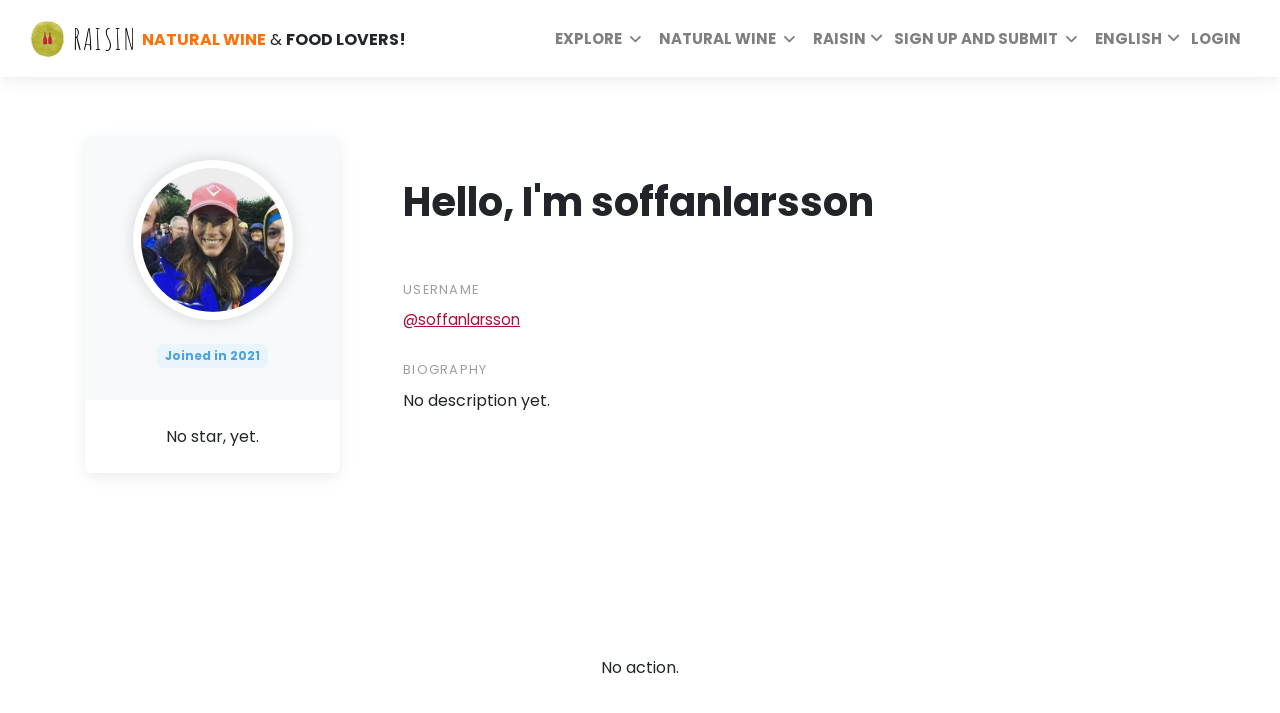

--- FILE ---
content_type: text/html; charset=utf-8
request_url: https://www.raisin.digital/en/profile/soffanlarsson/
body_size: 60524
content:






<!DOCTYPE html>
<html lang="en">
  <head>
    <meta charset="utf-8">
    <meta http-equiv="X-UA-Compatible" content="IE=edge"><script type="5cce69fcfef6d9f57d647542-text/javascript">window.NREUM||(NREUM={});NREUM.info={"beacon":"bam.eu01.nr-data.net","errorBeacon":"bam.eu01.nr-data.net","licenseKey":"NRJS-6741122595342729f0e","applicationID":"405837541","transactionName":"MhBSZQoZCkRQAkRZVwtadkQWGxBeXg8fU1cXEB5HER0TRAsRQl9eDBlV","queueTime":0,"applicationTime":839,"agent":""};
(window.NREUM||(NREUM={})).init={privacy:{cookies_enabled:true},ajax:{deny_list:["bam.eu01.nr-data.net"]},feature_flags:["soft_nav"],distributed_tracing:{enabled:true}};(window.NREUM||(NREUM={})).loader_config={agentID:"538643627",accountID:"2850206",trustKey:"2850206",xpid:"Vg4CUVRTDhAEVFRaBAYCUlU=",licenseKey:"NRJS-6741122595342729f0e",applicationID:"405837541",browserID:"538643627"};;/*! For license information please see nr-loader-spa-1.303.0.min.js.LICENSE.txt */
(()=>{var e,t,r={384:(e,t,r)=>{"use strict";r.d(t,{NT:()=>s,US:()=>d,Zm:()=>a,bQ:()=>u,dV:()=>c,pV:()=>l});var n=r(6154),i=r(1863),o=r(1910);const s={beacon:"bam.nr-data.net",errorBeacon:"bam.nr-data.net"};function a(){return n.gm.NREUM||(n.gm.NREUM={}),void 0===n.gm.newrelic&&(n.gm.newrelic=n.gm.NREUM),n.gm.NREUM}function c(){let e=a();return e.o||(e.o={ST:n.gm.setTimeout,SI:n.gm.setImmediate||n.gm.setInterval,CT:n.gm.clearTimeout,XHR:n.gm.XMLHttpRequest,REQ:n.gm.Request,EV:n.gm.Event,PR:n.gm.Promise,MO:n.gm.MutationObserver,FETCH:n.gm.fetch,WS:n.gm.WebSocket},(0,o.i)(...Object.values(e.o))),e}function u(e,t){let r=a();r.initializedAgents??={},t.initializedAt={ms:(0,i.t)(),date:new Date},r.initializedAgents[e]=t}function d(e,t){a()[e]=t}function l(){return function(){let e=a();const t=e.info||{};e.info={beacon:s.beacon,errorBeacon:s.errorBeacon,...t}}(),function(){let e=a();const t=e.init||{};e.init={...t}}(),c(),function(){let e=a();const t=e.loader_config||{};e.loader_config={...t}}(),a()}},782:(e,t,r)=>{"use strict";r.d(t,{T:()=>n});const n=r(860).K7.pageViewTiming},860:(e,t,r)=>{"use strict";r.d(t,{$J:()=>d,K7:()=>c,P3:()=>u,XX:()=>i,Yy:()=>a,df:()=>o,qY:()=>n,v4:()=>s});const n="events",i="jserrors",o="browser/blobs",s="rum",a="browser/logs",c={ajax:"ajax",genericEvents:"generic_events",jserrors:i,logging:"logging",metrics:"metrics",pageAction:"page_action",pageViewEvent:"page_view_event",pageViewTiming:"page_view_timing",sessionReplay:"session_replay",sessionTrace:"session_trace",softNav:"soft_navigations",spa:"spa"},u={[c.pageViewEvent]:1,[c.pageViewTiming]:2,[c.metrics]:3,[c.jserrors]:4,[c.spa]:5,[c.ajax]:6,[c.sessionTrace]:7,[c.softNav]:8,[c.sessionReplay]:9,[c.logging]:10,[c.genericEvents]:11},d={[c.pageViewEvent]:s,[c.pageViewTiming]:n,[c.ajax]:n,[c.spa]:n,[c.softNav]:n,[c.metrics]:i,[c.jserrors]:i,[c.sessionTrace]:o,[c.sessionReplay]:o,[c.logging]:a,[c.genericEvents]:"ins"}},944:(e,t,r)=>{"use strict";r.d(t,{R:()=>i});var n=r(3241);function i(e,t){"function"==typeof console.debug&&(console.debug("New Relic Warning: https://github.com/newrelic/newrelic-browser-agent/blob/main/docs/warning-codes.md#".concat(e),t),(0,n.W)({agentIdentifier:null,drained:null,type:"data",name:"warn",feature:"warn",data:{code:e,secondary:t}}))}},993:(e,t,r)=>{"use strict";r.d(t,{A$:()=>o,ET:()=>s,TZ:()=>a,p_:()=>i});var n=r(860);const i={ERROR:"ERROR",WARN:"WARN",INFO:"INFO",DEBUG:"DEBUG",TRACE:"TRACE"},o={OFF:0,ERROR:1,WARN:2,INFO:3,DEBUG:4,TRACE:5},s="log",a=n.K7.logging},1687:(e,t,r)=>{"use strict";r.d(t,{Ak:()=>u,Ze:()=>f,x3:()=>d});var n=r(3241),i=r(7836),o=r(3606),s=r(860),a=r(2646);const c={};function u(e,t){const r={staged:!1,priority:s.P3[t]||0};l(e),c[e].get(t)||c[e].set(t,r)}function d(e,t){e&&c[e]&&(c[e].get(t)&&c[e].delete(t),p(e,t,!1),c[e].size&&h(e))}function l(e){if(!e)throw new Error("agentIdentifier required");c[e]||(c[e]=new Map)}function f(e="",t="feature",r=!1){if(l(e),!e||!c[e].get(t)||r)return p(e,t);c[e].get(t).staged=!0,h(e)}function h(e){const t=Array.from(c[e]);t.every(([e,t])=>t.staged)&&(t.sort((e,t)=>e[1].priority-t[1].priority),t.forEach(([t])=>{c[e].delete(t),p(e,t)}))}function p(e,t,r=!0){const s=e?i.ee.get(e):i.ee,c=o.i.handlers;if(!s.aborted&&s.backlog&&c){if((0,n.W)({agentIdentifier:e,type:"lifecycle",name:"drain",feature:t}),r){const e=s.backlog[t],r=c[t];if(r){for(let t=0;e&&t<e.length;++t)g(e[t],r);Object.entries(r).forEach(([e,t])=>{Object.values(t||{}).forEach(t=>{t[0]?.on&&t[0]?.context()instanceof a.y&&t[0].on(e,t[1])})})}}s.isolatedBacklog||delete c[t],s.backlog[t]=null,s.emit("drain-"+t,[])}}function g(e,t){var r=e[1];Object.values(t[r]||{}).forEach(t=>{var r=e[0];if(t[0]===r){var n=t[1],i=e[3],o=e[2];n.apply(i,o)}})}},1741:(e,t,r)=>{"use strict";r.d(t,{W:()=>o});var n=r(944),i=r(4261);class o{#e(e,...t){if(this[e]!==o.prototype[e])return this[e](...t);(0,n.R)(35,e)}addPageAction(e,t){return this.#e(i.hG,e,t)}register(e){return this.#e(i.eY,e)}recordCustomEvent(e,t){return this.#e(i.fF,e,t)}setPageViewName(e,t){return this.#e(i.Fw,e,t)}setCustomAttribute(e,t,r){return this.#e(i.cD,e,t,r)}noticeError(e,t){return this.#e(i.o5,e,t)}setUserId(e){return this.#e(i.Dl,e)}setApplicationVersion(e){return this.#e(i.nb,e)}setErrorHandler(e){return this.#e(i.bt,e)}addRelease(e,t){return this.#e(i.k6,e,t)}log(e,t){return this.#e(i.$9,e,t)}start(){return this.#e(i.d3)}finished(e){return this.#e(i.BL,e)}recordReplay(){return this.#e(i.CH)}pauseReplay(){return this.#e(i.Tb)}addToTrace(e){return this.#e(i.U2,e)}setCurrentRouteName(e){return this.#e(i.PA,e)}interaction(e){return this.#e(i.dT,e)}wrapLogger(e,t,r){return this.#e(i.Wb,e,t,r)}measure(e,t){return this.#e(i.V1,e,t)}consent(e){return this.#e(i.Pv,e)}}},1863:(e,t,r)=>{"use strict";function n(){return Math.floor(performance.now())}r.d(t,{t:()=>n})},1910:(e,t,r)=>{"use strict";r.d(t,{i:()=>o});var n=r(944);const i=new Map;function o(...e){return e.every(e=>{if(i.has(e))return i.get(e);const t="function"==typeof e&&e.toString().includes("[native code]");return t||(0,n.R)(64,e?.name||e?.toString()),i.set(e,t),t})}},2555:(e,t,r)=>{"use strict";r.d(t,{D:()=>a,f:()=>s});var n=r(384),i=r(8122);const o={beacon:n.NT.beacon,errorBeacon:n.NT.errorBeacon,licenseKey:void 0,applicationID:void 0,sa:void 0,queueTime:void 0,applicationTime:void 0,ttGuid:void 0,user:void 0,account:void 0,product:void 0,extra:void 0,jsAttributes:{},userAttributes:void 0,atts:void 0,transactionName:void 0,tNamePlain:void 0};function s(e){try{return!!e.licenseKey&&!!e.errorBeacon&&!!e.applicationID}catch(e){return!1}}const a=e=>(0,i.a)(e,o)},2614:(e,t,r)=>{"use strict";r.d(t,{BB:()=>s,H3:()=>n,g:()=>u,iL:()=>c,tS:()=>a,uh:()=>i,wk:()=>o});const n="NRBA",i="SESSION",o=144e5,s=18e5,a={STARTED:"session-started",PAUSE:"session-pause",RESET:"session-reset",RESUME:"session-resume",UPDATE:"session-update"},c={SAME_TAB:"same-tab",CROSS_TAB:"cross-tab"},u={OFF:0,FULL:1,ERROR:2}},2646:(e,t,r)=>{"use strict";r.d(t,{y:()=>n});class n{constructor(e){this.contextId=e}}},2843:(e,t,r)=>{"use strict";r.d(t,{u:()=>i});var n=r(3878);function i(e,t=!1,r,i){(0,n.DD)("visibilitychange",function(){if(t)return void("hidden"===document.visibilityState&&e());e(document.visibilityState)},r,i)}},3241:(e,t,r)=>{"use strict";r.d(t,{W:()=>o});var n=r(6154);const i="newrelic";function o(e={}){try{n.gm.dispatchEvent(new CustomEvent(i,{detail:e}))}catch(e){}}},3304:(e,t,r)=>{"use strict";r.d(t,{A:()=>o});var n=r(7836);const i=()=>{const e=new WeakSet;return(t,r)=>{if("object"==typeof r&&null!==r){if(e.has(r))return;e.add(r)}return r}};function o(e){try{return JSON.stringify(e,i())??""}catch(e){try{n.ee.emit("internal-error",[e])}catch(e){}return""}}},3333:(e,t,r)=>{"use strict";r.d(t,{$v:()=>d,TZ:()=>n,Xh:()=>c,Zp:()=>i,kd:()=>u,mq:()=>a,nf:()=>s,qN:()=>o});const n=r(860).K7.genericEvents,i=["auxclick","click","copy","keydown","paste","scrollend"],o=["focus","blur"],s=4,a=1e3,c=2e3,u=["PageAction","UserAction","BrowserPerformance"],d={RESOURCES:"experimental.resources",REGISTER:"register"}},3434:(e,t,r)=>{"use strict";r.d(t,{Jt:()=>o,YM:()=>u});var n=r(7836),i=r(5607);const o="nr@original:".concat(i.W),s=50;var a=Object.prototype.hasOwnProperty,c=!1;function u(e,t){return e||(e=n.ee),r.inPlace=function(e,t,n,i,o){n||(n="");const s="-"===n.charAt(0);for(let a=0;a<t.length;a++){const c=t[a],u=e[c];l(u)||(e[c]=r(u,s?c+n:n,i,c,o))}},r.flag=o,r;function r(t,r,n,c,u){return l(t)?t:(r||(r=""),nrWrapper[o]=t,function(e,t,r){if(Object.defineProperty&&Object.keys)try{return Object.keys(e).forEach(function(r){Object.defineProperty(t,r,{get:function(){return e[r]},set:function(t){return e[r]=t,t}})}),t}catch(e){d([e],r)}for(var n in e)a.call(e,n)&&(t[n]=e[n])}(t,nrWrapper,e),nrWrapper);function nrWrapper(){var o,a,l,f;let h;try{a=this,o=[...arguments],l="function"==typeof n?n(o,a):n||{}}catch(t){d([t,"",[o,a,c],l],e)}i(r+"start",[o,a,c],l,u);const p=performance.now();let g;try{return f=t.apply(a,o),g=performance.now(),f}catch(e){throw g=performance.now(),i(r+"err",[o,a,e],l,u),h=e,h}finally{const e=g-p,t={start:p,end:g,duration:e,isLongTask:e>=s,methodName:c,thrownError:h};t.isLongTask&&i("long-task",[t,a],l,u),i(r+"end",[o,a,f],l,u)}}}function i(r,n,i,o){if(!c||t){var s=c;c=!0;try{e.emit(r,n,i,t,o)}catch(t){d([t,r,n,i],e)}c=s}}}function d(e,t){t||(t=n.ee);try{t.emit("internal-error",e)}catch(e){}}function l(e){return!(e&&"function"==typeof e&&e.apply&&!e[o])}},3606:(e,t,r)=>{"use strict";r.d(t,{i:()=>o});var n=r(9908);o.on=s;var i=o.handlers={};function o(e,t,r,o){s(o||n.d,i,e,t,r)}function s(e,t,r,i,o){o||(o="feature"),e||(e=n.d);var s=t[o]=t[o]||{};(s[r]=s[r]||[]).push([e,i])}},3738:(e,t,r)=>{"use strict";r.d(t,{He:()=>i,Kp:()=>a,Lc:()=>u,Rz:()=>d,TZ:()=>n,bD:()=>o,d3:()=>s,jx:()=>l,sl:()=>f,uP:()=>c});const n=r(860).K7.sessionTrace,i="bstResource",o="resource",s="-start",a="-end",c="fn"+s,u="fn"+a,d="pushState",l=1e3,f=3e4},3785:(e,t,r)=>{"use strict";r.d(t,{R:()=>c,b:()=>u});var n=r(9908),i=r(1863),o=r(860),s=r(8154),a=r(993);function c(e,t,r={},c=a.p_.INFO,u,d=(0,i.t)()){(0,n.p)(s.xV,["API/logging/".concat(c.toLowerCase(),"/called")],void 0,o.K7.metrics,e),(0,n.p)(a.ET,[d,t,r,c,u],void 0,o.K7.logging,e)}function u(e){return"string"==typeof e&&Object.values(a.p_).some(t=>t===e.toUpperCase().trim())}},3878:(e,t,r)=>{"use strict";function n(e,t){return{capture:e,passive:!1,signal:t}}function i(e,t,r=!1,i){window.addEventListener(e,t,n(r,i))}function o(e,t,r=!1,i){document.addEventListener(e,t,n(r,i))}r.d(t,{DD:()=>o,jT:()=>n,sp:()=>i})},3962:(e,t,r)=>{"use strict";r.d(t,{AM:()=>s,O2:()=>l,OV:()=>o,Qu:()=>f,TZ:()=>c,ih:()=>h,pP:()=>a,t1:()=>d,tC:()=>i,wD:()=>u});var n=r(860);const i=["click","keydown","submit"],o="popstate",s="api",a="initialPageLoad",c=n.K7.softNav,u=5e3,d=500,l={INITIAL_PAGE_LOAD:"",ROUTE_CHANGE:1,UNSPECIFIED:2},f={INTERACTION:1,AJAX:2,CUSTOM_END:3,CUSTOM_TRACER:4},h={IP:"in progress",PF:"pending finish",FIN:"finished",CAN:"cancelled"}},4234:(e,t,r)=>{"use strict";r.d(t,{W:()=>o});var n=r(7836),i=r(1687);class o{constructor(e,t){this.agentIdentifier=e,this.ee=n.ee.get(e),this.featureName=t,this.blocked=!1}deregisterDrain(){(0,i.x3)(this.agentIdentifier,this.featureName)}}},4261:(e,t,r)=>{"use strict";r.d(t,{$9:()=>d,BL:()=>c,CH:()=>p,Dl:()=>R,Fw:()=>w,PA:()=>v,Pl:()=>n,Pv:()=>A,Tb:()=>f,U2:()=>s,V1:()=>E,Wb:()=>T,bt:()=>y,cD:()=>b,d3:()=>x,dT:()=>u,eY:()=>g,fF:()=>h,hG:()=>o,hw:()=>i,k6:()=>a,nb:()=>m,o5:()=>l});const n="api-",i=n+"ixn-",o="addPageAction",s="addToTrace",a="addRelease",c="finished",u="interaction",d="log",l="noticeError",f="pauseReplay",h="recordCustomEvent",p="recordReplay",g="register",m="setApplicationVersion",v="setCurrentRouteName",b="setCustomAttribute",y="setErrorHandler",w="setPageViewName",R="setUserId",x="start",T="wrapLogger",E="measure",A="consent"},4387:(e,t,r)=>{"use strict";function n(e={}){return!(!e.id||!e.name)}function i(e){return"string"==typeof e&&e.trim().length<501||"number"==typeof e}function o(e,t){if(2!==t?.harvestEndpointVersion)return{};const r=t.agentRef.runtime.appMetadata.agents[0].entityGuid;return n(e)?{"mfe.id":e.id,"mfe.name":e.name,eventSource:e.eventSource,"parent.id":e.parent?.id||r}:{"entity.guid":r,appId:t.agentRef.info.applicationID}}r.d(t,{Ux:()=>o,c7:()=>n,yo:()=>i})},5205:(e,t,r)=>{"use strict";r.d(t,{j:()=>_});var n=r(384),i=r(1741);var o=r(2555),s=r(3333);const a=e=>{if(!e||"string"!=typeof e)return!1;try{document.createDocumentFragment().querySelector(e)}catch{return!1}return!0};var c=r(2614),u=r(944),d=r(8122);const l="[data-nr-mask]",f=e=>(0,d.a)(e,(()=>{const e={feature_flags:[],experimental:{allow_registered_children:!1,resources:!1},mask_selector:"*",block_selector:"[data-nr-block]",mask_input_options:{color:!1,date:!1,"datetime-local":!1,email:!1,month:!1,number:!1,range:!1,search:!1,tel:!1,text:!1,time:!1,url:!1,week:!1,textarea:!1,select:!1,password:!0}};return{ajax:{deny_list:void 0,block_internal:!0,enabled:!0,autoStart:!0},api:{get allow_registered_children(){return e.feature_flags.includes(s.$v.REGISTER)||e.experimental.allow_registered_children},set allow_registered_children(t){e.experimental.allow_registered_children=t},duplicate_registered_data:!1},browser_consent_mode:{enabled:!1},distributed_tracing:{enabled:void 0,exclude_newrelic_header:void 0,cors_use_newrelic_header:void 0,cors_use_tracecontext_headers:void 0,allowed_origins:void 0},get feature_flags(){return e.feature_flags},set feature_flags(t){e.feature_flags=t},generic_events:{enabled:!0,autoStart:!0},harvest:{interval:30},jserrors:{enabled:!0,autoStart:!0},logging:{enabled:!0,autoStart:!0},metrics:{enabled:!0,autoStart:!0},obfuscate:void 0,page_action:{enabled:!0},page_view_event:{enabled:!0,autoStart:!0},page_view_timing:{enabled:!0,autoStart:!0},performance:{capture_marks:!1,capture_measures:!1,capture_detail:!0,resources:{get enabled(){return e.feature_flags.includes(s.$v.RESOURCES)||e.experimental.resources},set enabled(t){e.experimental.resources=t},asset_types:[],first_party_domains:[],ignore_newrelic:!0}},privacy:{cookies_enabled:!0},proxy:{assets:void 0,beacon:void 0},session:{expiresMs:c.wk,inactiveMs:c.BB},session_replay:{autoStart:!0,enabled:!1,preload:!1,sampling_rate:10,error_sampling_rate:100,collect_fonts:!1,inline_images:!1,fix_stylesheets:!0,mask_all_inputs:!0,get mask_text_selector(){return e.mask_selector},set mask_text_selector(t){a(t)?e.mask_selector="".concat(t,",").concat(l):""===t||null===t?e.mask_selector=l:(0,u.R)(5,t)},get block_class(){return"nr-block"},get ignore_class(){return"nr-ignore"},get mask_text_class(){return"nr-mask"},get block_selector(){return e.block_selector},set block_selector(t){a(t)?e.block_selector+=",".concat(t):""!==t&&(0,u.R)(6,t)},get mask_input_options(){return e.mask_input_options},set mask_input_options(t){t&&"object"==typeof t?e.mask_input_options={...t,password:!0}:(0,u.R)(7,t)}},session_trace:{enabled:!0,autoStart:!0},soft_navigations:{enabled:!0,autoStart:!0},spa:{enabled:!0,autoStart:!0},ssl:void 0,user_actions:{enabled:!0,elementAttributes:["id","className","tagName","type"]}}})());var h=r(6154),p=r(9324);let g=0;const m={buildEnv:p.F3,distMethod:p.Xs,version:p.xv,originTime:h.WN},v={consented:!1},b={appMetadata:{},get consented(){return this.session?.state?.consent||v.consented},set consented(e){v.consented=e},customTransaction:void 0,denyList:void 0,disabled:!1,harvester:void 0,isolatedBacklog:!1,isRecording:!1,loaderType:void 0,maxBytes:3e4,obfuscator:void 0,onerror:void 0,ptid:void 0,releaseIds:{},session:void 0,timeKeeper:void 0,registeredEntities:[],jsAttributesMetadata:{bytes:0},get harvestCount(){return++g}},y=e=>{const t=(0,d.a)(e,b),r=Object.keys(m).reduce((e,t)=>(e[t]={value:m[t],writable:!1,configurable:!0,enumerable:!0},e),{});return Object.defineProperties(t,r)};var w=r(5701);const R=e=>{const t=e.startsWith("http");e+="/",r.p=t?e:"https://"+e};var x=r(7836),T=r(3241);const E={accountID:void 0,trustKey:void 0,agentID:void 0,licenseKey:void 0,applicationID:void 0,xpid:void 0},A=e=>(0,d.a)(e,E),S=new Set;function _(e,t={},r,s){let{init:a,info:c,loader_config:u,runtime:d={},exposed:l=!0}=t;if(!c){const e=(0,n.pV)();a=e.init,c=e.info,u=e.loader_config}e.init=f(a||{}),e.loader_config=A(u||{}),c.jsAttributes??={},h.bv&&(c.jsAttributes.isWorker=!0),e.info=(0,o.D)(c);const p=e.init,g=[c.beacon,c.errorBeacon];S.has(e.agentIdentifier)||(p.proxy.assets&&(R(p.proxy.assets),g.push(p.proxy.assets)),p.proxy.beacon&&g.push(p.proxy.beacon),e.beacons=[...g],function(e){const t=(0,n.pV)();Object.getOwnPropertyNames(i.W.prototype).forEach(r=>{const n=i.W.prototype[r];if("function"!=typeof n||"constructor"===n)return;let o=t[r];e[r]&&!1!==e.exposed&&"micro-agent"!==e.runtime?.loaderType&&(t[r]=(...t)=>{const n=e[r](...t);return o?o(...t):n})})}(e),(0,n.US)("activatedFeatures",w.B),e.runSoftNavOverSpa&&=!0===p.soft_navigations.enabled&&p.feature_flags.includes("soft_nav")),d.denyList=[...p.ajax.deny_list||[],...p.ajax.block_internal?g:[]],d.ptid=e.agentIdentifier,d.loaderType=r,e.runtime=y(d),S.has(e.agentIdentifier)||(e.ee=x.ee.get(e.agentIdentifier),e.exposed=l,(0,T.W)({agentIdentifier:e.agentIdentifier,drained:!!w.B?.[e.agentIdentifier],type:"lifecycle",name:"initialize",feature:void 0,data:e.config})),S.add(e.agentIdentifier)}},5270:(e,t,r)=>{"use strict";r.d(t,{Aw:()=>s,SR:()=>o,rF:()=>a});var n=r(384),i=r(7767);function o(e){return!!(0,n.dV)().o.MO&&(0,i.V)(e)&&!0===e?.session_trace.enabled}function s(e){return!0===e?.session_replay.preload&&o(e)}function a(e,t){try{if("string"==typeof t?.type){if("password"===t.type.toLowerCase())return"*".repeat(e?.length||0);if(void 0!==t?.dataset?.nrUnmask||t?.classList?.contains("nr-unmask"))return e}}catch(e){}return"string"==typeof e?e.replace(/[\S]/g,"*"):"*".repeat(e?.length||0)}},5289:(e,t,r)=>{"use strict";r.d(t,{GG:()=>o,Qr:()=>a,sB:()=>s});var n=r(3878);function i(){return"undefined"==typeof document||"complete"===document.readyState}function o(e,t){if(i())return e();(0,n.sp)("load",e,t)}function s(e){if(i())return e();(0,n.DD)("DOMContentLoaded",e)}function a(e){if(i())return e();(0,n.sp)("popstate",e)}},5607:(e,t,r)=>{"use strict";r.d(t,{W:()=>n});const n=(0,r(9566).bz)()},5701:(e,t,r)=>{"use strict";r.d(t,{B:()=>o,t:()=>s});var n=r(3241);const i=new Set,o={};function s(e,t){const r=t.agentIdentifier;o[r]??={},e&&"object"==typeof e&&(i.has(r)||(t.ee.emit("rumresp",[e]),o[r]=e,i.add(r),(0,n.W)({agentIdentifier:r,loaded:!0,drained:!0,type:"lifecycle",name:"load",feature:void 0,data:e})))}},6154:(e,t,r)=>{"use strict";r.d(t,{A4:()=>a,OF:()=>d,RI:()=>i,WN:()=>h,bv:()=>o,gm:()=>s,lR:()=>f,m:()=>u,mw:()=>c,sb:()=>l});var n=r(1863);const i="undefined"!=typeof window&&!!window.document,o="undefined"!=typeof WorkerGlobalScope&&("undefined"!=typeof self&&self instanceof WorkerGlobalScope&&self.navigator instanceof WorkerNavigator||"undefined"!=typeof globalThis&&globalThis instanceof WorkerGlobalScope&&globalThis.navigator instanceof WorkerNavigator),s=i?window:"undefined"!=typeof WorkerGlobalScope&&("undefined"!=typeof self&&self instanceof WorkerGlobalScope&&self||"undefined"!=typeof globalThis&&globalThis instanceof WorkerGlobalScope&&globalThis),a="complete"===s?.document?.readyState,c=Boolean("hidden"===s?.document?.visibilityState),u=""+s?.location,d=/iPad|iPhone|iPod/.test(s.navigator?.userAgent),l=d&&"undefined"==typeof SharedWorker,f=(()=>{const e=s.navigator?.userAgent?.match(/Firefox[/\s](\d+\.\d+)/);return Array.isArray(e)&&e.length>=2?+e[1]:0})(),h=Date.now()-(0,n.t)()},6344:(e,t,r)=>{"use strict";r.d(t,{BB:()=>d,Qb:()=>l,TZ:()=>i,Ug:()=>s,Vh:()=>o,_s:()=>a,bc:()=>u,yP:()=>c});var n=r(2614);const i=r(860).K7.sessionReplay,o="errorDuringReplay",s=.12,a={DomContentLoaded:0,Load:1,FullSnapshot:2,IncrementalSnapshot:3,Meta:4,Custom:5},c={[n.g.ERROR]:15e3,[n.g.FULL]:3e5,[n.g.OFF]:0},u={RESET:{message:"Session was reset",sm:"Reset"},IMPORT:{message:"Recorder failed to import",sm:"Import"},TOO_MANY:{message:"429: Too Many Requests",sm:"Too-Many"},TOO_BIG:{message:"Payload was too large",sm:"Too-Big"},CROSS_TAB:{message:"Session Entity was set to OFF on another tab",sm:"Cross-Tab"},ENTITLEMENTS:{message:"Session Replay is not allowed and will not be started",sm:"Entitlement"}},d=5e3,l={API:"api",RESUME:"resume",SWITCH_TO_FULL:"switchToFull",INITIALIZE:"initialize",PRELOAD:"preload"}},6389:(e,t,r)=>{"use strict";function n(e,t=500,r={}){const n=r?.leading||!1;let i;return(...r)=>{n&&void 0===i&&(e.apply(this,r),i=setTimeout(()=>{i=clearTimeout(i)},t)),n||(clearTimeout(i),i=setTimeout(()=>{e.apply(this,r)},t))}}function i(e){let t=!1;return(...r)=>{t||(t=!0,e.apply(this,r))}}r.d(t,{J:()=>i,s:()=>n})},6630:(e,t,r)=>{"use strict";r.d(t,{T:()=>n});const n=r(860).K7.pageViewEvent},6774:(e,t,r)=>{"use strict";r.d(t,{T:()=>n});const n=r(860).K7.jserrors},7295:(e,t,r)=>{"use strict";r.d(t,{Xv:()=>s,gX:()=>i,iW:()=>o});var n=[];function i(e){if(!e||o(e))return!1;if(0===n.length)return!0;for(var t=0;t<n.length;t++){var r=n[t];if("*"===r.hostname)return!1;if(a(r.hostname,e.hostname)&&c(r.pathname,e.pathname))return!1}return!0}function o(e){return void 0===e.hostname}function s(e){if(n=[],e&&e.length)for(var t=0;t<e.length;t++){let r=e[t];if(!r)continue;0===r.indexOf("http://")?r=r.substring(7):0===r.indexOf("https://")&&(r=r.substring(8));const i=r.indexOf("/");let o,s;i>0?(o=r.substring(0,i),s=r.substring(i)):(o=r,s="");let[a]=o.split(":");n.push({hostname:a,pathname:s})}}function a(e,t){return!(e.length>t.length)&&t.indexOf(e)===t.length-e.length}function c(e,t){return 0===e.indexOf("/")&&(e=e.substring(1)),0===t.indexOf("/")&&(t=t.substring(1)),""===e||e===t}},7378:(e,t,r)=>{"use strict";r.d(t,{$p:()=>x,BR:()=>b,Kp:()=>R,L3:()=>y,Lc:()=>c,NC:()=>o,SG:()=>d,TZ:()=>i,U6:()=>p,UT:()=>m,d3:()=>w,dT:()=>f,e5:()=>E,gx:()=>v,l9:()=>l,oW:()=>h,op:()=>g,rw:()=>u,tH:()=>A,uP:()=>a,wW:()=>T,xq:()=>s});var n=r(384);const i=r(860).K7.spa,o=["click","submit","keypress","keydown","keyup","change"],s=999,a="fn-start",c="fn-end",u="cb-start",d="api-ixn-",l="remaining",f="interaction",h="spaNode",p="jsonpNode",g="fetch-start",m="fetch-done",v="fetch-body-",b="jsonp-end",y=(0,n.dV)().o.ST,w="-start",R="-end",x="-body",T="cb"+R,E="jsTime",A="fetch"},7485:(e,t,r)=>{"use strict";r.d(t,{D:()=>i});var n=r(6154);function i(e){if(0===(e||"").indexOf("data:"))return{protocol:"data"};try{const t=new URL(e,location.href),r={port:t.port,hostname:t.hostname,pathname:t.pathname,search:t.search,protocol:t.protocol.slice(0,t.protocol.indexOf(":")),sameOrigin:t.protocol===n.gm?.location?.protocol&&t.host===n.gm?.location?.host};return r.port&&""!==r.port||("http:"===t.protocol&&(r.port="80"),"https:"===t.protocol&&(r.port="443")),r.pathname&&""!==r.pathname?r.pathname.startsWith("/")||(r.pathname="/".concat(r.pathname)):r.pathname="/",r}catch(e){return{}}}},7699:(e,t,r)=>{"use strict";r.d(t,{It:()=>o,KC:()=>a,No:()=>i,qh:()=>s});var n=r(860);const i=16e3,o=1e6,s="SESSION_ERROR",a={[n.K7.logging]:!0,[n.K7.genericEvents]:!1,[n.K7.jserrors]:!1,[n.K7.ajax]:!1}},7767:(e,t,r)=>{"use strict";r.d(t,{V:()=>i});var n=r(6154);const i=e=>n.RI&&!0===e?.privacy.cookies_enabled},7836:(e,t,r)=>{"use strict";r.d(t,{P:()=>a,ee:()=>c});var n=r(384),i=r(8990),o=r(2646),s=r(5607);const a="nr@context:".concat(s.W),c=function e(t,r){var n={},s={},d={},l=!1;try{l=16===r.length&&u.initializedAgents?.[r]?.runtime.isolatedBacklog}catch(e){}var f={on:p,addEventListener:p,removeEventListener:function(e,t){var r=n[e];if(!r)return;for(var i=0;i<r.length;i++)r[i]===t&&r.splice(i,1)},emit:function(e,r,n,i,o){!1!==o&&(o=!0);if(c.aborted&&!i)return;t&&o&&t.emit(e,r,n);var a=h(n);g(e).forEach(e=>{e.apply(a,r)});var u=v()[s[e]];u&&u.push([f,e,r,a]);return a},get:m,listeners:g,context:h,buffer:function(e,t){const r=v();if(t=t||"feature",f.aborted)return;Object.entries(e||{}).forEach(([e,n])=>{s[n]=t,t in r||(r[t]=[])})},abort:function(){f._aborted=!0,Object.keys(f.backlog).forEach(e=>{delete f.backlog[e]})},isBuffering:function(e){return!!v()[s[e]]},debugId:r,backlog:l?{}:t&&"object"==typeof t.backlog?t.backlog:{},isolatedBacklog:l};return Object.defineProperty(f,"aborted",{get:()=>{let e=f._aborted||!1;return e||(t&&(e=t.aborted),e)}}),f;function h(e){return e&&e instanceof o.y?e:e?(0,i.I)(e,a,()=>new o.y(a)):new o.y(a)}function p(e,t){n[e]=g(e).concat(t)}function g(e){return n[e]||[]}function m(t){return d[t]=d[t]||e(f,t)}function v(){return f.backlog}}(void 0,"globalEE"),u=(0,n.Zm)();u.ee||(u.ee=c)},8122:(e,t,r)=>{"use strict";r.d(t,{a:()=>i});var n=r(944);function i(e,t){try{if(!e||"object"!=typeof e)return(0,n.R)(3);if(!t||"object"!=typeof t)return(0,n.R)(4);const r=Object.create(Object.getPrototypeOf(t),Object.getOwnPropertyDescriptors(t)),o=0===Object.keys(r).length?e:r;for(let s in o)if(void 0!==e[s])try{if(null===e[s]){r[s]=null;continue}Array.isArray(e[s])&&Array.isArray(t[s])?r[s]=Array.from(new Set([...e[s],...t[s]])):"object"==typeof e[s]&&"object"==typeof t[s]?r[s]=i(e[s],t[s]):r[s]=e[s]}catch(e){r[s]||(0,n.R)(1,e)}return r}catch(e){(0,n.R)(2,e)}}},8139:(e,t,r)=>{"use strict";r.d(t,{u:()=>f});var n=r(7836),i=r(3434),o=r(8990),s=r(6154);const a={},c=s.gm.XMLHttpRequest,u="addEventListener",d="removeEventListener",l="nr@wrapped:".concat(n.P);function f(e){var t=function(e){return(e||n.ee).get("events")}(e);if(a[t.debugId]++)return t;a[t.debugId]=1;var r=(0,i.YM)(t,!0);function f(e){r.inPlace(e,[u,d],"-",p)}function p(e,t){return e[1]}return"getPrototypeOf"in Object&&(s.RI&&h(document,f),c&&h(c.prototype,f),h(s.gm,f)),t.on(u+"-start",function(e,t){var n=e[1];if(null!==n&&("function"==typeof n||"object"==typeof n)&&"newrelic"!==e[0]){var i=(0,o.I)(n,l,function(){var e={object:function(){if("function"!=typeof n.handleEvent)return;return n.handleEvent.apply(n,arguments)},function:n}[typeof n];return e?r(e,"fn-",null,e.name||"anonymous"):n});this.wrapped=e[1]=i}}),t.on(d+"-start",function(e){e[1]=this.wrapped||e[1]}),t}function h(e,t,...r){let n=e;for(;"object"==typeof n&&!Object.prototype.hasOwnProperty.call(n,u);)n=Object.getPrototypeOf(n);n&&t(n,...r)}},8154:(e,t,r)=>{"use strict";r.d(t,{z_:()=>o,XG:()=>a,TZ:()=>n,rs:()=>i,xV:()=>s});r(6154),r(9566),r(384);const n=r(860).K7.metrics,i="sm",o="cm",s="storeSupportabilityMetrics",a="storeEventMetrics"},8374:(e,t,r)=>{r.nc=(()=>{try{return document?.currentScript?.nonce}catch(e){}return""})()},8990:(e,t,r)=>{"use strict";r.d(t,{I:()=>i});var n=Object.prototype.hasOwnProperty;function i(e,t,r){if(n.call(e,t))return e[t];var i=r();if(Object.defineProperty&&Object.keys)try{return Object.defineProperty(e,t,{value:i,writable:!0,enumerable:!1}),i}catch(e){}return e[t]=i,i}},9300:(e,t,r)=>{"use strict";r.d(t,{T:()=>n});const n=r(860).K7.ajax},9324:(e,t,r)=>{"use strict";r.d(t,{AJ:()=>s,F3:()=>i,Xs:()=>o,Yq:()=>a,xv:()=>n});const n="1.303.0",i="PROD",o="CDN",s="@newrelic/rrweb",a="1.0.1"},9566:(e,t,r)=>{"use strict";r.d(t,{LA:()=>a,ZF:()=>c,bz:()=>s,el:()=>u});var n=r(6154);const i="xxxxxxxx-xxxx-4xxx-yxxx-xxxxxxxxxxxx";function o(e,t){return e?15&e[t]:16*Math.random()|0}function s(){const e=n.gm?.crypto||n.gm?.msCrypto;let t,r=0;return e&&e.getRandomValues&&(t=e.getRandomValues(new Uint8Array(30))),i.split("").map(e=>"x"===e?o(t,r++).toString(16):"y"===e?(3&o()|8).toString(16):e).join("")}function a(e){const t=n.gm?.crypto||n.gm?.msCrypto;let r,i=0;t&&t.getRandomValues&&(r=t.getRandomValues(new Uint8Array(e)));const s=[];for(var a=0;a<e;a++)s.push(o(r,i++).toString(16));return s.join("")}function c(){return a(16)}function u(){return a(32)}},9908:(e,t,r)=>{"use strict";r.d(t,{d:()=>n,p:()=>i});var n=r(7836).ee.get("handle");function i(e,t,r,i,o){o?(o.buffer([e],i),o.emit(e,t,r)):(n.buffer([e],i),n.emit(e,t,r))}}},n={};function i(e){var t=n[e];if(void 0!==t)return t.exports;var o=n[e]={exports:{}};return r[e](o,o.exports,i),o.exports}i.m=r,i.d=(e,t)=>{for(var r in t)i.o(t,r)&&!i.o(e,r)&&Object.defineProperty(e,r,{enumerable:!0,get:t[r]})},i.f={},i.e=e=>Promise.all(Object.keys(i.f).reduce((t,r)=>(i.f[r](e,t),t),[])),i.u=e=>({212:"nr-spa-compressor",249:"nr-spa-recorder",478:"nr-spa"}[e]+"-1.303.0.min.js"),i.o=(e,t)=>Object.prototype.hasOwnProperty.call(e,t),e={},t="NRBA-1.303.0.PROD:",i.l=(r,n,o,s)=>{if(e[r])e[r].push(n);else{var a,c;if(void 0!==o)for(var u=document.getElementsByTagName("script"),d=0;d<u.length;d++){var l=u[d];if(l.getAttribute("src")==r||l.getAttribute("data-webpack")==t+o){a=l;break}}if(!a){c=!0;var f={478:"sha512-Q1pLqcoiNmLHv0rtq3wFkJBA3kofBdRJl0ExDl0mTuAoCBd0qe/1J0XWrDlQKuNlUryL6aZfVkAMPLmoikWIoQ==",249:"sha512-695ZzudsxlMtHKnpDNvkMlJd3tdMtY03IQKVCw9SX12tjUC+f7Nrx5tnWO72Vg9RFf6DSY6wVmM3cEkRM12kkQ==",212:"sha512-18Gx1wIBsppcn0AnKFhwgw4IciNgFxiw3J74W393Ape+wtg4hlg7t6SBKsIE/Dk/tfl2yltgcgBFvYRs283AFg=="};(a=document.createElement("script")).charset="utf-8",i.nc&&a.setAttribute("nonce",i.nc),a.setAttribute("data-webpack",t+o),a.src=r,0!==a.src.indexOf(window.location.origin+"/")&&(a.crossOrigin="anonymous"),f[s]&&(a.integrity=f[s])}e[r]=[n];var h=(t,n)=>{a.onerror=a.onload=null,clearTimeout(p);var i=e[r];if(delete e[r],a.parentNode&&a.parentNode.removeChild(a),i&&i.forEach(e=>e(n)),t)return t(n)},p=setTimeout(h.bind(null,void 0,{type:"timeout",target:a}),12e4);a.onerror=h.bind(null,a.onerror),a.onload=h.bind(null,a.onload),c&&document.head.appendChild(a)}},i.r=e=>{"undefined"!=typeof Symbol&&Symbol.toStringTag&&Object.defineProperty(e,Symbol.toStringTag,{value:"Module"}),Object.defineProperty(e,"__esModule",{value:!0})},i.p="https://js-agent.newrelic.com/",(()=>{var e={38:0,788:0};i.f.j=(t,r)=>{var n=i.o(e,t)?e[t]:void 0;if(0!==n)if(n)r.push(n[2]);else{var o=new Promise((r,i)=>n=e[t]=[r,i]);r.push(n[2]=o);var s=i.p+i.u(t),a=new Error;i.l(s,r=>{if(i.o(e,t)&&(0!==(n=e[t])&&(e[t]=void 0),n)){var o=r&&("load"===r.type?"missing":r.type),s=r&&r.target&&r.target.src;a.message="Loading chunk "+t+" failed.\n("+o+": "+s+")",a.name="ChunkLoadError",a.type=o,a.request=s,n[1](a)}},"chunk-"+t,t)}};var t=(t,r)=>{var n,o,[s,a,c]=r,u=0;if(s.some(t=>0!==e[t])){for(n in a)i.o(a,n)&&(i.m[n]=a[n]);if(c)c(i)}for(t&&t(r);u<s.length;u++)o=s[u],i.o(e,o)&&e[o]&&e[o][0](),e[o]=0},r=self["webpackChunk:NRBA-1.303.0.PROD"]=self["webpackChunk:NRBA-1.303.0.PROD"]||[];r.forEach(t.bind(null,0)),r.push=t.bind(null,r.push.bind(r))})(),(()=>{"use strict";i(8374);var e=i(9566),t=i(1741);class r extends t.W{agentIdentifier=(0,e.LA)(16)}var n=i(860);const o=Object.values(n.K7);var s=i(5205);var a=i(9908),c=i(1863),u=i(4261),d=i(3241),l=i(944),f=i(5701),h=i(8154);function p(e,t,i,o){const s=o||i;!s||s[e]&&s[e]!==r.prototype[e]||(s[e]=function(){(0,a.p)(h.xV,["API/"+e+"/called"],void 0,n.K7.metrics,i.ee),(0,d.W)({agentIdentifier:i.agentIdentifier,drained:!!f.B?.[i.agentIdentifier],type:"data",name:"api",feature:u.Pl+e,data:{}});try{return t.apply(this,arguments)}catch(e){(0,l.R)(23,e)}})}function g(e,t,r,n,i){const o=e.info;null===r?delete o.jsAttributes[t]:o.jsAttributes[t]=r,(i||null===r)&&(0,a.p)(u.Pl+n,[(0,c.t)(),t,r],void 0,"session",e.ee)}var m=i(1687),v=i(4234),b=i(5289),y=i(6154),w=i(5270),R=i(7767),x=i(6389),T=i(7699);class E extends v.W{constructor(e,t){super(e.agentIdentifier,t),this.agentRef=e,this.abortHandler=void 0,this.featAggregate=void 0,this.loadedSuccessfully=void 0,this.onAggregateImported=new Promise(e=>{this.loadedSuccessfully=e}),this.deferred=Promise.resolve(),!1===e.init[this.featureName].autoStart?this.deferred=new Promise((t,r)=>{this.ee.on("manual-start-all",(0,x.J)(()=>{(0,m.Ak)(e.agentIdentifier,this.featureName),t()}))}):(0,m.Ak)(e.agentIdentifier,t)}importAggregator(e,t,r={}){if(this.featAggregate)return;const n=async()=>{let n;await this.deferred;try{if((0,R.V)(e.init)){const{setupAgentSession:t}=await i.e(478).then(i.bind(i,8766));n=t(e)}}catch(e){(0,l.R)(20,e),this.ee.emit("internal-error",[e]),(0,a.p)(T.qh,[e],void 0,this.featureName,this.ee)}try{if(!this.#t(this.featureName,n,e.init))return(0,m.Ze)(this.agentIdentifier,this.featureName),void this.loadedSuccessfully(!1);const{Aggregate:i}=await t();this.featAggregate=new i(e,r),e.runtime.harvester.initializedAggregates.push(this.featAggregate),this.loadedSuccessfully(!0)}catch(e){(0,l.R)(34,e),this.abortHandler?.(),(0,m.Ze)(this.agentIdentifier,this.featureName,!0),this.loadedSuccessfully(!1),this.ee&&this.ee.abort()}};y.RI?(0,b.GG)(()=>n(),!0):n()}#t(e,t,r){if(this.blocked)return!1;switch(e){case n.K7.sessionReplay:return(0,w.SR)(r)&&!!t;case n.K7.sessionTrace:return!!t;default:return!0}}}var A=i(6630),S=i(2614);class _ extends E{static featureName=A.T;constructor(e){var t;super(e,A.T),this.setupInspectionEvents(e.agentIdentifier),t=e,p(u.Fw,function(e,r){"string"==typeof e&&("/"!==e.charAt(0)&&(e="/"+e),t.runtime.customTransaction=(r||"http://custom.transaction")+e,(0,a.p)(u.Pl+u.Fw,[(0,c.t)()],void 0,void 0,t.ee))},t),this.importAggregator(e,()=>i.e(478).then(i.bind(i,1983)))}setupInspectionEvents(e){const t=(t,r)=>{t&&(0,d.W)({agentIdentifier:e,timeStamp:t.timeStamp,loaded:"complete"===t.target.readyState,type:"window",name:r,data:t.target.location+""})};(0,b.sB)(e=>{t(e,"DOMContentLoaded")}),(0,b.GG)(e=>{t(e,"load")}),(0,b.Qr)(e=>{t(e,"navigate")}),this.ee.on(S.tS.UPDATE,(t,r)=>{(0,d.W)({agentIdentifier:e,type:"lifecycle",name:"session",data:r})})}}var O=i(384);var N=i(2843),I=i(3878),P=i(782);class j extends E{static featureName=P.T;constructor(e){super(e,P.T),y.RI&&((0,N.u)(()=>(0,a.p)("docHidden",[(0,c.t)()],void 0,P.T,this.ee),!0),(0,I.sp)("pagehide",()=>(0,a.p)("winPagehide",[(0,c.t)()],void 0,P.T,this.ee)),this.importAggregator(e,()=>i.e(478).then(i.bind(i,9917))))}}class k extends E{static featureName=h.TZ;constructor(e){super(e,h.TZ),y.RI&&document.addEventListener("securitypolicyviolation",e=>{(0,a.p)(h.xV,["Generic/CSPViolation/Detected"],void 0,this.featureName,this.ee)}),this.importAggregator(e,()=>i.e(478).then(i.bind(i,6555)))}}var C=i(6774),L=i(3304);class H{constructor(e,t,r,n,i){this.name="UncaughtError",this.message="string"==typeof e?e:(0,L.A)(e),this.sourceURL=t,this.line=r,this.column=n,this.__newrelic=i}}function M(e){return U(e)?e:new H(void 0!==e?.message?e.message:e,e?.filename||e?.sourceURL,e?.lineno||e?.line,e?.colno||e?.col,e?.__newrelic,e?.cause)}function K(e){const t="Unhandled Promise Rejection: ";if(!e?.reason)return;if(U(e.reason)){try{e.reason.message.startsWith(t)||(e.reason.message=t+e.reason.message)}catch(e){}return M(e.reason)}const r=M(e.reason);return(r.message||"").startsWith(t)||(r.message=t+r.message),r}function D(e){if(e.error instanceof SyntaxError&&!/:\d+$/.test(e.error.stack?.trim())){const t=new H(e.message,e.filename,e.lineno,e.colno,e.error.__newrelic,e.cause);return t.name=SyntaxError.name,t}return U(e.error)?e.error:M(e)}function U(e){return e instanceof Error&&!!e.stack}function F(e,t,r,i,o=(0,c.t)()){"string"==typeof e&&(e=new Error(e)),(0,a.p)("err",[e,o,!1,t,r.runtime.isRecording,void 0,i],void 0,n.K7.jserrors,r.ee),(0,a.p)("uaErr",[],void 0,n.K7.genericEvents,r.ee)}var W=i(4387),B=i(993),V=i(3785);function G(e,{customAttributes:t={},level:r=B.p_.INFO}={},n,i,o=(0,c.t)()){(0,V.R)(n.ee,e,t,r,i,o)}function z(e,t,r,i,o=(0,c.t)()){(0,a.p)(u.Pl+u.hG,[o,e,t,i],void 0,n.K7.genericEvents,r.ee)}function Z(e,t,r,i,o=(0,c.t)()){const{start:s,end:d,customAttributes:f}=t||{},h={customAttributes:f||{}};if("object"!=typeof h.customAttributes||"string"!=typeof e||0===e.length)return void(0,l.R)(57);const p=(e,t)=>null==e?t:"number"==typeof e?e:e instanceof PerformanceMark?e.startTime:Number.NaN;if(h.start=p(s,0),h.end=p(d,o),Number.isNaN(h.start)||Number.isNaN(h.end))(0,l.R)(57);else{if(h.duration=h.end-h.start,!(h.duration<0))return(0,a.p)(u.Pl+u.V1,[h,e,i],void 0,n.K7.genericEvents,r.ee),h;(0,l.R)(58)}}function q(e,t={},r,i,o=(0,c.t)()){(0,a.p)(u.Pl+u.fF,[o,e,t,i],void 0,n.K7.genericEvents,r.ee)}function X(e){p(u.eY,function(t){return Y(e,t)},e)}function Y(e,t,r){const i={};(0,l.R)(54,"newrelic.register"),t||={},t.eventSource="MicroFrontendBrowserAgent",t.licenseKey||=e.info.licenseKey,t.blocked=!1,t.parent=r||{};let o=()=>{};const s=e.runtime.registeredEntities,u=s.find(({metadata:{target:{id:e,name:r}}})=>e===t.id);if(u)return u.metadata.target.name!==t.name&&(u.metadata.target.name=t.name),u;const d=e=>{t.blocked=!0,o=e};e.init.api.allow_registered_children||d((0,x.J)(()=>(0,l.R)(55))),(0,W.c7)(t)||d((0,x.J)(()=>(0,l.R)(48,t))),(0,W.yo)(t.id)&&(0,W.yo)(t.name)||d((0,x.J)(()=>(0,l.R)(48,t)));const f={addPageAction:(r,n={})=>m(z,[r,{...i,...n},e],t),log:(r,n={})=>m(G,[r,{...n,customAttributes:{...i,...n.customAttributes||{}}},e],t),measure:(r,n={})=>m(Z,[r,{...n,customAttributes:{...i,...n.customAttributes||{}}},e],t),noticeError:(r,n={})=>m(F,[r,{...i,...n},e],t),register:(t={})=>m(Y,[e,t],f.metadata.target),recordCustomEvent:(r,n={})=>m(q,[r,{...i,...n},e],t),setApplicationVersion:e=>g("application.version",e),setCustomAttribute:(e,t)=>g(e,t),setUserId:e=>g("enduser.id",e),metadata:{customAttributes:i,target:t}},p=()=>(t.blocked&&o(),t.blocked);p()||s.push(f);const g=(e,t)=>{p()||(i[e]=t)},m=(t,r,i)=>{if(p())return;const o=(0,c.t)();(0,a.p)(h.xV,["API/register/".concat(t.name,"/called")],void 0,n.K7.metrics,e.ee);try{return e.init.api.duplicate_registered_data&&"register"!==t.name&&t(...r,void 0,o),t(...r,i,o)}catch(e){(0,l.R)(50,e)}};return f}class J extends E{static featureName=C.T;constructor(e){var t;super(e,C.T),t=e,p(u.o5,(e,r)=>F(e,r,t),t),function(e){p(u.bt,function(t){e.runtime.onerror=t},e)}(e),function(e){let t=0;p(u.k6,function(e,r){++t>10||(this.runtime.releaseIds[e.slice(-200)]=(""+r).slice(-200))},e)}(e),X(e);try{this.removeOnAbort=new AbortController}catch(e){}this.ee.on("internal-error",(t,r)=>{this.abortHandler&&(0,a.p)("ierr",[M(t),(0,c.t)(),!0,{},e.runtime.isRecording,r],void 0,this.featureName,this.ee)}),y.gm.addEventListener("unhandledrejection",t=>{this.abortHandler&&(0,a.p)("err",[K(t),(0,c.t)(),!1,{unhandledPromiseRejection:1},e.runtime.isRecording],void 0,this.featureName,this.ee)},(0,I.jT)(!1,this.removeOnAbort?.signal)),y.gm.addEventListener("error",t=>{this.abortHandler&&(0,a.p)("err",[D(t),(0,c.t)(),!1,{},e.runtime.isRecording],void 0,this.featureName,this.ee)},(0,I.jT)(!1,this.removeOnAbort?.signal)),this.abortHandler=this.#r,this.importAggregator(e,()=>i.e(478).then(i.bind(i,2176)))}#r(){this.removeOnAbort?.abort(),this.abortHandler=void 0}}var Q=i(8990);let ee=1;function te(e){const t=typeof e;return!e||"object"!==t&&"function"!==t?-1:e===y.gm?0:(0,Q.I)(e,"nr@id",function(){return ee++})}function re(e){if("string"==typeof e&&e.length)return e.length;if("object"==typeof e){if("undefined"!=typeof ArrayBuffer&&e instanceof ArrayBuffer&&e.byteLength)return e.byteLength;if("undefined"!=typeof Blob&&e instanceof Blob&&e.size)return e.size;if(!("undefined"!=typeof FormData&&e instanceof FormData))try{return(0,L.A)(e).length}catch(e){return}}}var ne=i(8139),ie=i(7836),oe=i(3434);const se={},ae=["open","send"];function ce(e){var t=e||ie.ee;const r=function(e){return(e||ie.ee).get("xhr")}(t);if(void 0===y.gm.XMLHttpRequest)return r;if(se[r.debugId]++)return r;se[r.debugId]=1,(0,ne.u)(t);var n=(0,oe.YM)(r),i=y.gm.XMLHttpRequest,o=y.gm.MutationObserver,s=y.gm.Promise,a=y.gm.setInterval,c="readystatechange",u=["onload","onerror","onabort","onloadstart","onloadend","onprogress","ontimeout"],d=[],f=y.gm.XMLHttpRequest=function(e){const t=new i(e),o=r.context(t);try{r.emit("new-xhr",[t],o),t.addEventListener(c,(s=o,function(){var e=this;e.readyState>3&&!s.resolved&&(s.resolved=!0,r.emit("xhr-resolved",[],e)),n.inPlace(e,u,"fn-",b)}),(0,I.jT)(!1))}catch(e){(0,l.R)(15,e);try{r.emit("internal-error",[e])}catch(e){}}var s;return t};function h(e,t){n.inPlace(t,["onreadystatechange"],"fn-",b)}if(function(e,t){for(var r in e)t[r]=e[r]}(i,f),f.prototype=i.prototype,n.inPlace(f.prototype,ae,"-xhr-",b),r.on("send-xhr-start",function(e,t){h(e,t),function(e){d.push(e),o&&(p?p.then(v):a?a(v):(g=-g,m.data=g))}(t)}),r.on("open-xhr-start",h),o){var p=s&&s.resolve();if(!a&&!s){var g=1,m=document.createTextNode(g);new o(v).observe(m,{characterData:!0})}}else t.on("fn-end",function(e){e[0]&&e[0].type===c||v()});function v(){for(var e=0;e<d.length;e++)h(0,d[e]);d.length&&(d=[])}function b(e,t){return t}return r}var ue="fetch-",de=ue+"body-",le=["arrayBuffer","blob","json","text","formData"],fe=y.gm.Request,he=y.gm.Response,pe="prototype";const ge={};function me(e){const t=function(e){return(e||ie.ee).get("fetch")}(e);if(!(fe&&he&&y.gm.fetch))return t;if(ge[t.debugId]++)return t;function r(e,r,n){var i=e[r];"function"==typeof i&&(e[r]=function(){var e,r=[...arguments],o={};t.emit(n+"before-start",[r],o),o[ie.P]&&o[ie.P].dt&&(e=o[ie.P].dt);var s=i.apply(this,r);return t.emit(n+"start",[r,e],s),s.then(function(e){return t.emit(n+"end",[null,e],s),e},function(e){throw t.emit(n+"end",[e],s),e})})}return ge[t.debugId]=1,le.forEach(e=>{r(fe[pe],e,de),r(he[pe],e,de)}),r(y.gm,"fetch",ue),t.on(ue+"end",function(e,r){var n=this;if(r){var i=r.headers.get("content-length");null!==i&&(n.rxSize=i),t.emit(ue+"done",[null,r],n)}else t.emit(ue+"done",[e],n)}),t}var ve=i(7485);class be{constructor(e){this.agentRef=e}generateTracePayload(t){const r=this.agentRef.loader_config;if(!this.shouldGenerateTrace(t)||!r)return null;var n=(r.accountID||"").toString()||null,i=(r.agentID||"").toString()||null,o=(r.trustKey||"").toString()||null;if(!n||!i)return null;var s=(0,e.ZF)(),a=(0,e.el)(),c=Date.now(),u={spanId:s,traceId:a,timestamp:c};return(t.sameOrigin||this.isAllowedOrigin(t)&&this.useTraceContextHeadersForCors())&&(u.traceContextParentHeader=this.generateTraceContextParentHeader(s,a),u.traceContextStateHeader=this.generateTraceContextStateHeader(s,c,n,i,o)),(t.sameOrigin&&!this.excludeNewrelicHeader()||!t.sameOrigin&&this.isAllowedOrigin(t)&&this.useNewrelicHeaderForCors())&&(u.newrelicHeader=this.generateTraceHeader(s,a,c,n,i,o)),u}generateTraceContextParentHeader(e,t){return"00-"+t+"-"+e+"-01"}generateTraceContextStateHeader(e,t,r,n,i){return i+"@nr=0-1-"+r+"-"+n+"-"+e+"----"+t}generateTraceHeader(e,t,r,n,i,o){if(!("function"==typeof y.gm?.btoa))return null;var s={v:[0,1],d:{ty:"Browser",ac:n,ap:i,id:e,tr:t,ti:r}};return o&&n!==o&&(s.d.tk=o),btoa((0,L.A)(s))}shouldGenerateTrace(e){return this.agentRef.init?.distributed_tracing?.enabled&&this.isAllowedOrigin(e)}isAllowedOrigin(e){var t=!1;const r=this.agentRef.init?.distributed_tracing;if(e.sameOrigin)t=!0;else if(r?.allowed_origins instanceof Array)for(var n=0;n<r.allowed_origins.length;n++){var i=(0,ve.D)(r.allowed_origins[n]);if(e.hostname===i.hostname&&e.protocol===i.protocol&&e.port===i.port){t=!0;break}}return t}excludeNewrelicHeader(){var e=this.agentRef.init?.distributed_tracing;return!!e&&!!e.exclude_newrelic_header}useNewrelicHeaderForCors(){var e=this.agentRef.init?.distributed_tracing;return!!e&&!1!==e.cors_use_newrelic_header}useTraceContextHeadersForCors(){var e=this.agentRef.init?.distributed_tracing;return!!e&&!!e.cors_use_tracecontext_headers}}var ye=i(9300),we=i(7295);function Re(e){return"string"==typeof e?e:e instanceof(0,O.dV)().o.REQ?e.url:y.gm?.URL&&e instanceof URL?e.href:void 0}var xe=["load","error","abort","timeout"],Te=xe.length,Ee=(0,O.dV)().o.REQ,Ae=(0,O.dV)().o.XHR;const Se="X-NewRelic-App-Data";class _e extends E{static featureName=ye.T;constructor(e){super(e,ye.T),this.dt=new be(e),this.handler=(e,t,r,n)=>(0,a.p)(e,t,r,n,this.ee);try{const e={xmlhttprequest:"xhr",fetch:"fetch",beacon:"beacon"};y.gm?.performance?.getEntriesByType("resource").forEach(t=>{if(t.initiatorType in e&&0!==t.responseStatus){const r={status:t.responseStatus},i={rxSize:t.transferSize,duration:Math.floor(t.duration),cbTime:0};Oe(r,t.name),this.handler("xhr",[r,i,t.startTime,t.responseEnd,e[t.initiatorType]],void 0,n.K7.ajax)}})}catch(e){}me(this.ee),ce(this.ee),function(e,t,r,i){function o(e){var t=this;t.totalCbs=0,t.called=0,t.cbTime=0,t.end=E,t.ended=!1,t.xhrGuids={},t.lastSize=null,t.loadCaptureCalled=!1,t.params=this.params||{},t.metrics=this.metrics||{},t.latestLongtaskEnd=0,e.addEventListener("load",function(r){A(t,e)},(0,I.jT)(!1)),y.lR||e.addEventListener("progress",function(e){t.lastSize=e.loaded},(0,I.jT)(!1))}function s(e){this.params={method:e[0]},Oe(this,e[1]),this.metrics={}}function u(t,r){e.loader_config.xpid&&this.sameOrigin&&r.setRequestHeader("X-NewRelic-ID",e.loader_config.xpid);var n=i.generateTracePayload(this.parsedOrigin);if(n){var o=!1;n.newrelicHeader&&(r.setRequestHeader("newrelic",n.newrelicHeader),o=!0),n.traceContextParentHeader&&(r.setRequestHeader("traceparent",n.traceContextParentHeader),n.traceContextStateHeader&&r.setRequestHeader("tracestate",n.traceContextStateHeader),o=!0),o&&(this.dt=n)}}function d(e,r){var n=this.metrics,i=e[0],o=this;if(n&&i){var s=re(i);s&&(n.txSize=s)}this.startTime=(0,c.t)(),this.body=i,this.listener=function(e){try{"abort"!==e.type||o.loadCaptureCalled||(o.params.aborted=!0),("load"!==e.type||o.called===o.totalCbs&&(o.onloadCalled||"function"!=typeof r.onload)&&"function"==typeof o.end)&&o.end(r)}catch(e){try{t.emit("internal-error",[e])}catch(e){}}};for(var a=0;a<Te;a++)r.addEventListener(xe[a],this.listener,(0,I.jT)(!1))}function l(e,t,r){this.cbTime+=e,t?this.onloadCalled=!0:this.called+=1,this.called!==this.totalCbs||!this.onloadCalled&&"function"==typeof r.onload||"function"!=typeof this.end||this.end(r)}function f(e,t){var r=""+te(e)+!!t;this.xhrGuids&&!this.xhrGuids[r]&&(this.xhrGuids[r]=!0,this.totalCbs+=1)}function p(e,t){var r=""+te(e)+!!t;this.xhrGuids&&this.xhrGuids[r]&&(delete this.xhrGuids[r],this.totalCbs-=1)}function g(){this.endTime=(0,c.t)()}function m(e,r){r instanceof Ae&&"load"===e[0]&&t.emit("xhr-load-added",[e[1],e[2]],r)}function v(e,r){r instanceof Ae&&"load"===e[0]&&t.emit("xhr-load-removed",[e[1],e[2]],r)}function b(e,t,r){t instanceof Ae&&("onload"===r&&(this.onload=!0),("load"===(e[0]&&e[0].type)||this.onload)&&(this.xhrCbStart=(0,c.t)()))}function w(e,r){this.xhrCbStart&&t.emit("xhr-cb-time",[(0,c.t)()-this.xhrCbStart,this.onload,r],r)}function R(e){var t,r=e[1]||{};if("string"==typeof e[0]?0===(t=e[0]).length&&y.RI&&(t=""+y.gm.location.href):e[0]&&e[0].url?t=e[0].url:y.gm?.URL&&e[0]&&e[0]instanceof URL?t=e[0].href:"function"==typeof e[0].toString&&(t=e[0].toString()),"string"==typeof t&&0!==t.length){t&&(this.parsedOrigin=(0,ve.D)(t),this.sameOrigin=this.parsedOrigin.sameOrigin);var n=i.generateTracePayload(this.parsedOrigin);if(n&&(n.newrelicHeader||n.traceContextParentHeader))if(e[0]&&e[0].headers)a(e[0].headers,n)&&(this.dt=n);else{var o={};for(var s in r)o[s]=r[s];o.headers=new Headers(r.headers||{}),a(o.headers,n)&&(this.dt=n),e.length>1?e[1]=o:e.push(o)}}function a(e,t){var r=!1;return t.newrelicHeader&&(e.set("newrelic",t.newrelicHeader),r=!0),t.traceContextParentHeader&&(e.set("traceparent",t.traceContextParentHeader),t.traceContextStateHeader&&e.set("tracestate",t.traceContextStateHeader),r=!0),r}}function x(e,t){this.params={},this.metrics={},this.startTime=(0,c.t)(),this.dt=t,e.length>=1&&(this.target=e[0]),e.length>=2&&(this.opts=e[1]);var r=this.opts||{},n=this.target;Oe(this,Re(n));var i=(""+(n&&n instanceof Ee&&n.method||r.method||"GET")).toUpperCase();this.params.method=i,this.body=r.body,this.txSize=re(r.body)||0}function T(e,t){if(this.endTime=(0,c.t)(),this.params||(this.params={}),(0,we.iW)(this.params))return;let i;this.params.status=t?t.status:0,"string"==typeof this.rxSize&&this.rxSize.length>0&&(i=+this.rxSize);const o={txSize:this.txSize,rxSize:i,duration:(0,c.t)()-this.startTime};r("xhr",[this.params,o,this.startTime,this.endTime,"fetch"],this,n.K7.ajax)}function E(e){const t=this.params,i=this.metrics;if(!this.ended){this.ended=!0;for(let t=0;t<Te;t++)e.removeEventListener(xe[t],this.listener,!1);t.aborted||(0,we.iW)(t)||(i.duration=(0,c.t)()-this.startTime,this.loadCaptureCalled||4!==e.readyState?null==t.status&&(t.status=0):A(this,e),i.cbTime=this.cbTime,r("xhr",[t,i,this.startTime,this.endTime,"xhr"],this,n.K7.ajax))}}function A(e,r){e.params.status=r.status;var i=function(e,t){var r=e.responseType;return"json"===r&&null!==t?t:"arraybuffer"===r||"blob"===r||"json"===r?re(e.response):"text"===r||""===r||void 0===r?re(e.responseText):void 0}(r,e.lastSize);if(i&&(e.metrics.rxSize=i),e.sameOrigin&&r.getAllResponseHeaders().indexOf(Se)>=0){var o=r.getResponseHeader(Se);o&&((0,a.p)(h.rs,["Ajax/CrossApplicationTracing/Header/Seen"],void 0,n.K7.metrics,t),e.params.cat=o.split(", ").pop())}e.loadCaptureCalled=!0}t.on("new-xhr",o),t.on("open-xhr-start",s),t.on("open-xhr-end",u),t.on("send-xhr-start",d),t.on("xhr-cb-time",l),t.on("xhr-load-added",f),t.on("xhr-load-removed",p),t.on("xhr-resolved",g),t.on("addEventListener-end",m),t.on("removeEventListener-end",v),t.on("fn-end",w),t.on("fetch-before-start",R),t.on("fetch-start",x),t.on("fn-start",b),t.on("fetch-done",T)}(e,this.ee,this.handler,this.dt),this.importAggregator(e,()=>i.e(478).then(i.bind(i,3845)))}}function Oe(e,t){var r=(0,ve.D)(t),n=e.params||e;n.hostname=r.hostname,n.port=r.port,n.protocol=r.protocol,n.host=r.hostname+":"+r.port,n.pathname=r.pathname,e.parsedOrigin=r,e.sameOrigin=r.sameOrigin}const Ne={},Ie=["pushState","replaceState"];function Pe(e){const t=function(e){return(e||ie.ee).get("history")}(e);return!y.RI||Ne[t.debugId]++||(Ne[t.debugId]=1,(0,oe.YM)(t).inPlace(window.history,Ie,"-")),t}var je=i(3738);function ke(e){p(u.BL,function(t=Date.now()){const r=t-y.WN;r<0&&(0,l.R)(62,t),(0,a.p)(h.XG,[u.BL,{time:r}],void 0,n.K7.metrics,e.ee),e.addToTrace({name:u.BL,start:t,origin:"nr"}),(0,a.p)(u.Pl+u.hG,[r,u.BL],void 0,n.K7.genericEvents,e.ee)},e)}const{He:Ce,bD:Le,d3:He,Kp:Me,TZ:Ke,Lc:De,uP:Ue,Rz:Fe}=je;class We extends E{static featureName=Ke;constructor(e){var t;super(e,Ke),t=e,p(u.U2,function(e){if(!(e&&"object"==typeof e&&e.name&&e.start))return;const r={n:e.name,s:e.start-y.WN,e:(e.end||e.start)-y.WN,o:e.origin||"",t:"api"};r.s<0||r.e<0||r.e<r.s?(0,l.R)(61,{start:r.s,end:r.e}):(0,a.p)("bstApi",[r],void 0,n.K7.sessionTrace,t.ee)},t),ke(e);if(!(0,R.V)(e.init))return void this.deregisterDrain();const r=this.ee;let o;Pe(r),this.eventsEE=(0,ne.u)(r),this.eventsEE.on(Ue,function(e,t){this.bstStart=(0,c.t)()}),this.eventsEE.on(De,function(e,t){(0,a.p)("bst",[e[0],t,this.bstStart,(0,c.t)()],void 0,n.K7.sessionTrace,r)}),r.on(Fe+He,function(e){this.time=(0,c.t)(),this.startPath=location.pathname+location.hash}),r.on(Fe+Me,function(e){(0,a.p)("bstHist",[location.pathname+location.hash,this.startPath,this.time],void 0,n.K7.sessionTrace,r)});try{o=new PerformanceObserver(e=>{const t=e.getEntries();(0,a.p)(Ce,[t],void 0,n.K7.sessionTrace,r)}),o.observe({type:Le,buffered:!0})}catch(e){}this.importAggregator(e,()=>i.e(478).then(i.bind(i,6974)),{resourceObserver:o})}}var Be=i(6344);class Ve extends E{static featureName=Be.TZ;#n;recorder;constructor(e){var t;let r;super(e,Be.TZ),t=e,p(u.CH,function(){(0,a.p)(u.CH,[],void 0,n.K7.sessionReplay,t.ee)},t),function(e){p(u.Tb,function(){(0,a.p)(u.Tb,[],void 0,n.K7.sessionReplay,e.ee)},e)}(e);try{r=JSON.parse(localStorage.getItem("".concat(S.H3,"_").concat(S.uh)))}catch(e){}(0,w.SR)(e.init)&&this.ee.on(u.CH,()=>this.#i()),this.#o(r)&&this.importRecorder().then(e=>{e.startRecording(Be.Qb.PRELOAD,r?.sessionReplayMode)}),this.importAggregator(this.agentRef,()=>i.e(478).then(i.bind(i,6167)),this),this.ee.on("err",e=>{this.blocked||this.agentRef.runtime.isRecording&&(this.errorNoticed=!0,(0,a.p)(Be.Vh,[e],void 0,this.featureName,this.ee))})}#o(e){return e&&(e.sessionReplayMode===S.g.FULL||e.sessionReplayMode===S.g.ERROR)||(0,w.Aw)(this.agentRef.init)}importRecorder(){return this.recorder?Promise.resolve(this.recorder):(this.#n??=Promise.all([i.e(478),i.e(249)]).then(i.bind(i,4866)).then(({Recorder:e})=>(this.recorder=new e(this),this.recorder)).catch(e=>{throw this.ee.emit("internal-error",[e]),this.blocked=!0,e}),this.#n)}#i(){this.blocked||(this.featAggregate?this.featAggregate.mode!==S.g.FULL&&this.featAggregate.initializeRecording(S.g.FULL,!0,Be.Qb.API):this.importRecorder().then(()=>{this.recorder.startRecording(Be.Qb.API,S.g.FULL)}))}}var Ge=i(3962);function ze(e){const t=e.ee.get("tracer");function r(){}p(u.dT,function(e){return(new r).get("object"==typeof e?e:{})},e);const i=r.prototype={createTracer:function(r,i){var o={},s=this,d="function"==typeof i;return(0,a.p)(h.xV,["API/createTracer/called"],void 0,n.K7.metrics,e.ee),e.runSoftNavOverSpa||(0,a.p)(u.hw+"tracer",[(0,c.t)(),r,o],s,n.K7.spa,e.ee),function(){if(t.emit((d?"":"no-")+"fn-start",[(0,c.t)(),s,d],o),d)try{return i.apply(this,arguments)}catch(e){const r="string"==typeof e?new Error(e):e;throw t.emit("fn-err",[arguments,this,r],o),r}finally{t.emit("fn-end",[(0,c.t)()],o)}}}};["actionText","setName","setAttribute","save","ignore","onEnd","getContext","end","get"].forEach(t=>{p.apply(this,[t,function(){return(0,a.p)(u.hw+t,[(0,c.t)(),...arguments],this,e.runSoftNavOverSpa?n.K7.softNav:n.K7.spa,e.ee),this},e,i])}),p(u.PA,function(){e.runSoftNavOverSpa?(0,a.p)(u.hw+"routeName",[performance.now(),...arguments],void 0,n.K7.softNav,e.ee):(0,a.p)(u.Pl+"routeName",[(0,c.t)(),...arguments],this,n.K7.spa,e.ee)},e)}class Ze extends E{static featureName=Ge.TZ;constructor(e){if(super(e,Ge.TZ),ze(e),!y.RI||!(0,O.dV)().o.MO)return;const t=Pe(this.ee);try{this.removeOnAbort=new AbortController}catch(e){}Ge.tC.forEach(e=>{(0,I.sp)(e,e=>{s(e)},!0,this.removeOnAbort?.signal)});const r=()=>(0,a.p)("newURL",[(0,c.t)(),""+window.location],void 0,this.featureName,this.ee);t.on("pushState-end",r),t.on("replaceState-end",r),(0,I.sp)(Ge.OV,e=>{s(e),(0,a.p)("newURL",[e.timeStamp,""+window.location],void 0,this.featureName,this.ee)},!0,this.removeOnAbort?.signal);let n=!1;const o=new((0,O.dV)().o.MO)((e,t)=>{n||(n=!0,requestAnimationFrame(()=>{(0,a.p)("newDom",[(0,c.t)()],void 0,this.featureName,this.ee),n=!1}))}),s=(0,x.s)(e=>{(0,a.p)("newUIEvent",[e],void 0,this.featureName,this.ee),o.observe(document.body,{attributes:!0,childList:!0,subtree:!0,characterData:!0})},100,{leading:!0});this.abortHandler=function(){this.removeOnAbort?.abort(),o.disconnect(),this.abortHandler=void 0},this.importAggregator(e,()=>i.e(478).then(i.bind(i,4393)),{domObserver:o})}}var qe=i(7378);const Xe={},Ye=["appendChild","insertBefore","replaceChild"];function Je(e){const t=function(e){return(e||ie.ee).get("jsonp")}(e);if(!y.RI||Xe[t.debugId])return t;Xe[t.debugId]=!0;var r=(0,oe.YM)(t),n=/[?&](?:callback|cb)=([^&#]+)/,i=/(.*)\.([^.]+)/,o=/^(\w+)(\.|$)(.*)$/;function s(e,t){if(!e)return t;const r=e.match(o),n=r[1];return s(r[3],t[n])}return r.inPlace(Node.prototype,Ye,"dom-"),t.on("dom-start",function(e){!function(e){if(!e||"string"!=typeof e.nodeName||"script"!==e.nodeName.toLowerCase())return;if("function"!=typeof e.addEventListener)return;var o=(a=e.src,c=a.match(n),c?c[1]:null);var a,c;if(!o)return;var u=function(e){var t=e.match(i);if(t&&t.length>=3)return{key:t[2],parent:s(t[1],window)};return{key:e,parent:window}}(o);if("function"!=typeof u.parent[u.key])return;var d={};function l(){t.emit("jsonp-end",[],d),e.removeEventListener("load",l,(0,I.jT)(!1)),e.removeEventListener("error",f,(0,I.jT)(!1))}function f(){t.emit("jsonp-error",[],d),t.emit("jsonp-end",[],d),e.removeEventListener("load",l,(0,I.jT)(!1)),e.removeEventListener("error",f,(0,I.jT)(!1))}r.inPlace(u.parent,[u.key],"cb-",d),e.addEventListener("load",l,(0,I.jT)(!1)),e.addEventListener("error",f,(0,I.jT)(!1)),t.emit("new-jsonp",[e.src],d)}(e[0])}),t}const $e={};function Qe(e){const t=function(e){return(e||ie.ee).get("promise")}(e);if($e[t.debugId])return t;$e[t.debugId]=!0;var r=t.context,n=(0,oe.YM)(t),i=y.gm.Promise;return i&&function(){function e(r){var o=t.context(),s=n(r,"executor-",o,null,!1);const a=Reflect.construct(i,[s],e);return t.context(a).getCtx=function(){return o},a}y.gm.Promise=e,Object.defineProperty(e,"name",{value:"Promise"}),e.toString=function(){return i.toString()},Object.setPrototypeOf(e,i),["all","race"].forEach(function(r){const n=i[r];e[r]=function(e){let i=!1;[...e||[]].forEach(e=>{this.resolve(e).then(s("all"===r),s(!1))});const o=n.apply(this,arguments);return o;function s(e){return function(){t.emit("propagate",[null,!i],o,!1,!1),i=i||!e}}}}),["resolve","reject"].forEach(function(r){const n=i[r];e[r]=function(e){const r=n.apply(this,arguments);return e!==r&&t.emit("propagate",[e,!0],r,!1,!1),r}}),e.prototype=i.prototype;const o=i.prototype.then;i.prototype.then=function(...e){var i=this,s=r(i);s.promise=i,e[0]=n(e[0],"cb-",s,null,!1),e[1]=n(e[1],"cb-",s,null,!1);const a=o.apply(this,e);return s.nextPromise=a,t.emit("propagate",[i,!0],a,!1,!1),a},i.prototype.then[oe.Jt]=o,t.on("executor-start",function(e){e[0]=n(e[0],"resolve-",this,null,!1),e[1]=n(e[1],"resolve-",this,null,!1)}),t.on("executor-err",function(e,t,r){e[1](r)}),t.on("cb-end",function(e,r,n){t.emit("propagate",[n,!0],this.nextPromise,!1,!1)}),t.on("propagate",function(e,r,n){if(!this.getCtx||r){const r=this,n=e instanceof Promise?t.context(e):null;let i;this.getCtx=function(){return i||(i=n&&n!==r?"function"==typeof n.getCtx?n.getCtx():n:r,i)}}})}(),t}const et={},tt="setTimeout",rt="setInterval",nt="clearTimeout",it="-start",ot=[tt,"setImmediate",rt,nt,"clearImmediate"];function st(e){const t=function(e){return(e||ie.ee).get("timer")}(e);if(et[t.debugId]++)return t;et[t.debugId]=1;var r=(0,oe.YM)(t);return r.inPlace(y.gm,ot.slice(0,2),tt+"-"),r.inPlace(y.gm,ot.slice(2,3),rt+"-"),r.inPlace(y.gm,ot.slice(3),nt+"-"),t.on(rt+it,function(e,t,n){e[0]=r(e[0],"fn-",null,n)}),t.on(tt+it,function(e,t,n){this.method=n,this.timerDuration=isNaN(e[1])?0:+e[1],e[0]=r(e[0],"fn-",this,n)}),t}const at={};function ct(e){const t=function(e){return(e||ie.ee).get("mutation")}(e);if(!y.RI||at[t.debugId])return t;at[t.debugId]=!0;var r=(0,oe.YM)(t),n=y.gm.MutationObserver;return n&&(window.MutationObserver=function(e){return this instanceof n?new n(r(e,"fn-")):n.apply(this,arguments)},MutationObserver.prototype=n.prototype),t}const{TZ:ut,d3:dt,Kp:lt,$p:ft,wW:ht,e5:pt,tH:gt,uP:mt,rw:vt,Lc:bt}=qe;class yt extends E{static featureName=ut;constructor(e){if(super(e,ut),ze(e),!y.RI)return;try{this.removeOnAbort=new AbortController}catch(e){}let t,r=0;const n=this.ee.get("tracer"),o=Je(this.ee),s=Qe(this.ee),u=st(this.ee),d=ce(this.ee),l=this.ee.get("events"),f=me(this.ee),h=Pe(this.ee),p=ct(this.ee);function g(e,t){h.emit("newURL",[""+window.location,t])}function m(){r++,t=window.location.hash,this[mt]=(0,c.t)()}function v(){r--,window.location.hash!==t&&g(0,!0);var e=(0,c.t)();this[pt]=~~this[pt]+e-this[mt],this[bt]=e}function b(e,t){e.on(t,function(){this[t]=(0,c.t)()})}this.ee.on(mt,m),s.on(vt,m),o.on(vt,m),this.ee.on(bt,v),s.on(ht,v),o.on(ht,v),this.ee.on("fn-err",(...t)=>{t[2]?.__newrelic?.[e.agentIdentifier]||(0,a.p)("function-err",[...t],void 0,this.featureName,this.ee)}),this.ee.buffer([mt,bt,"xhr-resolved"],this.featureName),l.buffer([mt],this.featureName),u.buffer(["setTimeout"+lt,"clearTimeout"+dt,mt],this.featureName),d.buffer([mt,"new-xhr","send-xhr"+dt],this.featureName),f.buffer([gt+dt,gt+"-done",gt+ft+dt,gt+ft+lt],this.featureName),h.buffer(["newURL"],this.featureName),p.buffer([mt],this.featureName),s.buffer(["propagate",vt,ht,"executor-err","resolve"+dt],this.featureName),n.buffer([mt,"no-"+mt],this.featureName),o.buffer(["new-jsonp","cb-start","jsonp-error","jsonp-end"],this.featureName),b(f,gt+dt),b(f,gt+"-done"),b(o,"new-jsonp"),b(o,"jsonp-end"),b(o,"cb-start"),h.on("pushState-end",g),h.on("replaceState-end",g),window.addEventListener("hashchange",g,(0,I.jT)(!0,this.removeOnAbort?.signal)),window.addEventListener("load",g,(0,I.jT)(!0,this.removeOnAbort?.signal)),window.addEventListener("popstate",function(){g(0,r>1)},(0,I.jT)(!0,this.removeOnAbort?.signal)),this.abortHandler=this.#r,this.importAggregator(e,()=>i.e(478).then(i.bind(i,5592)))}#r(){this.removeOnAbort?.abort(),this.abortHandler=void 0}}var wt=i(3333);class Rt extends E{static featureName=wt.TZ;constructor(e){super(e,wt.TZ);const t=[e.init.page_action.enabled,e.init.performance.capture_marks,e.init.performance.capture_measures,e.init.user_actions.enabled,e.init.performance.resources.enabled];var r;r=e,p(u.hG,(e,t)=>z(e,t,r),r),function(e){p(u.fF,(t,r)=>q(t,r,e),e)}(e),ke(e),X(e),function(e){p(u.V1,(t,r)=>Z(t,r,e),e)}(e);const o=e.init.feature_flags.includes("user_frustrations");let s;if(y.RI&&o&&(me(this.ee),ce(this.ee),s=Pe(this.ee)),y.RI){if(e.init.user_actions.enabled&&(wt.Zp.forEach(e=>(0,I.sp)(e,e=>(0,a.p)("ua",[e],void 0,this.featureName,this.ee),!0)),wt.qN.forEach(e=>{const t=(0,x.s)(e=>{(0,a.p)("ua",[e],void 0,this.featureName,this.ee)},500,{leading:!0});(0,I.sp)(e,t)}),o)){function c(t){const r=(0,ve.D)(t);return e.beacons.includes(r.hostname+":"+r.port)}function d(){s.emit("navChange")}y.gm.addEventListener("error",()=>{(0,a.p)("uaErr",[],void 0,n.K7.genericEvents,this.ee)},(0,I.jT)(!1,this.removeOnAbort?.signal)),this.ee.on("open-xhr-start",(e,t)=>{c(e[1])||t.addEventListener("readystatechange",()=>{2===t.readyState&&(0,a.p)("uaXhr",[],void 0,n.K7.genericEvents,this.ee)})}),this.ee.on("fetch-start",e=>{e.length>=1&&!c(Re(e[0]))&&(0,a.p)("uaXhr",[],void 0,n.K7.genericEvents,this.ee)}),s.on("pushState-end",d),s.on("replaceState-end",d),window.addEventListener("hashchange",d,(0,I.jT)(!0,this.removeOnAbort?.signal)),window.addEventListener("popstate",d,(0,I.jT)(!0,this.removeOnAbort?.signal))}if(e.init.performance.resources.enabled&&y.gm.PerformanceObserver?.supportedEntryTypes.includes("resource")){new PerformanceObserver(e=>{e.getEntries().forEach(e=>{(0,a.p)("browserPerformance.resource",[e],void 0,this.featureName,this.ee)})}).observe({type:"resource",buffered:!0})}}try{this.removeOnAbort=new AbortController}catch(l){}this.abortHandler=()=>{this.removeOnAbort?.abort(),this.abortHandler=void 0},t.some(e=>e)?this.importAggregator(e,()=>i.e(478).then(i.bind(i,8019))):this.deregisterDrain()}}var xt=i(2646);const Tt=new Map;function Et(e,t,r,n){if("object"!=typeof t||!t||"string"!=typeof r||!r||"function"!=typeof t[r])return(0,l.R)(29);const i=function(e){return(e||ie.ee).get("logger")}(e),o=(0,oe.YM)(i),s=new xt.y(ie.P);s.level=n.level,s.customAttributes=n.customAttributes;const a=t[r]?.[oe.Jt]||t[r];return Tt.set(a,s),o.inPlace(t,[r],"wrap-logger-",()=>Tt.get(a)),i}var At=i(1910);class St extends E{static featureName=B.TZ;constructor(e){var t;super(e,B.TZ),t=e,p(u.$9,(e,r)=>G(e,r,t),t),function(e){p(u.Wb,(t,r,{customAttributes:n={},level:i=B.p_.INFO}={})=>{Et(e.ee,t,r,{customAttributes:n,level:i})},e)}(e),X(e);const r=this.ee;["log","error","warn","info","debug","trace"].forEach(e=>{(0,At.i)(y.gm.console[e]),Et(r,y.gm.console,e,{level:"log"===e?"info":e})}),this.ee.on("wrap-logger-end",function([e]){const{level:t,customAttributes:n}=this;(0,V.R)(r,e,n,t)}),this.importAggregator(e,()=>i.e(478).then(i.bind(i,5288)))}}new class extends r{constructor(e){var t;(super(),y.gm)?(this.features={},(0,O.bQ)(this.agentIdentifier,this),this.desiredFeatures=new Set(e.features||[]),this.desiredFeatures.add(_),this.runSoftNavOverSpa=[...this.desiredFeatures].some(e=>e.featureName===n.K7.softNav),(0,s.j)(this,e,e.loaderType||"agent"),t=this,p(u.cD,function(e,r,n=!1){if("string"==typeof e){if(["string","number","boolean"].includes(typeof r)||null===r)return g(t,e,r,u.cD,n);(0,l.R)(40,typeof r)}else(0,l.R)(39,typeof e)},t),function(e){p(u.Dl,function(t){if("string"==typeof t||null===t)return g(e,"enduser.id",t,u.Dl,!0);(0,l.R)(41,typeof t)},e)}(this),function(e){p(u.nb,function(t){if("string"==typeof t||null===t)return g(e,"application.version",t,u.nb,!1);(0,l.R)(42,typeof t)},e)}(this),function(e){p(u.d3,function(){e.ee.emit("manual-start-all")},e)}(this),function(e){p(u.Pv,function(t=!0){if("boolean"==typeof t){if((0,a.p)(u.Pl+u.Pv,[t],void 0,"session",e.ee),e.runtime.consented=t,t){const t=e.features.page_view_event;t.onAggregateImported.then(e=>{const r=t.featAggregate;e&&!r.sentRum&&r.sendRum()})}}else(0,l.R)(65,typeof t)},e)}(this),this.run()):(0,l.R)(21)}get config(){return{info:this.info,init:this.init,loader_config:this.loader_config,runtime:this.runtime}}get api(){return this}run(){try{const e=function(e){const t={};return o.forEach(r=>{t[r]=!!e[r]?.enabled}),t}(this.init),t=[...this.desiredFeatures];t.sort((e,t)=>n.P3[e.featureName]-n.P3[t.featureName]),t.forEach(t=>{if(!e[t.featureName]&&t.featureName!==n.K7.pageViewEvent)return;if(this.runSoftNavOverSpa&&t.featureName===n.K7.spa)return;if(!this.runSoftNavOverSpa&&t.featureName===n.K7.softNav)return;const r=function(e){switch(e){case n.K7.ajax:return[n.K7.jserrors];case n.K7.sessionTrace:return[n.K7.ajax,n.K7.pageViewEvent];case n.K7.sessionReplay:return[n.K7.sessionTrace];case n.K7.pageViewTiming:return[n.K7.pageViewEvent];default:return[]}}(t.featureName).filter(e=>!(e in this.features));r.length>0&&(0,l.R)(36,{targetFeature:t.featureName,missingDependencies:r}),this.features[t.featureName]=new t(this)})}catch(e){(0,l.R)(22,e);for(const e in this.features)this.features[e].abortHandler?.();const t=(0,O.Zm)();delete t.initializedAgents[this.agentIdentifier]?.features,delete this.sharedAggregator;return t.ee.get(this.agentIdentifier).abort(),!1}}}({features:[_e,_,j,We,Ve,k,J,Rt,St,Ze,yt],loaderType:"spa"})})()})();</script>
    <meta http-equiv="Content-Type" content="text/html; charset=utf-8">
    <title>Discover soffanlarsson's account on the Raisin website.</title>

    
    
<script type="application/ld+json">
{
  "@context": "https://schema.org",
  "@type": "WebSite",
  "name": "Raisin: Natural Wine & Food Lovers",
  "alternateName": ["THE NATURAL WINE APP"],
  "url": "https://www.raisin.digital"
}
</script>
    
    


    <meta name="description" content="soffanlarsson's profile was created on 2021 on Raisin: The Natural Wine & Food Lovers Guide!">
    <meta name="viewport" content="width=device-width, initial-scale=1">
    <meta name="robots" content="all,follow">
    
    <link rel="canonical" href="https://www.raisin.digital/en/profile/soffanlarsson/"/>
    
    
      
      <link rel="alternate" hreflang="x-default" href="https://www.raisin.digital/en/profile/soffanlarsson/" />
      
      <link rel="alternate" hreflang="en" href="https://www.raisin.digital/en/profile/soffanlarsson/"/>
      
      <link rel="alternate" hreflang="fr" href="https://www.raisin.digital/fr/profil/soffanlarsson/"/>
      
      <link rel="alternate" hreflang="it" href="https://www.raisin.digital/it/profilo/soffanlarsson/"/>
      
    

    
    <meta name="apple-mobile-web-app-capable" content="yes">
    <meta name="mobile-web-app-capable" content="yes">
    <meta name="apple-itunes-app" content="app-id=1096504117, app-argument=https://apps.apple.com/fr/app/raisin-natural-wine-food/id1096504117">
    <!-- Google Tag Manager --> 
    
    <script type="5cce69fcfef6d9f57d647542-text/javascript">(function(w,d,s,l,i){w[l]=w[l]||[];w[l].push({'gtm.start':
      new Date().getTime(),event:'gtm.js'});var f=d.getElementsByTagName(s)[0],
      j=d.createElement(s),dl=l!='dataLayer'?'&l='+l:'';j.async=true;j.src=
      'https://www.googletagmanager.com/gtm.js?id='+i+dl;f.parentNode.insertBefore(j,f);
      })(window,document,'script','dataLayer','GTM-5K652LM');</script>
    <!-- End Google Tag Manager -->
    
    

    <link rel="shortcut icon" href="/static/img/favicon.ico">
    <link href="/static/img/favicon.png" rel="shortcut icon" type="image/png">
    

    
      <link rel="stylesheet" href="/static/CACHE/css/output.b6afb443d158.css" type="text/css">
    

    
      <link rel="stylesheet" href="/static/css/swiper.min.css">
    

    <link rel="stylesheet" href="/static/css/jquery.typeahead.min.css">

    <link rel="stylesheet" href="/static/CACHE/css/output.c4f08a52b3d9.css" type="text/css">

    <link rel="stylesheet" href="/static/CACHE/css/output.4405b57e8f6b.css" type="text/css">

    

    <script src="/static/bundeled/index.js" type="5cce69fcfef6d9f57d647542-text/javascript"></script>

    
  
  </head>
      <body style=" padding-top: 72px;">

      <div class="d-none"><svg width="0" height="0" class="hidden">
          <symbol xmlns="http://www.w3.org/2000/svg" viewBox="0 0 64 64" id="calls-1">
            <path data-name="layer1" d="M58.9 47l-10.4-6.8a4.8 4.8 0 0 0-6.5 1.3c-2.4 2.9-5.3 7.7-16.2-3.2S19.6 24.4 22.5 22a4.8 4.8 0 0 0 1.3-6.5L17 5.1c-.9-1.3-2.1-3.4-4.9-3S2 6.6 2 15.6s7.1 20 16.8 29.7S39.5 62 48.4 62s13.2-8 13.5-10-1.7-4.1-3-5z" fill="none" stroke="#101010" stroke-miterlimit="10" stroke-linejoin="round" stroke-linecap="round" style="stroke:var(--layer1, #101010)"></path>
          </symbol>
          <symbol xmlns="http://www.w3.org/2000/svg" viewBox="0 0 64 64" id="landline-1">
            <path data-name="layer2" d="M52 26.3V53a6 6 0 0 1-6 6H18a6 6 0 0 1-6-6V26.3" fill="none" stroke="#101010" stroke-miterlimit="10" stroke-linejoin="round" stroke-linecap="round" style="stroke:var(--layer1, #101010)"></path>
            <rect data-name="layer2" x="20" y="30" width="4" height="4" rx="1" ry="1" fill="none" stroke="#101010" stroke-miterlimit="10" stroke-linejoin="round" stroke-linecap="round" style="stroke:var(--layer1, #101010)"></rect>
            <rect data-name="layer2" x="30" y="30" width="4" height="4" rx="1" ry="1" fill="none" stroke="#101010" stroke-miterlimit="10" stroke-linejoin="round" stroke-linecap="round" style="stroke:var(--layer1, #101010)"></rect>
            <rect data-name="layer2" x="40" y="30" width="4" height="4" rx="1" ry="1" fill="none" stroke="#101010" stroke-miterlimit="10" stroke-linejoin="round" stroke-linecap="round" style="stroke:var(--layer1, #101010)"></rect>
            <rect data-name="layer2" x="20" y="39" width="4" height="4" rx="1" ry="1" fill="none" stroke="#101010" stroke-miterlimit="10" stroke-linejoin="round" stroke-linecap="round" style="stroke:var(--layer1, #101010)"></rect>
            <rect data-name="layer2" x="30" y="39" width="4" height="4" rx="1" ry="1" fill="none" stroke="#101010" stroke-miterlimit="10" stroke-linejoin="round" stroke-linecap="round" style="stroke:var(--layer1, #101010)"></rect>
            <rect data-name="layer2" x="40" y="39" width="4" height="4" rx="1" ry="1" fill="none" stroke="#101010" stroke-miterlimit="10" stroke-linejoin="round" stroke-linecap="round" style="stroke:var(--layer1, #101010)"></rect>
            <rect data-name="layer2" x="20" y="48" width="4" height="4" rx="1" ry="1" fill="none" stroke="#101010" stroke-miterlimit="10" stroke-linejoin="round" stroke-linecap="round" style="stroke:var(--layer1, #101010)"></rect>
            <rect data-name="layer2" x="30" y="48" width="4" height="4" rx="1" ry="1" fill="none" stroke="#101010" stroke-miterlimit="10" stroke-linejoin="round" stroke-linecap="round" style="stroke:var(--layer1, #101010)"></rect>
            <rect data-name="layer2" x="40" y="48" width="4" height="4" rx="1" ry="1" fill="none" stroke="#101010" stroke-miterlimit="10" stroke-linejoin="round" stroke-linecap="round" style="stroke:var(--layer1, #101010)"></rect>
            <path data-name="layer1" d="M17.8 24.7a3.9 3.9 0 0 0 3-4.4c-.3-3-1.4-7.3 11.2-7.3s11.5 4.3 11.2 7.3a3.9 3.9 0 0 0 3 4.4l9.9 2c1.3.2 3.2.8 4.6-1.1a11.4 11.4 0 0 0-2-13.4C53.5 7.2 43.1 5 32 5S10.5 7.2 5.3 12.3a11.4 11.4 0 0 0-2 13.4c1.4 1.8 3.3 1.3 4.6 1.1z" fill="none" stroke="#101010" stroke-miterlimit="10" stroke-linejoin="round" stroke-linecap="round" style="stroke:var(--layer1, #101010)"></path>
          </symbol>
          <symbol xmlns="http://www.w3.org/2000/svg" viewBox="0 0 64 64" id="smartphone-1">
            <path data-name="layer2" fill="none" stroke="#101010" stroke-linecap="round" stroke-linejoin="round" d="M15 10h34M15 48h34" style="stroke:var(--layer1, #101010)"></path>
            <rect data-name="layer1" x="15" y="2" width="34" height="60" rx="4" ry="4" fill="none" stroke="#101010" stroke-linecap="round" stroke-linejoin="round" style="stroke:var(--layer1, #101010)"></rect>
            <circle data-name="layer1" cx="32" cy="55" r="2" fill="none" stroke="#101010" stroke-linecap="round" stroke-linejoin="round" style="stroke:var(--layer1, #101010)"></circle>
          </symbol>
          <symbol xmlns="http://www.w3.org/2000/svg" viewBox="0 0 64 64" id="chat-app-1">
            <path data-name="layer2" d="M33.8 27.6a13 13 0 0 0 3.2.4h5v7l7.6-7A13 13 0 0 0 49 2H37a13 13 0 0 0-12 18" fill="none" stroke="#101010" stroke-linecap="round" stroke-linejoin="round" style="stroke:var(--layer1, #101010)"></path>
            <circle data-name="layer2" cx="43" cy="15" r="1" fill="none" stroke="#101010" stroke-linecap="round" stroke-linejoin="round" style="stroke:var(--layer1, #101010)"></circle>
            <circle data-name="layer2" cx="35" cy="15" r="1" fill="none" stroke="#101010" stroke-linecap="round" stroke-linejoin="round" style="stroke:var(--layer1, #101010)"></circle>
            <circle data-name="layer2" cx="51" cy="15" r="1" fill="none" stroke="#101010" stroke-linecap="round" stroke-linejoin="round" style="stroke:var(--layer1, #101010)"></circle>
            <path data-name="layer1" d="M37.4 54.3c-8.2-1.4-7.4-3.5-7.4-4.9v-2.5a13.9 13.9 0 0 0 4-10.1v-6.7C34 22.8 28.7 20 24 20s-10 2.8-10 10.1v6.7a13.8 13.8 0 0 0 4.1 10.1v2.5c0 1.4.7 3.5-7.4 4.9S2 60 2 62h44c0-2-1.3-6.4-8.6-7.7z" fill="none" stroke="#101010" stroke-linecap="round" stroke-linejoin="round" style="stroke:var(--layer1, #101010)"></path>
          </symbol>
          <symbol xmlns="http://www.w3.org/2000/svg" viewBox="0 0 64 64" id="paper-plane-1">
            <path data-name="layer2" fill="none" stroke="#101010" stroke-miterlimit="10" d="M26 38v21l10.3-14.6" stroke-linejoin="round" stroke-linecap="round" style="stroke:var(--layer1, #101010)"></path>
            <path data-name="layer1" fill="none" stroke="#101010" stroke-miterlimit="10" d="M3 29L59 5l-9 48-24-15-23-9zM59 5L26 38" stroke-linejoin="round" stroke-linecap="round" style="stroke:var(--layer1, #101010)"></path>
          </symbol>
          <symbol viewBox="0 0 64 64" xmlns="http://www.w3.org/2000/svg" id="read-email-1">
            <path d="M54 33.6V2H10v31.6M18 12h10m-4 8h22m-28 8h28" stroke-miterlimit="10" stroke="#101010" fill="none" data-name="layer2" stroke-linejoin="round" stroke-linecap="round" style="stroke:var(--layer1, #101010)"></path>
            <path d="M42.08 41.944L62 28M2 28l19.92 13.944M2 62l20.929-21.071c3.905-3.9 14.237-3.9 18.143 0L62 62" stroke-miterlimit="10" stroke="#101010" fill="none" data-name="layer1" stroke-linejoin="round" stroke-linecap="round" style="stroke:var(--layer1, #101010)"></path>
            <path d="M54 21.063L62 28v34H2V28l8-6.937" stroke-miterlimit="10" stroke="#101010" fill="none" data-name="layer1" stroke-linejoin="round" stroke-linecap="round" style="stroke:var(--layer1, #101010)"></path>
          </symbol>
          <symbol xmlns="http://www.w3.org/2000/svg" viewBox="0 0 64 64" id="mail-1">
            <path data-name="layer2" fill="none" stroke="#101010" stroke-miterlimit="10" d="M2 12l30 29 30-29M42 31.6L62 52M2 52l20-20.4" stroke-linejoin="round" stroke-linecap="round" style="stroke:var(--layer1, #101010)"></path>
            <path data-name="layer1" fill="none" stroke="#101010" stroke-miterlimit="10" d="M2 12h60v40H2z" stroke-linejoin="round" stroke-linecap="round" style="stroke:var(--layer1, #101010)"></path>
          </symbol>
          <symbol xmlns="http://www.w3.org/2000/svg" viewBox="0 0 64 64" id="telephone-operator-1">
            <path data-name="layer2" d="M46 33h5a3.3 3.3 0 0 0 3-3v-7a3.3 3.3 0 0 0-3-3h-5m-29 0h-5a3.3 3.3 0 0 0-3 3v7a3.3 3.3 0 0 0 3 3h6.2" fill="none" stroke="#101010" stroke-miterlimit="10" stroke-linejoin="round" stroke-linecap="round" style="stroke:var(--layer1, #101010)"></path>
            <path data-name="layer1" d="M25.4 42.3C20.7 39.4 17 33.2 17 26V16C17 5.6 24.8 2 31.4 2 38 2 46 5.6 46 16v16c0 4-4 7-7 7" fill="none" stroke="#101010" stroke-miterlimit="10" stroke-linejoin="round" stroke-linecap="round" style="stroke:var(--layer1, #101010)"></path>
            <path data-name="layer1" d="M24 41.3V44c0 2 .4 5-10.6 7A14.2 14.2 0 0 0 2 62h59a14.6 14.6 0 0 0-11.6-11C38.7 49 39 46 39 44v-5" fill="none" stroke="#101010" stroke-miterlimit="10" stroke-linejoin="round" stroke-linecap="round" style="stroke:var(--layer1, #101010)"></path>
            <path data-name="layer2" d="M39 39a3 3 0 0 0-3-3h-2a3 3 0 0 0-3 3 3 3 0 0 0 3 3h2a3 3 0 0 0 3-3z" fill="none" stroke="#101010" stroke-miterlimit="10" stroke-linejoin="round" stroke-linecap="round" style="stroke:var(--layer1, #101010)"></path>
            <path data-name="layer1" fill="none" stroke="#101010" stroke-miterlimit="10" d="M21.4 48.5l10 12.5 10.2-12.5M17 18c12 0 12-8 20-8s9 7 9 7" stroke-linejoin="round" stroke-linecap="round" style="stroke:var(--layer1, #101010)"></path>
          </symbol>
          <symbol xmlns="http://www.w3.org/2000/svg" viewBox="0 0 64 64" id="customer-support-1">
            <path data-name="layer2" d="M24 40.5V44c0 2 .6 5-10.4 7A14.6 14.6 0 0 0 2 62h59a14.3 14.3 0 0 0-11.4-11C39 49 40 46 40 44v-5" fill="none" stroke="#101010" stroke-miterlimit="10" stroke-linejoin="round" stroke-linecap="round" style="stroke:var(--layer1, #101010)"></path>
            <path data-name="layer1" d="M46.4 33H51a3.3 3.3 0 0 0 3-3v-7a3.3 3.3 0 0 0-3-3h-5m-28 0h-6a3.3 3.3 0 0 0-3 3v7a3.3 3.3 0 0 0 3 3h5.2" fill="none" stroke="#101010" stroke-miterlimit="10" stroke-linejoin="round" stroke-linecap="round" style="stroke:var(--layer1, #101010)"></path>
            <path data-name="layer2" d="M46 18C26 18 26 4 26 4s1 12-8 15m18 43l9.6-12m-27.7 0L28 62M17.9 50a10.8 10.8 0 0 1-4.9-4c4-4 5-20 5-20m28 0s0 16 4 20a10.7 10.7 0 0 1-4.7 4" fill="none" stroke="#101010" stroke-miterlimit="10" stroke-linejoin="round" stroke-linecap="round" style="stroke:var(--layer1, #101010)"></path>
            <path data-name="layer2" d="M26 42c-4.7-2.9-8-8.8-8-16V16C18 5.6 25.4 2 32 2s14 3.6 14 14v16c0 4-4 7-6 7" fill="none" stroke="#101010" stroke-miterlimit="10" stroke-linejoin="round" stroke-linecap="round" style="stroke:var(--layer1, #101010)"></path>
            <path data-name="layer1" d="M40 38.9a2.9 2.9 0 0 0-2.9-2.9h-2.2a2.9 2.9 0 0 0-2.9 2.9 3 3 0 0 0 2.9 3.1H37a3 3 0 0 0 3-3.1z" fill="none" stroke="#101010" stroke-miterlimit="10" stroke-linejoin="round" stroke-linecap="round" style="stroke:var(--layer1, #101010)"></path>
          </symbol>
          <symbol xmlns="http://www.w3.org/2000/svg" viewBox="0 0 64 64" id="support-1">
            <path data-name="layer2" d="M12 26v-4c0-11 8-20 19-20h2c11 0 19 9 19 20v4M40 58a4 4 0 0 0-4-4h-4a4 4 0 0 0-4 4 4 4 0 0 0 4 4h4a4 4 0 0 0 4-4zm0 0s12 0 12-14" fill="none" stroke="#101010" stroke-miterlimit="10" stroke-linejoin="round" stroke-linecap="round" style="stroke:var(--layer1, #101010)"></path>
            <path data-name="layer1" d="M16 44H7.6A3.6 3.6 0 0 1 4 40.4V29.6A3.6 3.6 0 0 1 7.6 26H16zm32 0h8.4a3.6 3.6 0 0 0 3.6-3.6V29.6a3.6 3.6 0 0 0-3.6-3.6H48z" fill="none" stroke="#101010" stroke-miterlimit="10" stroke-linejoin="round" stroke-linecap="round" style="stroke:var(--layer1, #101010)"></path>
          </symbol>
          <symbol xmlns="http://www.w3.org/2000/svg" viewBox="0 0 64 64" id="sailing-1">
            <path data-name="layer2" d="M34 6s14.2 4.9 25.3 36H16.1S34 32.8 34 6z" fill="none" stroke="#101010" stroke-linecap="round" stroke-linejoin="round" style="stroke:var(--layer1, #101010)"></path>
            <path data-name="layer1" d="M18 60c-4 0-4 2-8 2s-4-2-8-2m32 0c-4 0-4 2-8 2s-4-2-8-2m32 0c-4 0-4 2-8 2s-4-2-8-2m28 1a7.8 7.8 0 0 1-4 1c-4 0-4-2-8-2" fill="none" stroke="#101010" stroke-linecap="round" stroke-linejoin="round" style="stroke:var(--layer1, #101010)"></path>
            <path data-name="layer1" d="M14 61l-6-5.3V50h50a30.4 30.4 0 0 1-8 10M34 50V2" fill="none" stroke="#101010" stroke-linecap="round" stroke-linejoin="round" style="stroke:var(--layer1, #101010)"></path>
          </symbol>
          <symbol xmlns="http://www.w3.org/2000/svg" viewBox="0 0 64 64" id="yacht-1">
            <path data-name="layer2" d="M8 39V25.7S23.5 21 38 21l10.7 7" fill="none" stroke="#101010" stroke-linecap="round" stroke-linejoin="round" style="stroke:var(--layer1, #101010)"></path>
            <path data-name="layer2" fill="none" stroke="#101010" stroke-linecap="round" stroke-linejoin="round" d="M12 24.6V15h8v7.8" style="stroke:var(--layer1, #101010)"></path>
            <path data-name="layer1" d="M2 49v-7.7s27.9-12.1 60-15.1c0 5.7-1.8 13.1-12.1 22.8z" fill="none" stroke="#101010" stroke-linecap="round" stroke-linejoin="round" style="stroke:var(--layer1, #101010)"></path>
            <circle data-name="layer1" cx="44" cy="37" r="1" fill="none" stroke="#101010" stroke-linecap="round" stroke-linejoin="round" style="stroke:var(--layer1, #101010)"></circle>
            <circle data-name="layer1" cx="52" cy="35" r="1" fill="none" stroke="#101010" stroke-linecap="round" stroke-linejoin="round" style="stroke:var(--layer1, #101010)"></circle>
          </symbol>
          <symbol xmlns="http://www.w3.org/2000/svg" viewBox="0 0 64 64" id="airplane-mode-1">
            <path data-name="layer1" d="M57.5 7.5a5 5 0 0 0-7.1 0L39.9 18.1l-25.6-3.3s-1.9-.3-2.7.5l-3 3a1.3 1.3 0 0 0-.4 1.4c.2.5 1.6 1.2 2 1.4L28 30l-7.2 7.2-.7.7-9.1-1.3a1.6 1.6 0 0 0-1.5.5l-2.2 2.2c-.3.3-.9 1 .4 1.6l11.6 4.8s4.2 10.3 4.8 11.6 1.3.7 1.6.4l2.2-2.2a1.6 1.6 0 0 0 .5-1.5l-1.3-9.1.7-.7 7.2-7.1 9 17.7c.2.5.9 1.9 1.4 2a1.3 1.3 0 0 0 1.4-.4l3-3c.8-.8.5-2.7.5-2.7l-3.4-25.6 10.6-10.6a5 5 0 0 0 0-7z" fill="none" stroke="#101010" stroke-linecap="round" stroke-linejoin="round" style="stroke:var(--layer1, #101010)"></path>
          </symbol>
          <symbol viewBox="0 0 64 64" xmlns="http://www.w3.org/2000/svg" id="speedometer-1">
            <circle stroke-linejoin="round" stroke-linecap="round" stroke="#101010" fill="none" r="30" cy="32" cx="32" data-name="layer2" style="stroke:var(--layer1, #101010)"></circle>
            <path stroke-linejoin="round" stroke-linecap="round" stroke="#101010" fill="none" d="M10 32a22 22 0 1 1 44 0" data-name="layer2" style="stroke:var(--layer1, #101010)"></path>
            <path stroke-linejoin="round" stroke-linecap="round" stroke="#101010" fill="none" d="M24 20l4.188 17.142a3.987 3.987 0 1 0 6.93-3.624C35.124 33.396 24 20 24 20" data-name="layer1" style="stroke:var(--layer1, #101010)"></path>
          </symbol>
          <symbol xmlns="http://www.w3.org/2000/svg" viewBox="0 0 64 64" id="restaurant-1">
            <ellipse data-name="layer1" cx="58" cy="18" rx="4" ry="6" fill="none" stroke="#101010" stroke-linecap="round" stroke-linejoin="round" style="stroke:var(--layer1, #101010)"></ellipse>
            <path data-name="layer1" fill="none" stroke="#101010" stroke-linecap="round" stroke-linejoin="round" d="M4 12v38m54-26v26M10 12v6a4 4 0 0 1-4 4H4" style="stroke:var(--layer1, #101010)"></path>
            <circle data-name="layer1" cx="31" cy="33" r="19" fill="none" stroke="#101010" stroke-linecap="round" stroke-linejoin="round" style="stroke:var(--layer1, #101010)"></circle>
            <path data-name="layer1" d="M38 41.4A11 11 0 0 1 20.1 34m2.3-8A11 11 0 0 1 42 32.9" fill="none" stroke="#101010" stroke-linecap="round" stroke-linejoin="round" style="stroke:var(--layer1, #101010)"></path>
          </symbol>
          <symbol xmlns="http://www.w3.org/2000/svg" viewBox="0 0 64 64" id="swimming-pool-1">
            <path data-name="layer2" fill="none" stroke="#101010" stroke-linecap="round" stroke-linejoin="round" d="M48 25H20m28 16H20M10 10a5 5 0 0 1 5-5 5 5 0 0 1 5 5v41.3M38 10a5 5 0 0 1 5-5 5 5 0 0 1 5 5v41.2" style="stroke:var(--layer1, #101010)"></path>
            <path data-name="layer1" d="M18 51c-4 0-4 2-8 2s-4-2-8-2m32 0c-4 0-4 2-8 2s-4-2-8-2m32 0c-4 0-4 2-8 2s-4-2-8-2m28 1a7.8 7.8 0 0 1-4 1c-4 0-4-2-8-2m-32 8c-4 0-4 2-8 2s-4-2-8-2m32 0c-4 0-4 2-8 2s-4-2-8-2m32 0c-4 0-4 2-8 2s-4-2-8-2m28 1a7.7 7.7 0 0 1-4 1c-4 0-4-2-8-2" fill="none" stroke="#101010" stroke-linecap="round" stroke-linejoin="round" style="stroke:var(--layer1, #101010)"></path>
          </symbol>
          <symbol xmlns="http://www.w3.org/2000/svg" viewBox="0 0 64 64" id="flip-flops-1">
            <path data-name="layer2" d="M27.9 45.4c-.9-4.3-3.7-14.7-3.2-21.4s4.4-22.7-10-22C10.5 2.3.5 3.6 2.2 18.4s8 33.5 15.5 35.3 11-4 10.2-8.3zm22.7-33.2C36.2 9.9 38.3 25.8 38 32.4s-4.3 16.3-5.7 20.4 1.5 10 9.3 9.1 16.3-18.3 19.7-32.5-6.5-16.5-10.7-17.2z" fill="none" stroke="#101010" stroke-linecap="round" stroke-linejoin="round" style="stroke:var(--layer1, #101010)"></path>
            <path data-name="layer1" d="M14 10c.8 2.1-1.5 5.3-4 8s-7.5 12.1 0 20m12-4s5.2-13.4-8.2-21.4m36.6 7.2c-1 2 .9 5.3 3.1 8.3s6.2 12.7-2.3 19.6m-11.7-5.2s-3.7-13.7 10.8-20" fill="none" stroke="#101010" stroke-linecap="round" stroke-linejoin="round" style="stroke:var(--layer1, #101010)"></path>
          </symbol>
          <symbol xmlns="http://www.w3.org/2000/svg" viewBox="0 0 64 64" id="mountain-1">
            <path data-name="layer2" fill="none" stroke="#101010" stroke-linecap="round" stroke-linejoin="round" d="M14.4 25L2.1 47h40L31.9 29m16.2 18h14l-7.8-13.7" style="stroke:var(--layer1, #101010)"></path>
            <path data-name="layer1" d="M24.1 27l7.9 2-6.8-12c-1.1-2-5.1-2-6.2 0l-4.5 8 5.6 4zm20.3-2.9L41 30.2l4.3 3 3-1.5 6 1.5-5.1-9.1c-.8-1.5-3.9-1.5-4.8 0z" fill="none" stroke="#101010" stroke-linecap="round" stroke-linejoin="round" style="stroke:var(--layer1, #101010)"></path>
          </symbol>
          <symbol viewBox="0 0 64 64" xmlns="http://www.w3.org/2000/svg" id="beach-1">
            <path stroke-linejoin="round" stroke-linecap="round" stroke="#101010" fill="none" d="M7.998 61.99a26.781 26.781 0 0 1 19.111-8c12.12 0 20.89 8 20.89 8zm33.998-42c1.49 9.448 2.088 23.518-7.842 34.888" data-name="layer2" style="stroke:var(--layer1, #101010)"></path>
            <path stroke-linejoin="round" stroke-linecap="round" stroke="#101010" fill="none" d="M33.998 33.99c.659-.96 6.727-11.74 7.828-13.697a.244.244 0 0 1 .4-.034l11.77 13.73A26.77 26.77 0 0 0 50.25 20.38a.085.085 0 0 1 .124-.114 54.868 54.868 0 0 0 9.624 5.724s.35-5.554-5.67-9.773a.145.145 0 0 1 .07-.265c4.316-.453 5.6-1.962 5.6-1.962s-5.453-4.627-11.688-2.13a.176.176 0 0 1-.246-.192c.679-3.285 1.934-7.678 1.934-7.678s-5.637 2.32-7.863 5.776a.277.277 0 0 1-.373.09c-5.584-3.144-9.764-1.865-9.764-1.865l5.728 5.728a.13.13 0 0 1-.101.224 11.836 11.836 0 0 0-11.629 6.047 37.693 37.693 0 0 1 9.648-.072.189.189 0 0 1 .107.317c-.91.983-3.909 5.02-1.753 13.755z" data-name="layer2" style="stroke:var(--layer1, #101010)"></path>
            <circle stroke-linejoin="round" stroke-linecap="round" stroke="#101010" fill="none" r="8" cy="27.995" cx="11.998" data-name="layer1" style="stroke:var(--layer1, #101010)"></circle>
          </symbol>
          <symbol xmlns="http://www.w3.org/2000/svg" viewBox="0 0 64 64" id="suitcase-1">
            <path data-name="layer2" fill="none" stroke="#101010" stroke-linecap="round" stroke-linejoin="round" d="M28 38h-8V26l4-4 4 4v12zm-4-16v-6M12 56v4m40-4v4" style="stroke:var(--layer1, #101010)"></path>
            <rect data-name="layer1" x="2" y="16" width="60" height="40" rx="3" ry="3" fill="none" stroke="#101010" stroke-linecap="round" stroke-linejoin="round" style="stroke:var(--layer1, #101010)"></rect>
            <path data-name="layer1" d="M24 16v-5a3 3 0 0 1 3-3h10a3 3 0 0 1 3 3v5m-28 0v40m40-40v40" fill="none" stroke="#101010" stroke-linecap="round" stroke-linejoin="round" style="stroke:var(--layer1, #101010)"></path>
          </symbol>
          <symbol xmlns="http://www.w3.org/2000/svg" viewBox="0 0 64 64" id="cabin-baggage-1">
            <path data-name="layer2" fill="none" stroke="#101010" stroke-linecap="round" stroke-linejoin="round" d="M25 40h12v10H25zm-2 18v4m16-4v4" style="stroke:var(--layer1, #101010)"></path>
            <path data-name="layer1" fill="none" stroke="#101010" stroke-linecap="round" stroke-linejoin="round" d="M17 24h28v34H17zm8 0V5a3 3 0 0 1 3-3h6a3 3 0 0 1 3 3v19" style="stroke:var(--layer1, #101010)"></path>
          </symbol>
          <symbol xmlns="http://www.w3.org/2000/svg" viewBox="0 0 64 64" id="road-1">
            <path data-name="layer2" d="M52.1 2C32.1 2 24 14.2 24 20s4 6.1 4 12c0 8.2-24 20-24 20M58 8c-7.5 0-14 4.2-14 10s14 10.2 14 26c0 14.1-10 18-10 18" fill="none" stroke="#101010" stroke-linecap="round" stroke-linejoin="round" style="stroke:var(--layer1, #101010)"></path>
            <path data-name="layer1" d="M42 10l-1.3.7m-4.4 41.4l-1.8 1.6m7.1-9.8a14 14 0 0 1-1.5 3.6m.9-11.8a16 16 0 0 1 .7 2.7m-5.5-11l1.8 2.7m-4.3-10.7a10.5 10.5 0 0 0 .3 3m4.1-10.2a13.2 13.2 0 0 0-2.4 2.1m-6.4 42.9L28 58" fill="none" stroke="#101010" stroke-linecap="round" stroke-linejoin="round" style="stroke:var(--layer1, #101010)"></path>
          </symbol>
          <symbol xmlns="http://www.w3.org/2000/svg" viewBox="0 0 64 64" id="subway-1">
            <path data-name="layer1" fill="none" stroke="#101010" stroke-linecap="round" stroke-linejoin="round" d="M18 50l-8 12m36-12l8 12" style="stroke:var(--layer2, #101010)"></path>
            <rect data-name="layer2" x="10" y="2" width="44" height="48" rx="3" ry="3" fill="none" stroke="#101010" stroke-linecap="round" stroke-linejoin="round" style="stroke:var(--layer2, #101010)"></rect>
            <path data-name="layer2" fill="none" stroke="#101010" stroke-linecap="round" stroke-linejoin="round" d="M10 14h44M10 34h44" style="stroke:var(--layer2, #101010)"></path>
            <path data-name="layer1" fill="none" stroke="#101010" stroke-linecap="round" stroke-linejoin="round" d="M28 8h8" style="stroke:var(--layer2, #101010)"></path>
            <circle data-name="layer2" cx="18" cy="42" r="2" fill="none" stroke="#101010" stroke-linecap="round" stroke-linejoin="round" style="stroke:var(--layer2, #101010)"></circle>
            <circle data-name="layer2" cx="46" cy="42" r="2" fill="none" stroke="#101010" stroke-linecap="round" stroke-linejoin="round" style="stroke:var(--layer2, #101010)"></circle>
            <path data-name="layer1" fill="none" stroke="#101010" stroke-linecap="round" stroke-linejoin="round" d="M12.7 58h38.6" style="stroke:var(--layer2, #101010)"></path>
          </symbol>
          <symbol xmlns="http://www.w3.org/2000/svg" viewBox="0 0 64 64" id="sedan-1">
            <path data-name="layer2" d="M48 28l-5.5-10a3.7 3.7 0 0 0-3.1-2H17.3a3.2 3.2 0 0 0-2.6 2l-5 10M58 42h4V31a3 3 0 0 0-3-3H5a3 3 0 0 0-3 3v11h4m12 0h28" fill="none" stroke="#101010" stroke-linecap="round" stroke-linejoin="round" style="stroke:var(--layer1, #101010)"></path>
            <circle data-name="layer1" cx="12" cy="42" r="6" fill="none" stroke="#101010" stroke-linecap="round" stroke-linejoin="round" style="stroke:var(--layer1, #101010)"></circle>
            <circle data-name="layer1" cx="52" cy="42" r="6" fill="none" stroke="#101010" stroke-linecap="round" stroke-linejoin="round" style="stroke:var(--layer1, #101010)"></circle>
          </symbol>
          <symbol viewBox="0 0 64 64" xmlns="http://www.w3.org/2000/svg" id="bus-1">
            <path stroke-linejoin="round" stroke-linecap="round" stroke="#101010" fill="none" d="M52 44h8.5a1.5 1.5 0 0 0 1.5-1.5V28l-2-9c-.6-1.7-1.3-3-3-3H5a3 3 0 0 0-3 3v23a2.2 2.2 0 0 0 2 2h6m8 0h26M2 30h50m0-13.8V44M19 30V16m17 14V16" data-name="layer1" style="stroke:var(--layer2, #101010)"></path>
            <circle stroke-linejoin="round" stroke-linecap="round" stroke="#101010" fill="none" r="4" cy="44" cx="14" data-name="layer2" style="stroke:var(--layer2, #101010)"></circle>
            <circle stroke-linejoin="round" stroke-linecap="round" stroke="#101010" fill="none" r="4" cy="44" cx="48" data-name="layer2" style="stroke:var(--layer2, #101010)"></circle>
            <path d="M52 36h10" stroke-linejoin="round" stroke-linecap="round" stroke="#101010" fill="none" data-name="layer1" style="stroke:var(--layer2, #101010)"></path>
          </symbol>
          <symbol xmlns="http://www.w3.org/2000/svg" viewBox="0 0 64 64" id="cart-1">
            <path data-name="layer2" fill="none" stroke="#101010" stroke-miterlimit="10" d="M2 6h10l10 40h32l8-24H16" stroke-linejoin="round" stroke-linecap="round" style="stroke:var(--layer1, #101010)"></path>
            <circle data-name="layer1" cx="23" cy="54" r="4" fill="none" stroke="#101010" stroke-miterlimit="10" stroke-linejoin="round" stroke-linecap="round" style="stroke:var(--layer1, #101010)"></circle>
            <circle data-name="layer1" cx="49" cy="54" r="4" fill="none" stroke="#101010" stroke-miterlimit="10" stroke-linejoin="round" stroke-linecap="round" style="stroke:var(--layer1, #101010)"></circle>
          </symbol>
          <symbol xmlns="http://www.w3.org/2000/svg" viewBox="0 0 64 64" id="paper-bag-1">
            <path data-name="layer2" fill="none" stroke="#101010" stroke-miterlimit="10" d="M8 22h48v40H8z" stroke-linejoin="round" stroke-linecap="round" style="stroke:var(--layer1, #101010)"></path>
            <path data-name="layer1" d="M22 26V12A10 10 0 0 1 32 2a10 10 0 0 1 10 10v14" fill="none" stroke="#101010" stroke-miterlimit="10" stroke-linejoin="round" stroke-linecap="round" style="stroke:var(--layer1, #101010)"></path>
          </symbol>
          <symbol xmlns="http://www.w3.org/2000/svg" viewBox="0 0 64 64" id="retail-bag-1">
            <path data-name="layer2" fill="none" stroke="#101010" stroke-miterlimit="10" d="M4 14h56v48H4zm2 0V2h52v12" stroke-linejoin="round" stroke-linecap="round" style="stroke:var(--layer1, #101010)"></path>
            <path data-name="layer2" fill="none" stroke="#101010" stroke-miterlimit="10" d="M6.2 2.1L16 8 6 14M57.8 2.1L48 8l10 6" stroke-linejoin="round" stroke-linecap="round" style="stroke:var(--layer1, #101010)"></path>
            <path data-name="layer1" d="M42 24a10 10 0 0 1-20 0" fill="none" stroke="#101010" stroke-miterlimit="10" stroke-linejoin="round" stroke-linecap="round" style="stroke:var(--layer1, #101010)"></path>
          </symbol>
          <symbol viewBox="0 0 64 64" xmlns="http://www.w3.org/2000/svg" id="dollar-sign-1">
            <path stroke-miterlimit="10" stroke="#101010" fill="none" d="M39.889 24A8 8 0 0 0 32 17.334c-4.418 0-8 2.914-8 7.333s4 6.42 8 7.334c4 .9 8 2.917 8 7.334s-3.582 7.333-8 7.333a8 8 0 0 1-8-8" stroke-linejoin="round" stroke-linecap="round" style="stroke:var(--layer1, #101010)"></path>
            <path d="M32 17.334v-5.335m0 40.003v-5.335" stroke-miterlimit="10" stroke="#101010" fill="none" data-name="layer2" stroke-linejoin="round" stroke-linecap="round" style="stroke:var(--layer1, #101010)"></path>
            <circle stroke-miterlimit="10" stroke="#101010" fill="none" r="30" cy="32" cx="32" data-name="layer1" stroke-linejoin="round" stroke-linecap="round" style="stroke:var(--layer1, #101010)"></circle>
          </symbol>
          <symbol xmlns="http://www.w3.org/2000/svg" viewBox="0 0 64 64" id="pay-by-card-1">
            <path data-name="layer1" d="M40 20l8.8 8.7C51.2 31.1 52 34.2 52 40c0 8.6-.1 22-.1 22M22 44a20 20 0 0 0 3.3 11.5C28.1 60 28 61.3 28 62" fill="none" stroke="#101010" stroke-miterlimit="10" stroke-linejoin="round" stroke-linecap="round" style="stroke:var(--layer2, #101010)"></path>
            <path data-name="layer2" d="M29.8 44H14a2 2 0 0 1-2-2V4a2 2 0 0 1 2-2h24a2 2 0 0 1 2 2v31M30 2v23" fill="none" stroke="#101010" stroke-miterlimit="10" stroke-linejoin="round" stroke-linecap="round" style="stroke:var(--layer2, #101010)"></path>
            <path data-name="layer1" d="M44.1 39.1L28.4 23.5a5 5 0 0 0-7 0 5 5 0 0 0 0 7l8.6 8.6s-2.6 8 6 14.9" fill="none" stroke="#101010" stroke-miterlimit="10" stroke-linejoin="round" stroke-linecap="round" style="stroke:var(--layer2, #101010)"></path>
          </symbol>
          <symbol viewBox="0 0 64 64" xmlns="http://www.w3.org/2000/svg" id="money-1">
            <path stroke-miterlimit="10" stroke="#101010" fill="none" d="M42 22a20 20 0 1 1-20 20" data-name="layer1" stroke-linejoin="round" stroke-linecap="round" style="stroke:var(--layer2, #101010)"></path>
            <circle stroke-miterlimit="10" stroke="#101010" fill="none" r="20" cy="22.001" cx="22" data-name="layer2" stroke-linejoin="round" stroke-linecap="round" style="stroke:var(--layer2, #101010)"></circle>
            <path stroke-miterlimit="10" stroke="#101010" fill="none" d="M26.949 17a5.006 5.006 0 0 0-4.932-4.167c-2.762 0-5 1.822-5 4.583s2.5 4.012 5 4.584 5 1.822 5 4.584-2.238 4.584-5 4.584a5 5 0 0 1-5-5" stroke-linejoin="round" stroke-linecap="round" style="stroke:var(--layer2, #101010)"></path>
            <path d="M22.018 12.832v-2.831m0 23.998v-2.832" stroke-miterlimit="10" stroke="#101010" fill="none" data-name="layer2" stroke-linejoin="round" stroke-linecap="round" style="stroke:var(--layer2, #101010)"></path>
            <path d="M42 53.999v-2.834" stroke-miterlimit="10" stroke="#101010" fill="none" data-name="layer1" stroke-linejoin="round" stroke-linecap="round" style="stroke:var(--layer2, #101010)"></path>
            <path stroke-miterlimit="10" stroke="#101010" fill="none" d="M37 46.165a5 5 0 0 0 5 5c2.762 0 5-1.822 5-4.582S44.5 42.562 42 42a9.814 9.814 0 0 1-2.887-1.1" stroke-linejoin="round" stroke-linecap="round" style="stroke:var(--layer2, #101010)"></path>
            <path stroke-miterlimit="10" stroke="#101010" fill="none" d="M46.93 37a4.993 4.993 0 0 0-1.535-2.835" data-name="layer1" stroke-linejoin="round" stroke-linecap="round" style="stroke:var(--layer2, #101010)"></path>
          </symbol>
          <symbol xmlns="http://www.w3.org/2000/svg" viewBox="0 0 64 64" id="money-box-1">
            <path data-name="layer1" d="M28.8 19.5a21.1 21.1 0 0 0-7.1 2.2c-7.9 4.2-9.2 11-9.2 16.3s2.3 13.1 10.8 20h7.3v-4l8.9.5a20.1 20.1 0 0 0 2.3 3.5h6.7v-6a47.9 47.9 0 0 0 6-5c2.9.3 5.9-2 7-8.7 0-1-.5-1.3-1-1.3a6.8 6.8 0 0 1-3-1c-.4-.5-1.6-4.7-3.8-8a11.7 11.7 0 0 1 4.1-5.2c-2.8-1.4-5.7-2.4-11.4-1.8-1.5-.3-4-.9-6.4-1.3" fill="none" stroke="#101010" stroke-miterlimit="10" stroke-linejoin="round" stroke-linecap="round" style="stroke:var(--layer2, #101010)"></path>
            <circle data-name="layer2" cx="34.5" cy="14" r="8" fill="none" stroke="#101010" stroke-miterlimit="10" stroke-linejoin="round" stroke-linecap="round" style="stroke:var(--layer2, #101010)"></circle>
            <path data-name="layer1" d="M12.5 38c-2.9-.3-10-1.4-10 2s1.9 3.4 3.8 2.6 4.3-5.5-3.8-8.6m25.7-8.9a20.1 20.1 0 0 1 12.7-.1" fill="none" stroke="#101010" stroke-miterlimit="10" stroke-linejoin="round" stroke-linecap="round" style="stroke:var(--layer2, #101010)"></path>
            <circle data-name="layer1" cx="48.5" cy="34" r="1" fill="none" stroke="#101010" stroke-miterlimit="10" stroke-linejoin="round" stroke-linecap="round" style="stroke:var(--layer2, #101010)"></circle>
          </symbol>
          <symbol xmlns="http://www.w3.org/2000/svg" viewBox="0 0 64 64" id="pay-1">
            <path data-name="layer1" fill="none" stroke="#101010" stroke-miterlimit="10" d="M52 37h10v22H52zm0 18.2c-2 0-14.9 5.8-22 5.8-4.2 0-7.9-2.2-16-6-3.8-1.8-12-6.6-12-10s10.9 1.1 20.1 4" stroke-linejoin="round" stroke-linecap="round" style="stroke:var(--layer2, #101010)"></path>
            <circle data-name="layer2" cx="34.1" cy="11" r="8" fill="none" stroke="#101010" stroke-miterlimit="10" stroke-linejoin="round" stroke-linecap="round" style="stroke:var(--layer2, #101010)"></circle>
            <circle data-name="layer2" cx="20" cy="29" r="8" fill="none" stroke="#101010" stroke-miterlimit="10" stroke-linejoin="round" stroke-linecap="round" style="stroke:var(--layer2, #101010)"></circle>
            <path data-name="layer1" d="M36.1 53h-10a4 4 0 0 1-4-4 4 4 0 0 1 4-4h4c12 0 8-6 22-6" fill="none" stroke="#101010" stroke-miterlimit="10" stroke-linejoin="round" stroke-linecap="round" style="stroke:var(--layer2, #101010)"></path>
          </symbol>
          <symbol viewBox="0 0 64 64" xmlns="http://www.w3.org/2000/svg" id="open-box-1">
            <path d="M10 36.125v14.037l22 11.58 22-11.58V36.125" stroke-miterlimit="10" stroke="#101010" fill="none" data-name="layer2" stroke-linejoin="round" stroke-linecap="round" style="stroke:var(--layer1, #101010)"></path>
            <path d="M54 23.246l7-8.549-21.742-11.42-7.324 8.42L54 23.246z" stroke-miterlimit="10" stroke="#101010" fill="none" data-name="layer1" stroke-linejoin="round" stroke-linecap="round" style="stroke:var(--layer1, #101010)"></path>
            <path d="M32 61.742v-27" stroke-miterlimit="10" stroke="#101010" fill="none" data-name="layer2" stroke-linejoin="round" stroke-linecap="round" style="stroke:var(--layer1, #101010)"></path>
            <path d="M31.934 11.704l-7.258-8.42L3 14.769l7 8.742 21.934-11.807z" stroke-miterlimit="10" stroke="#101010" fill="none" data-name="layer1" stroke-linejoin="round" stroke-linecap="round" style="stroke:var(--layer1, #101010)"></path>
            <path d="M32 34.742l-8.584 8.929L2.967 31.995 10 23.511l22 11.231zm22-11.496l7 8.742-20.324 11.743L32 34.742l22-11.496z" stroke-miterlimit="10" stroke="#101010" fill="none" data-name="layer1" stroke-linejoin="round" stroke-linecap="round" style="stroke:var(--layer1, #101010)"></path>
          </symbol>
          <symbol xmlns="http://www.w3.org/2000/svg" viewBox="0 0 64 64" id="delivery-time-1">
            <path data-name="layer2" fill="none" stroke="#101010" stroke-miterlimit="10" d="M62 46v-5l-8-7h-8" stroke-linejoin="round" stroke-linecap="round" style="stroke:var(--layer1, #101010)"></path>
            <circle data-name="layer2" cx="24" cy="54" r="4" fill="none" stroke="#101010" stroke-miterlimit="10" stroke-linejoin="round" stroke-linecap="round" style="stroke:var(--layer1, #101010)"></circle>
            <circle data-name="layer2" cx="54" cy="54" r="4" fill="none" stroke="#101010" stroke-miterlimit="10" stroke-linejoin="round" stroke-linecap="round" style="stroke:var(--layer1, #101010)"></circle>
            <path data-name="layer2" fill="none" stroke="#101010" stroke-miterlimit="10" d="M50 54H28m-8 0h-4v-8h46v8h-4M24.5 24H46v22m-30 0V29.8M2 38h6m-2 8h2" stroke-linejoin="round" stroke-linecap="round" style="stroke:var(--layer1, #101010)"></path>
            <circle data-name="layer1" cx="14" cy="18" r="12" fill="none" stroke="#101010" stroke-miterlimit="10" stroke-linejoin="round" stroke-linecap="round" style="stroke:var(--layer1, #101010)"></circle>
            <path data-name="layer1" fill="none" stroke="#101010" stroke-miterlimit="10" d="M14 12v8h6" stroke-linejoin="round" stroke-linecap="round" style="stroke:var(--layer1, #101010)"></path>
          </symbol>
          <symbol xmlns="http://www.w3.org/2000/svg" viewBox="0 0 64 64" id="store-1">
            <path data-name="layer2" fill="none" stroke="#101010" stroke-miterlimit="10" d="M36 36h12v22H36z" stroke-linejoin="round" stroke-linecap="round" style="stroke:var(--layer1, #101010)"></path>
            <path data-name="layer2" fill="none" stroke="#101010" stroke-miterlimit="10" d="M56 30v28H8V30" stroke-linejoin="round" stroke-linecap="round" style="stroke:var(--layer1, #101010)"></path>
            <path data-name="layer2" fill="none" stroke="#101010" stroke-miterlimit="10" d="M16 36h14v12H16z" stroke-linejoin="round" stroke-linecap="round" style="stroke:var(--layer1, #101010)"></path>
            <path data-name="layer1" d="M52.6 6H11.4L2 22.5a7.5 7.5 0 0 0 15 0 7.5 7.5 0 0 0 15 0 7.5 7.5 0 0 0 15 0 7.5 7.5 0 0 0 15 0zM2 22h60M32 6v16.5m-15 0L22 6m25 16.5L42 6" fill="none" stroke="#101010" stroke-miterlimit="10" stroke-linejoin="round" stroke-linecap="round" style="stroke:var(--layer1, #101010)"></path>
          </symbol>
          <symbol xmlns="http://www.w3.org/2000/svg" viewBox="0 0 64 64" id="label-tag-1">
            <path data-name="layer2" fill="none" stroke="#101010" stroke-miterlimit="10" d="M25.6 61L3 38.4 38.4 3l21.2 1.4L61 25.6 25.6 61z" stroke-linejoin="round" stroke-linecap="round" style="stroke:var(--layer1, #101010)"></path>
            <circle data-name="layer2" cx="48" cy="15" r="4" fill="none" stroke="#101010" stroke-miterlimit="10" stroke-linejoin="round" stroke-linecap="round" style="stroke:var(--layer1, #101010)"></circle>
            <path data-name="layer1" fill="none" stroke="#101010" stroke-miterlimit="10" d="M31.3 21.4l11.3 11.3m-22.6 0l8.5 8.5M25.6 27l5.7 5.7" stroke-linejoin="round" stroke-linecap="round" style="stroke:var(--layer1, #101010)"></path>
          </symbol>
          <symbol xmlns="http://www.w3.org/2000/svg" viewBox="0 0 64 64" id="tag-1">
            <path data-name="layer2" fill="none" stroke="#101010" stroke-miterlimit="10" d="M25.6 61L3 38.4 38.4 3l21.2 1.4L61 25.6 25.6 61z" stroke-linejoin="round" stroke-linecap="round" style="stroke:var(--layer1, #101010)"></path>
            <circle data-name="layer1" cx="48" cy="16" r="4" fill="none" stroke="#101010" stroke-miterlimit="10" stroke-linejoin="round" stroke-linecap="round" style="stroke:var(--layer1, #101010)"></circle>
          </symbol>
          <symbol xmlns="http://www.w3.org/2000/svg" viewBox="0 0 64 64" id="giftbox-1">
            <path data-name="layer2" fill="none" stroke="#101010" stroke-miterlimit="10" d="M56 34v28H8V34M4 22h56v12H4z" stroke-linejoin="round" stroke-linecap="round" style="stroke:var(--layer1, #101010)"></path>
            <path data-name="layer1" fill="none" stroke="#101010" stroke-miterlimit="10" d="M24 22v40m16-40v40M26.2 5A7.4 7.4 0 0 0 20 2a8 8 0 0 0-5.3 14c4.2 3.7 17.3 6 17.3 6 0-6-3.4-14.3-5.8-17zm11.6 0A7.4 7.4 0 0 1 44 2a8 8 0 0 1 5.3 14C45.1 19.7 32 22 32 22c0-6 3.4-14.3 5.8-17z" stroke-linejoin="round" stroke-linecap="round" style="stroke:var(--layer1, #101010)"></path>
          </symbol>
          <symbol xmlns="http://www.w3.org/2000/svg" viewBox="0 0 64 64" id="fountain-pen-1">
            <path data-name="layer2" d="M27.4 17.9L41.6 3.7a5.4 5.4 0 0 1 7.6 0L51 5.6M14.54 42.148l23.617-23.617 7.778 7.778-23.617 23.617z" fill="none" stroke="#101010" stroke-miterlimit="10" stroke-linejoin="round" stroke-linecap="round" style="stroke:var(--layer1, #101010)"></path>
            <path data-name="layer2" fill="none" stroke="#101010" stroke-miterlimit="10" d="M45.9 26.3l15.5-15.5L53.6 3 38.1 18.5" stroke-linejoin="round" stroke-linecap="round" style="stroke:var(--layer1, #101010)"></path>
            <path data-name="layer1" d="M2.6 61.8s7.4-.9 11.8-2.9a6.9 6.9 0 0 0 1.9-1l.7-.6a7 7 0 1 0-9.9-9.9l-.6.7a6.9 6.9 0 0 0-1.1 2.1c-1.9 4.4-2.8 11.6-2.8 11.6zm8.1-8.1l-8.1 8.1" fill="none" stroke="#101010" stroke-miterlimit="10" stroke-linejoin="round" stroke-linecap="round" style="stroke:var(--layer1, #101010)"></path>
          </symbol>
          <symbol xmlns="http://www.w3.org/2000/svg" viewBox="0 0 64 64" id="pen-1">
            <path data-name="layer2" fill="none" stroke="#101010" stroke-miterlimit="10" d="M9.7 54.3l-7.6 7.6m15.1-10.8a6.5 6.5 0 0 0-4.3-4.3 6 6 0 0 1-5.6.9l-.9.7-.5.7a6.4 6.4 0 0 0-1 1.9c-1.8 4.2-2.8 10.9-2.8 10.9s6.8-.9 11-2.7a6.5 6.5 0 0 0 1.7-1l.7-.6.7-.9a6 6 0 0 1 1-5.6z" stroke-linejoin="round" stroke-linecap="round" style="stroke:var(--layer1, #101010)"></path>
            <path data-name="layer1" d="M61.1 6.9l-36 40.4a6 6 0 1 1-9-8l.5-.5L57 2.8a2.8 2.8 0 0 1 4 4z" fill="none" stroke="#101010" stroke-miterlimit="10" stroke-linejoin="round" stroke-linecap="round" style="stroke:var(--layer1, #101010)"></path>
          </symbol>
          <symbol xmlns="http://www.w3.org/2000/svg" viewBox="0 0 64 64" id="key-1">
            <path data-name="layer1" d="M56.7 7.3a18 18 0 0 0-28.7 21l-8 7.9V40h-6v6H8v6H4l-2 2v8h8l25.8-26A18 18 0 0 0 56.7 7.3zm-5.9 11.5a4 4 0 1 1 0-5.7 4 4 0 0 1 0 5.7z" fill="none" stroke="#101010" stroke-miterlimit="10" stroke-linejoin="round" stroke-linecap="round" style="stroke:var(--layer1, #101010)"></path>
          </symbol>
          <symbol xmlns="http://www.w3.org/2000/svg" viewBox="0 0 64 64" id="keyhole-1">
            <circle data-name="layer2" cx="32" cy="32" r="30" fill="none" stroke="#101010" stroke-miterlimit="10" stroke-linejoin="round" stroke-linecap="round" style="stroke:var(--layer1, #101010)"></circle>
            <path data-name="layer1" d="M38.5 48l-2.2-17.1a9 9 0 1 0-8.7 0L25.5 48z" fill="none" stroke="#101010" stroke-miterlimit="10" stroke-linejoin="round" stroke-linecap="round" style="stroke:var(--layer1, #101010)"></path>
          </symbol>
          <symbol xmlns="http://www.w3.org/2000/svg" viewBox="0 0 64 64" id="stack-1">
            <path data-name="layer3" fill="none" stroke="#101010" stroke-miterlimit="10" d="M18.3 39.6L4.2 47 32 61.7 59.8 47l-14.1-7.4" stroke-linejoin="round" stroke-linecap="round" style="stroke:var(--layer1, #101010)"></path>
            <path data-name="layer2" fill="none" stroke="#101010" stroke-miterlimit="10" d="M18.5 24.6L4.2 32.1 32 46.8l27.8-14.7-14.3-7.5" stroke-linejoin="round" stroke-linecap="round" style="stroke:var(--layer1, #101010)"></path>
            <path data-name="layer1" fill="none" stroke="#101010" stroke-miterlimit="10" d="M32 2.3L4.2 17 32 31.7 59.8 17 32 2.3z" stroke-linejoin="round" stroke-linecap="round" style="stroke:var(--layer1, #101010)"></path>
          </symbol>
          <symbol xmlns="http://www.w3.org/2000/svg" viewBox="0 0 64 64" id="screwdriver-1">
            <path data-name="layer2" fill="none" stroke="#101010" stroke-linecap="round" stroke-miterlimit="10" d="M36.651 31.653l15.675-15.675 5.245-.983L62 5l-2-2-10.243 4.18-1.029 5.292-15.629 15.629" stroke-linejoin="round" style="stroke:var(--layer1, #101010)"></path>
            <path data-name="layer1" d="M15.584 59.761L29.16 46.184a7.474 7.474 0 0 0 2.1-4.152l6.557-4.548a2.7 2.7 0 0 0 .438-4.229L31.5 26.5a2.7 2.7 0 0 0-4.229.438l-4.493 6.477a7.477 7.477 0 0 0-4.278 2.113L4.928 49.1a7.535 7.535 0 0 0 10.656 10.661z" fill="none" stroke="#101010" stroke-linecap="round" stroke-miterlimit="10" stroke-linejoin="round" style="stroke:var(--layer1, #101010)"></path>
          </symbol>
          <symbol xmlns="http://www.w3.org/2000/svg" viewBox="0 0 64 64" id="configuration-1">
            <path data-name="layer2" d="M31.156 23.33l-4.683-4.683a3.964 3.964 0 0 1-1.1-3.349A11.737 11.737 0 0 0 13.739 2c-.338 0-.67.023-1 .051l4.406 6.973a1.3 1.3 0 0 1-.1 1.532l-2.4 2.875a1.3 1.3 0 0 1-.645.419l-3.2.913a1.3 1.3 0 0 1-1.49-.606L4.756 6.189a11.73 11.73 0 0 0 6.4 19 11.593 11.593 0 0 0 4.028.2 4.011 4.011 0 0 1 3.363 1.1l7.553 7.555m3.554 3.556l7.86 7.86a3.98 3.98 0 0 1 1.1 3.339 11.542 11.542 0 0 0-.094 1.466 11.658 11.658 0 0 0 13.509 11.588l-5-7.92a1.3 1.3 0 0 1 .1-1.532l2.4-2.875a1.3 1.3 0 0 1 .644-.419l3.2-.913a1.3 1.3 0 0 1 1.49.606l4.833 8.439a11.671 11.671 0 0 0 2.291-7.731A11.734 11.734 0 0 0 48.71 38.625a3.945 3.945 0 0 1-3.337-1.079l-5-5" fill="none" stroke="#101010" stroke-linecap="round" stroke-miterlimit="10" stroke-linejoin="round" style="stroke:var(--layer1, #101010)"></path>
            <path data-name="layer1" fill="none" stroke="#101010" stroke-linecap="round" stroke-miterlimit="10" d="M27.96 32.186L12.285 47.861l-5.245.983-4.429 9.995 2 2 10.243-4.181 1.029-5.291 15.629-15.629" stroke-linejoin="round" style="stroke:var(--layer1, #101010)"></path>
            <path data-name="layer1" d="M49.027 4.078L35.451 17.655a7.474 7.474 0 0 0-2.1 4.152L26.8 26.355a2.7 2.7 0 0 0-.438 4.229l6.757 6.757a2.7 2.7 0 0 0 4.229-.438l4.493-6.477a7.477 7.477 0 0 0 4.271-2.116l13.571-13.576A7.535 7.535 0 0 0 49.027 4.078z" fill="none" stroke="#101010" stroke-linecap="round" stroke-miterlimit="10" stroke-linejoin="round" style="stroke:var(--layer1, #101010)"></path>
          </symbol>
          <symbol viewBox="0 0 64 64" xmlns="http://www.w3.org/2000/svg" id="feather-1">
            <path d="M51.491 12.509L2 62m19.938-19.939V26.517M32.41 31.59h16.651m-21.654 5.005h16.815" stroke-miterlimit="10" stroke="#101010" fill="none" data-name="layer2" stroke-linejoin="round" stroke-linecap="round" style="stroke:var(--layer1, #101010)"></path>
            <path stroke-miterlimit="10" stroke="#101010" fill="none" d="M42.1 21.9V8.169c-10.828 5.992-23.594 17.8-31.528 41.086l2.087 2.086 2.087 2.088C61.553 37.478 62 2 62 2a41.974 41.974 0 0 0-13.147 3.014l-6.634 16.767" data-name="layer1" stroke-linejoin="round" stroke-linecap="round" style="stroke:var(--layer1, #101010)"></path>
          </symbol>
          <symbol viewBox="0 0 64 64" xmlns="http://www.w3.org/2000/svg" id="edit-1">
            <path d="M54.368 17.674l6.275-6.267-8.026-8.025-6.274 6.267" stroke-miterlimit="10" stroke="#101010" fill="none" data-name="layer2" stroke-linejoin="round" stroke-linecap="round" style="stroke:var(--layer1, #101010)"></path>
            <path d="M17.766 54.236l36.602-36.562-8.025-8.025L9.74 46.211 3.357 60.618l14.409-6.382zM9.74 46.211l8.026 8.025" stroke-miterlimit="10" stroke="#101010" fill="none" data-name="layer1" stroke-linejoin="round" stroke-linecap="round" style="stroke:var(--layer1, #101010)"></path>
          </symbol>
          <symbol xmlns="http://www.w3.org/2000/svg" viewBox="0 0 64 64" id="security-1">
            <path data-name="layer2" d="M19 26.8V15A13 13 0 0 1 32 2a13 13 0 0 1 13 13v11.8" fill="none" stroke="#101010" stroke-miterlimit="10" stroke-linejoin="round" stroke-linecap="round" style="stroke:var(--layer1, #101010)"></path>
            <path data-name="layer2" d="M23 24.1V15a9 9 0 0 1 18 0v9.1" fill="none" stroke="#101010" stroke-miterlimit="10" stroke-linejoin="round" stroke-linecap="round" style="stroke:var(--layer1, #101010)"></path>
            <circle data-name="layer1" cx="32" cy="42" r="20" fill="none" stroke="#101010" stroke-miterlimit="10" stroke-linejoin="round" stroke-linecap="round" style="stroke:var(--layer1, #101010)"></circle>
            <path data-name="layer1" d="M34 45a2 2 0 0 1-2 2 2 2 0 0 1-2-2v-6a2 2 0 0 1 2-2 2 2 0 0 1 2 2z" fill="none" stroke="#101010" stroke-miterlimit="10" stroke-linejoin="round" stroke-linecap="round" style="stroke:var(--layer1, #101010)"></path>
          </symbol>
          <symbol xmlns="http://www.w3.org/2000/svg" viewBox="0 0 64 64" id="find-1">
            <circle data-name="layer1" cx="24.2" cy="24.2" r="22.2" fill="none" stroke="#101010" stroke-miterlimit="10" stroke-linejoin="round" stroke-linecap="round" style="stroke:var(--layer1, #101010)"></circle>
            <path data-name="layer1" fill="none" stroke="#101010" stroke-miterlimit="10" d="M39.9 39.9L62 62" stroke-linejoin="round" stroke-linecap="round" style="stroke:var(--layer1, #101010)"></path>
          </symbol>
          <symbol viewBox="0 0 64 64" xmlns="http://www.w3.org/2000/svg" id="pin-1">
            <path stroke-miterlimit="10" stroke="#101010" fill="none" d="M32 2a20 20 0 0 0-20 20c0 18 20 39 20 39s20-21 20-39A20 20 0 0 0 32 2z" data-name="layer2" stroke-linejoin="round" stroke-linecap="round" style="stroke:var(--layer1, #101010)"></path>
            <circle stroke-miterlimit="10" stroke="#101010" fill="none" r="8" cy="22" cx="32" data-name="layer1" stroke-linejoin="round" stroke-linecap="round" style="stroke:var(--layer1, #101010)"></circle>
          </symbol>
          <symbol viewBox="0 0 64 64" xmlns="http://www.w3.org/2000/svg" id="love-pin-1">
            <path stroke-miterlimit="10" stroke="#101010" fill="none" d="M32 2a20 20 0 0 0-20 20c0 18 20 39 20 39s20-21 20-39A20 20 0 0 0 32 2z" data-name="layer2" stroke-linejoin="round" stroke-linecap="round" style="stroke:var(--layer1, #101010)"></path>
            <path stroke-miterlimit="10" stroke="#101010" fill="none" d="M42 21.5a5.5 5.5 0 0 0-10-3.2 5.5 5.5 0 0 0-10 3.2 5.5 5.5 0 0 0 0 .6C22.6 27.9 32 34 32 34s8.3-5.6 9.8-10.9a5.5 5.5 0 0 0 .2-1.6z" data-name="layer1" stroke-linejoin="round" stroke-linecap="round" style="stroke:var(--layer1, #101010)"></path>
          </symbol>
          <symbol viewBox="0 0 64 64" xmlns="http://www.w3.org/2000/svg" id="map-location-1">
            <path stroke-miterlimit="10" stroke="#101010" fill="none" d="M38 46.2c12.6.8 22 4 22 7.8s-12.5 8-28 8-28-3.6-28-8 9.4-7 22-7.8" data-name="layer2" stroke-linejoin="round" stroke-linecap="round" style="stroke:var(--layer1, #101010)"></path>
            <path stroke-miterlimit="10" stroke="#101010" fill="none" d="M32 2a18.1 18.1 0 0 0-18.1 18.1C13.9 36.4 32 52.4 32 52.4s18.1-16 18.1-32.3A18.1 18.1 0 0 0 32 2z" data-name="layer1" stroke-linejoin="round" stroke-linecap="round" style="stroke:var(--layer1, #101010)"></path>
            <ellipse stroke-miterlimit="10" stroke="#101010" fill="none" ry="6" rx="6" cy="20" cx="32" data-name="layer1" stroke-linejoin="round" stroke-linecap="round" style="stroke:var(--layer1, #101010)"></ellipse>
          </symbol>
          <symbol viewBox="0 0 64 64" xmlns="http://www.w3.org/2000/svg" id="navigation-map-1">
            <path d="M24.4 32.8L20 33.9l-18-6v28L20 62l24-6.1 18 5v-27l-12-4m-30 4V62m24-24v17.9" stroke-miterlimit="10" stroke="#101010" fill="none" data-name="layer2" stroke-linejoin="round" stroke-linecap="round" style="stroke:var(--layer1, #101010)"></path>
            <path stroke-miterlimit="10" stroke="#101010" fill="none" d="M32 2a14 14 0 0 0-14 14c0 12.6 14 26 14 26s14-13.4 14-26A14 14 0 0 0 32 2z" data-name="layer1" stroke-linejoin="round" stroke-linecap="round" style="stroke:var(--layer1, #101010)"></path>
            <circle stroke-miterlimit="10" stroke="#101010" fill="none" r="4" cy="16" cx="32" data-name="layer1" stroke-linejoin="round" stroke-linecap="round" style="stroke:var(--layer1, #101010)"></circle>
          </symbol>
          <symbol viewBox="0 0 64 64" xmlns="http://www.w3.org/2000/svg" id="compass-map-1">
            <path d="M16.2 30.6L2 25.9v28L20 60l24-6.1 18 6v-28L56 30m-36 5.4V60m24-24.6v18.5" stroke-miterlimit="10" stroke="#101010" fill="none" data-name="layer2" stroke-linejoin="round" stroke-linecap="round" style="stroke:var(--layer1, #101010)"></path>
            <path d="M23.6 30.4l4.2-12.6 12.6-4.2-4.2 12.6-12.6 4.2z" stroke-miterlimit="10" stroke="#101010" fill="none" data-name="layer1" stroke-linejoin="round" stroke-linecap="round" style="stroke:var(--layer1, #101010)"></path>
            <circle stroke-miterlimit="10" stroke="#101010" fill="none" r="18" cy="22" cx="32" data-name="layer1" stroke-linejoin="round" stroke-linecap="round" style="stroke:var(--layer1, #101010)"></circle>
          </symbol>
          <symbol viewBox="0 0 64 64" xmlns="http://www.w3.org/2000/svg" id="destination-map-1">
            <path d="M43.1 17l9.9 9.9M43 27l9.9-9.9m-19.5 7.6a10 10 0 0 1 6.8-2.7M29.7 35.2a10 10 0 0 0 .5-2.9V32a10 10 0 0 1 .9-4.3M21.2 42a10 10 0 0 0 6.6-3.5M9.8 42h7.6M2 42h4" stroke-miterlimit="10" stroke="#101010" fill="none" data-name="layer2" stroke-linejoin="round" stroke-linecap="round" style="stroke:var(--layer1, #101010)"></path>
            <path d="M62 10v50l-22-6-16 6-22-6V4l22 6 16-6 22 6z" stroke-miterlimit="10" stroke="#101010" fill="none" data-name="layer1" stroke-linejoin="round" stroke-linecap="round" style="stroke:var(--layer1, #101010)"></path>
          </symbol>
          <symbol viewBox="0 0 64 64" xmlns="http://www.w3.org/2000/svg" id="map-marker-1">
            <path d="M43.2 48.1l-7.2-4L18 52 2 44.1V4l16 7.9L36 3l18 8.9v20.3M36 44.1V3M18 52V11.9" stroke-miterlimit="10" stroke="#101010" fill="none" data-name="layer2" stroke-linejoin="round" stroke-linecap="round" style="stroke:var(--layer1, #101010)"></path>
            <path stroke-miterlimit="10" stroke="#101010" fill="none" d="M52 32a10 10 0 0 0-10 10c0 9 10 19 10 19s10-10 10-19a10 10 0 0 0-10-10z" data-name="layer1" stroke-linejoin="round" stroke-linecap="round" style="stroke:var(--layer1, #101010)"></path>
            <circle stroke-miterlimit="10" stroke="#101010" fill="none" r="3" cy="42" cx="52" data-name="layer1" stroke-linejoin="round" stroke-linecap="round" style="stroke:var(--layer1, #101010)"></circle>
          </symbol>
          <symbol viewBox="0 0 64 64" xmlns="http://www.w3.org/2000/svg" id="compass-1">
            <path d="M32 2v8m0 44v8M2 32h8m43.9 0h8" stroke-miterlimit="10" stroke="#101010" fill="none" data-name="layer1" stroke-linejoin="round" stroke-linecap="round" style="stroke:var(--layer2, #101010)"></path>
            <path d="M20 44l6-18 18-6-6 18-18 6zm6-18l12 12" stroke-miterlimit="10" stroke="#101010" fill="none" data-name="layer2" stroke-linejoin="round" stroke-linecap="round" style="stroke:var(--layer2, #101010)"></path>
            <circle stroke-miterlimit="10" stroke="#101010" fill="none" r="30" cy="32" cx="32" data-name="layer1" stroke-linejoin="round" stroke-linecap="round" style="stroke:var(--layer2, #101010)"></circle>
          </symbol>
          <symbol viewBox="0 0 64 64" xmlns="http://www.w3.org/2000/svg" id="earth-globe-1">
            <path stroke-miterlimit="10" stroke="#101010" fill="none" d="M57.7 16.5A30 30 0 1 1 43.4 4.3" data-name="layer2" stroke-linejoin="round" stroke-linecap="round" style="stroke:var(--layer1, #101010)"></path>
            <path stroke-miterlimit="10" stroke="#101010" fill="none" d="M32 12c0 4.2 6 1.7 6 6s-4.6 7.3-8 5-7.9-3.5-11.9 2.1-1.3 12 1.5 11.9 5.5-2.8 6.7.6 1.5 3.4 2.8 4.2 1.3 2.2.9 4.1 2 8 4 8 3.8-.8 4-4 2.6-3.3 3.8-4.2-.9-4.3 1.3-6.5 6.6-6.2 2.8-7.2-3.5-1.8-4-3.4-2-3.2 1-3.3a11.9 11.9 0 0 0 8.7-3.6c2.5-2.6 3.8-5.2 6.1-5.2A25.6 25.6 0 0 0 51.2 9a30 30 0 0 0-7.8-4.7C36.7 7.5 32 7.8 32 12z" data-name="layer1" stroke-linejoin="round" stroke-linecap="round" style="stroke:var(--layer1, #101010)"></path>
          </symbol>
          <symbol viewBox="0 0 64 64" xmlns="http://www.w3.org/2000/svg" id="globe-1">
            <path stroke-miterlimit="10" stroke="#101010" fill="none" d="M54.8 43.8A28 28 0 0 1 15.2 4.2M13 2l7.9 7.9M57 46l-7.9-7.9M23 62h24M35 52v10" data-name="layer2" stroke-linejoin="round" stroke-linecap="round" style="stroke:var(--layer1, #101010)"></path>
            <circle stroke-miterlimit="10" stroke="#101010" fill="none" r="20" cy="24" cx="35" data-name="layer1" stroke-linejoin="round" stroke-linecap="round" style="stroke:var(--layer1, #101010)"></circle>
          </symbol>
          <symbol viewBox="0 0 64 64" xmlns="http://www.w3.org/2000/svg" id="world-map-1">
            <path stroke-miterlimit="10" stroke="#101010" fill="none" d="M53.9 28.4A26 26 0 1 1 41 13m-2.1-1c-5.8 2.8-9.9 3.1-9.9 6.7s5.2 1.5 5.2 5.2-4 6.3-6.9 4.4-6.9-3-10.4 1.8-1.2 10.4 1.3 10.3 4.8-2.4 5.9.6 1.3 3 2.4 3.6 1.2 1.9.8 3.6 1.8 6.9 3.5 6.9 3.3-.7 3.5-3.5 2.3-2.9 3.3-3.7-.7-3.7 1.1-5.6 5.7-5.4 2.5-6.3-3-1.5-3.5-2.9-1.8-2.8.9-2.9a10.3 10.3 0 0 0 7.4-3.1l.7-.7" data-name="layer2" stroke-linejoin="round" stroke-linecap="round" style="stroke:var(--layer1, #101010)"></path>
            <path stroke-miterlimit="10" stroke="#101010" fill="none" d="M51 2a10 10 0 0 0-10 10c0 9 10 20 10 20s10-11 10-20A10 10 0 0 0 51 2z" data-name="layer1" stroke-linejoin="round" stroke-linecap="round" style="stroke:var(--layer1, #101010)"></path>
            <circle stroke-miterlimit="10" stroke="#101010" fill="none" r="2" cy="12" cx="51" data-name="layer1" stroke-linejoin="round" stroke-linecap="round" style="stroke:var(--layer1, #101010)"></circle>
          </symbol>
          <symbol xmlns="http://www.w3.org/2000/svg" viewBox="0 0 64 64" id="needle-1">
            <path data-name="layer2" d="M47.714 42l2.857 2.857a2.026 2.026 0 0 1 0 2.857l-2.857 2.857a2.026 2.026 0 0 1-2.857 0L42 47.714M62 62L49.143 49.143M18.429 18.429L5.571 5.571M2 9.143L9.143 2" fill="none" stroke="#101010" stroke-linecap="round" stroke-miterlimit="10" stroke-linejoin="round" style="stroke:var(--layer1, #101010)"></path>
            <path data-name="layer1" d="M25.571 17l22.143 22.143a2.026 2.026 0 0 1 0 2.857L42 47.714a2.026 2.026 0 0 1-2.857 0L17 25.571" fill="none" stroke="#101010" stroke-linecap="round" stroke-miterlimit="10" stroke-linejoin="round" style="stroke:var(--layer1, #101010)"></path>
            <circle data-name="layer1" cx="14.143" cy="28.429" r="4.041" transform="rotate(-45 14.143 28.429)" fill="none" stroke="#101010" stroke-linecap="round" stroke-miterlimit="10" stroke-linejoin="round" style="stroke:var(--layer1, #101010)"></circle>
            <circle data-name="layer1" cx="28.429" cy="14.143" r="4.041" transform="rotate(-45 28.428 14.143)" fill="none" stroke="#101010" stroke-linecap="round" stroke-miterlimit="10" stroke-linejoin="round" style="stroke:var(--layer1, #101010)"></circle>
            <path data-name="layer1" fill="none" stroke="#101010" stroke-linecap="round" stroke-miterlimit="10" d="M11.286 25.571l14.285-14.285m-2.142 12.143l4.285-4.286m1.429 7.143L32 23.429M32 32l4.298-4.335m4.273 12.906l4.286-4.285m-7.143-1.429L40.571 32" stroke-linejoin="round" style="stroke:var(--layer1, #101010)"></path>
          </symbol>
          <symbol xmlns="http://www.w3.org/2000/svg" viewBox="0 0 64 64" id="hospital-1">
            <path data-name="layer2" fill="none" stroke="#101010" stroke-linecap="round" stroke-miterlimit="10" d="M6 56V16m52 0v40" stroke-linejoin="round" style="stroke:var(--layer1, #101010)"></path>
            <path data-name="layer1" fill="none" stroke="#101010" stroke-linecap="round" stroke-miterlimit="10" d="M23 45h18v16H23z" stroke-linejoin="round" style="stroke:var(--layer1, #101010)"></path>
            <path data-name="layer2" fill="none" stroke="#101010" stroke-linecap="round" stroke-miterlimit="10" d="M23 61H2v-5h21m18 0h21v5H41" stroke-linejoin="round" style="stroke:var(--layer1, #101010)"></path>
            <path data-name="layer1" fill="none" stroke="#101010" stroke-linecap="round" stroke-miterlimit="10" d="M32 45v16" stroke-linejoin="round" style="stroke:var(--layer1, #101010)"></path>
            <path data-name="layer2" fill="none" stroke="#101010" stroke-linecap="round" stroke-miterlimit="10" d="M22.756 16H2v-6h20.063m19.874 0H62v6H41.244M11 21h6v6h-6zm36 0h6v6h-6zM11 33h6v6h-6zm0 12h6v6h-6zm36 0h6v6h-6zM23 33h6v6h-6zm12 0h6v6h-6zm12 0h6v6h-6zM29 21.542V27h-6v-6h4.636m8.728 0H41v6h-6v-5.458" stroke-linejoin="round" style="stroke:var(--layer1, #101010)"></path>
            <circle data-name="layer1" cx="32" cy="12" r="10" fill="none" stroke="#101010" stroke-linecap="round" stroke-miterlimit="10" stroke-linejoin="round" style="stroke:var(--layer1, #101010)"></circle>
            <path data-name="layer1" fill="none" stroke="#101010" stroke-linecap="round" stroke-miterlimit="10" d="M32 8v8m-4-4h8" stroke-linejoin="round" style="stroke:var(--layer1, #101010)"></path>
          </symbol>
          <symbol xmlns="http://www.w3.org/2000/svg" viewBox="0 0 64 64" id="medical-emergency-1">
            <path data-name="layer2" fill="none" stroke="#101010" stroke-linecap="round" stroke-miterlimit="10" d="M40 34.994h-5v-5h-6v5h-5v6h5v5h6v-5h5v-6z" stroke-linejoin="round" style="stroke:var(--layer1, #101010)"></path>
            <circle data-name="layer2" cx="32" cy="37.994" r="15" fill="none" stroke="#101010" stroke-linecap="round" stroke-miterlimit="10" stroke-linejoin="round" style="stroke:var(--layer1, #101010)"></circle>
            <path data-name="layer1" d="M14.95 25.967a3.928 3.928 0 0 0 3.019-4.486c-.318-3.018 1.406-7.465 14.031-7.465s14.316 4.447 14 7.465 2.865 4.25 4.018 4.487 4.812 1.533 6.082 1.77 3.2.767 4.576-1.082a11.194 11.194 0 0 0-2-13.235C53.52 8.258 43.116 5.994 32 5.994S10.479 8.258 5.317 13.42a11.2 11.2 0 0 0-1.994 13.238C4.7 28.5 6.628 27.977 7.9 27.739s5.9-1.534 7.05-1.772z" fill="none" stroke="#101010" stroke-linecap="round" stroke-miterlimit="10" stroke-linejoin="round" style="stroke:var(--layer1, #101010)"></path>
            <path data-name="layer1" d="M11.365 26.88L8 50.994a8 8 0 0 0 8 8h32a8 8 0 0 0 8-8l-3.386-24.267" fill="none" stroke="#101010" stroke-linecap="round" stroke-miterlimit="10" stroke-linejoin="round" style="stroke:var(--layer1, #101010)"></path>
          </symbol>
          <symbol xmlns="http://www.w3.org/2000/svg" viewBox="0 0 64 64" id="wall-clock-1">
            <circle data-name="layer2" cx="32" cy="32" r="30" fill="none" stroke="#101010" stroke-linecap="round" stroke-miterlimit="10" stroke-linejoin="round" style="stroke:var(--layer1, #101010)"></circle>
            <path data-name="layer1" fill="none" stroke="#101010" stroke-linecap="round" stroke-miterlimit="10" d="M32 7v5m0 40v5M7 32h5m40 0h5" stroke-linejoin="round" style="stroke:var(--layer1, #101010)"></path>
            <circle data-name="layer1" cx="32" cy="33" r="2" fill="none" stroke="#101010" stroke-linecap="round" stroke-miterlimit="10" stroke-linejoin="round" style="stroke:var(--layer1, #101010)"></circle>
            <path data-name="layer1" fill="none" stroke="#101010" stroke-linecap="round" stroke-miterlimit="10" d="M30.084 32.432L21 25m27-7L33.822 32.178" stroke-linejoin="round" style="stroke:var(--layer1, #101010)"></path>
          </symbol>
          <symbol xmlns="http://www.w3.org/2000/svg" viewBox="0 0 64 64" id="time-1">
            <circle data-name="layer2" cx="32" cy="32" r="30" fill="none" stroke="#101010" stroke-linecap="round" stroke-miterlimit="10" stroke-linejoin="round" style="stroke:var(--layer1, #101010)"></circle>
            <path data-name="layer1" fill="none" stroke="#101010" stroke-linecap="round" stroke-miterlimit="10" d="M32 10v23l13 7" stroke-linejoin="round" style="stroke:var(--layer1, #101010)"></path>
          </symbol>
          <symbol xmlns="http://www.w3.org/2000/svg" viewBox="0 0 64 64" id="alarm-clock-1">
            <path data-name="layer1" d="M20 2.847A13.326 13.326 0 0 0 2.847 20zm24 0A13.326 13.326 0 0 1 61.153 20z" fill="none" stroke="#101010" stroke-linecap="round" stroke-miterlimit="10" stroke-linejoin="round" style="stroke:var(--layer2, #101010)"></path>
            <circle data-name="layer2" cx="32" cy="35" r="26" fill="none" stroke="#101010" stroke-linecap="round" stroke-miterlimit="10" stroke-linejoin="round" style="stroke:var(--layer2, #101010)"></circle>
            <path data-name="layer2" fill="none" stroke="#101010" stroke-linecap="round" stroke-miterlimit="10" d="M6 62l8.122-8.122M58 62l-8.122-8.122" stroke-linejoin="round" style="stroke:var(--layer2, #101010)"></path>
            <path data-name="layer1" fill="none" stroke="#101010" stroke-linecap="round" stroke-miterlimit="10" d="M43 36H32V17" stroke-linejoin="round" style="stroke:var(--layer2, #101010)"></path>
          </symbol>
          <symbol xmlns="http://www.w3.org/2000/svg" viewBox="0 0 64 64" id="watch-1">
            <path data-name="layer2" fill="none" stroke="#101010" stroke-linecap="round" stroke-miterlimit="10" d="M15.802 18.635L21 2h22l5.198 16.634M15.823 45.391L21 61.958h22l5.177-16.567M52.619 28H56a1 1 0 0 1 1 1v6a1 1 0 0 1-1 1h-3.381" stroke-linejoin="round" style="stroke:var(--layer1, #101010)"></path>
            <path data-name="layer1" fill="none" stroke="#101010" stroke-linecap="round" stroke-miterlimit="10" d="M24 27l8.037 7.073L43 23" stroke-linejoin="round" style="stroke:var(--layer1, #101010)"></path>
            <circle data-name="layer1" cx="32" cy="32" r="21" fill="none" stroke="#101010" stroke-linecap="round" stroke-miterlimit="10" stroke-linejoin="round" style="stroke:var(--layer1, #101010)"></circle>
          </symbol>
          <symbol xmlns="http://www.w3.org/2000/svg" viewBox="0 0 64 64" id="vintage-camera-1">
            <path data-name="layer2" fill="none" stroke="#101010" stroke-miterlimit="10" d="M49 13V7h9v6" stroke-linejoin="round" stroke-linecap="round" style="stroke:var(--layer1, #101010)"></path>
            <path data-name="layer3" fill="none" stroke="#101010" stroke-miterlimit="10" d="M2 13h60v40H2z" stroke-linejoin="round" stroke-linecap="round" style="stroke:var(--layer1, #101010)"></path>
            <circle data-name="layer1" cx="32" cy="35" r="12" fill="none" stroke="#101010" stroke-miterlimit="10" stroke-linejoin="round" stroke-linecap="round" style="stroke:var(--layer1, #101010)"></circle>
            <circle data-name="layer1" cx="32" cy="35" r="6" fill="none" stroke="#101010" stroke-miterlimit="10" stroke-linejoin="round" stroke-linecap="round" style="stroke:var(--layer1, #101010)"></circle>
            <path data-name="layer2" fill="none" stroke="#101010" stroke-miterlimit="10" d="M2 27h20.8m18.1 0H62M25.4 45H2m36.6 0H62" stroke-linejoin="round" stroke-linecap="round" style="stroke:var(--layer1, #101010)"></path>
            <path data-name="layer1" d="M15 20a2 2 0 0 1-2 2h-2a2 2 0 0 1-2-2 2 2 0 0 1 2-2h2a2 2 0 0 1 2 2z" fill="none" stroke="#101010" stroke-miterlimit="10" stroke-linejoin="round" stroke-linecap="round" style="stroke:var(--layer1, #101010)"></path>
            <circle data-name="layer1" cx="54" cy="21" r="1" fill="none" stroke="#101010" stroke-miterlimit="10" stroke-linejoin="round" stroke-linecap="round" style="stroke:var(--layer1, #101010)"></circle>
          </symbol>
          <symbol xmlns="http://www.w3.org/2000/svg" viewBox="0 0 64 64" id="camera-1">
            <path data-name="layer2" d="M59 17H46.6L40 9H24l-6.6 8H5a3 3 0 0 0-3 3v30a3 3 0 0 0 3 3h54a3 3 0 0 0 3-3V20a3 3 0 0 0-3-3z" fill="none" stroke="#101010" stroke-miterlimit="10" stroke-linejoin="round" stroke-linecap="round" style="stroke:var(--layer1, #101010)"></path>
            <circle data-name="layer1" cx="32" cy="33" r="14" fill="none" stroke="#101010" stroke-miterlimit="10" stroke-linejoin="round" stroke-linecap="round" style="stroke:var(--layer1, #101010)"></circle>
            <circle data-name="layer1" cx="54" cy="25" r="1" fill="none" stroke="#101010" stroke-miterlimit="10" stroke-linejoin="round" stroke-linecap="round" style="stroke:var(--layer1, #101010)"></circle>
            <circle data-name="layer1" cx="32" cy="33" r="6" fill="none" stroke="#101010" stroke-miterlimit="10" stroke-linejoin="round" stroke-linecap="round" style="stroke:var(--layer1, #101010)"></circle>
          </symbol>
          <symbol xmlns="http://www.w3.org/2000/svg" viewBox="0 0 64 64" id="camera-shutter-1">
            <path data-name="layer2" fill="none" stroke="#101010" stroke-miterlimit="10" d="M25 20h34m-20 0l17.2 29.7M46 32.1L28.4 61.8M38.9 44H4.5M25 44L7.8 14.3M18 31.9L35.4 2.2" stroke-linejoin="round" stroke-linecap="round" style="stroke:var(--layer1, #101010)"></path>
            <circle data-name="layer1" cx="32" cy="32" r="30" fill="none" stroke="#101010" stroke-miterlimit="10" stroke-linejoin="round" stroke-linecap="round" style="stroke:var(--layer1, #101010)"></circle>
          </symbol>
          <symbol xmlns="http://www.w3.org/2000/svg" viewBox="0 0 64 64" id="image-1">
            <circle data-name="layer2" cx="17" cy="15" r="5" fill="none" stroke="#101010" stroke-miterlimit="10" stroke-linejoin="round" stroke-linecap="round" style="stroke:var(--layer1, #101010)"></circle>
            <path data-name="layer2" d="M8 46c0-2.8 6.6-16 13.3-16s6.1 6 8.7 6 4.6-18 12-18 14 25.8 14 28" fill="none" stroke="#101010" stroke-miterlimit="10" stroke-linejoin="round" stroke-linecap="round" style="stroke:var(--layer1, #101010)"></path>
            <path data-name="layer1" fill="none" stroke="#101010" stroke-miterlimit="10" d="M2 46h60M2 2h60v60H2z" stroke-linejoin="round" stroke-linecap="round" style="stroke:var(--layer1, #101010)"></path>
          </symbol>
          <symbol xmlns="http://www.w3.org/2000/svg" viewBox="0 0 64 64" id="image-gallery-1">
            <path data-name="layer3" fill="none" stroke="#101010" stroke-miterlimit="10" d="M10 54H2V2h52v8" stroke-linejoin="round" stroke-linecap="round" style="stroke:var(--layer2, #101010)"></path>
            <path data-name="layer1" fill="none" stroke="#101010" stroke-miterlimit="10" d="M10 10h52v52H10z" stroke-linejoin="round" stroke-linecap="round" style="stroke:var(--layer2, #101010)"></path>
            <circle data-name="layer2" cx="22" cy="22" r="4" fill="none" stroke="#101010" stroke-miterlimit="10" stroke-linejoin="round" stroke-linecap="round" style="stroke:var(--layer2, #101010)"></circle>
            <path data-name="layer2" d="M16 50c0-2.8 2.6-16 9.3-16s6.1 6 8.7 6 2.6-16 10-16 12 23.8 12 26" fill="none" stroke="#101010" stroke-miterlimit="10" stroke-linejoin="round" stroke-linecap="round" style="stroke:var(--layer2, #101010)"></path>
            <path data-name="layer1" fill="none" stroke="#101010" stroke-miterlimit="10" d="M10 50h52" stroke-linejoin="round" stroke-linecap="round" style="stroke:var(--layer2, #101010)"></path>
          </symbol>
          <symbol xmlns="http://www.w3.org/2000/svg" viewBox="0 0 64 64" id="radio-set-1">
            <path data-name="layer2" fill="none" stroke="#101010" stroke-miterlimit="10" d="M8 16L42 4" stroke-linejoin="round" stroke-linecap="round" style="stroke:var(--layer1, #101010)"></path>
            <rect data-name="layer2" x="2" y="16" width="60" height="44" rx="3" ry="3" fill="none" stroke="#101010" stroke-miterlimit="10" stroke-linejoin="round" stroke-linecap="round" style="stroke:var(--layer1, #101010)"></rect>
            <circle data-name="layer1" cx="50" cy="28" r="4" fill="none" stroke="#101010" stroke-miterlimit="10" stroke-linejoin="round" stroke-linecap="round" style="stroke:var(--layer1, #101010)"></circle>
            <circle data-name="layer1" cx="50" cy="44" r="4" fill="none" stroke="#101010" stroke-miterlimit="10" stroke-linejoin="round" stroke-linecap="round" style="stroke:var(--layer1, #101010)"></circle>
            <circle data-name="layer1" cx="24" cy="38" r="1" fill="none" stroke="#101010" stroke-miterlimit="10" stroke-linejoin="round" stroke-linecap="round" style="stroke:var(--layer1, #101010)"></circle>
            <circle data-name="layer1" cx="18" cy="34" r="1" fill="none" stroke="#101010" stroke-miterlimit="10" stroke-linejoin="round" stroke-linecap="round" style="stroke:var(--layer1, #101010)"></circle>
            <circle data-name="layer1" cx="18" cy="42" r="1" fill="none" stroke="#101010" stroke-miterlimit="10" stroke-linejoin="round" stroke-linecap="round" style="stroke:var(--layer1, #101010)"></circle>
            <circle data-name="layer1" cx="18" cy="50" r="1" fill="none" stroke="#101010" stroke-miterlimit="10" stroke-linejoin="round" stroke-linecap="round" style="stroke:var(--layer1, #101010)"></circle>
            <circle data-name="layer1" cx="30" cy="34" r="1" fill="none" stroke="#101010" stroke-miterlimit="10" stroke-linejoin="round" stroke-linecap="round" style="stroke:var(--layer1, #101010)"></circle>
            <circle data-name="layer1" cx="30" cy="42" r="1" fill="none" stroke="#101010" stroke-miterlimit="10" stroke-linejoin="round" stroke-linecap="round" style="stroke:var(--layer1, #101010)"></circle>
            <circle data-name="layer1" cx="30" cy="50" r="1" fill="none" stroke="#101010" stroke-miterlimit="10" stroke-linejoin="round" stroke-linecap="round" style="stroke:var(--layer1, #101010)"></circle>
            <circle data-name="layer1" cx="17" cy="26" r="1" fill="none" stroke="#101010" stroke-miterlimit="10" stroke-linejoin="round" stroke-linecap="round" style="stroke:var(--layer1, #101010)"></circle>
            <circle data-name="layer1" cx="12" cy="30" r="1" fill="none" stroke="#101010" stroke-miterlimit="10" stroke-linejoin="round" stroke-linecap="round" style="stroke:var(--layer1, #101010)"></circle>
            <circle data-name="layer1" cx="31" cy="26" r="1" fill="none" stroke="#101010" stroke-miterlimit="10" stroke-linejoin="round" stroke-linecap="round" style="stroke:var(--layer1, #101010)"></circle>
            <circle data-name="layer1" cx="36" cy="30" r="1" fill="none" stroke="#101010" stroke-miterlimit="10" stroke-linejoin="round" stroke-linecap="round" style="stroke:var(--layer1, #101010)"></circle>
            <circle data-name="layer1" cx="35" cy="47" r="1" fill="none" stroke="#101010" stroke-miterlimit="10" stroke-linejoin="round" stroke-linecap="round" style="stroke:var(--layer1, #101010)"></circle>
            <circle data-name="layer1" cx="13" cy="47" r="1" fill="none" stroke="#101010" stroke-miterlimit="10" stroke-linejoin="round" stroke-linecap="round" style="stroke:var(--layer1, #101010)"></circle>
            <circle data-name="layer1" cx="10" cy="38" r="1" fill="none" stroke="#101010" stroke-miterlimit="10" stroke-linejoin="round" stroke-linecap="round" style="stroke:var(--layer1, #101010)"></circle>
            <circle data-name="layer1" cx="38" cy="38" r="1" fill="none" stroke="#101010" stroke-miterlimit="10" stroke-linejoin="round" stroke-linecap="round" style="stroke:var(--layer1, #101010)"></circle>
            <circle data-name="layer1" cx="24" cy="45" r="1" fill="none" stroke="#101010" stroke-miterlimit="10" stroke-linejoin="round" stroke-linecap="round" style="stroke:var(--layer1, #101010)"></circle>
            <circle data-name="layer1" cx="24" cy="52" r="1" fill="none" stroke="#101010" stroke-miterlimit="10" stroke-linejoin="round" stroke-linecap="round" style="stroke:var(--layer1, #101010)"></circle>
            <circle data-name="layer1" cx="24" cy="31" r="1" fill="none" stroke="#101010" stroke-miterlimit="10" stroke-linejoin="round" stroke-linecap="round" style="stroke:var(--layer1, #101010)"></circle>
            <circle data-name="layer1" cx="24" cy="24" r="1" fill="none" stroke="#101010" stroke-miterlimit="10" stroke-linejoin="round" stroke-linecap="round" style="stroke:var(--layer1, #101010)"></circle>
          </symbol>
          <symbol xmlns="http://www.w3.org/2000/svg" viewBox="0 0 64 64" id="headphones-1">
            <path data-name="layer2" d="M12 36V26c0-11 8-20 19-20h2c11 0 19 9 19 20v10" fill="none" stroke="#101010" stroke-miterlimit="10" stroke-linejoin="round" stroke-linecap="round" style="stroke:var(--layer1, #101010)"></path>
            <path data-name="layer2" d="M14.3 16.3c2.8 2.8 4.4.4 4.4.4A14.7 14.7 0 0 1 31.2 10h1.6a14.7 14.7 0 0 1 12.5 6.7s2.2 3.5 4.9.7" fill="none" stroke="#101010" stroke-miterlimit="10" stroke-linejoin="round" stroke-linecap="round" style="stroke:var(--layer1, #101010)"></path>
            <path data-name="layer1" d="M17 56H5.6A3.6 3.6 0 0 1 2 52.4V39.6A3.6 3.6 0 0 1 5.6 36H17zm30 0h11.4a3.6 3.6 0 0 0 3.6-3.6V39.6a3.6 3.6 0 0 0-3.6-3.6H47z" fill="none" stroke="#101010" stroke-miterlimit="10" stroke-linejoin="round" stroke-linecap="round" style="stroke:var(--layer1, #101010)"></path>
          </symbol>
          <symbol xmlns="http://www.w3.org/2000/svg" viewBox="0 0 64 64" id="guitar-1">
            <path data-name="layer1" d="M35 23.4A11.1 11.1 0 0 0 22 25a10 10 0 0 0-1.8 2.5c-1 1.7-2.7 4.4-6.5 4.5h-.9a12.7 12.7 0 0 0-7.1 3.5C.3 41.1.9 50.6 7.1 56.9s15.7 6.9 21.2 1.4a12.6 12.6 0 0 0 3.5-7 1.9 1.9 0 0 0 .1-.7 8.4 8.4 0 0 1 4.5-6.8A10 10 0 0 0 39 42a11.1 11.1 0 0 0 1.7-13" fill="none" stroke="#101010" stroke-miterlimit="10" stroke-linejoin="round" stroke-linecap="round" style="stroke:var(--layer2, #101010)"></path>
            <path data-name="layer2" d="M20.2 38.1l34.1-34c1.6-1.6 2.7-3 4.2-1.4l2.8 2.8c1.6 1.6.1 2.7-1.4 4.2L25.8 43.8" fill="none" stroke="#101010" stroke-miterlimit="10" stroke-linejoin="round" stroke-linecap="round" style="stroke:var(--layer2, #101010)"></path>
            <circle data-name="layer1" cx="19.9" cy="44.1" r="6" transform="rotate(-45 19.892 44.16)" fill="none" stroke="#101010" stroke-miterlimit="10" stroke-linejoin="round" stroke-linecap="round" style="stroke:var(--layer2, #101010)"></circle>
            <path data-name="layer2" fill="none" stroke="#101010" stroke-miterlimit="10" d="M59.9 4.1l-47 47" stroke-linejoin="round" stroke-linecap="round" style="stroke:var(--layer2, #101010)"></path>
            <path data-name="layer1" fill="none" stroke="#101010" stroke-miterlimit="10" d="M9.4 47.6l7 7" stroke-linejoin="round" stroke-linecap="round" style="stroke:var(--layer2, #101010)"></path>
          </symbol>
          <symbol xmlns="http://www.w3.org/2000/svg" viewBox="0 0 64 64" id="mix-1">
            <path data-name="layer2" fill="none" stroke="#101010" stroke-miterlimit="10" d="M16 24v30m0-44v6m16 18v20m0-44v16m16 26v2m0-44v34M2 2h60v60H2z" stroke-linejoin="round" stroke-linecap="round" style="stroke:var(--layer1, #101010)"></path>
            <circle data-name="layer1" cx="16" cy="20" r="4" fill="none" stroke="#101010" stroke-miterlimit="10" stroke-linejoin="round" stroke-linecap="round" style="stroke:var(--layer1, #101010)"></circle>
            <circle data-name="layer1" cx="32" cy="30" r="4" fill="none" stroke="#101010" stroke-miterlimit="10" stroke-linejoin="round" stroke-linecap="round" style="stroke:var(--layer1, #101010)"></circle>
            <circle data-name="layer1" cx="48" cy="48" r="4" fill="none" stroke="#101010" stroke-miterlimit="10" stroke-linejoin="round" stroke-linecap="round" style="stroke:var(--layer1, #101010)"></circle>
          </symbol>
          <symbol xmlns="http://www.w3.org/2000/svg" viewBox="0 0 64 64" id="sun-1">
            <circle data-name="layer2" cx="32" cy="32" r="14" fill="none" stroke="#101010" stroke-miterlimit="10" stroke-linejoin="round" stroke-linecap="round" style="stroke:var(--layer1, #101010)"></circle>
            <path data-name="layer1" fill="none" stroke="#101010" stroke-miterlimit="10" d="M32 2v8m0 44v8m30-30h-8m-44 0H2m8.8-21.2l5.6 5.6m31.2 31.2l5.6 5.6m0-42.4l-5.6 5.6M16.4 47.6l-5.6 5.6" stroke-linejoin="round" stroke-linecap="round" style="stroke:var(--layer1, #101010)"></path>
          </symbol>
          <symbol xmlns="http://www.w3.org/2000/svg" viewBox="0 0 64 64" id="dawn-1">
            <path data-name="layer1" d="M20 45a12 12 0 1 1 24 0M32 17v8" fill="none" stroke="#101010" stroke-miterlimit="10" stroke-linejoin="round" stroke-linecap="round" style="stroke:var(--layer2, #101010)"></path>
            <path data-name="layer2" fill="none" stroke="#101010" stroke-miterlimit="10" d="M56 45H8" stroke-linejoin="round" stroke-linecap="round" style="stroke:var(--layer2, #101010)"></path>
            <path data-name="layer1" fill="none" stroke="#101010" stroke-miterlimit="10" d="M12.8 25.8l5.6 5.6m32.8-5.6l-5.6 5.6" stroke-linejoin="round" stroke-linecap="round" style="stroke:var(--layer2, #101010)"></path>
          </symbol>
          <symbol viewBox="0 0 64 64" xmlns="http://www.w3.org/2000/svg" id="heavy-rain-1">
            <path stroke-miterlimit="10" stroke="#101010" fill="none" d="M49 12.015c-.168 0-.33.02-.5.025a16.98 16.98 0 0 0-32.293 4.447A11 11 0 1 0 13 38.011h36a13 13 0 1 0 0-26z" data-name="layer2" stroke-linejoin="round" stroke-linecap="round" style="stroke:var(--layer1, #101010)"></path>
            <path d="M11.998 46l-6.404 8.001M23.998 46L11.19 61.997M36 46l-6.404 8.001M48 46L35.191 61.997" stroke-miterlimit="10" stroke="#101010" fill="none" data-name="layer1" stroke-linejoin="round" stroke-linecap="round" style="stroke:var(--layer1, #101010)"></path>
          </symbol>
          <symbol xmlns="http://www.w3.org/2000/svg" viewBox="0 0 64 64" id="cloud-lightning-1">
            <path data-name="layer2" d="M42 41.1h7a13 13 0 1 0 0-26h-.5a17 17 0 0 0-32.3 4.4A11 11 0 1 0 13 41.1h9" fill="none" stroke="#101010" stroke-miterlimit="10" stroke-linejoin="round" stroke-linecap="round" style="stroke:var(--layer1, #101010)"></path>
            <path data-name="layer1" fill="none" stroke="#101010" stroke-miterlimit="10" d="M36 36.6L26 49.1h8L24.4 61" stroke-linejoin="round" stroke-linecap="round" style="stroke:var(--layer1, #101010)"></path>
          </symbol>
          <symbol xmlns="http://www.w3.org/2000/svg" viewBox="0 0 64 64" id="partly-cloudy-1">
            <path data-name="layer2" d="M27.1 39.5a10 10 0 1 1 6.9-10M24 8v6M8 30H2m6.4-15.5l4.3 4.2m26.9-4.2l-4.3 4.2M12.7 41.3l-4.3 4.3" fill="none" stroke="#101010" stroke-miterlimit="10" stroke-linejoin="round" stroke-linecap="round" style="stroke:var(--layer1, #101010)"></path>
            <path data-name="layer1" d="M52 36a13 13 0 0 0-25 4.1h-1a8 8 0 1 0 0 16h26a10 10 0 0 0 0-20z" fill="none" stroke="#101010" stroke-miterlimit="10" stroke-linejoin="round" stroke-linecap="round" style="stroke:var(--layer1, #101010)"></path>
          </symbol>
          <symbol xmlns="http://www.w3.org/2000/svg" viewBox="0 0 64 64" id="crescent-moon-1">
            <path data-name="layer1" d="M35 2a25 25 0 0 1-22 36.8 24.9 24.9 0 0 1-10.6-2.3A30 30 0 1 0 35 2z" fill="none" stroke="#101010" stroke-miterlimit="10" stroke-linejoin="round" stroke-linecap="round" style="stroke:var(--layer1, #101010)"></path>
          </symbol>
          <symbol xmlns="http://www.w3.org/2000/svg" viewBox="0 0 64 64" id="book-1">
            <path data-name="layer2" fill="none" stroke="#101010" stroke-miterlimit="10" d="M18 10h32" stroke-linejoin="round" stroke-linecap="round" style="stroke:var(--layer1, #101010)"></path>
            <path data-name="layer1" d="M54 2H18a8 8 0 0 0 0 16h36v44H18a8 8 0 0 1-8-8V10" fill="none" stroke="#101010" stroke-miterlimit="10" stroke-linejoin="round" stroke-linecap="round" style="stroke:var(--layer1, #101010)"></path>
          </symbol>
          <symbol xmlns="http://www.w3.org/2000/svg" viewBox="0 0 64 64" id="reading-1">
            <path data-name="layer1" d="M54 12h8v44H42c-6 0-10 2-10 3.8" fill="none" stroke="#101010" stroke-miterlimit="10" stroke-linejoin="round" stroke-linecap="round" style="stroke:var(--layer2, #101010)"></path>
            <path data-name="layer2" d="M32 16c0-3.6 4-12 12.6-12H54v46H43.9C37.8 50 32 54.2 32 60" fill="none" stroke="#101010" stroke-miterlimit="10" stroke-linejoin="round" stroke-linecap="round" style="stroke:var(--layer2, #101010)"></path>
            <path data-name="layer1" d="M32 16c0-2-4-4-14-4H2v44h20c6 0 10 2 10 3.8z" fill="none" stroke="#101010" stroke-miterlimit="10" stroke-linejoin="round" stroke-linecap="round" style="stroke:var(--layer2, #101010)"></path>
          </symbol>
          <symbol xmlns="http://www.w3.org/2000/svg" viewBox="0 0 64 64" id="address-book-1">
            <path data-name="layer1" fill="none" stroke="#101010" stroke-miterlimit="10" d="M51 8h8v42h-8m8-28h-8m8 14h-8" stroke-linejoin="round" stroke-linecap="round" style="stroke:var(--layer2, #101010)"></path>
            <path data-name="layer2" fill="none" stroke="#101010" stroke-miterlimit="10" d="M9 2h42v60H9zm4 10H3m10 10H3m10 10H3m10 10H3m10 10H3" stroke-linejoin="round" stroke-linecap="round" style="stroke:var(--layer2, #101010)"></path>
            <path data-name="layer1" fill="none" stroke="#101010" stroke-miterlimit="10" d="M21 12h20v14H21z" stroke-linejoin="round" stroke-linecap="round" style="stroke:var(--layer2, #101010)"></path>
          </symbol>
          <symbol xmlns="http://www.w3.org/2000/svg" viewBox="0 0 64 64" id="diary-1">
            <path data-name="layer1" fill="none" stroke="#101010" stroke-miterlimit="10" d="M19 6v56" stroke-linejoin="round" stroke-linecap="round" style="stroke:var(--layer2, #101010)"></path>
            <path data-name="layer2" d="M47 6h8v56H12a3 3 0 0 1-3-3V9a3 3 0 0 1 3-3h21" fill="none" stroke="#101010" stroke-miterlimit="10" stroke-linejoin="round" stroke-linecap="round" style="stroke:var(--layer2, #101010)"></path>
            <path data-name="layer1" fill="none" stroke="#101010" stroke-miterlimit="10" d="M47 26l-6.9-4-7.1 4V2h14v24z" stroke-linejoin="round" stroke-linecap="round" style="stroke:var(--layer2, #101010)"></path>
          </symbol>
          <symbol xmlns="http://www.w3.org/2000/svg" viewBox="0 0 64 64" id="three-columns-layout-1">
            <path data-name="layer2" fill="none" stroke="#101010" stroke-miterlimit="10" d="M62 18H2m20 0v44m20-44v44" stroke-linejoin="round" stroke-linecap="round" style="stroke:var(--layer1, #101010)"></path>
            <path data-name="layer1" fill="none" stroke="#101010" stroke-miterlimit="10" d="M2 2h60v60H2z" stroke-linejoin="round" stroke-linecap="round" style="stroke:var(--layer1, #101010)"></path>
          </symbol>
          <symbol xmlns="http://www.w3.org/2000/svg" viewBox="0 0 64 64" id="contacts-1">
            <path data-name="layer1" fill="none" stroke="#101010" stroke-miterlimit="10" d="M18 10h32" stroke-linejoin="round" stroke-linecap="round" style="stroke:var(--layer2, #101010)"></path>
            <path data-name="layer2" d="M54 2H18a8 8 0 0 0 0 16h36v44H18a8 8 0 0 1-8-8V10" fill="none" stroke="#101010" stroke-miterlimit="10" stroke-linejoin="round" stroke-linecap="round" style="stroke:var(--layer2, #101010)"></path>
            <path data-name="layer1" d="M44.7 45.5c.6.4 1.5.9 1.3 2.1a6.2 6.2 0 0 1-5.9 4.4c-3.9 0-8.7-3.1-12.9-7.3S20 35.8 20 31.9a6.2 6.2 0 0 1 4.3-5.9c1.2-.2 1.7.7 2.1 1.3l3 4.5a2.1 2.1 0 0 1-.6 2.8c-1.3 1-2.5 1.4 2.3 6.2s5.1 3.5 6.2 2.3a2.1 2.1 0 0 1 2.8-.6z" fill="none" stroke="#101010" stroke-miterlimit="10" stroke-linejoin="round" stroke-linecap="round" style="stroke:var(--layer2, #101010)"></path>
          </symbol>
          <symbol xmlns="http://www.w3.org/2000/svg" viewBox="0 0 64 64" id="user-1">
            <path data-name="layer1" d="M46 26c0 6.1-3.4 11.5-7 14.8V44c0 2 1 5.1 11 7a15.5 15.5 0 0 1 12 11H2a13.4 13.4 0 0 1 11-11c10-1.8 12-5 12-7v-3.2c-3.6-3.3-7-8.6-7-14.8v-9.6C18 6 25.4 2 32 2s14 4 14 14.4z" fill="none" stroke="#101010" stroke-miterlimit="10" stroke-linejoin="round" stroke-linecap="round" style="stroke:var(--layer1, #101010)"></path>
          </symbol>
          <symbol xmlns="http://www.w3.org/2000/svg" viewBox="0 0 64 64" id="women-1">
            <path data-name="layer1" d="M49 17c0 17.2 2.9 18.9 7 23a70.8 70.8 0 0 1-16 2v2c0 2 0 6 10 8s10 10 10 10H4s0-8 10.2-10 9.8-6 9.8-8v-2a71 71 0 0 1-16-2c4.1-4.1 8-5.8 8-23 0 0 0-14 12-14 0 0 21-6.5 21 14z" fill="none" stroke="#101010" stroke-miterlimit="10" stroke-linejoin="round" stroke-linecap="round" style="stroke:var(--layer1, #101010)"></path>
          </symbol>
          <symbol xmlns="http://www.w3.org/2000/svg" viewBox="0 0 64 64" id="male-user-1">
            <path data-name="layer2" d="M50.9 55.3a12.2 12.2 0 0 0-4.3-1.7c-8.1-1.5-8.1-4.1-8.1-5.7v-1a14.8 14.8 0 0 0 4.2-7.1c2.5 0 3-5.1 3-5.9s.1-3.8-2.4-3.8c5.4-14.6-8.9-20.5-19.6-13-4.4 0-4.8 6.5-3.1 13-2.5 0-2.4 3.1-2.4 3.8s.6 5.9 3 5.9a14.8 14.8 0 0 0 4.3 7.2v1c0 1.6 0 4.2-8.1 5.7a11.9 11.9 0 0 0-4.3 1.6" fill="none" stroke="#101010" stroke-miterlimit="10" stroke-linejoin="round" stroke-linecap="round" style="stroke:var(--layer1, #101010)"></path>
            <circle data-name="layer1" cx="32" cy="32" r="30" fill="none" stroke="#101010" stroke-miterlimit="10" stroke-linejoin="round" stroke-linecap="round" style="stroke:var(--layer1, #101010)"></circle>
          </symbol>
          <symbol xmlns="http://www.w3.org/2000/svg" viewBox="0 0 64 64" id="female-user-1">
            <path data-name="layer2" d="M13.1 55.3a11.9 11.9 0 0 1 4.3-1.6c8.1-1.5 8.6-5.7 8.6-7.4V46a58.8 58.8 0 0 1-11.9-2c3.3-3.3 5.9-5.2 5.9-19.2 0 0-.1-10.8 10-10.8 0 0 14-2.4 14 11.2s2.8 15.5 6.1 18.8A60.6 60.6 0 0 1 38 46v.3c0 1.6.5 5.8 8.6 7.4a12.1 12.1 0 0 1 4.3 1.7" fill="none" stroke="#101010" stroke-miterlimit="10" stroke-linejoin="round" stroke-linecap="round" style="stroke:var(--layer1, #101010)"></path>
            <circle data-name="layer1" cx="32" cy="32" r="30" fill="none" stroke="#101010" stroke-miterlimit="10" stroke-linejoin="round" stroke-linecap="round" style="stroke:var(--layer1, #101010)"></circle>
          </symbol>
          <symbol xmlns="http://www.w3.org/2000/svg" viewBox="0 0 64 64" id="student-1">
            <path data-name="layer2" d="M24 41.1V44c0 2 .6 4.9-10.4 7S2 62 2 62h60s0-8.6-12.4-11C38.9 48.9 39 46 39 44v-2.7" fill="none" stroke="#101010" stroke-linecap="round" stroke-linejoin="round" style="stroke:var(--layer1, #101010)"></path>
            <path data-name="layer2" fill="none" stroke="#101010" stroke-linecap="round" stroke-linejoin="round" d="M16 50.5L32 62l16-11.3m-10.4-8.4A17.2 17.2 0 0 0 44.8 32c3 0 3.7-4.3 3.7-5.3S49 22.1 46 22v-6m-28 0v6c-3 0-3 4.1-3 5s.4 5 3.4 5a15.9 15.9 0 0 0 7.2 10.3" style="stroke:var(--layer1, #101010)"></path>
            <path data-name="layer1" fill="none" stroke="#101010" stroke-miterlimit="10" d="M32 12L4 6l28-4 28 4-28 6z" stroke-linejoin="round" stroke-linecap="round" style="stroke:var(--layer1, #101010)"></path>
            <path data-name="layer1" fill="none" stroke="#101010" stroke-miterlimit="10" d="M18 9v7l14 2 14-2V9M6 6.4V30" stroke-linejoin="round" stroke-linecap="round" style="stroke:var(--layer1, #101010)"></path>
          </symbol>
          <symbol xmlns="http://www.w3.org/2000/svg" viewBox="0 0 64 64" id="identity-1">
            <path data-name="layer1" d="M34 46.9c4-.9 4-2.3 4-3.3v-1.5a9.3 9.3 0 0 1-2.9-6.9v-4.5a7 7 0 0 1 13.9 0v4.5a9.3 9.3 0 0 1-3 6.9v1.5c0 .9 0 2.4 4.1 3.3S54 52 54 52H30a5.1 5.1 0 0 1 4-5.1z" fill="none" stroke="#101010" stroke-miterlimit="10" stroke-linejoin="round" stroke-linecap="round" style="stroke:var(--layer2, #101010)"></path>
            <path data-name="layer2" fill="none" stroke="#101010" stroke-miterlimit="10" d="M10 10H2v50h60V10h-8M26 24H10m10 8H10m14 8H10m8-30h28" stroke-linejoin="round" stroke-linecap="round" style="stroke:var(--layer2, #101010)"></path>
            <path data-name="layer1" fill="none" stroke="#101010" stroke-miterlimit="10" d="M10 4h8v12h-8zm36 0h8v12h-8z" stroke-linejoin="round" stroke-linecap="round" style="stroke:var(--layer2, #101010)"></path>
          </symbol>
          <symbol xmlns="http://www.w3.org/2000/svg" viewBox="0 0 64 64" id="heart-1">
            <path data-name="layer1" d="M47 5c-6.5 0-12.9 4.2-15 10-2.1-5.8-8.5-10-15-10A15 15 0 0 0 2 20c0 13 11 26 30 39 19-13 30-26 30-39A15 15 0 0 0 47 5z" fill="none" stroke="#101010" stroke-miterlimit="10" stroke-linejoin="round" stroke-linecap="round" style="stroke:var(--layer1, #101010)"></path>
          </symbol>
          <symbol xmlns="http://www.w3.org/2000/svg" viewBox="0 0 64 64" id="like-1">
            <path data-name="layer2" d="M54.4 30.4A25.4 25.4 0 0 0 58 17.9 13.9 13.9 0 0 0 44 4c-6.1 0-12 3.9-14 9.3C28 7.9 22.1 4 16 4A13.9 13.9 0 0 0 2 17.9C2 29.9 12.3 42 30 54l2.4-1.6" fill="none" stroke="#101010" stroke-miterlimit="10" stroke-linejoin="round" stroke-linecap="round" style="stroke:var(--layer1, #101010)"></path>
            <circle data-name="layer1" cx="46" cy="44" r="16" fill="none" stroke="#101010" stroke-miterlimit="10" stroke-linejoin="round" stroke-linecap="round" style="stroke:var(--layer1, #101010)"></circle>
            <path data-name="layer1" fill="none" stroke="#101010" stroke-miterlimit="10" d="M46 36v16m-8-8h16" stroke-linejoin="round" stroke-linecap="round" style="stroke:var(--layer1, #101010)"></path>
          </symbol>
          <symbol xmlns="http://www.w3.org/2000/svg" viewBox="0 0 64 64" id="unlike-1">
            <path data-name="layer2" d="M54.4 30.4A25.4 25.4 0 0 0 58 17.9 13.9 13.9 0 0 0 44 4c-6.1 0-12 3.9-14 9.3C28 7.9 22.1 4 16 4A13.9 13.9 0 0 0 2 17.9C2 29.9 12.3 42 30 54l2.4-1.6" fill="none" stroke="#101010" stroke-miterlimit="10" stroke-linejoin="round" stroke-linecap="round" style="stroke:var(--layer1, #101010)"></path>
            <circle data-name="layer1" cx="46" cy="44" r="16" fill="none" stroke="#101010" stroke-miterlimit="10" stroke-linejoin="round" stroke-linecap="round" style="stroke:var(--layer1, #101010)"></circle>
            <path data-name="layer1" fill="none" stroke="#101010" stroke-miterlimit="10" d="M38 44h16" stroke-linejoin="round" stroke-linecap="round" style="stroke:var(--layer1, #101010)"></path>
          </symbol>
          <symbol xmlns="http://www.w3.org/2000/svg" viewBox="0 0 64 64" id="diamond-1">
            <path data-name="layer2" fill="none" stroke="#101010" stroke-miterlimit="10" d="M2 22h60M16 6l16 16L48 6M32 22v36" stroke-linejoin="round" stroke-linecap="round" style="stroke:var(--layer1, #101010)"></path>
            <path data-name="layer1" fill="none" stroke="#101010" stroke-miterlimit="10" d="M48 6l14 16-30 36L2 22 16 6h32z" stroke-linejoin="round" stroke-linecap="round" style="stroke:var(--layer1, #101010)"></path>
          </symbol>
          <symbol xmlns="http://www.w3.org/2000/svg" viewBox="0 0 64 64" id="ribbon-1">
            <path data-name="layer2" fill="none" stroke="#101010" stroke-miterlimit="10" d="M17.7 36.6L10 55.7l8.8-1.1 5.5 6.8 6.5-18.8m15.5-6L54 55.7l-8.8-1.1-5.4 6.8-6.6-18.8" stroke-linejoin="round" stroke-linecap="round" style="stroke:var(--layer1, #101010)"></path>
            <circle data-name="layer1" cx="32" cy="22.6" r="20" fill="none" stroke="#101010" stroke-miterlimit="10" stroke-linejoin="round" stroke-linecap="round" style="stroke:var(--layer1, #101010)"></circle>
            <circle data-name="layer1" cx="32" cy="22.6" r="12" fill="none" stroke="#101010" stroke-miterlimit="10" stroke-linejoin="round" stroke-linecap="round" style="stroke:var(--layer1, #101010)"></circle>
          </symbol>
          <symbol xmlns="http://www.w3.org/2000/svg" viewBox="0 0 64 64" id="diploma-1">
            <path data-name="layer2" fill="none" stroke="#101010" stroke-miterlimit="10" d="M17.6 37.7L10 56.4l8.8-1.1 5.5 6.8 6.4-18.6m15.7-5.8L54 56.4l-8.8-1.1-5.4 6.8-6.5-18.6" stroke-linejoin="round" stroke-linecap="round" style="stroke:var(--layer1, #101010)"></path>
            <circle data-name="layer1" cx="32" cy="22.9" r="12" fill="none" stroke="#101010" stroke-miterlimit="10" stroke-linejoin="round" stroke-linecap="round" style="stroke:var(--layer1, #101010)"></circle>
            <path data-name="layer1" fill="none" stroke="#101010" stroke-miterlimit="10" d="M32 4.5l4.5-2.6 3.1 4.2 5.1-.5 1.1 5 4.9 1.7-1 5 3.8 3.5-3 4.2 2.1 4.8-4.5 2.6v5.1l-5.2.6-2.1 4.7-4.9-1.5-3.9 3.4-3.9-3.4-4.9 1.5-2.1-4.7-5.2-.6v-5.1l-4.5-2.6 2.1-4.8-3-4.2 3.8-3.5-1-5 4.9-1.7 1.1-5 5.1.5 3.1-4.2L32 4.5z" stroke-linejoin="round" stroke-linecap="round" style="stroke:var(--layer1, #101010)"></path>
          </symbol>
          <symbol xmlns="http://www.w3.org/2000/svg" viewBox="0 0 64 64" id="quality-1">
            <path data-name="layer2" fill="none" stroke="#101010" stroke-miterlimit="10" d="M19 38.9l-3 23 16-6 16 6-2.9-23M32 45.8v10.1" stroke-linejoin="round" stroke-linecap="round" style="stroke:var(--layer1, #101010)"></path>
            <circle data-name="layer1" cx="32" cy="23.9" r="12" fill="none" stroke="#101010" stroke-miterlimit="10" stroke-linejoin="round" stroke-linecap="round" style="stroke:var(--layer1, #101010)"></circle>
            <path data-name="layer1" fill="none" stroke="#101010" stroke-miterlimit="10" d="M32 4.7l4.6-2.6 3.1 4.2 5.3-.5 1.1 5.2 5.1 1.6-1.1 5.2 3.9 3.6-3.1 4.3 2.1 4.8-4.5 2.7-.1 5.3-5.2.6-2.2 4.8-5-1.6-4 3.5-4-3.5-5 1.6-2.2-4.8-5.2-.6-.1-5.3-4.5-2.7 2.1-4.8-3.1-4.3 3.9-3.6-1.1-5.2 5.1-1.6L19 5.8l5.3.5 3.1-4.2L32 4.7z" stroke-linejoin="round" stroke-linecap="round" style="stroke:var(--layer1, #101010)"></path>
          </symbol>
          <symbol xmlns="http://www.w3.org/2000/svg" viewBox="0 0 64 64" id="podium-1">
            <path data-name="layer2" d="M23.3 54h-9.6l6.8-8h.1a4.8 4.8 0 0 0-6.9-6.6M32 24V10l-4.1 2.1M42 38h8l-4 6s6 0 6 5.1-7.2 6.2-10 2.9M28 24h8" fill="none" stroke="#101010" stroke-miterlimit="10" stroke-linejoin="round" stroke-linecap="round" style="stroke:var(--layer1, #101010)"></path>
            <path data-name="layer1" fill="none" stroke="#101010" stroke-miterlimit="10" d="M2 32h30v30H2zM16 2h30v30H16zm16 30h30v30H32" stroke-linejoin="round" stroke-linecap="round" style="stroke:var(--layer1, #101010)"></path>
          </symbol>
          <symbol viewBox="0 0 64 64" xmlns="http://www.w3.org/2000/svg" id="data-app-1">
            <path d="M2 23v22l30.082 14L62 45V23L32 37.048 2 23zm30 14.048V59m25.332-38.178L62 23M37.459 11.548l9.148 4.269m-29.232.009l9.147-4.27M2 23l4.742-2.213" stroke-linejoin="round" stroke-linecap="round" stroke="#101010" fill="none" data-name="layer2" style="stroke:var(--layer1, #101010)"></path>
            <ellipse stroke-linejoin="round" stroke-linecap="round" stroke="#101010" fill="none" ry="4" rx="7" cy="19" cx="13" data-name="layer1" style="stroke:var(--layer1, #101010)"></ellipse>
            <ellipse stroke-linejoin="round" stroke-linecap="round" stroke="#101010" fill="none" ry="4" rx="7" cy="25" cx="32" data-name="layer1" style="stroke:var(--layer1, #101010)"></ellipse>
            <ellipse stroke-linejoin="round" stroke-linecap="round" stroke="#101010" fill="none" ry="4" rx="7" cy="9" cx="32" data-name="layer1" style="stroke:var(--layer1, #101010)"></ellipse>
            <ellipse stroke-linejoin="round" stroke-linecap="round" stroke="#101010" fill="none" ry="4" rx="7" cy="19" cx="51" data-name="layer1" style="stroke:var(--layer1, #101010)"></ellipse>
          </symbol>
          <symbol xmlns="http://www.w3.org/2000/svg" viewBox="0 0 64 64" id="shield-security-1">
            <path data-name="layer2" d="M56 12A33 33 0 0 1 32 2 33 33 0 0 1 8 12S5.9 48 32 62c26.1-14 24-50 24-50z" fill="none" stroke="#101010" stroke-linecap="round" stroke-linejoin="round" style="stroke:var(--layer1, #101010)"></path>
            <path data-name="layer1" d="M45 24L31 38l-7-7" fill="none" stroke="#101010" stroke-linecap="round" stroke-linejoin="round" style="stroke:var(--layer1, #101010)"></path>
          </symbol>
          <symbol xmlns="http://www.w3.org/2000/svg" viewBox="0 0 64 64" id="imac-screen-1">
            <path data-name="layer2" fill="none" stroke="#101010" stroke-linecap="round" stroke-linejoin="round" d="M22 60h20M32 50v10m30-20V6a2 2 0 0 0-2-2H4a2 2 0 0 0-2 2v34" style="stroke:var(--layer1, #101010)"></path>
            <path data-name="layer1" d="M2 40v8a2 2 0 0 0 2 2h56a2 2 0 0 0 2-2v-8z" fill="none" stroke="#101010" stroke-linecap="round" stroke-linejoin="round" style="stroke:var(--layer1, #101010)"></path>
          </symbol>
          <symbol xmlns="http://www.w3.org/2000/svg" viewBox="0 0 64 64" id="laptop-screen-1">
            <path data-name="layer2" fill="none" stroke="#101010" stroke-linecap="round" stroke-linejoin="round" d="M6 45l-4 6v2h60v-2l-4-6" style="stroke:var(--layer1, #101010)"></path>
            <path data-name="layer1" fill="none" stroke="#101010" stroke-linecap="round" stroke-linejoin="round" d="M6 11h52v34H6z" style="stroke:var(--layer1, #101010)"></path>
          </symbol>
          <symbol xmlns="http://www.w3.org/2000/svg" viewBox="0 0 64 64" id="iphone-1">
            <path data-name="layer2" d="M14 59a3 3 0 0 0 3 3h30a3 3 0 0 0 3-3v-9H14zM50 5a3 3 0 0 0-3-3H17a3 3 0 0 0-3 3v5h36zm0 45V10m-36 0v40" fill="none" stroke="#101010" stroke-linecap="round" stroke-linejoin="round" style="stroke:var(--layer1, #101010)"></path>
            <circle data-name="layer1" cx="32" cy="56" r="2" fill="none" stroke="#101010" stroke-linecap="round" stroke-linejoin="round" style="stroke:var(--layer1, #101010)"></circle>
          </symbol>
          <symbol xmlns="http://www.w3.org/2000/svg" viewBox="0 0 64 64" id="low-battery-1">
            <path data-name="layer1" fill="none" stroke="#101010" stroke-linecap="round" stroke-linejoin="round" d="M62 26h-6v-8H2v28h54v-8h6V26z" style="stroke:var(--layer1, #101010)"></path>
          </symbol>
          <symbol xmlns="http://www.w3.org/2000/svg" viewBox="0 0 64 64" id="low-power-1">
            <path data-name="layer2" fill="none" stroke="#101010" stroke-linecap="round" stroke-linejoin="round" d="M62 26h-6v-8H2v28h54v-8h6V26z" style="stroke:var(--layer1, #101010)"></path>
            <path data-name="layer1" fill="none" stroke="#101010" stroke-linecap="round" stroke-linejoin="round" d="M10 24h12v16H10z" style="stroke:var(--layer1, #101010)"></path>
          </symbol>
          <symbol xmlns="http://www.w3.org/2000/svg" viewBox="0 0 64 64" id="refresh-window-1">
            <path data-name="layer2" fill="none" stroke="#101010" stroke-linecap="round" stroke-linejoin="round" d="M52.4 46l4.8 4.8L62 46m-24 0l-4.8-4.8-4.8 4.8" style="stroke:var(--layer1, #101010)"></path>
            <path data-name="layer2" d="M50.9 56.6a11.8 11.8 0 0 1-14.1-2.1A12.1 12.1 0 0 1 34 42m5.6-6.6a11.8 11.8 0 0 1 14.1 2.1A12.1 12.1 0 0 1 56.4 50" fill="none" stroke="#101010" stroke-linecap="round" stroke-linejoin="round" style="stroke:var(--layer1, #101010)"></path>
            <circle data-name="layer1" cx="8" cy="12" r="1" fill="none" stroke="#101010" stroke-linecap="round" stroke-linejoin="round" style="stroke:var(--layer1, #101010)"></circle>
            <circle data-name="layer1" cx="15" cy="12" r="1" fill="none" stroke="#101010" stroke-linecap="round" stroke-linejoin="round" style="stroke:var(--layer1, #101010)"></circle>
            <circle data-name="layer1" cx="22" cy="12" r="1" fill="none" stroke="#101010" stroke-linecap="round" stroke-linejoin="round" style="stroke:var(--layer1, #101010)"></circle>
            <path data-name="layer1" fill="none" stroke="#101010" stroke-linecap="round" stroke-linejoin="round" d="M54 38V18M2 18v32h32M2 6h52v12H2z" style="stroke:var(--layer1, #101010)"></path>
          </symbol>
          <symbol xmlns="http://www.w3.org/2000/svg" viewBox="0 0 64 64" id="schedule-window-1">
            <circle data-name="layer2" cx="8" cy="12" r="1" fill="none" stroke="#101010" stroke-linecap="round" stroke-linejoin="round" style="stroke:var(--layer1, #101010)"></circle>
            <circle data-name="layer2" cx="15" cy="12" r="1" fill="none" stroke="#101010" stroke-linecap="round" stroke-linejoin="round" style="stroke:var(--layer1, #101010)"></circle>
            <circle data-name="layer2" cx="22" cy="12" r="1" fill="none" stroke="#101010" stroke-linecap="round" stroke-linejoin="round" style="stroke:var(--layer1, #101010)"></circle>
            <path data-name="layer2" fill="none" stroke="#101010" stroke-linecap="round" stroke-linejoin="round" d="M2 6h52v12H2zm52 22V18M2 18v32h30" style="stroke:var(--layer1, #101010)"></path>
            <circle data-name="layer1" cx="46" cy="42" r="16" fill="none" stroke="#101010" stroke-linecap="round" stroke-linejoin="round" style="stroke:var(--layer1, #101010)"></circle>
            <path data-name="layer1" fill="none" stroke="#101010" stroke-linecap="round" stroke-linejoin="round" d="M46 34v10h8" style="stroke:var(--layer1, #101010)"></path>
          </symbol>
          <symbol xmlns="http://www.w3.org/2000/svg" viewBox="0 0 64 64" id="food-1">
            <path data-name="layer2" d="M50.5 37v23a2 2 0 0 1-2 2 2 2 0 0 1-2-2V37" fill="none" stroke="#101010" stroke-linecap="round" stroke-linejoin="round" style="stroke:var(--layer1, #101010)"></path>
            <path data-name="layer1" fill="none" stroke="#101010" stroke-linecap="round" stroke-linejoin="round" d="M18.5 17V2m4 0v15m4-15h-12l-1 20c0 3.2 2.1 5.2 5 5.8V60a2 2 0 0 0 4 0V27.8c2.9-.6 5-2.6 5-5.8zm24 35V2a10 10 0 0 0-10 10v20a5 5 0 0 0 5 5z" style="stroke:var(--layer1, #101010)"></path>
          </symbol>
          <symbol xmlns="http://www.w3.org/2000/svg" viewBox="0 0 64 64" id="restaurant-2">
            <path data-name="layer2" d="M52.5 15.5c0-5.5-3.6-13.7-8-13.7s-8 8.1-8 13.7 2.5 8.1 6 9l-1 33.5c0 3.2 1.9 4 3 4s3.2-.6 3-4l-1-33.5c3.4-.9 6-4.3 6-9z" fill="none" stroke="#101010" stroke-linecap="round" stroke-linejoin="round" style="stroke:var(--layer1, #101010)"></path>
            <path data-name="layer1" d="M24.5 2.1h-12l-1 20c0 3.2 2.1 5.2 5 5.8v32.2a2 2 0 0 0 4 0V27.9c2.9-.6 5-2.6 5-5.8z" fill="none" stroke="#101010" stroke-linecap="round" stroke-linejoin="round" style="stroke:var(--layer1, #101010)"></path>
          </symbol>
          <symbol xmlns="http://www.w3.org/2000/svg" viewBox="0 0 64 64" id="dinner-1">
            <circle data-name="layer2" cx="32.7" cy="33" r="19" fill="none" stroke="#101010" stroke-linecap="round" stroke-linejoin="round" style="stroke:var(--layer1, #101010)"></circle>
            <circle data-name="layer2" cx="32.7" cy="33" r="11" fill="none" stroke="#101010" stroke-linecap="round" stroke-linejoin="round" style="stroke:var(--layer1, #101010)"></circle>
            <path data-name="layer1" d="M61.7 34.2V48a2 2 0 0 1-2 2 2 2 0 0 1-2-2V34.1M6.7 12v9.5" fill="none" stroke="#101010" stroke-linecap="round" stroke-linejoin="round" style="stroke:var(--layer1, #101010)"></path>
            <path data-name="layer1" d="M61.7 34.2V12a6.3 6.3 0 0 0-6.3 6.3V31a3.2 3.2 0 0 0 3.2 3.2zm-50.5-9.5L10.5 12H2.9l-.6 12.7a3.5 3.5 0 0 0 2.4 3.5V48a2 2 0 1 0 4 0V28.1a3.5 3.5 0 0 0 2.5-3.4z" fill="none" stroke="#101010" stroke-linecap="round" stroke-linejoin="round" style="stroke:var(--layer1, #101010)"></path>
          </symbol>
          <symbol xmlns="http://www.w3.org/2000/svg" viewBox="0 0 64 64" id="balloon-whisk-1">
            <path data-name="layer2" d="M8.6 61A4 4 0 0 1 3 61a4 4 0 0 1 0-5.7l9.9-9.9a4 4 0 0 1 5.7 0 4 4 0 0 1 0 5.7z" fill="none" stroke="#101010" stroke-linecap="round" stroke-linejoin="round" style="stroke:var(--layer1, #101010)"></path>
            <path data-name="layer1" fill="none" stroke="#101010" stroke-linecap="round" stroke-linejoin="round" d="M18.5 45.5L58.1 5.9m0 19.8a14 14 0 1 0-23-14.9l-12 30.1 30.2-12a13.9 13.9 0 0 0 4.8-3.2z" style="stroke:var(--layer1, #101010)"></path>
            <path data-name="layer1" d="M53.9 21.5C59.3 16 61.2 9 58.1 5.9S48 4.7 42.5 10.1a23.1 23.1 0 0 0-3.5 4.5L23 40.9 49.4 25a23.2 23.2 0 0 0 4.5-3.5z" fill="none" stroke="#101010" stroke-linecap="round" stroke-linejoin="round" style="stroke:var(--layer1, #101010)"></path>
          </symbol>
          <symbol xmlns="http://www.w3.org/2000/svg" viewBox="0 0 64 64" id="ladle-1">
            <path data-name="layer2" d="M42.1 2a11.9 11.9 0 0 1 0 16.8L22.5 38.4" fill="none" stroke="#101010" stroke-linecap="round" stroke-linejoin="round" style="stroke:var(--layer1, #101010)"></path>
            <path data-name="layer1" d="M22.5 38.4a13.8 13.8 0 1 0 19.6 19.5z" fill="none" stroke="#101010" stroke-linecap="round" stroke-linejoin="round" style="stroke:var(--layer1, #101010)"></path>
          </symbol>
          <symbol xmlns="http://www.w3.org/2000/svg" viewBox="0 0 64 64" id="barbecue-1">
            <path data-name="layer2" fill="none" stroke="#101010" stroke-linecap="round" stroke-linejoin="round" d="M8 22H2m60 0h-5.9M32 14V2M18 14V8m28 6V6" style="stroke:var(--layer1, #101010)"></path>
            <path data-name="layer1" fill="none" stroke="#101010" stroke-linecap="round" stroke-linejoin="round" d="M16 62l9.3-12.9M48 62l-9-13m17-23a24 24 0 0 1-48 0v-6h48z" style="stroke:var(--layer1, #101010)"></path>
          </symbol>
          <symbol xmlns="http://www.w3.org/2000/svg" viewBox="0 0 64 64" id="tea-kettle-1">
            <circle data-name="layer2" cx="32" cy="16" r="4" fill="none" stroke="#101010" stroke-linecap="round" stroke-linejoin="round" style="stroke:var(--layer1, #101010)"></circle>
            <path data-name="layer2" d="M12.8 45.5a8 8 0 1 1 1.3-14.4" fill="none" stroke="#101010" stroke-linecap="round" stroke-linejoin="round" style="stroke:var(--layer1, #101010)"></path>
            <path data-name="layer1" d="M62 26a3.7 3.7 0 0 0-4 4v6c0 2 0 6-6.1 6M48 28H16" fill="none" stroke="#101010" stroke-linecap="round" stroke-linejoin="round" style="stroke:var(--layer1, #101010)"></path>
            <path data-name="layer1" d="M48 52a20 20 0 1 0-32 0z" fill="none" stroke="#101010" stroke-linecap="round" stroke-linejoin="round" style="stroke:var(--layer1, #101010)"></path>
          </symbol>
          <symbol xmlns="http://www.w3.org/2000/svg" viewBox="0 0 64 64" id="moka-coffee-pot-1">
            <path data-name="layer2" fill="none" stroke="#101010" stroke-linecap="round" stroke-linejoin="round" d="M11 26L7 8h8m6-6h24" style="stroke:var(--layer1, #101010)"></path>
            <path data-name="layer1" fill="none" stroke="#101010" stroke-linecap="round" stroke-linejoin="round" d="M43 34v8m-20-8v8M57 8l-9.3 14.2L45 34H21L15 8h42zM43 8l-2 26M23 8l2 26m20 8H21l-6 20h36l-6-20zm-4 0l2 20M25 42l-2 20" style="stroke:var(--layer1, #101010)"></path>
          </symbol>
          <symbol xmlns="http://www.w3.org/2000/svg" viewBox="0 0 64 64" id="coffee-beans-1">
            <path data-name="layer2" d="M54 18c-3.7 4.9-5.9 5.8-12 6-4.4.1-7.7.9-9.9 3.1" fill="none" stroke="#101010" stroke-linecap="round" stroke-linejoin="round" style="stroke:var(--layer1, #101010)"></path>
            <path data-name="layer2" d="M40 42c9-.1 18-6.1 21-14.5S59 9.6 49.1 8.2s-20.7 5-24.1 14.3l-.2.7" fill="none" stroke="#101010" stroke-linecap="round" stroke-linejoin="round" style="stroke:var(--layer1, #101010)"></path>
            <path data-name="layer1" d="M10 32c3.7 4.9 5.9 5.8 12 6s9.9 1.6 12 6" fill="none" stroke="#101010" stroke-linecap="round" stroke-linejoin="round" style="stroke:var(--layer1, #101010)"></path>
            <path data-name="layer1" d="M39 36.5c3.4 9.3-2 17.9-11.9 19.3S6.4 50.8 3 41.5s2-17.9 11.9-19.3 20.7 5 24.1 14.3z" fill="none" stroke="#101010" stroke-linecap="round" stroke-linejoin="round" style="stroke:var(--layer1, #101010)"></path>
          </symbol>
          <symbol xmlns="http://www.w3.org/2000/svg" viewBox="0 0 64 64" id="loaf-of-bread-1">
            <path data-name="layer2" d="M34 59H10a6 6 0 0 1-6-6V25.3A4.8 4.8 0 0 1 2 21c0-8 8.1-16 18-16h24M3.7 25h24" fill="none" stroke="#101010" stroke-linecap="round" stroke-linejoin="round" style="stroke:var(--layer1, #101010)"></path>
            <path data-name="layer1" d="M62 21c0-8-8.1-16-18-16s-18 8-18 16a4.8 4.8 0 0 0 2 4.3V53a6 6 0 0 0 6 6h20a6 6 0 0 0 6-6V25.3a4.9 4.9 0 0 0 2-4.3z" fill="none" stroke="#101010" stroke-linecap="round" stroke-linejoin="round" style="stroke:var(--layer1, #101010)"></path>
          </symbol>
          <symbol xmlns="http://www.w3.org/2000/svg" viewBox="0 0 64 64" id="croissant-1">
            <path data-name="layer2" fill="none" stroke="#101010" stroke-linecap="round" stroke-linejoin="round" d="M28.3 39.6l7.8 22m3.5-33.3l22 7.8m-45 3.2l-4.4 15.3m27.3-38.2l14.9-4.3" style="stroke:var(--layer1, #101010)"></path>
            <path data-name="layer1" d="M53.1 10.7a29.8 29.8 0 0 0-17.3-8.5c-4.7-.5-7.3 2.9-6.7 4.3s22.6 11.3 5.7 28.3-25.9-5.7-28.4-5.7-4.5 3.8-4.3 6.6a30 30 0 1 0 50.9-25z" fill="none" stroke="#101010" stroke-linecap="round" stroke-linejoin="round" style="stroke:var(--layer1, #101010)"></path>
          </symbol>
          <symbol xmlns="http://www.w3.org/2000/svg" viewBox="0 0 64 64" id="wine-glass-1">
            <path data-name="layer2" d="M47.8 18C47.3 11.3 46 2 46 2H18s-1.3 9.3-1.8 16M32 39.1V62m-10 0h20" fill="none" stroke="#101010" stroke-linecap="round" stroke-linejoin="round" style="stroke:var(--layer1, #101010)"></path>
            <path data-name="layer1" d="M16.2 18c-.1 1.5-.2 2.9-.2 4 0 6 5.5 16 16.2 16S48 28 48 22c0-1.1-.1-2.5-.2-4z" fill="none" stroke="#101010" stroke-linecap="round" stroke-linejoin="round" style="stroke:var(--layer1, #101010)"></path>
          </symbol>
          <symbol xmlns="http://www.w3.org/2000/svg" viewBox="0 0 64 64" id="birthday-cake-1">
            <path data-name="layer2" fill="none" stroke="#101010" stroke-linecap="round" stroke-linejoin="round" d="M58 39.8v18.7m-52 0v-25m26-17v10m-16-10v10m32-10v10m14 32v2a2 2 0 0 1-2 2H4a2 2 0 0 1-2-2v-2z" style="stroke:var(--layer1, #101010)"></path>
            <path data-name="layer1" d="M6 33.5v-5a2 2 0 0 1 2-2h48a2 2 0 0 1 2 2v11.3M6 33.5a7 7 0 0 0 7 7c3.9 0 7-2.1 7-6m0 0c0 3.9 3.1 6 7 6s7-2.1 7-6m0 0c0 3.9 3.1 6 7 6s7-2.1 7-6m0 0c0 3.9 3.1 6 7 6a7 7 0 0 0 3-.7M19 7.5a7.3 7.3 0 0 0-3-6s-3 2.7-3 6a3 3 0 0 0 5.9.9 2.6 2.6 0 0 0 .1-.9zm16 0a7.3 7.3 0 0 0-3-6s-3 2.7-3 6a3 3 0 0 0 5.9.9 2.6 2.6 0 0 0 .1-.9zm16 0a7.3 7.3 0 0 0-3-6s-3 2.7-3 6a3 3 0 0 0 5.9.9 2.6 2.6 0 0 0 .1-.9z" fill="none" stroke="#101010" stroke-linecap="round" stroke-linejoin="round" style="stroke:var(--layer1, #101010)"></path>
          </symbol>
          <symbol xmlns="http://www.w3.org/2000/svg" viewBox="0 0 64 64" id="beer-pint-1">
            <path data-name="layer2" d="M48 22.7a8 8 0 0 0-4-14.9 7.9 7.9 0 0 0-2.3.4 6 6 0 0 0-9.1-3.1A11 11 0 0 0 15.2 8H15a9 9 0 0 0-3 17.5" fill="none" stroke="#101010" stroke-linecap="round" stroke-linejoin="round" style="stroke:var(--layer1, #101010)"></path>
            <path data-name="layer1" d="M48 22v37a3 3 0 0 1-3 3H15a3 3 0 0 1-3-3V22zM30 32v20M20 32v20m20-20v20m8-26h4a6 6 0 0 1 6 6v12a6 6 0 0 1-6 6h-4" fill="none" stroke="#101010" stroke-linecap="round" stroke-linejoin="round" style="stroke:var(--layer1, #101010)"></path>
            <path data-name="layer1" d="M48 46h4a2 2 0 0 0 2-2V32a2 2 0 0 0-2-2h-4" fill="none" stroke="#101010" stroke-linecap="round" stroke-linejoin="round" style="stroke:var(--layer1, #101010)"></path>
          </symbol>
          <symbol xmlns="http://www.w3.org/2000/svg" viewBox="0 0 64 64" id="pint-1">
            <path data-name="layer2" d="M49 14a43.6 43.6 0 0 0-2-12H17a43.6 43.6 0 0 0-2 12" fill="none" stroke="#101010" stroke-linecap="round" stroke-linejoin="round" style="stroke:var(--layer1, #101010)"></path>
            <path data-name="layer1" d="M19.1 33.9A48.3 48.3 0 0 1 21 46v14a2 2 0 0 0 2.1 2h17.8a2 2 0 0 0 2.1-2V46a48.3 48.3 0 0 1 1.9-12.1C46 29.6 49 19 49 14H15c0 5 3 15.6 4.1 19.9z" fill="none" stroke="#101010" stroke-linecap="round" stroke-linejoin="round" style="stroke:var(--layer1, #101010)"></path>
            <circle data-name="layer1" cx="32" cy="21" r="1" fill="none" stroke="#101010" stroke-linecap="round" stroke-linejoin="round" style="stroke:var(--layer1, #101010)"></circle>
            <circle data-name="layer1" cx="38" cy="27" r="1" fill="none" stroke="#101010" stroke-linecap="round" stroke-linejoin="round" style="stroke:var(--layer1, #101010)"></circle>
            <circle data-name="layer1" cx="30" cy="33" r="1" fill="none" stroke="#101010" stroke-linecap="round" stroke-linejoin="round" style="stroke:var(--layer1, #101010)"></circle>
            <circle data-name="layer1" cx="34" cy="41" r="1" fill="none" stroke="#101010" stroke-linecap="round" stroke-linejoin="round" style="stroke:var(--layer1, #101010)"></circle>
            <circle data-name="layer1" cx="30" cy="49" r="1" fill="none" stroke="#101010" stroke-linecap="round" stroke-linejoin="round" style="stroke:var(--layer1, #101010)"></circle>
          </symbol>
          <symbol xmlns="http://www.w3.org/2000/svg" viewBox="0 0 64 64" id="salami-1">
            <path data-name="layer2" fill="none" stroke="#101010" stroke-linecap="round" stroke-linejoin="round" d="M54 32l8-5.8V37l-8-5z" style="stroke:var(--layer1, #101010)"></path>
            <circle data-name="layer2" cx="12" cy="31" r="2" fill="none" stroke="#101010" stroke-linecap="round" stroke-linejoin="round" style="stroke:var(--layer1, #101010)"></circle>
            <circle data-name="layer2" cx="20" cy="27" r="2" fill="none" stroke="#101010" stroke-linecap="round" stroke-linejoin="round" style="stroke:var(--layer1, #101010)"></circle>
            <circle data-name="layer2" cx="16" cy="37" r="2" fill="none" stroke="#101010" stroke-linecap="round" stroke-linejoin="round" style="stroke:var(--layer1, #101010)"></circle>
            <path data-name="layer1" d="M27.6 32c-1.8 7.2-9 13-15.9 13S.6 39.2 2.4 32s9-13 15.9-13 11.1 5.8 9.3 13z" fill="none" stroke="#101010" stroke-linecap="round" stroke-linejoin="round" style="stroke:var(--layer1, #101010)"></path>
            <path data-name="layer1" d="M18.3 19H41a13 13 0 0 1 13 13 13 13 0 0 1-13 13H11.7" fill="none" stroke="#101010" stroke-linecap="round" stroke-linejoin="round" style="stroke:var(--layer1, #101010)"></path>
          </symbol>
          <symbol viewBox="0 0 64 64" xmlns="http://www.w3.org/2000/svg" id="ham-1">
            <ellipse stroke-linejoin="round" stroke-linecap="round" stroke="#101010" fill="none" transform="rotate(-45 41.278 22.722)" ry="7.247" rx="5.178" cy="22.722" cx="41.278" data-name="layer2" style="stroke:var(--layer1, #101010)"></ellipse>
            <path stroke-linejoin="round" stroke-linecap="round" stroke="#101010" fill="none" d="M10.785 46.774L8.75 48.81a4.131 4.131 0 0 0-5.537 6.12c2.142 2.143 2.934 1.471 3.658 2.2 1 1 .426 1.887 2.2 3.66a4.142 4.142 0 0 0 5.857-5.857 4.14 4.14 0 0 0-.334-.25l1.706-1.714" data-name="layer2" style="stroke:var(--layer1, #101010)"></path>
            <ellipse stroke-linejoin="round" stroke-linecap="round" stroke="#101010" fill="none" transform="rotate(-45 41.278 22.721)" ry="24.847" rx="15.53" cy="22.722" cx="41.278" data-name="layer1" style="stroke:var(--layer1, #101010)"></ellipse>
            <path stroke-linejoin="round" stroke-linecap="round" stroke="#101010" fill="none" d="M23.709 5.152C17.68 11.183 9.869 23.517 12 37.359c0 0 .965 4.893 0 5.857a4.146 4.146 0 0 0 0 5.858L14.926 52a4.14 4.14 0 0 0 5.855 0c.965-.965 5.857 0 5.857 0 13.842 2.129 26.176-5.682 32.209-11.711" data-name="layer1" style="stroke:var(--layer1, #101010)"></path>
          </symbol>
          <symbol xmlns="http://www.w3.org/2000/svg" viewBox="0 0 64 64" id="cheese-1">
            <circle data-name="layer2" cx="47" cy="38" r="3" fill="none" stroke="#101010" stroke-linecap="round" stroke-linejoin="round" style="stroke:var(--layer1, #101010)"></circle>
            <circle data-name="layer2" cx="35" cy="47" r="5" fill="none" stroke="#101010" stroke-linecap="round" stroke-linejoin="round" style="stroke:var(--layer1, #101010)"></circle>
            <circle data-name="layer2" cx="26.1" cy="36" r="2" fill="none" stroke="#101010" stroke-linecap="round" stroke-linejoin="round" style="stroke:var(--layer1, #101010)"></circle>
            <circle data-name="layer2" cx="16" cy="46" r="2" fill="none" stroke="#101010" stroke-linecap="round" stroke-linejoin="round" style="stroke:var(--layer1, #101010)"></circle>
            <circle data-name="layer2" cx="12" cy="34" r="4" fill="none" stroke="#101010" stroke-linecap="round" stroke-linejoin="round" style="stroke:var(--layer1, #101010)"></circle>
            <path data-name="layer1" d="M62 30L30 2S2 5.3 2 22l60 8z" fill="none" stroke="#101010" stroke-linecap="round" stroke-linejoin="round" style="stroke:var(--layer1, #101010)"></path>
            <path data-name="layer1" d="M2 22v32l60 8v-6.2l-1.5.3a5 5 0 0 1 0-10l1.5.3V30" fill="none" stroke="#101010" stroke-linecap="round" stroke-linejoin="round" style="stroke:var(--layer1, #101010)"></path>
          </symbol>
          <symbol viewBox="0 0 64 64" xmlns="http://www.w3.org/2000/svg" id="pizza-slice-1">
            <circle stroke-linejoin="round" stroke-linecap="round" stroke="#101010" fill="none" r="4" cy="23.999" cx="28.999" data-name="layer2" style="stroke:var(--layer1, #101010)"></circle>
            <circle stroke-linejoin="round" stroke-linecap="round" stroke="#101010" fill="none" r="2" cy="33.999" cx="34.999" data-name="layer2" style="stroke:var(--layer1, #101010)"></circle>
            <circle stroke-linejoin="round" stroke-linecap="round" stroke="#101010" fill="none" r="2.5" cy="37.499" cx="20.999" data-name="layer2" style="stroke:var(--layer1, #101010)"></circle>
            <path stroke-linejoin="round" stroke-linecap="round" stroke="#101010" fill="none" d="M49.979 35.087L57 32C51.011 18.087 39.13 7.567 25 2l-2.527 7.3" data-name="layer2" style="stroke:var(--layer1, #101010)"></path>
            <path stroke-linejoin="round" stroke-linecap="round" stroke="#101010" fill="none" d="M22.473 9.3L7 54l42.978-18.91C44.833 23.128 34.618 14.087 22.473 9.3zm-5.474 40.299v8.4m8-11.92v15.92m16-22.907v12.907" data-name="layer1" style="stroke:var(--layer1, #101010)"></path>
          </symbol>
          <symbol xmlns="http://www.w3.org/2000/svg" viewBox="0 0 64 64" id="hamburger-1">
            <path data-name="layer1" d="M58.9 34.4A5 5 0 0 1 62 39a5 5 0 0 1-5 5M7 44a5 5 0 0 1-5-5 5 5 0 0 1 2-4" fill="none" stroke="#101010" stroke-linecap="round" stroke-linejoin="round" style="stroke:var(--layer2, #101010)"></path>
            <path data-name="layer2" d="M8 26c-2 0-9.6 5.4-4 9 3.3 1.9 6.7-2.8 8-2.8S18 36 24 36s9.1-4 12-4 5.1 4 8 4 4.8-2 8-2 9.2 1.9 10-2-6-6-6-6" fill="none" stroke="#101010" stroke-linecap="round" stroke-linejoin="round" style="stroke:var(--layer2, #101010)"></path>
            <path data-name="layer1" d="M57 54l-.6 5a3.7 3.7 0 0 1-3.4 3H11a3.7 3.7 0 0 1-3.6-3l-.5-5" fill="none" stroke="#101010" stroke-linecap="round" stroke-linejoin="round" style="stroke:var(--layer2, #101010)"></path>
            <path data-name="layer2" fill="none" stroke="#101010" stroke-linecap="round" stroke-linejoin="round" d="M32 44l16 8 8-8" style="stroke:var(--layer2, #101010)"></path>
            <path data-name="layer1" d="M56 26a24 24 0 1 0-48 0h48z" fill="none" stroke="#101010" stroke-linecap="round" stroke-linejoin="round" style="stroke:var(--layer2, #101010)"></path>
            <circle data-name="layer1" cx="44" cy="12" r="1" fill="none" stroke="#101010" stroke-linecap="round" stroke-linejoin="round" style="stroke:var(--layer2, #101010)"></circle>
            <circle data-name="layer1" cx="38" cy="14" r="1" fill="none" stroke="#101010" stroke-linecap="round" stroke-linejoin="round" style="stroke:var(--layer2, #101010)"></circle>
            <circle data-name="layer1" cx="32" cy="10" r="1" fill="none" stroke="#101010" stroke-linecap="round" stroke-linejoin="round" style="stroke:var(--layer2, #101010)"></circle>
            <circle data-name="layer1" cx="28" cy="16" r="1" fill="none" stroke="#101010" stroke-linecap="round" stroke-linejoin="round" style="stroke:var(--layer2, #101010)"></circle>
            <circle data-name="layer1" cx="22" cy="12" r="1" fill="none" stroke="#101010" stroke-linecap="round" stroke-linejoin="round" style="stroke:var(--layer2, #101010)"></circle>
            <path data-name="layer1" d="M62 49a5 5 0 0 1-5 5H7a5 5 0 0 1-5-5 5 5 0 0 1 5-5h50a5 5 0 0 1 5 5z" fill="none" stroke="#101010" stroke-linecap="round" stroke-linejoin="round" style="stroke:var(--layer2, #101010)"></path>
          </symbol>
          <symbol xmlns="http://www.w3.org/2000/svg" viewBox="0 0 64 64" id="asian-cuisine-1">
            <path data-name="layer2" fill="none" stroke="#101010" stroke-linecap="round" stroke-linejoin="round" d="M46 2L32.1 30M58 10L40 30M22 62h20" style="stroke:var(--layer1, #101010)"></path>
            <path data-name="layer1" d="M2.1 30a30 30 0 0 0 59.8 0z" fill="none" stroke="#101010" stroke-linecap="round" stroke-linejoin="round" style="stroke:var(--layer1, #101010)"></path>
          </symbol>
          <symbol xmlns="http://www.w3.org/2000/svg" viewBox="0 0 64 64" id="apple-1">
            <path data-name="layer2" d="M23 6c5.2 0 10 3.8 10 12v2m4-6c0-6 2-12 12-12 0 6-2 12-12 12z" fill="none" stroke="#101010" stroke-linecap="round" stroke-linejoin="round" style="stroke:var(--layer1, #101010)"></path>
            <path data-name="layer1" d="M33 20c-3.4 0-4.9-2-12-2S7 24.8 7 36s8.2 26 16.9 26c5.3 0 5.7-4 8.6-4s5.2 4 8.7 4S57 52.5 57 36 46.6 18 43 18s-6.1 2-10 2z" fill="none" stroke="#101010" stroke-linecap="round" stroke-linejoin="round" style="stroke:var(--layer1, #101010)"></path>
          </symbol>
          <symbol xmlns="http://www.w3.org/2000/svg" viewBox="0 0 64 64" id="lemon-1">
            <path data-name="layer2" d="M62 17.2c-5-9.1-15.3-7.4-18.9-.1 6.6 9.8 16.4 4.3 18.9.1zm-20.3-.3a11.5 11.5 0 0 0-6.6-11.4" fill="none" stroke="#101010" stroke-linecap="round" stroke-linejoin="round" style="stroke:var(--layer1, #101010)"></path>
            <path data-name="layer1" d="M45.9 31.7c-1-6.6-2.8-7.3-2.8-8.8s1.1-4.4 0-5.5-3.9-.1-5.5 0-2.3-1.8-8.8-2.8-13.7 3.4-18.6 8.3-8 9.3-8.2 16.4 2.5 6.3 2.7 8.2-2.2 6.1 0 8.2 6.3-.3 8.2 0 2.5 3 8.2 2.7 10.4-2.2 16.4-8.2 9.4-11.9 8.4-18.5z" fill="none" stroke="#101010" stroke-linecap="round" stroke-linejoin="round" style="stroke:var(--layer1, #101010)"></path>
          </symbol>
          <symbol xmlns="http://www.w3.org/2000/svg" viewBox="0 0 64 64" id="banana-1">
            <path data-name="layer2" d="M15.9 4s2.1 10.4 2.5 12.2 2.3 2.2 3.4 3c3.1 2.3 6.5 7.1 8.7 9s6.8 6.9 13.4 7.8 10.7.8 14 0a3.1 3.1 0 0 1 4 4c-.6 1.6-4.7 5.3-8.6 6.6s-14.7 2.6-19.8.8" fill="none" stroke="#101010" stroke-linecap="round" stroke-linejoin="round" style="stroke:var(--layer1, #101010)"></path>
            <path data-name="layer1" fill="none" stroke="#101010" stroke-linecap="round" stroke-linejoin="round" d="M1.9 4h16.6M5.9 4v10c0 .9-2.2 5.7-3.4 11.7S3.9 42 11.9 50s18.5 10 23.4 10c8.2 0 9.4-4 8.8-5.9s-2.7-2.9-7.9-5.3S21.5 39.5 19 31.2 13.6 17.5 11.9 16s-.5-1.1 0-2 2-10 2-10" style="stroke:var(--layer1, #101010)"></path>
          </symbol>
          <symbol xmlns="http://www.w3.org/2000/svg" viewBox="0 0 64 64" id="ice-cream-cone-1">
            <path data-name="layer2" fill="none" stroke="#101010" stroke-linecap="round" stroke-linejoin="round" d="M19.1 29.8L32 62l13.4-34" style="stroke:var(--layer1, #101010)"></path>
            <path data-name="layer1" d="M32 2a18 18 0 0 0-18 18v6a4 4 0 1 0 8 0v-2a4 4 0 1 1 8 0v6a4 4 0 1 0 8 0v-6a2 2 0 0 1 4 0 4 4 0 0 0 8 0v-4A18 18 0 0 0 32 2z" fill="none" stroke="#101010" stroke-linecap="round" stroke-linejoin="round" style="stroke:var(--layer1, #101010)"></path>
          </symbol>
          <symbol xmlns="http://www.w3.org/2000/svg" viewBox="0 0 64 64" id="food-2">
            <path data-name="layer2" d="M25.998 2.008v14a4 4 0 0 1-4 4H18a4 4 0 0 1-4-4v-14m5.998 0V62" fill="none" stroke="#101010" stroke-linecap="round" stroke-miterlimit="10" stroke-linejoin="round" style="stroke:var(--layer1, #101010)"></path>
            <path data-name="layer1" d="M39.996 61.998L40 2c1 0 11.996 16.01 11.996 36.01h-12" fill="none" stroke="#101010" stroke-linecap="round" stroke-miterlimit="10" stroke-linejoin="round" style="stroke:var(--layer1, #101010)"></path>
          </symbol>
          <symbol xmlns="http://www.w3.org/2000/svg" viewBox="0 0 64 64" id="brewed-coffee-1">
            <path data-name="layer1" d="M18 36h25.998v14c0 8-8.191 12-8.191 12H26s-8.002-4-8.002-12c0-12 .002-14 .002-14z" fill="none" stroke="#101010" stroke-linecap="round" stroke-miterlimit="10" stroke-linejoin="round" style="stroke:var(--layer2, #101010)"></path>
            <path data-name="layer2" fill="none" stroke="#101010" stroke-linecap="round" stroke-miterlimit="10" d="M6 62h52M36 30c0-12 12-16 12-28M26.002 30c0-6.125 5.998-8.896 5.998-14" stroke-linejoin="round" style="stroke:var(--layer2, #101010)"></path>
            <path data-name="layer1" d="M43.998 37.998h2a6 6 0 0 1 0 12h-2" fill="none" stroke="#101010" stroke-linecap="round" stroke-miterlimit="10" stroke-linejoin="round" style="stroke:var(--layer2, #101010)"></path>
          </symbol>
          <symbol xmlns="http://www.w3.org/2000/svg" viewBox="0 0 64 64" id="roast-chicken-1">
            <path data-name="layer1" d="M54.865 25.717l2.326-2.327a2.94 2.94 0 0 0 3.94-4.356c-1.524-1.522-2.088-1.046-2.604-1.562-.709-.708-.3-1.343-1.564-2.604a2.947 2.947 0 1 0-4.168 4.166c.072.072.16.115.238.18l-2.818 2.815" fill="none" stroke="#101010" stroke-linecap="round" stroke-miterlimit="10" stroke-linejoin="round" style="stroke:var(--layer2, #101010)"></path>
            <path data-name="layer2" d="M34.289 43.082a10.073 10.073 0 0 0 14.242 0 10.25 10.25 0 0 0 .737-.826c.048-.06.091-.127.138-.19.16-.208.317-.417.457-.632 2.973-4.46 3.235-11.059 4.434-12.256l.34-.34a2.399 2.399 0 0 0 0-3.39l-2.713-2.715a2.4 2.4 0 0 0-3.393 0l-.34.34c-1.283 1.284-8.416 1.146-13.115 5.06a10.423 10.423 0 0 0-.787.706 10.07 10.07 0 0 0 0 14.243z" fill="none" stroke="#101010" stroke-linecap="round" stroke-miterlimit="10" stroke-linejoin="round" style="stroke:var(--layer2, #101010)"></path>
            <path data-name="layer2" d="M49.746 22.031C43.996 12 15.996 4 3.376 31.154c-3.59 8 2.628 14.877 10.628 14.877H41.83" fill="none" stroke="#101010" stroke-linecap="round" stroke-miterlimit="10" stroke-linejoin="round" style="stroke:var(--layer2, #101010)"></path>
            <path data-name="layer1" fill="none" stroke="#101010" stroke-linecap="round" stroke-miterlimit="10" d="M2 52h55.996" stroke-linejoin="round" style="stroke:var(--layer2, #101010)"></path>
          </symbol>
          <symbol xmlns="http://www.w3.org/2000/svg" viewBox="0 0 64 64" id="chocolate-bar-1">
            <path data-name="layer2" fill="none" stroke="#101010" stroke-linecap="round" stroke-linejoin="round" d="M46 10L30 26m24-8L38 34m-8-24l24 24m-8 8l16-16L38 2 22 18" style="stroke:var(--layer1, #101010)"></path>
            <path data-name="layer1" fill="none" stroke="#101010" stroke-linecap="round" stroke-linejoin="round" d="M1.964 37.963l20.01-20.011 24 24-20.011 20.01z" style="stroke:var(--layer1, #101010)"></path>
            <path data-name="layer1" fill="none" stroke="#101010" stroke-linecap="round" stroke-linejoin="round" d="M39.3 35.4l-16-5.4V19.4" style="stroke:var(--layer1, #101010)"></path>
          </symbol>
          <symbol xmlns="http://www.w3.org/2000/svg" viewBox="0 0 64 64" id="pineapple-1">
            <path data-name="layer1" d="M50 41c0 11.6-6 21-18 21s-18-9.4-18-21 6-21 18-21 18 9.4 18 21z" fill="none" stroke="#101010" stroke-linecap="round" stroke-linejoin="round" style="stroke:var(--layer2, #101010)"></path>
            <path data-name="layer2" d="M32 18c-12 0-13.6-8-13.6-8S32 8.2 32 18M46 2C34.6 2 34 12 34 18 46.7 18 46 7.1 46 2z" fill="none" stroke="#101010" stroke-linecap="round" stroke-linejoin="round" style="stroke:var(--layer2, #101010)"></path>
            <path data-name="layer1" fill="none" stroke="#101010" stroke-linecap="round" stroke-linejoin="round" d="M17.9 27.9l27.3 27.3M14 40l21.6 21.6m-8.9-40.9l23.1 23.1m-3.8-16L18.7 55.1M50 39.9L28.3 61.6M37 20.8L14.1 43.7" style="stroke:var(--layer2, #101010)"></path>
          </symbol>
          <symbol xmlns="http://www.w3.org/2000/svg" viewBox="0 0 64 64" id="grater-1">
            <path data-name="layer2" d="M50.3 12L50 8c-.2-2.9-2.5-6-6-6H20c-3.3 0-5.7 2.3-6 6l-.3 4" fill="none" stroke="#101010" stroke-linecap="round" stroke-linejoin="round" style="stroke:var(--layer1, #101010)"></path>
            <path data-name="layer2" d="M46.3 12L46 8.3c-.1-.9-.8-2.3-2-2.3H20c-.4 0-1.8 0-2 2.4l-.3 3.6m2.3 8v2m8-2v2m8-2v2m8-2v2m-20 6v2m8-2v2m8-2v2m-20 6v2m8-2v2m8-2v2m8-2v2M20 52v2m8-2v2m8-2v2m8-2v2M24 44v2m8-2v2m8-2v2" fill="none" stroke="#101010" stroke-linecap="round" stroke-linejoin="round" style="stroke:var(--layer1, #101010)"></path>
            <path data-name="layer1" d="M50.3 12H13.7L10 58a3.9 3.9 0 0 0 4 4h36a3.9 3.9 0 0 0 4-4z" fill="none" stroke="#101010" stroke-linecap="round" stroke-linejoin="round" style="stroke:var(--layer1, #101010)"></path>
          </symbol>
          <symbol xmlns="http://www.w3.org/2000/svg" viewBox="0 0 64 64" id="tea-cup-1">
            <path data-name="layer2" fill="none" stroke="#101010" stroke-linecap="round" stroke-linejoin="round" d="M16 3v16m6 16V25a6 6 0 0 0-6-6 6 6 0 0 0-6 6v10z" style="stroke:var(--layer1, #101010)"></path>
            <path data-name="layer1" d="M48 3v54a4 4 0 0 1-4 4H6a4 4 0 0 1-4-4V3zm0 10a14 14 0 0 1 14 14v4a14 14 0 0 1-14 14" fill="none" stroke="#101010" stroke-linecap="round" stroke-linejoin="round" style="stroke:var(--layer1, #101010)"></path>
            <path data-name="layer1" d="M48 41a10 10 0 0 0 10-10v-4a10 10 0 0 0-10-10" fill="none" stroke="#101010" stroke-linecap="round" stroke-linejoin="round" style="stroke:var(--layer1, #101010)"></path>
          </symbol>
          <symbol xmlns="http://www.w3.org/2000/svg" viewBox="0 0 64 64" id="glazed-donut-1">
            <path data-name="layer2" d="M58.6 45.8a30 30 0 0 1-48.9 6.3M18 14l4 4m-8 8l-4 4m2 8h4m10-28h8m10 4l-4 4m10 6l4 2m-4 8v4" fill="none" stroke="#101010" stroke-linecap="round" stroke-linejoin="round" style="stroke:var(--layer1, #101010)"></path>
            <circle data-name="layer1" cx="32" cy="32" r="10" fill="none" stroke="#101010" stroke-linecap="round" stroke-linejoin="round" style="stroke:var(--layer1, #101010)"></circle>
            <path data-name="layer1" d="M9.7 52.1a30 30 0 1 1 48.9-6.3M9.7 52.1c1.9-.3 3-3 4.3-6.1s7.2-2.6 6 2 2.9 7.3 5.8 6 3.1-2.6 6.3-2 6.1.5 7.9-2.4 2.8-.2 6 .4 4-8 12.6-4.2" fill="none" stroke="#101010" stroke-linecap="round" stroke-linejoin="round" style="stroke:var(--layer1, #101010)"></path>
          </symbol>
          <symbol xmlns="http://www.w3.org/2000/svg" viewBox="0 0 64 64" id="cocktail-1">
            <path data-name="layer2" fill="none" stroke="#101010" stroke-linecap="round" stroke-linejoin="round" d="M34 36v22m-10 0h20" style="stroke:var(--layer1, #101010)"></path>
            <path data-name="layer1" d="M46.3 16a8 8 0 1 1 3.2 4.6" fill="none" stroke="#101010" stroke-linecap="round" stroke-linejoin="round" style="stroke:var(--layer1, #101010)"></path>
            <path data-name="layer2" d="M2 6h8a5.6 5.6 0 0 1 4 2l8 8m25 7l7-7H14l7 7" fill="none" stroke="#101010" stroke-linecap="round" stroke-linejoin="round" style="stroke:var(--layer1, #101010)"></path>
            <path data-name="layer1" fill="none" stroke="#101010" stroke-linecap="round" stroke-linejoin="round" d="M47 23H21l13 13 13-13z" style="stroke:var(--layer1, #101010)"></path>
          </symbol>
          <symbol xmlns="http://www.w3.org/2000/svg" viewBox="0 0 64 64" id="sandwich-1">
            <path data-name="layer2" fill="none" stroke="#101010" stroke-linecap="round" stroke-linejoin="round" d="M10 22.5L2 46l8 4m4 6a6 6 0 0 0 11.6 2.2 5 5 0 0 0 9.3-1.2 6 6 0 0 0 10.8-1M54 26.2a10 10 0 0 1 0 19.6" style="stroke:var(--layer1, #101010)"></path>
            <path data-name="layer1" d="M32 2C19.4 2 2 3.9 2 14s8 8.5 8 8.5V51a5 5 0 0 0 5 5h34a5 5 0 0 0 5-5V22.4s8-.3 8-8.4S54.3 2 32 2z" fill="none" stroke="#101010" stroke-linecap="round" stroke-linejoin="round" style="stroke:var(--layer1, #101010)"></path>
            <circle data-name="layer1" cx="19" cy="15" r="1" fill="none" stroke="#101010" stroke-linecap="round" stroke-linejoin="round" style="stroke:var(--layer1, #101010)"></circle>
            <circle data-name="layer1" cx="27" cy="27" r="1" fill="none" stroke="#101010" stroke-linecap="round" stroke-linejoin="round" style="stroke:var(--layer1, #101010)"></circle>
            <circle data-name="layer1" cx="44" cy="20" r="2" fill="none" stroke="#101010" stroke-linecap="round" stroke-linejoin="round" style="stroke:var(--layer1, #101010)"></circle>
            <circle data-name="layer1" cx="42" cy="38" r="2" fill="none" stroke="#101010" stroke-linecap="round" stroke-linejoin="round" style="stroke:var(--layer1, #101010)"></circle>
            <circle data-name="layer1" cx="25" cy="45" r="1" fill="none" stroke="#101010" stroke-linecap="round" stroke-linejoin="round" style="stroke:var(--layer1, #101010)"></circle>
          </symbol>
          <symbol viewBox="0 0 64 64" xmlns="http://www.w3.org/2000/svg" id="taco-1">
            <path stroke-linejoin="round" stroke-linecap="round" stroke="#101010" fill="none" d="M10 57.567c-7 0-8-6.283-8-14a43.145 43.145 0 0 1 16-34 8.6 8.6 0 0 1 7.309-1.758" data-name="layer1" style="stroke:var(--layer2, #101010)"></path>
            <path stroke-linejoin="round" stroke-linecap="round" stroke="#101010" fill="none" d="M17.368 52.191c-6.713-.94-5.572-4.972-4.555-6.47 1.9-2.8-1.1-4.156-2.48-6.463s-1.019-4.912 2.307-6.687c2.127-1.135 3.861-2.85 2.309-6.922-1.812-4.758 3.422-4.82 5.051-6.082 2.439-1.891 1.768-3.07 2-7.223s4.75-5.81 8-4.777c0 0 4.378 2 7.795-.3s7.955.444 6.815 4.309" data-name="layer2" style="stroke:var(--layer2, #101010)"></path>
            <path stroke-linejoin="round" stroke-linecap="round" stroke="#101010" fill="none" d="M12.378 57.206L62 35.567s-2.473-10-5.707-16-9.829-10.455-20.667-6.533-13.557 13.535-14.914 25.072c-1.42 12.053-4 19.461-10.711 19.461" data-name="layer1" style="stroke:var(--layer2, #101010)"></path>
          </symbol>
          <symbol viewBox="0 0 64 64" xmlns="http://www.w3.org/2000/svg" id="seafood-1">
            <path stroke-linejoin="round" stroke-linecap="round" stroke="#101010" fill="none" d="M56.35 25.418c.33 4.916-2.16 14.242-7.207 19.035-2.346-5.166-7.509-7.295-7.048-7.193m-5.81-29.105c-11.428 0-20 8.713-20 8.713s9.834.9 10.117 4.434" data-name="layer2" style="stroke:var(--layer1, #101010)"></path>
            <path stroke-linejoin="round" stroke-linecap="round" stroke="#101010" fill="none" d="M39.969 6.1a28 28 0 0 0-8.978 7.83c-7.094 9.508-10.432 21.324-12.733 31.8A122.8 122.8 0 0 0 42 37.194c6.875-3.377 11.381-7.461 14.344-11.777M14.738 62c1.179-4.473 2.172-10.143 3.518-16.271A125.052 125.052 0 0 1 2 48.809S13.145 52.457 14.738 62z" data-name="layer2" style="stroke:var(--layer1, #101010)"></path>
            <ellipse stroke-linejoin="round" stroke-linecap="round" stroke="#101010" fill="none" ry="2.054" rx="2.021" cy="11.685" cx="51.878" data-name="layer1" style="stroke:var(--layer1, #101010)"></ellipse>
            <path stroke-linejoin="round" stroke-linecap="round" stroke="#101010" fill="none" d="M39.969 6.1c0 9.629 4.914 17.547 16.375 19.316C61.754 17.536 62 8.881 62 2.348c0 0-11.561-2.033-22.031 3.752z" data-name="layer1" style="stroke:var(--layer1, #101010)"></path>
          </symbol>
          <symbol xmlns="http://www.w3.org/2000/svg" viewBox="0 0 64 64" id="checked-circle-1">
            <circle data-name="layer2" cx="32" cy="32" r="30" transform="rotate(-45 32 32)" fill="none" stroke="#101010" stroke-miterlimit="10" stroke-linejoin="round" stroke-linecap="round" style="stroke:var(--layer1, #101010)"></circle>
            <path data-name="layer1" fill="none" stroke="#101010" stroke-miterlimit="10" d="M20.998 32.015l8.992 8.992 16.011-16.011" stroke-linejoin="round" stroke-linecap="round" style="stroke:var(--layer1, #101010)"></path>
          </symbol>
          <symbol xmlns="http://www.w3.org/2000/svg" viewBox="0 0 64 64" id="real-estate-1">
            <path data-name="layer1" fill="none" stroke="#101010" stroke-linecap="round" stroke-miterlimit="10" d="M2 29L32 5l30 24" stroke-linejoin="round" style="stroke:var(--layer2, #101010)"></path>
            <path data-name="layer2" fill="none" stroke="#101010" stroke-linecap="round" stroke-miterlimit="10" d="M23 62V40h18v22" stroke-linejoin="round" style="stroke:var(--layer2, #101010)"></path>
            <path data-name="layer1" fill="none" stroke="#101010" stroke-linecap="round" stroke-miterlimit="10" d="M10 22.6V62h44V8h-9v7.445" stroke-linejoin="round" style="stroke:var(--layer2, #101010)"></path>
          </symbol>
          <symbol xmlns="http://www.w3.org/2000/svg" viewBox="0 0 64 64" id="house-1">
            <path data-name="layer1" d="M54 26.267l7.555 7.3a.25.25 0 0 1-.174.43H54V62H40V44H24v18H10V34H2.618a.25.25 0 0 1-.174-.43L32 5l13 12.567V12h9z" fill="none" stroke="#101010" stroke-linecap="round" stroke-miterlimit="10" stroke-linejoin="round" style="stroke:var(--layer1, #101010)"></path>
          </symbol>
          <symbol xmlns="http://www.w3.org/2000/svg" viewBox="0 0 64 64" id="setting-1">
            <circle data-name="layer2" cx="32" cy="32" r="10" fill="none" stroke="#101010" stroke-linecap="round" stroke-miterlimit="10" stroke-linejoin="round" style="stroke:var(--layer1, #101010)"></circle>
            <path data-name="layer1" d="M61 27h-6.551a22.857 22.857 0 0 0-3.041-7.336l4.634-4.634a1 1 0 0 0 0-1.414l-5.657-5.658a1 1 0 0 0-1.414 0l-4.634 4.634A22.857 22.857 0 0 0 37 9.552V3a1 1 0 0 0-1-1h-8a1 1 0 0 0-1 1v6.552a22.857 22.857 0 0 0-7.336 3.041l-4.635-4.635a1 1 0 0 0-1.414 0l-5.657 5.657a1 1 0 0 0 0 1.414l4.634 4.634A22.857 22.857 0 0 0 9.552 27H3a1 1 0 0 0-1 1v8a1 1 0 0 0 1 1h6.552a22.856 22.856 0 0 0 3.041 7.336l-4.635 4.635a1 1 0 0 0 0 1.414l5.657 5.657a1 1 0 0 0 1.414 0l4.634-4.634A22.86 22.86 0 0 0 27 54.449V61a1 1 0 0 0 1 1h8a1 1 0 0 0 1-1v-6.551a22.86 22.86 0 0 0 7.336-3.041l4.634 4.634a1 1 0 0 0 1.414 0l5.657-5.657a1 1 0 0 0 0-1.414l-4.634-4.634A22.856 22.856 0 0 0 54.449 37H61a1 1 0 0 0 1-1v-8a1 1 0 0 0-1-1z" fill="none" stroke="#101010" stroke-linecap="round" stroke-miterlimit="10" stroke-linejoin="round" style="stroke:var(--layer1, #101010)"></path>
          </symbol>
          <symbol xmlns="http://www.w3.org/2000/svg" viewBox="0 0 64 64" id="property-1">
            <path data-name="layer2" fill="none" stroke="#101010" stroke-linecap="round" stroke-miterlimit="10" d="M54 22.6V8h-9v7.445M40 62h14V29.769M10 30v32h14" stroke-linejoin="round" style="stroke:var(--layer1, #101010)"></path>
            <circle data-name="layer2" cx="32" cy="29" r="5" fill="none" stroke="#101010" stroke-linecap="round" stroke-miterlimit="10" stroke-linejoin="round" style="stroke:var(--layer1, #101010)"></circle>
            <path data-name="layer1" fill="none" stroke="#101010" stroke-linecap="round" stroke-miterlimit="10" d="M24 42h16v20H24zm8-37L2.436 28.651a.5.5 0 0 0-.036.749l3.287 3.287a.5.5 0 0 0 .668.035L32 12l25.65 20.718a.5.5 0 0 0 .668-.035l3.287-3.283a.5.5 0 0 0-.041-.744z" stroke-linejoin="round" style="stroke:var(--layer1, #101010)"></path>
          </symbol>
          <symbol xmlns="http://www.w3.org/2000/svg" viewBox="0 0 64 64" id="plug-1">
            <path data-name="layer2" fill="none" stroke="#101010" stroke-linecap="round" stroke-linejoin="round" d="M36 46v8h-8v-8m4 8.1V62" style="stroke:var(--layer1, #101010)"></path>
            <path data-name="layer1" d="M46 18v18a10 10 0 0 1-10 10h-8a10 10 0 0 1-10-10V18m-4 0h36m-26 0V2m16 16V2" fill="none" stroke="#101010" stroke-linecap="round" stroke-linejoin="round" style="stroke:var(--layer1, #101010)"></path>
          </symbol>
          <symbol xmlns="http://www.w3.org/2000/svg" viewBox="0 0 64 64" id="calls-2">
            <path data-name="layer1" d="M58.9 47l-10.4-6.8a4.8 4.8 0 0 0-6.5 1.3c-2.4 2.9-5.3 7.7-16.2-3.2S19.6 24.4 22.5 22a4.8 4.8 0 0 0 1.3-6.5L17 5.1c-.9-1.3-2.1-3.4-4.9-3S2 6.6 2 15.6s7.1 20 16.8 29.7S39.5 62 48.4 62s13.2-8 13.5-10-1.7-4.1-3-5z" fill="none" stroke="#101010" stroke-miterlimit="10" stroke-linejoin="round" stroke-linecap="round" style="stroke:var(--layer1, #101010)"></path>
          </symbol>
          <symbol xmlns="http://www.w3.org/2000/svg" viewBox="0 0 64 64" id="coins-1">
            <ellipse data-name="layer2" cx="44" cy="7.1" rx="18" ry="5.1" fill="none" stroke="#101010" stroke-miterlimit="10" stroke-linejoin="round" stroke-linecap="round" style="stroke:var(--layer1, #101010)"></ellipse>
            <path data-name="layer2" d="M26 14.9c0 2.8 8.1 5.1 18 5.1s18-2.3 18-5.1m-36 8c0 2.8 8.1 5.1 18 5.1s18-2.3 18-5.1m-36 8c0 2.8 8.1 5.1 18 5.1s18-2.3 18-5.1M38 43.7c1.9.2 3.9.3 6 .3 9.9 0 18-2.3 18-5.1m-36-2.8V7.5" fill="none" stroke="#101010" stroke-miterlimit="10" stroke-linejoin="round" stroke-linecap="round" style="stroke:var(--layer1, #101010)"></path>
            <path data-name="layer2" d="M62 7.1v39.8c0 2.8-8.1 5.1-18 5.1-2.1 0-4.1-.1-6-.3" fill="none" stroke="#101010" stroke-miterlimit="10" stroke-linejoin="round" stroke-linecap="round" style="stroke:var(--layer1, #101010)"></path>
            <ellipse data-name="layer1" cx="20" cy="40.9" rx="18" ry="5.1" fill="none" stroke="#101010" stroke-miterlimit="10" stroke-linejoin="round" stroke-linecap="round" style="stroke:var(--layer1, #101010)"></ellipse>
            <path data-name="layer1" d="M2 48.9c0 2.8 8 5.1 18 5.1s18-2.3 18-5.1" fill="none" stroke="#101010" stroke-miterlimit="10" stroke-linejoin="round" stroke-linecap="round" style="stroke:var(--layer1, #101010)"></path>
            <path data-name="layer1" d="M38 40.9v16c0 2.8-8.1 5.1-18 5.1S2 59.7 2 56.9V41.3" fill="none" stroke="#101010" stroke-miterlimit="10" stroke-linejoin="round" stroke-linecap="round" style="stroke:var(--layer1, #101010)"></path>
          </symbol>
          <symbol xmlns="http://www.w3.org/2000/svg" viewBox="0 0 64 64" id="money-2">
            <path data-name="layer1" d="M2 49.5V16.2S6 12 18 12s15.2 6 28 6a63.4 63.4 0 0 0 16-2.5v34S57.6 52 48 52s-17.2-6-28-6a44.8 44.8 0 0 0-18 3.5z" fill="none" stroke="#101010" stroke-miterlimit="10" stroke-linejoin="round" stroke-linecap="round" style="stroke:var(--layer2, #101010)"></path>
            <path data-name="layer2" d="M41.9 31.6c1 5.5-2.7 10-8.1 10s-10.6-4.5-11.6-10 2.7-10 8.1-10S41 26 41.9 31.6z" fill="none" stroke="#101010" stroke-miterlimit="10" stroke-linejoin="round" stroke-linecap="round" style="stroke:var(--layer2, #101010)"></path>
            <path data-name="layer1" d="M11.9 12.4A10 10 0 0 1 2 24m0 14a10 10 0 0 1 9.9 8.7M62 26a10 10 0 0 1-9.9-8.4m.1 34.2A10.1 10.1 0 0 1 52 50a10 10 0 0 1 10-10" fill="none" stroke="#101010" stroke-miterlimit="10" stroke-linejoin="round" stroke-linecap="round" style="stroke:var(--layer2, #101010)"></path>
          </symbol>
          <symbol xmlns="http://www.w3.org/2000/svg" viewBox="0 0 64 64" id="secure-payment-1">
            <path data-name="layer2" d="M38 42H4.4A2.4 2.4 0 0 1 2 39.6V12.4A2.4 2.4 0 0 1 4.4 10h43.2a2.4 2.4 0 0 1 2.4 2.4V22M2 18h48m-39.9 8H26m-16 8h7" fill="none" stroke="#101010" stroke-miterlimit="10" stroke-linejoin="round" stroke-linecap="round" style="stroke:var(--layer1, #101010)"></path>
            <path data-name="layer1" fill="none" stroke="#101010" stroke-miterlimit="10" d="M38 38h24v16H38zm6 0V28a6 6 0 0 1 6-6 6 6 0 0 1 6 6v10m-6 6v4" stroke-linejoin="round" stroke-linecap="round" style="stroke:var(--layer1, #101010)"></path>
          </symbol>
          <symbol xmlns="http://www.w3.org/2000/svg" viewBox="0 0 64 64" id="bank-cards-1">
            <path data-name="layer2" d="M10.3 29l-2.2-6.1a2.4 2.4 0 0 1 1.4-3.1L50.1 5.1a2.4 2.4 0 0 1 3.1 1.4l8.7 24a2.4 2.4 0 0 1-1.4 3.1L50 37.4m-39.9-9.2L55 11.8m-8.3 9.8l4.5-1.6" fill="none" stroke="#101010" stroke-miterlimit="10" stroke-linejoin="round" stroke-linecap="round" style="stroke:var(--layer1, #101010)"></path>
            <rect data-name="layer1" x="2" y="29" width="48" height="30" rx="2.4" ry="2.4" fill="none" stroke="#101010" stroke-miterlimit="10" stroke-linejoin="round" stroke-linecap="round" style="stroke:var(--layer1, #101010)"></rect>
            <path data-name="layer1" fill="none" stroke="#101010" stroke-miterlimit="10" d="M10 43h14m12-6h6M10 51h2m8 0h2m8 0h2m8 0h2" stroke-linejoin="round" stroke-linecap="round" style="stroke:var(--layer1, #101010)"></path>
          </symbol>
          <symbol xmlns="http://www.w3.org/2000/svg" viewBox="0 0 64 64" id="close-1">
            <path data-name="layer1" fill="none" stroke="#202020" stroke-miterlimit="10" d="M41.999 20.002l-22 22m22 0L20 20" stroke-linejoin="round" stroke-linecap="round" style="stroke:var(--layer1, #202020)"></path>
          </symbol>
          <symbol xmlns="http://www.w3.org/2000/svg" viewBox="0 0 64 64" id="angle-right-1">
            <path data-name="layer1" fill="none" stroke="#202020" stroke-miterlimit="10" d="M26 20.006L40 32 26 44.006" stroke-linejoin="round" stroke-linecap="round" style="stroke:var(--layer1, #202020)"></path>
          </symbol>
          <symbol xmlns="http://www.w3.org/2000/svg" viewBox="0 0 64 64" id="angle-left-1">
            <path data-name="layer1" fill="none" stroke="#202020" stroke-miterlimit="10" d="M39 20.006L25 32l14 12.006" stroke-linejoin="round" stroke-linecap="round" style="stroke:var(--layer1, #202020)"></path>
          </symbol>
          <symbol xmlns="http://www.w3.org/2000/svg" viewBox="0 0 64 64" id="checkmark-1">
            <path data-name="layer1" fill="none" stroke="#202020" stroke-miterlimit="10" d="M16 33l11 11 21-22" stroke-linejoin="round" stroke-linecap="round" style="stroke:var(--layer1, #202020)"></path>
          </symbol>
          <symbol xmlns="http://www.w3.org/2000/svg" viewBox="0 0 64 64" id="checkmark-2">
            <path data-name="layer1" fill="none" stroke="#202020" stroke-miterlimit="10" d="M2 30l21 22 39-40" stroke-linejoin="round" stroke-linecap="round" style="stroke:var(--layer1, #202020)"></path>
          </symbol>
          <symbol xmlns="http://www.w3.org/2000/svg" viewBox="0 0 64 64" id="delete-circle-1">
            <circle data-name="layer2" cx="32.001" cy="32" r="30" transform="rotate(-45 32.001 32)" fill="none" stroke="#202020" stroke-miterlimit="10" stroke-linejoin="round" stroke-linecap="round" style="stroke:var(--layer1, #202020)"></circle>
            <path data-name="layer1" fill="none" stroke="#202020" stroke-miterlimit="10" d="M42.999 21.001l-22 22m22 0L21 21" stroke-linejoin="round" stroke-linecap="round" style="stroke:var(--layer1, #202020)"></path>
          </symbol>
          <symbol xmlns="http://www.w3.org/2000/svg" viewBox="0 0 64 64" id="backpack-1">
            <path data-name="layer1" d="M56 26v32a4 4 0 0 1-4 4H12a4 4 0 0 1-4-4V26" fill="none" stroke="#202020" stroke-linecap="round" stroke-linejoin="round" style="stroke:var(--layer1, #202020)"></path>
            <path data-name="layer1" d="M12 62H6a4 4 0 0 1-4-4V42a4 4 0 0 1 4-4h2m44 24h6a4 4 0 0 0 4-4V42a4 4 0 0 0-4-4h-2" fill="none" stroke="#202020" stroke-linecap="round" stroke-linejoin="round" style="stroke:var(--layer1, #202020)"></path>
            <rect data-name="layer1" x="8" y="10" width="48" height="19.98" rx="4" ry="4" fill="none" stroke="#202020" stroke-linecap="round" stroke-linejoin="round" style="stroke:var(--layer1, #202020)"></rect>
            <path data-name="layer1" d="M24 10a8 8 0 1 1 16 0M24.1 46h-8v-8h8v8zM48 46h-8v-8h8v8zm-27.9-8V10.2m0 35.8v4M44 38V10.2M44 46v4" fill="none" stroke="#202020" stroke-linecap="round" stroke-linejoin="round" style="stroke:var(--layer1, #202020)"></path>
          </symbol>
          <symbol viewBox="0 0 64 64" xmlns="http://www.w3.org/2000/svg" id="camping-1">
            <path d="M62 61.995V45.997L44.531 23.995H20.898L2 45.997v15.998h60z" stroke-linejoin="round" stroke-linecap="round" stroke="#202020" fill="none" data-name="layer2" style="stroke:var(--layer1, #202020)"></path>
            <path d="M44.531 23.995L26.004 45.997 26 61.995m29.996.003L44.531 39.996 32.006 61.998m-6.002-16.001H2" stroke-linejoin="round" stroke-linecap="round" stroke="#202020" fill="none" data-name="layer2" style="stroke:var(--layer1, #202020)"></path>
            <circle stroke-linejoin="round" stroke-linecap="round" stroke="#202020" fill="none" r="8" cy="9.997" cx="10" data-name="layer1" style="stroke:var(--layer1, #202020)"></circle>
          </symbol>
          <symbol xmlns="http://www.w3.org/2000/svg" viewBox="0 0 64 64" id="camp-fire-1">
            <path data-name="layer2" fill="none" stroke="#202020" stroke-linecap="round" stroke-linejoin="round" d="M6 62l46-14m-9.8 9.2L58 62M12 48l9.9 3" style="stroke:var(--layer1, #202020)"></path>
            <path data-name="layer1" d="M28 46c-7-1.3-14-4.5-14-12s7.4-9.1 4-14c3.6 2.2 5.7 4.9 6 8 0-6.2 1.3-8.3 4-12s2.9-11.1 2-14c6.4 3.2 13.5 10.7 12 24a18.1 18.1 0 0 0 4-12s16.3 25.2-8 32" fill="none" stroke="#202020" stroke-linecap="round" stroke-linejoin="round" style="stroke:var(--layer1, #202020)"></path>
          </symbol>
          <symbol xmlns="http://www.w3.org/2000/svg" viewBox="0 0 64 64" id="do-not-disturb-1">
            <path data-name="layer2" d="M46 32V17a15 15 0 0 0-30 0 4 4 0 0 0 8 .1 7 7 0 1 1 12.2 4.7C30.7 27.1 16 26.2 16 36v24a2 2 0 0 0 2 2h26a2 2 0 0 0 2-2V32z" fill="none" stroke="#202020" stroke-linecap="round" stroke-linejoin="round" style="stroke:var(--layer1, #202020)"></path>
            <path data-name="layer1" fill="none" stroke="#202020" stroke-linecap="round" stroke-linejoin="round" d="M24 36h14v18H24z" style="stroke:var(--layer1, #202020)"></path>
          </symbol>
          <symbol xmlns="http://www.w3.org/2000/svg" viewBox="0 0 64 64" id="colander-1">
            <path data-name="layer2" fill="none" stroke="#202020" stroke-linecap="round" stroke-linejoin="round" d="M8.3 21H2m60 0h-6.3" style="stroke:var(--layer1, #202020)"></path>
            <circle data-name="layer2" cx="20" cy="23" r="1" fill="none" stroke="#202020" stroke-linecap="round" stroke-linejoin="round" style="stroke:var(--layer1, #202020)"></circle>
            <circle data-name="layer2" cx="28" cy="23" r="1" fill="none" stroke="#202020" stroke-linecap="round" stroke-linejoin="round" style="stroke:var(--layer1, #202020)"></circle>
            <circle data-name="layer2" cx="24" cy="29" r="1" fill="none" stroke="#202020" stroke-linecap="round" stroke-linejoin="round" style="stroke:var(--layer1, #202020)"></circle>
            <circle data-name="layer2" cx="32" cy="29" r="1" fill="none" stroke="#202020" stroke-linecap="round" stroke-linejoin="round" style="stroke:var(--layer1, #202020)"></circle>
            <circle data-name="layer2" cx="40" cy="29" r="1" fill="none" stroke="#202020" stroke-linecap="round" stroke-linejoin="round" style="stroke:var(--layer1, #202020)"></circle>
            <circle data-name="layer2" cx="36" cy="35" r="1" fill="none" stroke="#202020" stroke-linecap="round" stroke-linejoin="round" style="stroke:var(--layer1, #202020)"></circle>
            <circle data-name="layer2" cx="28" cy="35" r="1" fill="none" stroke="#202020" stroke-linecap="round" stroke-linejoin="round" style="stroke:var(--layer1, #202020)"></circle>
            <circle data-name="layer2" cx="36" cy="23" r="1" fill="none" stroke="#202020" stroke-linecap="round" stroke-linejoin="round" style="stroke:var(--layer1, #202020)"></circle>
            <circle data-name="layer2" cx="44" cy="23" r="1" fill="none" stroke="#202020" stroke-linecap="round" stroke-linejoin="round" style="stroke:var(--layer1, #202020)"></circle>
            <path data-name="layer1" d="M56 17a24 24 0 0 1-48 0z" fill="none" stroke="#202020" stroke-linecap="round" stroke-linejoin="round" style="stroke:var(--layer1, #202020)"></path>
            <path data-name="layer1" d="M41.1 47a10 10 0 0 0-18.3 0z" fill="none" stroke="#202020" stroke-linecap="round" stroke-linejoin="round" style="stroke:var(--layer1, #202020)"></path>
          </symbol>
          <symbol xmlns="http://www.w3.org/2000/svg" viewBox="0 0 64 64" id="dome-plate-cover-1">
            <path data-name="layer2" d="M6 45v-2a26 26 0 0 1 52 0v2M28.6 17.1a4 4 0 1 1 6.7.1" fill="none" stroke="#202020" stroke-linecap="round" stroke-linejoin="round" style="stroke:var(--layer1, #202020)"></path>
            <path data-name="layer1" fill="none" stroke="#202020" stroke-linecap="round" stroke-linejoin="round" d="M2 45h60m-2 0l-2 5a4.2 4.2 0 0 1-4 3H10c-1.7 0-3.2-1.3-4-3l-2-5" style="stroke:var(--layer1, #202020)"></path>
          </symbol>
          <symbol viewBox="0 0 64 64" xmlns="http://www.w3.org/2000/svg" id="hot-coffee-1">
            <path stroke-linejoin="round" stroke-linecap="round" stroke="#202020" fill="none" d="M52 17.965v22.857c0 9.467-9.582 17.143-19.049 17.143h-1.9C21.58 57.965 12 50.289 12 40.822V17.965zM52 22h1.016A8.984 8.984 0 0 1 62 30.982a8.982 8.982 0 0 1-8.982 8.982H52" data-name="layer2" style="stroke:var(--layer1, #202020)"></path>
            <path d="M32 13.998v-12m-12.002 12V8.002m24.004 5.996V8.002M62 60a2 2 0 0 1-2 2H4a2 2 0 0 1-2-2 2 2 0 0 1 2-2h56a2 2 0 0 1 2 2z" stroke-linejoin="round" stroke-linecap="round" stroke="#202020" fill="none" data-name="layer1" style="stroke:var(--layer1, #202020)"></path>
          </symbol>
          <symbol xmlns="http://www.w3.org/2000/svg" viewBox="0 0 64 64" id="donut-1">
            <circle data-name="layer2" cx="32" cy="32" r="10" fill="none" stroke="#202020" stroke-linecap="round" stroke-linejoin="round" style="stroke:var(--layer1, #202020)"></circle>
            <path data-name="layer2" d="M54 24c-6 1.8-7.1-3.5-6-6-4.5 1.2-8.9-1.9-6-8-3.4-.7-5.7-4.3-3.9-7.4A30.3 30.3 0 1 0 61.7 28c-4.4.8-6.8-1-7.7-4z" fill="none" stroke="#202020" stroke-linecap="round" stroke-linejoin="round" style="stroke:var(--layer1, #202020)"></path>
            <path data-name="layer1" fill="none" stroke="#202020" stroke-linecap="round" stroke-linejoin="round" d="M28 12l2 2m-8 4l-4 4m-6-4v4m0 8l-2 2m6 4v4m-2 6l2 2m10 2l2 2m10-4l-2 2m10-4v4m1.8-12l4.2 4m4-10v4" style="stroke:var(--layer1, #202020)"></path>
          </symbol>
          <symbol xmlns="http://www.w3.org/2000/svg" viewBox="0 0 64 64" id="cocktail-glass-1">
            <path data-name="layer2" fill="none" stroke="#202020" stroke-linecap="round" stroke-linejoin="round" d="M32 30v32m-10 0h20m7.3-54a54.4 54.4 0 0 0 .7-6H14a54.2 54.2 0 0 0 .7 6" style="stroke:var(--layer1, #202020)"></path>
            <path data-name="layer1" d="M32 30c11.7 0 15.8-13.8 17.3-22H14.7c1.5 8.2 5.6 22 17.3 22z" fill="none" stroke="#202020" stroke-linecap="round" stroke-linejoin="round" style="stroke:var(--layer1, #202020)"></path>
          </symbol>
          <symbol xmlns="http://www.w3.org/2000/svg" viewBox="0 0 64 64" id="spirit-glass-1">
            <path data-name="layer2" fill="none" stroke="#202020" stroke-linecap="round" stroke-linejoin="round" d="M20 62h24M32 46v16m21.9-34C53.1 17 46 2 46 2H18s-7.1 14.3-7.9 26" style="stroke:var(--layer1, #202020)"></path>
            <path data-name="layer1" d="M10.1 28c0 .7-.1 1.4-.1 2 0 11.1 10.1 16 22 16s22-4.9 22-16c0-.7 0-1.3-.1-2z" fill="none" stroke="#202020" stroke-linecap="round" stroke-linejoin="round" style="stroke:var(--layer1, #202020)"></path>
          </symbol>
          <symbol xmlns="http://www.w3.org/2000/svg" viewBox="0 0 64 64" id="tropical-cocktail-1">
            <path data-name="layer2" fill="none" stroke="#202020" stroke-linecap="round" stroke-linejoin="round" d="M33 32.1v28m-10 0h20" style="stroke:var(--layer1, #202020)"></path>
            <path data-name="layer1" d="M47.3 14.1a8 8 0 1 1 5.2 5.4" fill="none" stroke="#202020" stroke-linecap="round" stroke-linejoin="round" style="stroke:var(--layer1, #202020)"></path>
            <path data-name="layer2" d="M1 4.1h8c5.2 0 9 3.6 10 10" fill="none" stroke="#202020" stroke-linecap="round" stroke-linejoin="round" style="stroke:var(--layer1, #202020)"></path>
            <path data-name="layer2" d="M52.3 19.9a20.8 20.8 0 0 0 2.3-5.8H11.5a20.7 20.7 0 0 0 2.3 5.8" fill="none" stroke="#202020" stroke-linecap="round" stroke-linejoin="round" style="stroke:var(--layer1, #202020)"></path>
            <path data-name="layer1" d="M13.8 19.9C17.9 27.1 26 32.1 33 32.1s15.2-5 19.3-12.2z" fill="none" stroke="#202020" stroke-linecap="round" stroke-linejoin="round" style="stroke:var(--layer1, #202020)"></path>
          </symbol>
          <symbol viewBox="0 0 64 64" xmlns="http://www.w3.org/2000/svg" id="chicken-breast-1">
            <path stroke-linejoin="round" stroke-linecap="round" stroke="#202020" fill="none" d="M12.983 44.548l-4.234 4.237A4.131 4.131 0 0 0 3.212 54.9c2.143 2.143 2.934 1.471 3.658 2.2 1 1 .426 1.887 2.2 3.66a4.142 4.142 0 0 0 5.857-5.86 4.123 4.123 0 0 0-.334-.25l4.228-4.228" data-name="layer2" style="stroke:var(--layer1, #202020)"></path>
            <circle stroke-linejoin="round" stroke-linecap="round" stroke="#202020" fill="none" r="1" cy="9.97" cx="43.999" data-name="layer2" style="stroke:var(--layer1, #202020)"></circle>
            <circle stroke-linejoin="round" stroke-linecap="round" stroke="#202020" fill="none" r="1" cy="11.974" cx="35.999" data-name="layer2" style="stroke:var(--layer1, #202020)"></circle>
            <circle stroke-linejoin="round" stroke-linecap="round" stroke="#202020" fill="none" r="1" cy="17.972" cx="45.999" data-name="layer2" style="stroke:var(--layer1, #202020)"></circle>
            <path stroke-linejoin="round" stroke-linecap="round" stroke="#202020" fill="none" d="M55.85 8.175a21 21 0 0 0-29.7 0A21.827 21.827 0 0 0 24.618 9.9c-.1.127-.193.268-.291.4-.332.434-.658.869-.951 1.32-6.2 9.3-6.746 23.059-9.244 25.555l-.709.709a5 5 0 0 0 0 7.072l5.658 5.656a5 5 0 0 0 7.07 0l.709-.709c2.676-2.676 17.549-2.391 27.35-10.547a21.513 21.513 0 0 0 1.641-1.475 21 21 0 0 0-.001-29.706z" data-name="layer1" style="stroke:var(--layer1, #202020)"></path>
          </symbol>
          <symbol xmlns="http://www.w3.org/2000/svg" viewBox="0 0 64 64" id="pizza-1">
            <path data-name="layer2" d="M28.1 20v-6a24.1 24.1 0 1 0 21.8 13.9l-5.4 2.5m10.3-12.2l5-2.4A24 24 0 0 0 38.1 2l-.8 5" fill="none" stroke="#202020" stroke-linecap="round" stroke-linejoin="round" style="stroke:var(--layer1, #202020)"></path>
            <path data-name="layer1" d="M10.1 38a18 18 0 1 0 34.3-7.6L28.1 38V20a18 18 0 0 0-18 18z" fill="none" stroke="#202020" stroke-linecap="round" stroke-linejoin="round" style="stroke:var(--layer1, #202020)"></path>
            <circle data-name="layer1" cx="21.1" cy="35" r="2" fill="none" stroke="#202020" stroke-linecap="round" stroke-linejoin="round" style="stroke:var(--layer1, #202020)"></circle>
            <circle data-name="layer1" cx="25.1" cy="47" r="1" fill="none" stroke="#202020" stroke-linecap="round" stroke-linejoin="round" style="stroke:var(--layer1, #202020)"></circle>
            <circle data-name="layer1" cx="35.1" cy="43" r="3" fill="none" stroke="#202020" stroke-linecap="round" stroke-linejoin="round" style="stroke:var(--layer1, #202020)"></circle>
            <path data-name="layer1" d="M38.1 7h-.8l-3.2 21 20.7-9.8A18 18 0 0 0 38.1 7z" fill="none" stroke="#202020" stroke-linecap="round" stroke-linejoin="round" style="stroke:var(--layer1, #202020)"></path>
          </symbol>
          <symbol xmlns="http://www.w3.org/2000/svg" viewBox="0 0 64 64" id="chinese-takeout-1">
            <path data-name="layer2" fill="none" stroke="#202020" stroke-linecap="round" stroke-linejoin="round" d="M53 2L41 16m20-9.2L42.4 22.3" style="stroke:var(--layer1, #202020)"></path>
            <path data-name="layer1" d="M3 28l6 34h32l6-34-16-16c-2.6-2.5-9.1-2.8-12 0S3 28 3 28z" fill="none" stroke="#202020" stroke-linecap="round" stroke-linejoin="round" style="stroke:var(--layer1, #202020)"></path>
            <path data-name="layer1" fill="none" stroke="#202020" stroke-linecap="round" stroke-linejoin="round" d="M47 28H3l38 34m-26-6l8.2-9.9" style="stroke:var(--layer1, #202020)"></path>
          </symbol>
          <symbol xmlns="http://www.w3.org/2000/svg" viewBox="0 0 64 64" id="orange-1">
            <path data-name="layer2" d="M59.6 32.3c5.9 14.2.1 23.7-12.9 21.3S18.2 37.8 12.3 23.7 12.2 0 25.2 2.3s28.5 15.8 34.4 30z" fill="none" stroke="#202020" stroke-linecap="round" stroke-linejoin="round" style="stroke:var(--layer1, #202020)"></path>
            <path data-name="layer2" d="M59.2 50.6A32.7 32.7 0 0 1 34 62 32 32 0 0 1 2 30C2 20 6.2 10.6 13.4 4.7" fill="none" stroke="#202020" stroke-linecap="round" stroke-linejoin="round" style="stroke:var(--layer1, #202020)"></path>
            <path data-name="layer1" fill="none" stroke="#202020" stroke-linecap="round" stroke-linejoin="round" d="M20 26l32 4M24 8l28 40M42 18L32 40" style="stroke:var(--layer1, #202020)"></path>
          </symbol>
          <symbol xmlns="http://www.w3.org/2000/svg" viewBox="0 0 64 64" id="watermelon-1">
            <path data-name="layer2" d="M56 15h6v4a30 30 0 1 1-60 0v-4h6" fill="none" stroke="#202020" stroke-linecap="round" stroke-linejoin="round" style="stroke:var(--layer1, #202020)"></path>
            <path data-name="layer1" d="M8 15v4a24 24 0 1 0 48 0v-4zm24 16v4M20 23h-4m31.7 0h-4M24 29l-2.8 2.8M40 29l2.8 2.8" fill="none" stroke="#202020" stroke-linecap="round" stroke-linejoin="round" style="stroke:var(--layer1, #202020)"></path>
          </symbol>
          <symbol xmlns="http://www.w3.org/2000/svg" viewBox="0 0 64 64" id="french-bread-1">
            <path data-name="layer2" d="M4 35c0-6.428 7.599-20 28-20 20.404 0 28 9.083 28 20 0 10.595-9.981 10.002-21.999 10.002h-24C11.018 45.002 4 42.454 4 35zm15.056-17.793c2.7 1.77 6.945 5.676 6.945 11.792m4-13.999c3 1.383 5.44 6.318 5.999 12m4-11.46c2.701 1.769 5.44 5.78 5.999 11.46" fill="none" stroke="#202020" stroke-linecap="round" stroke-miterlimit="10" stroke-linejoin="round" style="stroke:var(--layer1, #202020)"></path>
            <path data-name="layer1" fill="none" stroke="#202020" stroke-linecap="round" stroke-miterlimit="10" d="M2 51h60" stroke-linejoin="round" style="stroke:var(--layer1, #202020)"></path>
          </symbol>
          <symbol xmlns="http://www.w3.org/2000/svg" viewBox="0 0 64 64" id="birthday-cake-2">
            <path data-name="layer2" d="M6 59.998V29.996a2 2 0 0 1 2-2h48a2 2 0 0 1 2 2v30.002" fill="none" stroke="#202020" stroke-linecap="round" stroke-miterlimit="10" stroke-linejoin="round" style="stroke:var(--layer1, #202020)"></path>
            <path data-name="layer1" fill="none" stroke="#202020" stroke-linecap="round" stroke-miterlimit="10" d="M2 59.995h59.998" stroke-linejoin="round" style="stroke:var(--layer1, #202020)"></path>
            <path data-name="layer2" d="M5.998 34.998a7.001 7.001 0 0 0 7 7c3.867 0 7-2.133 7-6m.002 0c0 3.867 3.135 6 7 6 3.867 0 7-2.133 7-6m0 0c0 3.867 3.135 6 7 6 3.867 0 7-2.133 7-6m0 0c0 3.867 3.135 6 7 6a6.974 6.974 0 0 0 3.002-.676M31.998 17.998v9.998m-16.002-9.998v9.998M48 17.998v9.998" fill="none" stroke="#202020" stroke-linecap="round" stroke-miterlimit="10" stroke-linejoin="round" style="stroke:var(--layer1, #202020)"></path>
            <path data-name="layer1" d="M18.996 8.998a7.341 7.341 0 0 0-3-5.998s-3 2.679-3 5.998a2.993 2.993 0 0 0 5.86.867 2.594 2.594 0 0 0 .14-.867zm16.002 0a7.341 7.341 0 0 0-3-5.998s-3 2.679-3 5.998a2.993 2.993 0 0 0 5.86.867 2.597 2.597 0 0 0 .14-.867zm16.002 0A7.341 7.341 0 0 0 48 3s-3 2.679-3 5.998a2.993 2.993 0 0 0 5.86.867 2.594 2.594 0 0 0 .14-.867z" fill="none" stroke="#202020" stroke-linecap="round" stroke-miterlimit="10" stroke-linejoin="round" style="stroke:var(--layer1, #202020)"></path>
          </symbol>
          <symbol xmlns="http://www.w3.org/2000/svg" viewBox="0 0 64 64" id="hot-coffee-2">
            <path data-name="layer2" d="M49.997 21.967v22.856c0 9.468-9.581 17.144-19.049 17.144h-1.903c-9.468 0-19.048-7.676-19.048-17.144V21.967z" fill="none" stroke="#202020" stroke-linecap="round" stroke-miterlimit="10" stroke-linejoin="round" style="stroke:var(--layer1, #202020)"></path>
            <path data-name="layer1" fill="none" stroke="#202020" stroke-linecap="round" stroke-miterlimit="10" d="M2 62h57.994" stroke-linejoin="round" style="stroke:var(--layer1, #202020)"></path>
            <path data-name="layer2" d="M49.996 26h3.017a8.984 8.984 0 0 1 8.983 8.984 8.984 8.984 0 0 1-8.983 8.983h-3.017" fill="none" stroke="#202020" stroke-linecap="round" stroke-miterlimit="10" stroke-linejoin="round" style="stroke:var(--layer1, #202020)"></path>
            <path data-name="layer1" fill="none" stroke="#202020" stroke-linecap="round" stroke-miterlimit="10" d="M29.997 15.999V2M17.995 15.999V8.003m24.004 7.996V8.003" stroke-linejoin="round" style="stroke:var(--layer1, #202020)"></path>
          </symbol>
          <symbol xmlns="http://www.w3.org/2000/svg" viewBox="0 0 64 64" id="home-button-1">
            <path data-name="layer1" d="M32 4L2.445 34.57a.25.25 0 0 0 .174.43H10v27h15V45h14v17h15V35h7.382a.25.25 0 0 0 .174-.43z" fill="none" stroke="#202020" stroke-linecap="round" stroke-miterlimit="10" stroke-linejoin="round" style="stroke:var(--layer1, #202020)"></path>
          </symbol>
          <symbol xmlns="http://www.w3.org/2000/svg" viewBox="0 0 64 64" id="home-1">
            <path data-name="layer1" fill="none" stroke="#202020" stroke-linecap="round" stroke-miterlimit="10" d="M2 31L32 5l30 26" stroke-linejoin="round" style="stroke:var(--layer2, #202020)"></path>
            <path data-name="layer2" fill="none" stroke="#202020" stroke-linecap="round" stroke-miterlimit="10" d="M54 19v-9h-9" stroke-linejoin="round" style="stroke:var(--layer2, #202020)"></path>
            <path data-name="layer1" fill="none" stroke="#202020" stroke-linecap="round" stroke-miterlimit="10" d="M10 32.167V62h14V42h16v20h14V32.083" stroke-linejoin="round" style="stroke:var(--layer2, #202020)"></path>
          </symbol>
          <symbol xmlns="http://www.w3.org/2000/svg" viewBox="0 0 64 64" id="homepage-1">
            <path data-name="layer1" d="M52 62V35h9.382a.25.25 0 0 0 .174-.43L32 4 2.445 34.57a.25.25 0 0 0 .174.43H12v27z" fill="none" stroke="#202020" stroke-linecap="round" stroke-miterlimit="10" stroke-linejoin="round" style="stroke:var(--layer1, #202020)"></path>
          </symbol>
          <symbol xmlns="http://www.w3.org/2000/svg" viewBox="0 0 64 64" id="password-1">
            <path data-name="layer2" d="M38.5 48l-2.2-17.1a9 9 0 1 0-8.7 0L25.5 48z" fill="none" stroke="#202020" stroke-miterlimit="10" stroke-linejoin="round" stroke-linecap="round" style="stroke:var(--layer1, #202020)"></path>
            <path data-name="layer1" d="M62 53.5a8.5 8.5 0 0 1-8.5 8.5h-43A8.5 8.5 0 0 1 2 53.5v-43A8.5 8.5 0 0 1 10.5 2h43a8.5 8.5 0 0 1 8.5 8.5z" fill="none" stroke="#202020" stroke-miterlimit="10" stroke-linejoin="round" stroke-linecap="round" style="stroke:var(--layer1, #202020)"></path>
          </symbol>
          <symbol xmlns="http://www.w3.org/2000/svg" xmlns:xlink="http://www.w3.org/1999/xlink" viewBox="0 0 428.218 428.218" id="sleepers-1">
            <path d="M425.548 250.627c-12.814-21.002-46.897-33.038-80.654-44.214-15.859-5.251-30.84-10.211-41.72-15.756-33.374-17.013-67.716-33.249-68.059-33.412a5 5 0 0 0-6.657 2.385c-.024.052-.034.106-.056.158l-.013-.005-17.252 39.932c-111.84-13.387-170.712-32.936-181.161-36.637l-10.283-19a5 5 0 1 0-8.795 4.759l10.265 18.966c-1.702 6.824-7.905 31.293-14.638 52.987-4.843 15.601-5.19 32.376-5.208 35.907-.636 2.713-2.647 12.738.05 21.274a4.999 4.999 0 0 0 4.643 3.492l161.604 4.004c3.528.113 41.257 1.289 87.498 1.289 61.39 0 137.776-2.072 168.976-11.451a4.997 4.997 0 0 0 3.484-3.92c.083-.454 2.311-13.653-2.024-20.758zm-190.034-82.119c10.503 5.011 37.108 17.799 63.119 31.059 11.556 5.891 26.887 10.966 43.118 16.34 27.118 8.978 57.459 19.024 70.909 33.887-78.146 12.849-215.478 7.441-215.478 7.441l38.332-88.727zM16.077 223.757c5.933-19.118 11.458-40.36 13.919-50.07 16.857 5.727 73.717 23.05 177.006 35.604l-20.592 47.666-174.963-4.521c.301-6.349 1.304-17.964 4.63-28.679zm401.965 42.857c-57.401 14.859-248.147 8.924-250.141 8.859l-157.716-3.908c-.408-3.28-.127-6.661.235-9.154l187.222 4.84c98.539 1.81 156.792 1.946 220.044-8.215.483 2.783.48 5.562.356 7.578z" data-name="layer1" fill="#000" style="fill:var(--layer1, #000)"></path>
          </symbol>
        </svg></div>
        <!-- Google Tag Manager (noscript) -->
        <noscript style="display: none !important;"><iframe src="https://www.googletagmanager.com/ns.html?id=GTM-5K652LM"
          height="0" width="0" style="display:none;visibility:hidden"></iframe></noscript>

        
      


<header class="header">
  <nav class="navbar navbar-expand-xl fixed-top shadow navbar-light bg-white">
    <div class="container-fluid">
      <div class="d-flex align-items-left">
        <a class="navbar-brand py-1 logo-raisin" href="/en/">
          <span>raisin</span>
        </a>
        <form class="form-inline d-none d-sm-flex" action="#">
          <div class="input-label-absolute input-label-absolute-left input-reset input-expand">
            
            
            
            <span class="main"> <strong class="natural_wine_orange">NATURAL WINE</strong> &amp; <strong>FOOD LOVERS!</strong></span>
            
          </div>
        </form>
      </div>
      <button class="navbar-toggler navbar-toggler-right" type="button" data-toggle="collapse"
        data-target="#navbarCollapse" aria-controls="navbarCollapse" aria-expanded="false"
        aria-label="Toggle navigation"><i class="fa fa-bars"></i></button>
      <!-- Navbar Collapse -->
      <div class="collapse navbar-collapse" id="navbarCollapse">
        <ul class="navbar-nav ml-auto">
              <li class="nav-item dropdown dropdown-hover ">
              <a id="recommendedDropdownHover1" class="nav-link upper" href="/en/explore/">
                Explore
              </a>
              
              <span class="nav-link dropdown-toggle upper" role="button" data-toggle="dropdown" aria-haspopup="true" aria-expanded="false">
              </span>
              <ul class="dropdown-hover-menu dropdown-menu">
                <li>
                  <a class="dropdown-item " href="/en/explore/venues/">
                  <i class="explore-icon explore-icon explore-icon--venue"></i>All venues
                  </a>
                </li>
                <li>
                  <a class="dropdown-item " href="/en/explore/natural-winemakers/">
                  <i class="explore-icon explore-icon--winemaker"></i>Winemakers
                  </a>
                </li>
                <li>
                  <a class="dropdown-item " href="/en/explore/venues/restaurants/">
                  <i class="explore-icon explore-icon--restaurant"></i>Restaurants
                  </a>
                </li>
                <li>
                  <a class="dropdown-item " href="/en/explore/venues/bars/">
                <i class="explore-icon explore-icon--bar"></i>Bars
                  </a>
                </li>
                <li>
                  <a class="dropdown-item " href="/en/explore/venues/wine-shops/">
                  <i class="explore-icon explore-icon--wineshop"></i>Wine shops
                  </a>
                </li>
                <li>
                  <a class="dropdown-item " href="/en/explore/venues/accommodations/">
                  <i class="explore-icon explore-icon--accommodation"></i>Accommodations
                  </a>
                </li>
                <li>
                  <a class="dropdown-item  " href="/en/explore/natural-wine-fairs-tastings-events/">
                  <i class="explore-icon explore-icon--event"></i>Wine fairs, tastings, events
                  </a>
                </li>
              </ul>
          </li>

          <li class="nav-item dropdown dropdown-hover ">
              <a id="naturalWineDropdownHover2" class="nav-link upper" href="/en/natural-wine/what-is-it/">
                Natural wine
              </a>
              <span class="nav-link dropdown-toggle upper" role="button" data-toggle="dropdown" aria-haspopup="true" aria-expanded="false">
              </span>
              <ul class="dropdown-hover-menu dropdown-menu">
                <li>
                  <a class="dropdown-item " href="/en/natural-wine/what-is-it/">
                  <i class="fa-light fa-leaf pr-2"></i>What is Natural Wine?
                  </a>
                </li>
                <li>
                  <a class="dropdown-item " href="/en/natural-wine/news/">
                  <i class="fa-light fa-newspaper pr-2"></i>News
                  </a>
                </li>
                <li>
                  <a class="dropdown-item " href="/en/natural-wine/find/">
                  <i class="fa-light fa-search pr-2"></i>Find natural wines nearby
                  </a>
                </li>
                <li>
                  <a class="dropdown-item " href="/en/natural-wine/free-qr-code-generator-bottles-wine/">
                  <i class="fa-solid fa-barcode pr-2"></i>Free QR code!
                  </a>
                </li>
              </ul>
          </li>

            <li class="nav-item dropdown ">
              <a class="nav-link dropdown-toggle upper" id="homeDropdownMenuLink4"
              href="/en/raisin/" data-toggle="dropdown" aria-haspopup="true" aria-expanded="false">Raisin</a>
                <div class="dropdown-menu" aria-labelledby="homeDropdownMenuLink4">
                  <a class="dropdown-item" href="/en/raisin/team/"><i class="fa-light fa-people-group pr-2"></i>Team</a>
                  <a class="dropdown-item" href="/en/raisin/ambassadors/"><i class="fa-light fa-person-sign pr-2"></i>Ambassadors</a>
                  <a class="dropdown-item " 
                  href="/en/raisin/our-mission/"><i class="fa-sharp fa-light fa-bullseye-pointer pr-2"></i>Our Mission</a>

                  
                  <a class="dropdown-item border-top" href="#" data-toggle="modal" data-target="#DownloadApp">
                    <i class="fa-light fa-download mr-2" aria-hidden="true"></i>Download Raisin</a>                    
                </div>
            </li>

              <li class="nav-item dropdown dropdown-hover ">
              <a id="submitDropdownHover3" class="nav-link upper" href="/en/submit/">
                Sign up and submit
              </a>
              <span class="nav-link dropdown-toggle upper" role="button" data-toggle="dropdown" aria-haspopup="true" aria-expanded="false">
              </span>
              <ul class="dropdown-hover-menu dropdown-menu">
                <li class="nav-item mr-2">
                  
                    <a class="dropdown-item" data-toggle="modal" href="javascript:;" data-target="#WinefairLogin">
                        <i class="fa-light fa-handshake pr-2"></i>
                        Wine fairs, tastings, events
                    </a>
              
                
                </li>
                <li class="nav-item mr-2">
                  <a class="dropdown-item border-top " href="/en/submit/sign-up-bar-restaurants-wine-shops/"> <i class="fa-thin fa-tag pr-2 fa-light"></i>  Venue? Sign up!</a> 
                </li>
                
                <li class="nav-item mr-2">
                <a class="dropdown-item "
                  href="/en/submit/sign-up-winemaker/">
                  <i class="fa-light fa-signs-post pr-2"></i>Winemaker? Sign up!
                </a>
              </li>
            <li class="nav-item mr-2">
              <a class="dropdown-item "
                href="/en/natural-ciders/">
                <i class="fa-light fa-signs-post pr-2"></i>Cider maker? Sign up!
              </a>
            </li>
              </ul>
          </li>
          <!-- /Megamenu end-->
          <li class="nav-item dropdown">
            
            
            
            
            <a class="nav-link dropdown-toggle upper" id="homeDropdownMenuLink5" href="/en/" data-toggle="dropdown"
              aria-haspopup="true" aria-expanded="false">English</a>
            <div class="dropdown-menu" aria-labelledby="homeDropdownMenuLink5">
              
              
              
              
              
              
              <a class="dropdown-item" href="/fr/profil/soffanlarsson/">Français</a>
              
              
              
              
              
              <a class="dropdown-item" href="/it/profilo/soffanlarsson/">Italiano</a>
              
              
              
              
            </div>
          </li>
          
          <li class="nav-item"><a class="nav-link upper" href="/en/login/">Login</a></li>
          
        </ul>
      </div>
    </div>
  </nav>
  
<div class="modal fade" id="WinefairLogin" tabindex="-1" aria-labelledby="loginToSubmitEvent" style="display: none;" aria-hidden="true">
    <div class="modal-dialog" role="document">
      <div class="modal-content">
        <div class="modal-body">
            <button class="close" type="button" data-dismiss="modal" aria-label="Close"><span aria-hidden="true">× </span></button>
            <h2 class="modal-title px-0" id="loginToSubmitEvent">Log in to submit an event</h2>
            <div>
              <p class="text-muted text-left">Submitting an event is only possible when you're logged in.</p>
              <a class="btn btn-lg btn-block btn-primary" href="/en/login/?next_url=/en/submit/sign-up-wine-fair-tasting-event/"
              >Log in 
            </a>
            </div>
              <p class="text-muted text-center pt-3">Don't have an account yet? 
                <a href="#" data-toggle="modal" data-target="#DownloadApp"><i class="fas fa-edit"></i> Sign Up </a>
              </p>
        </div>
      </div>
    </div>
</div>

</header>




<script type="5cce69fcfef6d9f57d647542-text/javascript">
  document.addEventListener("DOMContentLoaded", () => {
    const activeLink = document.querySelector(".winemaker-sticky-menu .nav-link.active");

    if (activeLink) {
      activeLink.scrollIntoView({
        behavior: "smooth", // Adds smooth scrolling
        block: "nearest",   // Keeps vertical alignment unaffected
        inline: "nearest",  // Ensures the item stays fully visible horizontally
      });
    }
  });
</script>

      







<section class="py-5 bg-white" id="profile-header-section">
  <div class="container">
    
    <div class="row">
      <div class="col-lg-3 mr-lg-auto pt-3">
        <div class="card border-0 shadow mb-6 mb-lg-0 profile_card">
          <div class="card-header bg-gray-100 py-4 border-0 text-center">
            <a class="d-block text-center" href="#">
              <img class="d-block mx-auto avatar avatar-xxl p-2 mb-2" src="https://assets.raisin.digital/cdn-cgi/image/fit=cover,width=350,height=350/media/users/avatar-F1C86AD0-6425-45AB-9A13-78058EEC1E23.jpg" alt="soffanlarsson">
            </a>
             <h6 class="badge badge-secondary-light mt-3">Joined in 2021 </h6>
            <!--<p class="text-muted text-sm mb-0">Los Angeles, CA  </p>-->
          </div>
          <div class="card-body p-4">
            <div class="media align-items-center justify-content-center mb-0 color-orange">
              
                No star, yet. 
              
            </div>
          </div>
          
        </div>
      </div>
      <div class="col-lg-9 pl-lg-5 pt-5">
        <h1 class="hero-heading mb-0 pt-2">Hello, I'm soffanlarsson</h1>
        <div class="row pt-5">
          <div class="col-sm-6">
            <div class="form-group">
              <label class="form-label" for="username">Username</label>
              <p class="userpost">@soffanlarsson</p>
            </div>
          </div>
          
          <div class="col-sm-12">
            <div class="form-group">
              <label class="form-label" for="biography">Biography</label>
              <p>No description yet.</p>
            </div>
          </div>
        </div>
      </div>
    </div>
  </div>
</section>
 


<div class="swiper_pagination">
  <p class="text-center pt-4 pb-2 swiper_pagination">
  <div class="text-center">
    No action.
    </div>
  </p>
</div>




<section class="py-6 mt-5">
  <div class="container">
      <div class="row mb-5">
        <div class="col-12">
          <h2>The latest Wine Posts by The Most Active Raisin's Users:</h2>
        </div>
      </div>          
      <div class="row mt-5">
        


    <div class="col-sm-6 col-lg-4" data-marker-id="320353">
        <div class="card h-100 border-0 background-color-unset">
            <div class="card mb-5 border-0 background-color-unset">
                <div class="row g-0">
                    <div class="col-4">
                        <div class="lock">
                            <a href="/en/profile/keigods/wines/noumin-dry-coco-farm-winery-romain-weinstock-toyoichiro-shibata-320353/"><img loading="lazy" src="https://assets.raisin.digital/cdn-cgi/image/fit=cover,width=300,height=300/media/media/media/posts/noumin-dry-coco-farm-winery-romain-weinstock-toyo-972479.jpg" 
                                alt="Noumin Dry - Coco Farm &amp; Winery - Romain Weinstock &amp; Toyoichiro Shibata -2019" class="rounded overflow-hidden size "></a>
                                
                                    
                                        <div class="card-img-overlay-top-2" data-toggle="tooltip"
                                        data-original-title="WINE MADE BY A NATURAL WINEMAKER">
                                            <img class=" svgsize" loading="lazy" src="/static/img/icon/natural.svg" alt="WINE MADE BY A NATURAL WINEMAKER" 
                                            >
                                        </div>
                                    
                                
                        </div>
                    </div>
                    <div class="col-8">
                        
                            <div class="card-body winepush">
                                <h5 
                                
                                    class="white-wine-xsm"
                                
                                ><a href="/en/profile/keigods/wines/noumin-dry-coco-farm-winery-romain-weinstock-toyoichiro-shibata-320353/">Noumin Dry<small> - 2019</small></a></h5>
                                <h6 class="text-sm card-subtitle pt-3 estate-sm">
                                    
                                        <a href="/en/explore/japan/tochigi/natural-winemakers/romain-weinstock-toyoichiro-shibata-coco-farm-winery-7482/">
                                        <i class="far fa-user-circle mr-1 estate-icon-sm"></i> 
                                        <b class="estate-title-sm"> Coco Farm &amp; Winery</b> 
                                        <span class="text-black text-normal">- Romain Weinstock &amp; Toyoichiro Shibata</span></a>
                                    
                                </h6>
                                <p><a class="userpostsm" href="/en/profile/keigods/">@keigods</a></p>
                          </div>
                        
                    </div>
                </div>
            </div>                           
        </div>
    </div>

    <div class="col-sm-6 col-lg-4" data-marker-id="320224">
        <div class="card h-100 border-0 background-color-unset">
            <div class="card mb-5 border-0 background-color-unset">
                <div class="row g-0">
                    <div class="col-4">
                        <div class="lock">
                            <a href="/en/profile/keigods/wines/matis-podere-la-cerreta-mazzanti-mattia-tommaso-320224/"><img loading="lazy" src="https://assets.raisin.digital/cdn-cgi/image/fit=cover,width=300,height=300/media/media/media/posts/matis-z3-podere-la-cerreta-mazzanti-mattia-tommas-972115.jpg" 
                                alt="Matis - Podere La Cerreta - Mazzanti Mattia, Tommaso -2021" class="rounded overflow-hidden size "></a>
                                
                                    
                                        <div class="card-img-overlay-top-2" data-toggle="tooltip"
                                        data-original-title="WINE MADE BY A NATURAL WINEMAKER">
                                            <img class=" svgsize" loading="lazy" src="/static/img/icon/natural.svg" alt="WINE MADE BY A NATURAL WINEMAKER" 
                                            >
                                        </div>
                                    
                                
                        </div>
                    </div>
                    <div class="col-8">
                        
                            <div class="card-body winepush">
                                <h5 
                                
                                    class="white-wine-xsm"
                                
                                ><a href="/en/profile/keigods/wines/matis-podere-la-cerreta-mazzanti-mattia-tommaso-320224/">Matis<small> - 2021</small></a></h5>
                                <h6 class="text-sm card-subtitle pt-3 estate-sm">
                                    
                                        <a href="/en/explore/italy/tuscany/natural-winemakers/mazzanti-mattia-tommaso-podere-la-cerreta-6321/">
                                        <i class="far fa-user-circle mr-1 estate-icon-sm"></i> 
                                        <b class="estate-title-sm"> Podere La Cerreta</b> 
                                        <span class="text-black text-normal">- Mazzanti Mattia, Tommaso</span></a>
                                    
                                </h6>
                                <p><a class="userpostsm" href="/en/profile/keigods/">@keigods</a></p>
                          </div>
                        
                    </div>
                </div>
            </div>                           
        </div>
    </div>

    <div class="col-sm-6 col-lg-4" data-marker-id="320140">
        <div class="card h-100 border-0 background-color-unset">
            <div class="card mb-5 border-0 background-color-unset">
                <div class="row g-0">
                    <div class="col-4">
                        <div class="lock">
                            <a href="/en/profile/keigods/wines/franc-de-bel-chateau-de-bel-vins-olivier-cazenave-olivier-cazenave-320140/"><img loading="lazy" src="https://assets.raisin.digital/cdn-cgi/image/fit=cover,width=300,height=300/media/media/media/posts/franc-de-bel-chateau-de-bel-olivier-cazenav-971934.jpg" 
                                alt="Franc de Bel - Chateau de Bel - Olivier Cazenave" class="rounded overflow-hidden size "></a>
                                
                                    
                                        <div class="card-img-overlay-top-2" data-toggle="tooltip" 
                                        data-original-title="THIS WINE IS ORGANIC AND/OR BIODYNAMIC">
                                            <img class=" svgsize" loading="lazy" src="/static/img/icon/bio-organic.svg" 
                                            alt="THIS WINE IS ORGANIC AND/OR BIODYNAMIC" >
                                        </div>
                                    
                                
                        </div>
                    </div>
                    <div class="col-8">
                        
                            <div class="card-body winepush">
                                <h5 
                                
                                    class="red-wine-xsm"
                                
                                ><a href="/en/profile/keigods/wines/franc-de-bel-chateau-de-bel-vins-olivier-cazenave-olivier-cazenave-320140/">Franc De Bel</a></h5>
                                <h6 class="text-sm card-subtitle pt-3 estate-sm">
                                    
                                        <h4 class="text-uppercasewine">Château de Bel - Vins Olivier Cazenave</h4>
                                        <h6 class="winemaker">Olivier Cazenave</h6>
                                    
                                </h6>
                                <p><a class="userpostsm" href="/en/profile/keigods/">@keigods</a></p>
                          </div>
                        
                    </div>
                </div>
            </div>                           
        </div>
    </div>

    <div class="col-sm-6 col-lg-4" data-marker-id="320139">
        <div class="card h-100 border-0 background-color-unset">
            <div class="card mb-5 border-0 background-color-unset">
                <div class="row g-0">
                    <div class="col-4">
                        <div class="lock">
                            <a href="/en/profile/keigods/wines/cuesta-chica-garnacha-vinedos-de-alcohuaz-marcelo-retamal-ou-320139/"><img loading="lazy" src="https://assets.raisin.digital/cdn-cgi/image/fit=cover,width=300,height=300/media/media/media/posts/cuesta-chica-garnacha-a2-vinedos-de-alcohuaz-marc-971933.jpg" 
                                alt="Cuesta Chica Garnacha - Viñedos De Alcohuaz - Marcelo Retamal -2019" class="rounded overflow-hidden size "></a>
                                
                                    
                                
                        </div>
                    </div>
                    <div class="col-8">
                        
                            <div class="card-body winepush">
                                <h5 
                                
                                    class="red-wine-xsm"
                                
                                ><a href="/en/profile/keigods/wines/cuesta-chica-garnacha-vinedos-de-alcohuaz-marcelo-retamal-ou-320139/">Cuesta Chica Garnacha<small> - 2019</small></a></h5>
                                <h6 class="text-sm card-subtitle pt-3 estate-sm">
                                    
                                        <h4 class="text-uppercasewine">Viñedos De Alcohuaz</h4>
                                        <h6 class="winemaker">Marcelo Retamal</h6>
                                    
                                </h6>
                                <p><a class="userpostsm" href="/en/profile/keigods/">@keigods</a></p>
                          </div>
                        
                    </div>
                </div>
            </div>                           
        </div>
    </div>

    <div class="col-sm-6 col-lg-4" data-marker-id="320138">
        <div class="card h-100 border-0 background-color-unset">
            <div class="card mb-5 border-0 background-color-unset">
                <div class="row g-0">
                    <div class="col-4">
                        <div class="lock">
                            <a href="/en/profile/keigods/wines/les-combes-les-dolomies-celine-steve-gormally-320138/"><img loading="lazy" src="https://assets.raisin.digital/cdn-cgi/image/fit=cover,width=300,height=300/media/media/media/posts/les-combes-r0-les-dolomies-celine-steve-gormall-971930.jpg" 
                                alt="Les Combes - Les Dolomies - Céline &amp; Steve Gormally" class="rounded overflow-hidden size "></a>
                                
                                    
                                        <div class="card-img-overlay-top-2" data-toggle="tooltip"
                                        data-original-title="WINE MADE BY A NATURAL WINEMAKER">
                                            <img class=" svgsize" loading="lazy" src="/static/img/icon/natural.svg" alt="WINE MADE BY A NATURAL WINEMAKER" 
                                            >
                                        </div>
                                    
                                
                        </div>
                    </div>
                    <div class="col-8">
                        
                            <div class="card-body winepush">
                                <h5 
                                
                                    class="white-wine-xsm"
                                
                                ><a href="/en/profile/keigods/wines/les-combes-les-dolomies-celine-steve-gormally-320138/">Les Combes</a></h5>
                                <h6 class="text-sm card-subtitle pt-3 estate-sm">
                                    
                                        <a href="/en/explore/france/burgundy-franche-comte/natural-winemakers/celine-steve-gormally-les-dolomies-1-1661/">
                                        <i class="far fa-user-circle mr-1 estate-icon-sm"></i> 
                                        <b class="estate-title-sm"> Les Dolomies</b> 
                                        <span class="text-black text-normal">- Céline &amp; Steve Gormally</span></a>
                                    
                                </h6>
                                <p><a class="userpostsm" href="/en/profile/keigods/">@keigods</a></p>
                          </div>
                        
                    </div>
                </div>
            </div>                           
        </div>
    </div>

    <div class="col-sm-6 col-lg-4" data-marker-id="320075">
        <div class="card h-100 border-0 background-color-unset">
            <div class="card mb-5 border-0 background-color-unset">
                <div class="row g-0">
                    <div class="col-4">
                        <div class="lock">
                            <a href="/en/profile/keigods/wines/riesling-mizukake-winery-mr-kamakura-320075/"><img loading="lazy" src="https://assets.raisin.digital/cdn-cgi/image/fit=cover,width=300,height=300/media/media/media/posts/riesling-60-mizukake-winery-mr-kamakur-971761.jpg" 
                                alt="Riesling - Mizukake Winery - Mr. Kamakura -2024" class="rounded overflow-hidden size "></a>
                                
                                    
                                
                        </div>
                    </div>
                    <div class="col-8">
                        
                            <div class="card-body winepush">
                                <h5 
                                
                                    class="white-wine-xsm"
                                
                                ><a href="/en/profile/keigods/wines/riesling-mizukake-winery-mr-kamakura-320075/">Riesling<small> - 2024</small></a></h5>
                                <h6 class="text-sm card-subtitle pt-3 estate-sm">
                                    
                                        <h4 class="text-uppercasewine">Mizukake Winery</h4>
                                        <h6 class="winemaker">Mr. Kamakura</h6>
                                    
                                </h6>
                                <p><a class="userpostsm" href="/en/profile/keigods/">@keigods</a></p>
                          </div>
                        
                    </div>
                </div>
            </div>                           
        </div>
    </div>

    <div class="col-sm-6 col-lg-4" data-marker-id="320074">
        <div class="card h-100 border-0 background-color-unset">
            <div class="card mb-5 border-0 background-color-unset">
                <div class="row g-0">
                    <div class="col-4">
                        <div class="lock">
                            <a href="/en/profile/keigods/wines/anima-rose-weingut-scheuermann-gabriel-simon-scheuermann-320074/"><img loading="lazy" src="https://assets.raisin.digital/cdn-cgi/image/fit=cover,width=300,height=300/media/media/media/posts/anima-rose-43-scheuermann-winery-gabriel-simon-sc-971759.jpg" 
                                alt="Anima Rosé - Weingut Scheuermann - Gabriel &amp; Simon Scheuermann" class="rounded overflow-hidden size "></a>
                                
                                    
                                
                        </div>
                    </div>
                    <div class="col-8">
                        
                            <div class="card-body winepush">
                                <h5 
                                
                                    class="rose-wine-xsm"
                                
                                ><a href="/en/profile/keigods/wines/anima-rose-weingut-scheuermann-gabriel-simon-scheuermann-320074/">Anima Rosé</a></h5>
                                <h6 class="text-sm card-subtitle pt-3 estate-sm">
                                    
                                        <h4 class="text-uppercasewine">Weingut Scheuermann</h4>
                                        <h6 class="winemaker">Gabriel &amp; Simon Scheuermann</h6>
                                    
                                </h6>
                                <p><a class="userpostsm" href="/en/profile/keigods/">@keigods</a></p>
                          </div>
                        
                    </div>
                </div>
            </div>                           
        </div>
    </div>

    <div class="col-sm-6 col-lg-4" data-marker-id="320073">
        <div class="card h-100 border-0 background-color-unset">
            <div class="card mb-5 border-0 background-color-unset">
                <div class="row g-0">
                    <div class="col-4">
                        <div class="lock">
                            <a href="/en/profile/keigods/wines/batone-massa-vecchia-francesca-sfondrini-fabrizio-niccolaini-320073/"><img loading="lazy" src="https://assets.raisin.digital/cdn-cgi/image/fit=cover,width=300,height=300/media/media/media/posts/batone-massa-vecchia-francesca-sfondrini-fabrizio-971757.jpg" 
                                alt="Batone - Massa Vecchia - Francesca Sfondrini &amp; Fabrizio Niccolaini" class="rounded overflow-hidden size "></a>
                                
                                    
                                        <div class="card-img-overlay-top-2" data-toggle="tooltip"
                                        data-original-title="WINE MADE BY A NATURAL WINEMAKER">
                                            <img class=" svgsize" loading="lazy" src="/static/img/icon/natural.svg" alt="WINE MADE BY A NATURAL WINEMAKER" 
                                            >
                                        </div>
                                    
                                
                        </div>
                    </div>
                    <div class="col-8">
                        
                            <div class="card-body winepush">
                                <h5 
                                
                                    class="red-wine-xsm"
                                
                                ><a href="/en/profile/keigods/wines/batone-massa-vecchia-francesca-sfondrini-fabrizio-niccolaini-320073/">Batone</a></h5>
                                <h6 class="text-sm card-subtitle pt-3 estate-sm">
                                    
                                        <a href="/en/explore/italy/tuscany/natural-winemakers/francesca-sfondrini-fabrizio-niccolaini-massa-vecchia-1576/">
                                        <i class="far fa-user-circle mr-1 estate-icon-sm"></i> 
                                        <b class="estate-title-sm"> Massa Vecchia</b> 
                                        <span class="text-black text-normal">- Francesca Sfondrini &amp; Fabrizio Niccolaini</span></a>
                                    
                                </h6>
                                <p><a class="userpostsm" href="/en/profile/keigods/">@keigods</a></p>
                          </div>
                        
                    </div>
                </div>
            </div>                           
        </div>
    </div>

    <div class="col-sm-6 col-lg-4" data-marker-id="319363">
        <div class="card h-100 border-0 background-color-unset">
            <div class="card mb-5 border-0 background-color-unset">
                <div class="row g-0">
                    <div class="col-4">
                        <div class="lock">
                            <a href="/en/profile/keigods/wines/m-blanc-vivanterre-patrick-bouju-justine-loiseau-319363/"><img loading="lazy" src="https://assets.raisin.digital/cdn-cgi/image/fit=cover,width=300,height=300/media/media/media/posts/m-blanc-05-vivanterre-patrick-bouju-justine-loise-969594.jpg" 
                                alt="M. Blanc - Vivanterre - Patrick Bouju - Justine Loiseau" class="rounded overflow-hidden size "></a>
                                
                                    
                                        <div class="card-img-overlay-top-2" data-toggle="tooltip"
                                        data-original-title="WINE MADE BY A NATURAL WINEMAKER">
                                            <img class=" svgsize" loading="lazy" src="/static/img/icon/natural.svg" alt="WINE MADE BY A NATURAL WINEMAKER" 
                                            >
                                        </div>
                                    
                                
                        </div>
                    </div>
                    <div class="col-8">
                        
                            <div class="card-body winepush">
                                <h5 
                                
                                    class="white-wine-xsm"
                                
                                ><a href="/en/profile/keigods/wines/m-blanc-vivanterre-patrick-bouju-justine-loiseau-319363/">M. Blanc</a></h5>
                                <h6 class="text-sm card-subtitle pt-3 estate-sm">
                                    
                                        <a href="/en/explore/france/auvergne-rhone-alpes/natural-winemakers/patrick-bouju-justine-loiseau-vivanterre-17393/">
                                        <i class="far fa-user-circle mr-1 estate-icon-sm"></i> 
                                        <b class="estate-title-sm"> Vivanterre</b> 
                                        <span class="text-black text-normal">- Patrick Bouju - Justine Loiseau</span></a>
                                    
                                </h6>
                                <p><a class="userpostsm" href="/en/profile/keigods/">@keigods</a></p>
                          </div>
                        
                    </div>
                </div>
            </div>                           
        </div>
    </div>

      </div> 
  </div>	
</section>




<section class="py-6 mt-5">
  <div class="container">
      <div class="row mb-5">
        <div class="col-12">
          <h2>The latest Wine Posts by Raisin's Users:</h2>
        </div>
      </div>          
      <div class="row mt-5">
        


    <div class="col-sm-6 col-lg-4" data-marker-id="320663">
        <div class="card h-100 border-0 background-color-unset">
            <div class="card mb-5 border-0 background-color-unset">
                <div class="row g-0">
                    <div class="col-4">
                        <div class="lock">
                            <a href="/en/profile/vinibee/wines/magellan-terre-de-lelu-charlotte-et-thomas-carsin-320663/"><img loading="lazy" src="https://assets.raisin.digital/cdn-cgi/image/fit=cover,width=300,height=300/media/media/media/posts/magellan-terre-de-lelu-charlotte-et-thomas-carsi-973446.jpg" 
                                alt="Magellan - Terre de L&#x27;Elu - Charlotte et Thomas Carsin" class="rounded overflow-hidden size "></a>
                                
                                    
                                        <div class="card-img-overlay-top-2" data-toggle="tooltip"
                                        data-original-title="WINE MADE BY A NATURAL WINEMAKER">
                                            <img class=" svgsize" loading="lazy" src="/static/img/icon/natural.svg" alt="WINE MADE BY A NATURAL WINEMAKER" 
                                            >
                                        </div>
                                    
                                
                        </div>
                    </div>
                    <div class="col-8">
                        
                            <div class="card-body winepush">
                                <h5 
                                
                                    class="red-wine-xsm"
                                
                                ><a href="/en/profile/vinibee/wines/magellan-terre-de-lelu-charlotte-et-thomas-carsin-320663/">Magellan</a></h5>
                                <h6 class="text-sm card-subtitle pt-3 estate-sm">
                                    
                                        <a href="/en/explore/france/pays-de-la-loire/natural-winemakers/charlotte-et-thomas-carsin-terre-de-lelu-1615/">
                                        <i class="far fa-user-circle mr-1 estate-icon-sm"></i> 
                                        <b class="estate-title-sm"> Terre de L&#x27;Elu</b> 
                                        <span class="text-black text-normal">- Charlotte et Thomas Carsin</span></a>
                                    
                                </h6>
                                <p><a class="userpostsm" href="/en/profile/vinibee/">@vinibee</a></p>
                          </div>
                        
                    </div>
                </div>
            </div>                           
        </div>
    </div>

    <div class="col-sm-6 col-lg-4" data-marker-id="320662">
        <div class="card h-100 border-0 background-color-unset">
            <div class="card mb-5 border-0 background-color-unset">
                <div class="row g-0">
                    <div class="col-4">
                        <div class="lock">
                            <a href="/en/profile/vinibee/wines/bastingage-terre-de-lelu-charlotte-et-thomas-carsin-320662/"><img loading="lazy" src="https://assets.raisin.digital/cdn-cgi/image/fit=cover,width=300,height=300/media/media/media/posts/bastingage-terre-de-lelu-charlotte-et-thomas-cars-973445.jpg" 
                                alt="Bastingage - Terre de L&#x27;Elu - Charlotte et Thomas Carsin" class="rounded overflow-hidden size "></a>
                                
                                    
                                        <div class="card-img-overlay-top-2" data-toggle="tooltip"
                                        data-original-title="WINE MADE BY A NATURAL WINEMAKER">
                                            <img class=" svgsize" loading="lazy" src="/static/img/icon/natural.svg" alt="WINE MADE BY A NATURAL WINEMAKER" 
                                            >
                                        </div>
                                    
                                
                        </div>
                    </div>
                    <div class="col-8">
                        
                            <div class="card-body winepush">
                                <h5 
                                
                                    class="white-wine-xsm"
                                
                                ><a href="/en/profile/vinibee/wines/bastingage-terre-de-lelu-charlotte-et-thomas-carsin-320662/">Bastingage</a></h5>
                                <h6 class="text-sm card-subtitle pt-3 estate-sm">
                                    
                                        <a href="/en/explore/france/pays-de-la-loire/natural-winemakers/charlotte-et-thomas-carsin-terre-de-lelu-1615/">
                                        <i class="far fa-user-circle mr-1 estate-icon-sm"></i> 
                                        <b class="estate-title-sm"> Terre de L&#x27;Elu</b> 
                                        <span class="text-black text-normal">- Charlotte et Thomas Carsin</span></a>
                                    
                                </h6>
                                <p><a class="userpostsm" href="/en/profile/vinibee/">@vinibee</a></p>
                          </div>
                        
                    </div>
                </div>
            </div>                           
        </div>
    </div>

    <div class="col-sm-6 col-lg-4" data-marker-id="320661">
        <div class="card h-100 border-0 background-color-unset">
            <div class="card mb-5 border-0 background-color-unset">
                <div class="row g-0">
                    <div class="col-4">
                        <div class="lock">
                            <a href="/en/profile/vinibee/wines/rochavel-terre-de-lelu-charlotte-et-thomas-carsin-320661/"><img loading="lazy" src="https://assets.raisin.digital/cdn-cgi/image/fit=cover,width=300,height=300/media/media/media/posts/rochavel-terre-de-lelu-charlotte-et-thomas-carsi-973443.jpg" 
                                alt="Roch&#x27;Avel - Terre de L&#x27;Elu - Charlotte et Thomas Carsin -2018" class="rounded overflow-hidden size "></a>
                                
                                    
                                        <div class="card-img-overlay-top-2" data-toggle="tooltip"
                                        data-original-title="WINE MADE BY A NATURAL WINEMAKER">
                                            <img class=" svgsize" loading="lazy" src="/static/img/icon/natural.svg" alt="WINE MADE BY A NATURAL WINEMAKER" 
                                            >
                                        </div>
                                    
                                
                        </div>
                    </div>
                    <div class="col-8">
                        
                            <div class="card-body winepush">
                                <h5 
                                
                                    class="white-wine-xsm"
                                
                                ><a href="/en/profile/vinibee/wines/rochavel-terre-de-lelu-charlotte-et-thomas-carsin-320661/">Roch&#x27;avel<small> - 2018</small></a></h5>
                                <h6 class="text-sm card-subtitle pt-3 estate-sm">
                                    
                                        <a href="/en/explore/france/pays-de-la-loire/natural-winemakers/charlotte-et-thomas-carsin-terre-de-lelu-1615/">
                                        <i class="far fa-user-circle mr-1 estate-icon-sm"></i> 
                                        <b class="estate-title-sm"> Terre de L&#x27;Elu</b> 
                                        <span class="text-black text-normal">- Charlotte et Thomas Carsin</span></a>
                                    
                                </h6>
                                <p><a class="userpostsm" href="/en/profile/vinibee/">@vinibee</a></p>
                          </div>
                        
                    </div>
                </div>
            </div>                           
        </div>
    </div>

    <div class="col-sm-6 col-lg-4" data-marker-id="320644">
        <div class="card h-100 border-0 background-color-unset">
            <div class="card mb-5 border-0 background-color-unset">
                <div class="row g-0">
                    <div class="col-4">
                        <div class="lock">
                            <a href="/en/profile/viktoriiagk/wines/survoltee-haute-tension-henri-marchand-320644/"><img loading="lazy" src="https://assets.raisin.digital/cdn-cgi/image/fit=cover,width=300,height=300/media/media/media/posts/survoltee-haute-tension-henri-marchan-973333.jpg" 
                                alt="Survoltée - Haute Tension - Henri Marchand -2023" class="rounded overflow-hidden size "></a>
                                
                                    
                                
                        </div>
                    </div>
                    <div class="col-8">
                        
                            <div class="card-body winepush">
                                <h5 
                                
                                    class="white-wine-xsm"
                                
                                ><a href="/en/profile/viktoriiagk/wines/survoltee-haute-tension-henri-marchand-320644/">Survoltée<small> - 2023</small></a></h5>
                                <h6 class="text-sm card-subtitle pt-3 estate-sm">
                                    
                                        <h4 class="text-uppercasewine">Haute Tension</h4>
                                        <h6 class="winemaker">Henri Marchand</h6>
                                    
                                </h6>
                                <p><a class="userpostsm" href="/en/profile/viktoriiagk/">@viktoriiagk</a></p>
                          </div>
                        
                    </div>
                </div>
            </div>                           
        </div>
    </div>

    <div class="col-sm-6 col-lg-4" data-marker-id="320639">
        <div class="card h-100 border-0 background-color-unset">
            <div class="card mb-5 border-0 background-color-unset">
                <div class="row g-0">
                    <div class="col-4">
                        <div class="lock">
                            <a href="/en/profile/houzuki_hl/wines/ivanuri-mtsvane-kakhuri-ivanuri-cellar-mikheil-madzgharashvili-320639/"><img loading="lazy" src="https://assets.raisin.digital/cdn-cgi/image/fit=cover,width=300,height=300/media/media/media/posts/ivanuri-mtsvane-kakhuri-mikheli-madzgharashvilis--973325.jpg" 
                                alt="Ivanuri Mtsvane Kakhuri - Ivanuri Cellar [TO_INVESTIGATE] - Mikheil Madzgharashvili -2022" class="rounded overflow-hidden size "></a>
                                
                                    
                                
                        </div>
                    </div>
                    <div class="col-8">
                        
                            <div class="card-body winepush">
                                <h5 
                                
                                    class="orange-wine-xsm"
                                
                                ><a href="/en/profile/houzuki_hl/wines/ivanuri-mtsvane-kakhuri-ivanuri-cellar-mikheil-madzgharashvili-320639/">Ivanuri Mtsvane Kakhuri<small> - 2022</small></a></h5>
                                <h6 class="text-sm card-subtitle pt-3 estate-sm">
                                    
                                        <h4 class="text-uppercasewine">Ivanuri Cellar</h4>
                                        <h6 class="winemaker">Mikheil Madzgharashvili</h6>
                                    
                                </h6>
                                <p><a class="userpostsm" href="/en/profile/houzuki_hl/">@houzuki_hl</a></p>
                          </div>
                        
                    </div>
                </div>
            </div>                           
        </div>
    </div>

    <div class="col-sm-6 col-lg-4" data-marker-id="320632">
        <div class="card h-100 border-0 background-color-unset">
            <div class="card mb-5 border-0 background-color-unset">
                <div class="row g-0">
                    <div class="col-4">
                        <div class="lock">
                            <a href="/en/profile/Ju_Le_H/wines/savagnin-type-domaine-overnoy-guillaume-overnoy-320632/"><img loading="lazy" src="https://assets.raisin.digital/cdn-cgi/image/fit=cover,width=300,height=300/media/media/media/posts/savagnin-type-gu-domaine-overnoy-guillaume-overno-973276.jpg" 
                                alt="Savagnin Typé - Domaine Overnoy - Guillaume Overnoy -2015" class="rounded overflow-hidden size "></a>
                                
                                    
                                        <div class="card-img-overlay-top-2" data-toggle="tooltip"
                                        data-original-title="WINE MADE BY A NATURAL WINEMAKER">
                                            <img class=" svgsize" loading="lazy" src="/static/img/icon/natural.svg" alt="WINE MADE BY A NATURAL WINEMAKER" 
                                            >
                                        </div>
                                    
                                
                        </div>
                    </div>
                    <div class="col-8">
                        
                            <div class="card-body winepush">
                                <h5 
                                
                                    class="white-wine-xsm"
                                
                                ><a href="/en/profile/Ju_Le_H/wines/savagnin-type-domaine-overnoy-guillaume-overnoy-320632/">Savagnin Typé<small> - 2015</small></a></h5>
                                <h6 class="text-sm card-subtitle pt-3 estate-sm">
                                    
                                        <a href="/en/explore/france/burgundy-franche-comte/natural-winemakers/guillaume-overnoy-domaine-overnoy-2585/">
                                        <i class="far fa-user-circle mr-1 estate-icon-sm"></i> 
                                        <b class="estate-title-sm"> Domaine Overnoy</b> 
                                        <span class="text-black text-normal">- Guillaume Overnoy</span></a>
                                    
                                </h6>
                                <p><a class="userpostsm" href="/en/profile/Ju_Le_H/">@Ju_Le_H</a></p>
                          </div>
                        
                    </div>
                </div>
            </div>                           
        </div>
    </div>

    <div class="col-sm-6 col-lg-4" data-marker-id="320605">
        <div class="card h-100 border-0 background-color-unset">
            <div class="card mb-5 border-0 background-color-unset">
                <div class="row g-0">
                    <div class="col-4">
                        <div class="lock">
                            <a href="/en/profile/letouquetvins/wines/petit-bourgeon-domaine-du-lendemain-mireille-ribiere-320605/"><img loading="lazy" src="https://assets.raisin.digital/cdn-cgi/image/fit=cover,width=300,height=300/media/media/media/posts/petit-bourgeon-domaine-du-lendemain-mireille-ribi-973227.jpg" 
                                alt="Petit Bourgeon - Domaine du Lendemain - Mireille Ribière" class="rounded overflow-hidden size "></a>
                                
                                    
                                        <div class="card-img-overlay-top-2" data-toggle="tooltip"
                                        data-original-title="WINE MADE BY A NATURAL WINEMAKER">
                                            <img class=" svgsize" loading="lazy" src="/static/img/icon/natural.svg" alt="WINE MADE BY A NATURAL WINEMAKER" 
                                            >
                                        </div>
                                    
                                
                        </div>
                    </div>
                    <div class="col-8">
                        
                            <div class="card-body winepush">
                                <h5 
                                
                                    class="red-wine-xsm"
                                
                                ><a href="/en/profile/letouquetvins/wines/petit-bourgeon-domaine-du-lendemain-mireille-ribiere-320605/">Petit Bourgeon</a></h5>
                                <h6 class="text-sm card-subtitle pt-3 estate-sm">
                                    
                                        <a href="/en/explore/france/occitania/natural-winemakers/mireille-ribiere-domaine-du-lendemain-18432/">
                                        <i class="far fa-user-circle mr-1 estate-icon-sm"></i> 
                                        <b class="estate-title-sm"> Domaine du Lendemain</b> 
                                        <span class="text-black text-normal">- Mireille Ribière</span></a>
                                    
                                </h6>
                                <p><a class="userpostsm" href="/en/profile/letouquetvins/">@letouquetvins</a></p>
                          </div>
                        
                    </div>
                </div>
            </div>                           
        </div>
    </div>

    <div class="col-sm-6 col-lg-4" data-marker-id="320603">
        <div class="card h-100 border-0 background-color-unset">
            <div class="card mb-5 border-0 background-color-unset">
                <div class="row g-0">
                    <div class="col-4">
                        <div class="lock">
                            <a href="/en/profile/letouquetvins/wines/pied-dargile-domaine-du-lendemain-mireille-ribiere-320603/"><img loading="lazy" src="https://assets.raisin.digital/cdn-cgi/image/fit=cover,width=300,height=300/media/media/media/posts/pied-dargile-domaine-du-lendemain-mireille-ribier-973223.jpg" 
                                alt="Pied d&#x27;Argile - Domaine du Lendemain - Mireille Ribière" class="rounded overflow-hidden size "></a>
                                
                                    
                                        <div class="card-img-overlay-top-2" data-toggle="tooltip"
                                        data-original-title="WINE MADE BY A NATURAL WINEMAKER">
                                            <img class=" svgsize" loading="lazy" src="/static/img/icon/natural.svg" alt="WINE MADE BY A NATURAL WINEMAKER" 
                                            >
                                        </div>
                                    
                                
                        </div>
                    </div>
                    <div class="col-8">
                        
                            <div class="card-body winepush">
                                <h5 
                                
                                    class="red-wine-xsm"
                                
                                ><a href="/en/profile/letouquetvins/wines/pied-dargile-domaine-du-lendemain-mireille-ribiere-320603/">Pied D&#x27;Argile</a></h5>
                                <h6 class="text-sm card-subtitle pt-3 estate-sm">
                                    
                                        <a href="/en/explore/france/occitania/natural-winemakers/mireille-ribiere-domaine-du-lendemain-18432/">
                                        <i class="far fa-user-circle mr-1 estate-icon-sm"></i> 
                                        <b class="estate-title-sm"> Domaine du Lendemain</b> 
                                        <span class="text-black text-normal">- Mireille Ribière</span></a>
                                    
                                </h6>
                                <p><a class="userpostsm" href="/en/profile/letouquetvins/">@letouquetvins</a></p>
                          </div>
                        
                    </div>
                </div>
            </div>                           
        </div>
    </div>

    <div class="col-sm-6 col-lg-4" data-marker-id="320602">
        <div class="card h-100 border-0 background-color-unset">
            <div class="card mb-5 border-0 background-color-unset">
                <div class="row g-0">
                    <div class="col-4">
                        <div class="lock">
                            <a href="/en/profile/letouquetvins/wines/pied-dargile-domaine-du-lendemain-mireille-ribiere-320602/"><img loading="lazy" src="https://assets.raisin.digital/cdn-cgi/image/fit=cover,width=300,height=300/media/media/media/posts/pied-dargile-domaine-du-lendemain-mireille-r-973222.jpg" 
                                alt="Pied d&#x27;Argile - Domaine du Lendemain - Mireille Ribière" class="rounded overflow-hidden size "></a>
                                
                                    
                                        <div class="card-img-overlay-top-2" data-toggle="tooltip"
                                        data-original-title="WINE MADE BY A NATURAL WINEMAKER">
                                            <img class=" svgsize" loading="lazy" src="/static/img/icon/natural.svg" alt="WINE MADE BY A NATURAL WINEMAKER" 
                                            >
                                        </div>
                                    
                                
                        </div>
                    </div>
                    <div class="col-8">
                        
                            <div class="card-body winepush">
                                <h5 
                                
                                    class="red-wine-xsm"
                                
                                ><a href="/en/profile/letouquetvins/wines/pied-dargile-domaine-du-lendemain-mireille-ribiere-320602/">Pied D&#x27;Argile</a></h5>
                                <h6 class="text-sm card-subtitle pt-3 estate-sm">
                                    
                                        <a href="/en/explore/france/occitania/natural-winemakers/mireille-ribiere-domaine-du-lendemain-18432/">
                                        <i class="far fa-user-circle mr-1 estate-icon-sm"></i> 
                                        <b class="estate-title-sm"> Domaine du Lendemain</b> 
                                        <span class="text-black text-normal">- Mireille Ribière</span></a>
                                    
                                </h6>
                                <p><a class="userpostsm" href="/en/profile/letouquetvins/">@letouquetvins</a></p>
                          </div>
                        
                    </div>
                </div>
            </div>                           
        </div>
    </div>

      </div> 
  </div>	
</section>





<section class="py-6 bg-gray-100 food_section">
    

<div id="datalayer_venue_food">
    <script type="5cce69fcfef6d9f57d647542-text/javascript">
        var d_id_venue_food = false;
        window.addEventListener("scroll", function() {
            if (window.scrollY > ($("#"+"datalayer_venue_food").offset().top + $("#"+"datalayer_venue_food").height())) {
                if (!d_id_venue_food){
                    console.log("datalayer pushed" + "datalayer_venue_food")

                    d_id_venue_food = true;
                    window.dataLayer = window.dataLayer || [];
                    dataLayer.push({"event": "view_venue_list", "venue_list_type": "discover", "list_data_type": "food", "venues": [{"venue_id": 5880, "venue_name": "Cork & Rind"}, {"venue_id": 5880, "venue_name": "Cork & Rind"}, {"venue_id": 5880, "venue_name": "Cork & Rind"}, {"venue_id": 8539, "venue_name": "Stranger Wines and Spirits"}, {"venue_id": 20121, "venue_name": "Decades Pizza"}, {"venue_id": 20121, "venue_name": "Decades Pizza"}, {"venue_id": 20121, "venue_name": "Decades Pizza"}, {"venue_id": 20121, "venue_name": "Decades Pizza"}, {"venue_id": 20121, "venue_name": "Decades Pizza"}]});
                }
            }
          });
    </script>
    </div>




    <div class="container">
        <div class="row mb-5">
            <div class="col-12">
                    <h2>The latest Food posts By Bars, Restaurants, and Wine Shops: </h2>
            </div>
        </div>
        <div class="row">
            <div class="col-md-12">
                


<div class="swiper-container swiper-container-horizontal  venue_list_slider mx-n14 ">
    <div class="swiper-wrapper  countries_list ">
        
            
                


            
            <div class="swiper-slide mb-5 h-auto">
                <div class="card h-100 swiper-slide border-0 shadow">
                    <div class="card-img-top overflow-hidden">
                        <img class="img-fluid " loading="lazy" src="https://assets.raisin.digital/cdn-cgi/image/fit=cover,width=300,height=300/media/posts/happy-hour-cheeseplate-346956.jpg" alt="Happy Hour Cheeseplate - Cork &amp; Rind - 346956">
                            <a class="tile-link" href="/en/explore/united-states/missouri/venues/cork-rind-5880/posted-food/happy-hour-cheeseplate-122508/"></a>
                    </div>
                    <div class="card-body d-flex">
                        <div class="w-100">
                            <h6 class="card-title">
                                <a class="text-decoration-none text-dark" href="/en/explore/united-states/missouri/venues/cork-rind-5880/posted-food/happy-hour-cheeseplate-122508/">
                                    Happy Hour Cheeseplate
                                </a>
                            </h6>
                            <p class="text-sm">Cheese, charcuterie plus accompaniments </p>
                            
                            <p class="text-sm mb-2">
                                
                                    <a class="location" href="/en/explore/united-states/missouri/venues/cork-rind-5880/"
                                    data-track-position="1"
                                    data-track-venue-id="5880"
                                    data-track-venue-name="Cork &amp; Rind"
                                    data-track-venue-list-name="food"
                                    data-track-venue-list-location="discover">
                                    Cork &amp; Rind
                                    </a>
                                
                            </p>
                            
                                <p class="text-sm card-subtitle mb-2 mt-1"><span class="distancenearby">658 KM</span></p>
                                
                            
                        </div>
                    </div>
                </div>
            </div>
        
            
            <div class="swiper-slide mb-5 h-auto">
                <div class="card h-100 swiper-slide border-0 shadow">
                    <div class="card-img-top overflow-hidden">
                        <img class="img-fluid " loading="lazy" src="https://assets.raisin.digital/cdn-cgi/image/fit=cover,width=300,height=300/media/posts/the-cork-rind-board-346955.jpg" alt="The Cork &amp; Rind Board - Cork &amp; Rind - 346955">
                            <a class="tile-link" href="/en/explore/united-states/missouri/venues/cork-rind-5880/posted-food/the-cork-rind-board-122507/"></a>
                    </div>
                    <div class="card-body d-flex">
                        <div class="w-100">
                            <h6 class="card-title">
                                <a class="text-decoration-none text-dark" href="/en/explore/united-states/missouri/venues/cork-rind-5880/posted-food/the-cork-rind-board-122507/">
                                    The Cork &amp; Rind Board
                                </a>
                            </h6>
                            <p class="text-sm">Cheese, charcuterie, dried figs and apricots, quicos, fig jam</p>
                            
                            <p class="text-sm mb-2">
                                
                                    <a class="location" href="/en/explore/united-states/missouri/venues/cork-rind-5880/"
                                    data-track-position="2"
                                    data-track-venue-id="5880"
                                    data-track-venue-name="Cork &amp; Rind"
                                    data-track-venue-list-name="food"
                                    data-track-venue-list-location="discover">
                                    Cork &amp; Rind
                                    </a>
                                
                            </p>
                            
                                <p class="text-sm card-subtitle mb-2 mt-1"><span class="distancenearby">658 KM</span></p>
                                
                            
                        </div>
                    </div>
                </div>
            </div>
        
            
            <div class="swiper-slide mb-5 h-auto">
                <div class="card h-100 swiper-slide border-0 shadow">
                    <div class="card-img-top overflow-hidden">
                        <img class="img-fluid " loading="lazy" src="https://assets.raisin.digital/cdn-cgi/image/fit=cover,width=300,height=300/media/posts/build-a-cheeseboard-346954.jpg" alt="Build-A-Cheeseboard - Cork &amp; Rind - 346954">
                            <a class="tile-link" href="/en/explore/united-states/missouri/venues/cork-rind-5880/posted-food/build-a-cheeseboard-122506/"></a>
                    </div>
                    <div class="card-body d-flex">
                        <div class="w-100">
                            <h6 class="card-title">
                                <a class="text-decoration-none text-dark" href="/en/explore/united-states/missouri/venues/cork-rind-5880/posted-food/build-a-cheeseboard-122506/">
                                    Build-A-Cheeseboard
                                </a>
                            </h6>
                            <p class="text-sm">Cheese, charcuterie plus accompaniments </p>
                            
                            <p class="text-sm mb-2">
                                
                                    <a class="location" href="/en/explore/united-states/missouri/venues/cork-rind-5880/"
                                    data-track-position="3"
                                    data-track-venue-id="5880"
                                    data-track-venue-name="Cork &amp; Rind"
                                    data-track-venue-list-name="food"
                                    data-track-venue-list-location="discover">
                                    Cork &amp; Rind
                                    </a>
                                
                            </p>
                            
                                <p class="text-sm card-subtitle mb-2 mt-1"><span class="distancenearby">658 KM</span></p>
                                
                            
                        </div>
                    </div>
                </div>
            </div>
        
            
            <div class="swiper-slide mb-5 h-auto">
                <div class="card h-100 swiper-slide border-0 shadow">
                    <div class="card-img-top overflow-hidden">
                        <img class="img-fluid " loading="lazy" src="https://assets.raisin.digital/cdn-cgi/image/fit=cover,width=300,height=300/media/posts/she-wolf-classic-batard-567330.jpg" alt="She Wolf Classic Batard - Stranger Wines and Spirits - 567330">
                            <a class="tile-link" href="/en/explore/united-states/new-york/venues/stranger-wines-and-spirits-8539/posted-food/she-wolf-classic-batard-190330/"></a>
                    </div>
                    <div class="card-body d-flex">
                        <div class="w-100">
                            <h6 class="card-title">
                                <a class="text-decoration-none text-dark" href="/en/explore/united-states/new-york/venues/stranger-wines-and-spirits-8539/posted-food/she-wolf-classic-batard-190330/">
                                    She Wolf Classic Batard
                                </a>
                            </h6>
                            <p class="text-sm">organic wheat flour, water, organic bread flour (organic wheat flour, orga…</p>
                            
                            <p class="text-sm mb-2">
                                
                                    <a class="location" href="/en/explore/united-states/new-york/venues/stranger-wines-and-spirits-8539/"
                                    data-track-position="4"
                                    data-track-venue-id="8539"
                                    data-track-venue-name="Stranger Wines and Spirits"
                                    data-track-venue-list-name="food"
                                    data-track-venue-list-location="discover">
                                    Stranger Wines and Spirits
                                    </a>
                                
                            </p>
                            
                                <p class="text-sm card-subtitle mb-2 mt-1"><span class="distancenearby">772 KM</span></p>
                                
                            
                        </div>
                    </div>
                </div>
            </div>
        
            
            <div class="swiper-slide mb-5 h-auto">
                <div class="card h-100 swiper-slide border-0 shadow">
                    <div class="card-img-top overflow-hidden">
                        <img class="img-fluid " loading="lazy" src="https://assets.raisin.digital/cdn-cgi/image/fit=cover,width=300,height=300/media/posts/caesar-774316.jpg" alt="Caesar - Decades Pizza - 774316">
                            <a class="tile-link" href="/en/explore/united-states/new-york/venues/decades-pizza-20121/posted-food/caesar-256237/"></a>
                    </div>
                    <div class="card-body d-flex">
                        <div class="w-100">
                            <h6 class="card-title">
                                <a class="text-decoration-none text-dark" href="/en/explore/united-states/new-york/venues/decades-pizza-20121/posted-food/caesar-256237/">
                                    Caesar
                                </a>
                            </h6>
                            <p class="text-sm">little gem, parmigiano reggiano, garlic breadcrumb, anchovy dressing</p>
                            
                            <p class="text-sm mb-2">
                                
                                    <a class="location" href="/en/explore/united-states/new-york/venues/decades-pizza-20121/"
                                    data-track-position="5"
                                    data-track-venue-id="20121"
                                    data-track-venue-name="Decades Pizza"
                                    data-track-venue-list-name="food"
                                    data-track-venue-list-location="discover">
                                    Decades Pizza
                                    </a>
                                
                            </p>
                            
                                <p class="text-sm card-subtitle mb-2 mt-1"><span class="distancenearby">777 KM</span></p>
                                
                            
                        </div>
                    </div>
                </div>
            </div>
        
            
            <div class="swiper-slide mb-5 h-auto">
                <div class="card h-100 swiper-slide border-0 shadow">
                    <div class="card-img-top overflow-hidden">
                        <img class="img-fluid " loading="lazy" src="https://assets.raisin.digital/cdn-cgi/image/fit=cover,width=300,height=300/media/posts/decades-chopped-774315.jpg" alt="Decades Chopped - Decades Pizza - 774315">
                            <a class="tile-link" href="/en/explore/united-states/new-york/venues/decades-pizza-20121/posted-food/decades-chopped-256236/"></a>
                    </div>
                    <div class="card-body d-flex">
                        <div class="w-100">
                            <h6 class="card-title">
                                <a class="text-decoration-none text-dark" href="/en/explore/united-states/new-york/venues/decades-pizza-20121/posted-food/decades-chopped-256236/">
                                    Decades Chopped
                                </a>
                            </h6>
                            <p class="text-sm">seasonal lettuces, house dressing, pepperoni, olives, pickled peppers, pec…</p>
                            
                            <p class="text-sm mb-2">
                                
                                    <a class="location" href="/en/explore/united-states/new-york/venues/decades-pizza-20121/"
                                    data-track-position="6"
                                    data-track-venue-id="20121"
                                    data-track-venue-name="Decades Pizza"
                                    data-track-venue-list-name="food"
                                    data-track-venue-list-location="discover">
                                    Decades Pizza
                                    </a>
                                
                            </p>
                            
                                <p class="text-sm card-subtitle mb-2 mt-1"><span class="distancenearby">777 KM</span></p>
                                
                            
                        </div>
                    </div>
                </div>
            </div>
        
            
            <div class="swiper-slide mb-5 h-auto">
                <div class="card h-100 swiper-slide border-0 shadow">
                    <div class="card-img-top overflow-hidden">
                        <img class="img-fluid " loading="lazy" src="https://assets.raisin.digital/cdn-cgi/image/fit=cover,width=300,height=300/media/posts/arancini-4j-774314.jpg" alt="Arancini - Decades Pizza - 774314">
                            <a class="tile-link" href="/en/explore/united-states/new-york/venues/decades-pizza-20121/posted-food/arancini-256235/"></a>
                    </div>
                    <div class="card-body d-flex">
                        <div class="w-100">
                            <h6 class="card-title">
                                <a class="text-decoration-none text-dark" href="/en/explore/united-states/new-york/venues/decades-pizza-20121/posted-food/arancini-256235/">
                                    Arancini
                                </a>
                            </h6>
                            <p class="text-sm">pesto, calabrian chili, pecorino</p>
                            
                            <p class="text-sm mb-2">
                                
                                    <a class="location" href="/en/explore/united-states/new-york/venues/decades-pizza-20121/"
                                    data-track-position="7"
                                    data-track-venue-id="20121"
                                    data-track-venue-name="Decades Pizza"
                                    data-track-venue-list-name="food"
                                    data-track-venue-list-location="discover">
                                    Decades Pizza
                                    </a>
                                
                            </p>
                            
                                <p class="text-sm card-subtitle mb-2 mt-1"><span class="distancenearby">777 KM</span></p>
                                
                            
                        </div>
                    </div>
                </div>
            </div>
        
            
            <div class="swiper-slide mb-5 h-auto">
                <div class="card h-100 swiper-slide border-0 shadow">
                    <div class="card-img-top overflow-hidden">
                        <img class="img-fluid " loading="lazy" src="https://assets.raisin.digital/cdn-cgi/image/fit=cover,width=300,height=300/media/posts/the-regular-774313.jpg" alt="The Regular - Decades Pizza - 774313">
                            <a class="tile-link" href="/en/explore/united-states/new-york/venues/decades-pizza-20121/posted-food/the-regular-256234/"></a>
                    </div>
                    <div class="card-body d-flex">
                        <div class="w-100">
                            <h6 class="card-title">
                                <a class="text-decoration-none text-dark" href="/en/explore/united-states/new-york/venues/decades-pizza-20121/posted-food/the-regular-256234/">
                                    The Regular
                                </a>
                            </h6>
                            <p class="text-sm">tomato, basil, mozzarella, parmigiano, olive oil</p>
                            
                            <p class="text-sm mb-2">
                                
                                    <a class="location" href="/en/explore/united-states/new-york/venues/decades-pizza-20121/"
                                    data-track-position="8"
                                    data-track-venue-id="20121"
                                    data-track-venue-name="Decades Pizza"
                                    data-track-venue-list-name="food"
                                    data-track-venue-list-location="discover">
                                    Decades Pizza
                                    </a>
                                
                            </p>
                            
                                <p class="text-sm card-subtitle mb-2 mt-1"><span class="distancenearby">777 KM</span></p>
                                
                            
                        </div>
                    </div>
                </div>
            </div>
        
            
            <div class="swiper-slide mb-5 h-auto">
                <div class="card h-100 swiper-slide border-0 shadow">
                    <div class="card-img-top overflow-hidden">
                        <img class="img-fluid " loading="lazy" src="https://assets.raisin.digital/cdn-cgi/image/fit=cover,width=300,height=300/media/posts/the-tomato-774311.jpg" alt="The Tomato - Decades Pizza - 774312">
                            <a class="tile-link" href="/en/explore/united-states/new-york/venues/decades-pizza-20121/posted-food/the-tomato-256233/"></a>
                    </div>
                    <div class="card-body d-flex">
                        <div class="w-100">
                            <h6 class="card-title">
                                <a class="text-decoration-none text-dark" href="/en/explore/united-states/new-york/venues/decades-pizza-20121/posted-food/the-tomato-256233/">
                                    The Tomato
                                </a>
                            </h6>
                            <p class="text-sm">tomato, oregano, garlic, olive oil</p>
                            
                            <p class="text-sm mb-2">
                                
                                    <a class="location" href="/en/explore/united-states/new-york/venues/decades-pizza-20121/"
                                    data-track-position="9"
                                    data-track-venue-id="20121"
                                    data-track-venue-name="Decades Pizza"
                                    data-track-venue-list-name="food"
                                    data-track-venue-list-location="discover">
                                    Decades Pizza
                                    </a>
                                
                            </p>
                            
                                <p class="text-sm card-subtitle mb-2 mt-1"><span class="distancenearby">777 KM</span></p>
                                
                            
                        </div>
                    </div>
                </div>
            </div>
        
    </div>
    <div class="swiper-pagination mb-md-0 mb-4"></div>
    <div class="swiper-button-prev swiper-navigation"><i class="fa-solid fa-arrow-left-long"></i></div>
    <div class="swiper-button-next swiper-navigation"><i class="fa-solid fa-arrow-right-long"></i></div>
</div>


            </div>
        </div>
    </div>
</section>





<section class="py-6 mt-5 wine5_1">
  <div class="container">
    <div class="row mb-5">
      <div class="col-12">
        <h2>
          The latest Wine posts By Bars, Restaurants, and Wine Shops:
        </h2>
      </div>
    </div>
    <div class="row">
      <div class="col-md-12">
        

<div id="datalayer_">
    <script type="5cce69fcfef6d9f57d647542-text/javascript">
        var d_id_ = false;
        window.addEventListener("scroll", function() {
            if (window.scrollY > ($("#"+"datalayer_").offset().top + $("#"+"datalayer_").height())) {
                if (!d_id_){
                    console.log("datalayer pushed" + "datalayer_")

                    d_id_ = true;
                    window.dataLayer = window.dataLayer || [];
                    dataLayer.push({"event": "view_venue_list", "venue_list_type": "discover", "list_data_type": "wine", "venues": [{"venue_id": 8539, "venue_name": "Stranger Wines and Spirits"}, {"venue_id": 8539, "venue_name": "Stranger Wines and Spirits"}, {"venue_id": 8539, "venue_name": "Stranger Wines and Spirits"}, {"venue_id": 24833, "venue_name": "Sipsteria"}, {"venue_id": 24833, "venue_name": "Sipsteria"}, {"venue_id": 24833, "venue_name": "Sipsteria"}, {"venue_id": 24833, "venue_name": "Sipsteria"}, {"venue_id": 24833, "venue_name": "Sipsteria"}, {"venue_id": 24833, "venue_name": "Sipsteria"}]});
                }
            }
          });
    </script>
    </div>




        <div class="venue_list_slider mx-n14 swiper-container swiper-container-horizontal">
          <div class="swiper-wrapper countries_list">
            
            


<div  data-marker-id="190734" class="h-auto swiper-slide mb-5">
    <div class="card h-100 border-0 shadow">
        <div class="card-img-top overflow-hidden">
            <img class="img-fluid other-image" loading="lazy" src="https://www.raisin.digital/static/assets/img/missing-image.jpg"
                alt="Rioja Rosado - Ripa - jose-luis-ripa -2017" >
            <a class="tile-link" href="/en/explore/united-states/new-york/venues/stranger-wines-and-spirits-8539/wines/roses/rioja-rosado-ripa-jose-luis-ripa-190734/"></a>
            
        </div>
        <div class="card-body d-flex">
            <div class="w-100">
            
                <h5  class="card-title text-dark rose-wine-sm"
                    >
                    <span class="text-decoration-none text-dark">
                        <a href="/en/explore/united-states/new-york/venues/stranger-wines-and-spirits-8539/wines/roses/rioja-rosado-ripa-jose-luis-ripa-190734/">Rioja Rosado
                            <small class="price"> - 2017</small></a>
                    </span>
                </h5>
                    
                        <h4 class="text-uppercasewine text-sm card-subtitle mb-2 mt-3">Ripa</h4>
                        <h6 class="winemaker">Jose Luis Ripa</h6>
                    
                <p class="price">
                    <span class="text-muted">
                        
                    </span>
                </p>
                
                <p class="text-sm card-subtitle mb-2 mt-1">
                    <a class="location"
                        href="/en/explore/united-states/new-york/venues/stranger-wines-and-spirits-8539/"
                        data-track-position="1"
                        data-track-venue-id="8539"
                        data-track-venue-name="Stranger Wines and Spirits"
                        data-track-venue-list-name="wine"
                        data-track-venue-list-location="discover">
                        Stranger Wines and Spirits</a>
                </p>
                
                <p class="text-sm card-subtitle mb-2 mt-1"><span
                        class="distancenearby">772 KM</span></p>
                

            </div>
        </div>
    </div>
</div>
            
            


<div  data-marker-id="190729" class="h-auto swiper-slide mb-5">
    <div class="card h-100 border-0 shadow">
        <div class="card-img-top overflow-hidden">
            <img class="img-fluid post-image" loading="lazy" src="https://assets.raisin.digital/cdn-cgi/image/fit=cover,width=300,height=300/media/posts/rose-de-saignee-8t-domaine-emanuel-brochet-emmanuel-brochet-568566.jpg"
                alt="Rose De Saignee - Domaine Emanuel Brochet - emmanuel-brochet" >
            <a class="tile-link" href="/en/explore/united-states/new-york/venues/stranger-wines-and-spirits-8539/wines/sparklings/rose-de-saignee-domaine-emanuel-brochet-emmanuel-brochet-190729/"></a>
            
            <div class="card-img-overlay-top text-right" data-toggle="tooltip"
                data-original-title="THIS WINE IS ORGANIC AND/OR BIODYNAMIC">
                <img  loading="lazy" src="/static/img/icon/bio-organic.svg"
                    alt="THIS WINE IS ORGANIC AND/OR BIODYNAMIC">
            </div>
            
        </div>
        <div class="card-body d-flex">
            <div class="w-100">
            
                <h5  class="card-title text-dark sparkling-wines-sm"
                    >
                    <span class="text-decoration-none text-dark">
                        <a href="/en/explore/united-states/new-york/venues/stranger-wines-and-spirits-8539/wines/sparklings/rose-de-saignee-domaine-emanuel-brochet-emmanuel-brochet-190729/">Rose De Saignee
                            <small class="price"></small></a>
                    </span>
                </h5>
                    
                        <h4 class="text-uppercasewine text-sm card-subtitle mb-2 mt-3">Domaine Emanuel Brochet</h4>
                        <h6 class="winemaker">Emmanuel Brochet</h6>
                    
                <p class="price">
                    <span class="text-muted">
                        
                    </span>
                </p>
                
                <p class="text-sm card-subtitle mb-2 mt-1">
                    <a class="location"
                        href="/en/explore/united-states/new-york/venues/stranger-wines-and-spirits-8539/"
                        data-track-position="2"
                        data-track-venue-id="8539"
                        data-track-venue-name="Stranger Wines and Spirits"
                        data-track-venue-list-name="wine"
                        data-track-venue-list-location="discover">
                        Stranger Wines and Spirits</a>
                </p>
                
                <p class="text-sm card-subtitle mb-2 mt-1"><span
                        class="distancenearby">772 KM</span></p>
                

            </div>
        </div>
    </div>
</div>
            
            


<div  data-marker-id="190722" class="h-auto swiper-slide mb-5">
    <div class="card h-100 border-0 shadow">
        <div class="card-img-top overflow-hidden">
            <img class="img-fluid post-image" loading="lazy" src="https://assets.raisin.digital/cdn-cgi/image/fit=cover,width=300,height=300/media/posts/assyrtiko-domaine-economou-yannis-amp-natassa-economou-2014-568552.jpg"
                alt="Assyrtiko - Domaine Economou - yannis-natassa-economou -2014" >
            <a class="tile-link" href="/en/explore/united-states/new-york/venues/stranger-wines-and-spirits-8539/wines/whites/assyrtiko-domaine-economou-yannis-natassa-economou-190722/"></a>
            
            <div class="card-img-overlay-top text-right" data-toggle="tooltip"
                data-original-title="WINE MADE BY A NATURAL WINEMAKER">
                <img loading="lazy" src="/static/img/icon/natural.svg" alt="WINE MADE BY A NATURAL WINEMAKER" >
            </div>
            
        </div>
        <div class="card-body d-flex">
            <div class="w-100">
            
                <h5  class="card-title text-dark white-wine-sm"
                    >
                    <span class="text-decoration-none text-dark">
                        <a href="/en/explore/greece/region-of-crete/natural-winemakers/yannis-natassa-economou-domaine-economou-2837/wines/whites/assyrtiko-190722/">Assyrtiko
                            <small class="price"> - 2014</small></a>
                    </span>
                </h5>
                    
                    <h4 class="text-sm card-subtitle mb-2 mt-3">
                        <a href="/en/explore/greece/region-of-crete/natural-winemakers/yannis-natassa-economou-domaine-economou-2837/"><i class="far fa-user-circle mr-1 estate-icon"></i>
                            <b class="estate-title">Domaine Economou</b>
                            <span class="text-black text-normal">- Yannis &amp; Natassa Economou</span>
                        </a>
                    </h4>

                
                <p class="price">
                    <span class="text-muted">
                        
                    </span>
                </p>
                
                <p class="text-sm card-subtitle mb-2 mt-1">
                    <a class="location"
                        href="/en/explore/united-states/new-york/venues/stranger-wines-and-spirits-8539/"
                        data-track-position="3"
                        data-track-venue-id="8539"
                        data-track-venue-name="Stranger Wines and Spirits"
                        data-track-venue-list-name="wine"
                        data-track-venue-list-location="discover">
                        Stranger Wines and Spirits</a>
                </p>
                
                <p class="text-sm card-subtitle mb-2 mt-1"><span
                        class="distancenearby">772 KM</span></p>
                

            </div>
        </div>
    </div>
</div>
            
            


<div  data-marker-id="286089" class="h-auto swiper-slide mb-5">
    <div class="card h-100 border-0 shadow">
        <div class="card-img-top overflow-hidden">
            <img class="img-fluid post-image" loading="lazy" src="https://assets.raisin.digital/cdn-cgi/image/fit=cover,width=300,height=300/media/media/media/posts/salad-days-paso-robles-ca-field-recordings-865330.jpg"
                alt="Salad Days - Paso Robles, CA - andrew-jones" >
            <a class="tile-link" href="/en/explore/united-states/new-york/venues/sipsteria-24833/wines/sparklings/salad-days-field-recordings-andrew-jones-286089/"></a>
            
        </div>
        <div class="card-body d-flex">
            <div class="w-100">
            
                <h5  class="card-title text-dark sparkling-wines-sm"
                    >
                    <span class="text-decoration-none text-dark">
                        <a href="/en/explore/united-states/new-york/venues/sipsteria-24833/wines/sparklings/salad-days-field-recordings-andrew-jones-286089/">Salad Days
                            <small class="price"></small></a>
                    </span>
                </h5>
                    
                        <h4 class="text-uppercasewine text-sm card-subtitle mb-2 mt-3">Field Recordings</h4>
                        <h6 class="winemaker">Andrew Jones</h6>
                    
                <p class="price">
                    <span class="text-muted">
                        
                    </span>
                </p>
                
                <p class="text-sm card-subtitle mb-2 mt-1">
                    <a class="location"
                        href="/en/explore/united-states/new-york/venues/sipsteria-24833/"
                        data-track-position="4"
                        data-track-venue-id="24833"
                        data-track-venue-name="Sipsteria"
                        data-track-venue-list-name="wine"
                        data-track-venue-list-location="discover">
                        Sipsteria</a>
                </p>
                
                <p class="text-sm card-subtitle mb-2 mt-1"><span
                        class="distancenearby">773 KM</span></p>
                

            </div>
        </div>
    </div>
</div>
            
            


<div  data-marker-id="286077" class="h-auto swiper-slide mb-5">
    <div class="card h-100 border-0 shadow">
        <div class="card-img-top overflow-hidden">
            <img class="img-fluid post-image" loading="lazy" src="https://assets.raisin.digital/cdn-cgi/image/fit=cover,width=300,height=300/media/media/media/posts/chinebuli-kapistoni-winery-kapistoni-winery-865304.jpg"
                alt="Chinebuli - Kapistoni winery - kapistoni" >
            <a class="tile-link" href="/en/explore/united-states/new-york/venues/sipsteria-24833/wines/whites/chinebuli-kapistoni-winery-kapistoni-286077/"></a>
            
        </div>
        <div class="card-body d-flex">
            <div class="w-100">
            
                <h5  class="card-title text-dark white-wine-sm"
                    >
                    <span class="text-decoration-none text-dark">
                        <a href="/en/explore/united-states/new-york/venues/sipsteria-24833/wines/whites/chinebuli-kapistoni-winery-kapistoni-286077/">Chinebuli
                            <small class="price"></small></a>
                    </span>
                </h5>
                    
                        <h4 class="text-uppercasewine text-sm card-subtitle mb-2 mt-3">Kapistoni Winery</h4>
                        <h6 class="winemaker">Kapistoni</h6>
                    
                <p class="price">
                    <span class="text-muted">
                        
                    </span>
                </p>
                
                <p class="text-sm card-subtitle mb-2 mt-1">
                    <a class="location"
                        href="/en/explore/united-states/new-york/venues/sipsteria-24833/"
                        data-track-position="5"
                        data-track-venue-id="24833"
                        data-track-venue-name="Sipsteria"
                        data-track-venue-list-name="wine"
                        data-track-venue-list-location="discover">
                        Sipsteria</a>
                </p>
                
                <p class="text-sm card-subtitle mb-2 mt-1"><span
                        class="distancenearby">773 KM</span></p>
                

            </div>
        </div>
    </div>
</div>
            
            


<div  data-marker-id="286075" class="h-auto swiper-slide mb-5">
    <div class="card h-100 border-0 shadow">
        <div class="card-img-top overflow-hidden">
            <img class="img-fluid post-image" loading="lazy" src="https://assets.raisin.digital/cdn-cgi/image/fit=cover,width=300,height=300/media/media/media/posts/stori-kisi-a-story-stori-865302.jpg"
                alt="Stori Kisi - Stori - stori" >
            <a class="tile-link" href="/en/explore/united-states/new-york/venues/sipsteria-24833/wines/whites/stori-kisi-stori-stori-286075/"></a>
            
        </div>
        <div class="card-body d-flex">
            <div class="w-100">
            
                <h5  class="card-title text-dark white-wine-sm"
                    >
                    <span class="text-decoration-none text-dark">
                        <a href="/en/explore/united-states/new-york/venues/sipsteria-24833/wines/whites/stori-kisi-stori-stori-286075/">Stori Kisi
                            <small class="price"></small></a>
                    </span>
                </h5>
                    
                        <h4 class="text-uppercasewine text-sm card-subtitle mb-2 mt-3">Stori</h4>
                        <h6 class="winemaker">Stori</h6>
                    
                <p class="price">
                    <span class="text-muted">
                        
                    </span>
                </p>
                
                <p class="text-sm card-subtitle mb-2 mt-1">
                    <a class="location"
                        href="/en/explore/united-states/new-york/venues/sipsteria-24833/"
                        data-track-position="6"
                        data-track-venue-id="24833"
                        data-track-venue-name="Sipsteria"
                        data-track-venue-list-name="wine"
                        data-track-venue-list-location="discover">
                        Sipsteria</a>
                </p>
                
                <p class="text-sm card-subtitle mb-2 mt-1"><span
                        class="distancenearby">773 KM</span></p>
                

            </div>
        </div>
    </div>
</div>
            
            


<div  data-marker-id="286073" class="h-auto swiper-slide mb-5">
    <div class="card h-100 border-0 shadow">
        <div class="card-img-top overflow-hidden">
            <img class="img-fluid post-image" loading="lazy" src="https://assets.raisin.digital/cdn-cgi/image/fit=cover,width=300,height=300/media/media/media/posts/amidasturi-marani-casreli-casreli-wines-casreli-865300.jpg"
                alt="Amidasturi - Marani Casreli - Casreli Wines - mikheil-dolidze" >
            <a class="tile-link" href="/en/explore/united-states/new-york/venues/sipsteria-24833/wines/whites/amidasturi-marani-casreli-casreli-wines-mikheil-dolidze-286073/"></a>
            
            <div class="card-img-overlay-top text-right" data-toggle="tooltip"
                data-original-title="WINE MADE BY A NATURAL WINEMAKER">
                <img loading="lazy" src="/static/img/icon/natural.svg" alt="WINE MADE BY A NATURAL WINEMAKER" >
            </div>
            
        </div>
        <div class="card-body d-flex">
            <div class="w-100">
            
                <h5  class="card-title text-dark white-wine-sm"
                    >
                    <span class="text-decoration-none text-dark">
                        <a href="/en/explore/georgia/kakheti/natural-winemakers/mikheil-dolidze-marani-casreli-casreli-wines-7419/wines/whites/amidasturi-286073/">Amidasturi
                            <small class="price"></small></a>
                    </span>
                </h5>
                    
                    <h4 class="text-sm card-subtitle mb-2 mt-3">
                        <a href="/en/explore/georgia/kakheti/natural-winemakers/mikheil-dolidze-marani-casreli-casreli-wines-7419/"><i class="far fa-user-circle mr-1 estate-icon"></i>
                            <b class="estate-title">Marani Casreli - Casreli Wines</b>
                            <span class="text-black text-normal">- Mikheil Dolidze</span>
                        </a>
                    </h4>

                
                <p class="price">
                    <span class="text-muted">
                        
                    </span>
                </p>
                
                <p class="text-sm card-subtitle mb-2 mt-1">
                    <a class="location"
                        href="/en/explore/united-states/new-york/venues/sipsteria-24833/"
                        data-track-position="7"
                        data-track-venue-id="24833"
                        data-track-venue-name="Sipsteria"
                        data-track-venue-list-name="wine"
                        data-track-venue-list-location="discover">
                        Sipsteria</a>
                </p>
                
                <p class="text-sm card-subtitle mb-2 mt-1"><span
                        class="distancenearby">773 KM</span></p>
                

            </div>
        </div>
    </div>
</div>
            
            


<div  data-marker-id="286071" class="h-auto swiper-slide mb-5">
    <div class="card h-100 border-0 shadow">
        <div class="card-img-top overflow-hidden">
            <img class="img-fluid post-image" loading="lazy" src="https://assets.raisin.digital/cdn-cgi/image/fit=cover,width=300,height=300/media/media/media/posts/wheres-linus-bn-bodkin-wines-chris-christensen-865298.jpg"
                alt="Where’s Linus? - Bodkin Wines - chris-christensen" >
            <a class="tile-link" href="/en/explore/united-states/new-york/venues/sipsteria-24833/wines/whites/wheres-linus-bodkin-wines-chris-christensen-286071/"></a>
            
        </div>
        <div class="card-body d-flex">
            <div class="w-100">
            
                <h5  class="card-title text-dark white-wine-sm"
                    >
                    <span class="text-decoration-none text-dark">
                        <a href="/en/explore/united-states/new-york/venues/sipsteria-24833/wines/whites/wheres-linus-bodkin-wines-chris-christensen-286071/">Where’S Linus?
                            <small class="price"></small></a>
                    </span>
                </h5>
                    
                        <h4 class="text-uppercasewine text-sm card-subtitle mb-2 mt-3">Bodkin Wines</h4>
                        <h6 class="winemaker">Chris Christensen</h6>
                    
                <p class="price">
                    <span class="text-muted">
                        
                    </span>
                </p>
                
                <p class="text-sm card-subtitle mb-2 mt-1">
                    <a class="location"
                        href="/en/explore/united-states/new-york/venues/sipsteria-24833/"
                        data-track-position="8"
                        data-track-venue-id="24833"
                        data-track-venue-name="Sipsteria"
                        data-track-venue-list-name="wine"
                        data-track-venue-list-location="discover">
                        Sipsteria</a>
                </p>
                
                <p class="text-sm card-subtitle mb-2 mt-1"><span
                        class="distancenearby">773 KM</span></p>
                

            </div>
        </div>
    </div>
</div>
            
            


<div  data-marker-id="286068" class="h-auto swiper-slide mb-5">
    <div class="card h-100 border-0 shadow">
        <div class="card-img-top overflow-hidden">
            <img class="img-fluid post-image" loading="lazy" src="https://assets.raisin.digital/cdn-cgi/image/fit=cover,width=300,height=300/media/media/media/posts/anemo-saperavi-anemone-anna-godabrelidze-865294.jpg"
                alt="Anemo Saperavi - Anemo - anna-godabrelidze" >
            <a class="tile-link" href="/en/explore/united-states/new-york/venues/sipsteria-24833/wines/reds/anemo-saperavi-anemo-anna-godabrelidze-286068/"></a>
            
        </div>
        <div class="card-body d-flex">
            <div class="w-100">
            
                <h5  class="card-title text-dark red-wine-sm"
                    >
                    <span class="text-decoration-none text-dark">
                        <a href="/en/explore/united-states/new-york/venues/sipsteria-24833/wines/reds/anemo-saperavi-anemo-anna-godabrelidze-286068/">Anemo Saperavi
                            <small class="price"></small></a>
                    </span>
                </h5>
                    
                        <h4 class="text-uppercasewine text-sm card-subtitle mb-2 mt-3">Anemo</h4>
                        <h6 class="winemaker">Anna Godabrelidze</h6>
                    
                <p class="price">
                    <span class="text-muted">
                        
                    </span>
                </p>
                
                <p class="text-sm card-subtitle mb-2 mt-1">
                    <a class="location"
                        href="/en/explore/united-states/new-york/venues/sipsteria-24833/"
                        data-track-position="9"
                        data-track-venue-id="24833"
                        data-track-venue-name="Sipsteria"
                        data-track-venue-list-name="wine"
                        data-track-venue-list-location="discover">
                        Sipsteria</a>
                </p>
                
                <p class="text-sm card-subtitle mb-2 mt-1"><span
                        class="distancenearby">773 KM</span></p>
                

            </div>
        </div>
    </div>
</div>
            
          </div>
          <div class="swiper-pagination mb-md-0 mb-4"></div>
          <div class="swiper-button-prev swiper-navigation"><i class="fa-solid fa-arrow-left-long"></i></div>
          <div class="swiper-button-next swiper-navigation"><i class="fa-solid fa-arrow-right-long"></i></div>    
        </div>
      </div>
    </div>
  </div>
</section>



        

<!--  Modal window STORE-->
<div class="modal fade" id="DownloadApp" tabindex="-1" aria-labelledby="exampleModalLabel1" aria-hidden="true" style="display: none;">
  <div class="modal-dialog" role="document">
    <div class="modal-content">
      <div class="modal-body">
        
          <button class="close" type="button" data-dismiss="modal" aria-label="Close"><span aria-hidden="true">× </span></button>
        
          <h2 class="modal-title px-0" id="exampleModalLabel1">Download Raisin:</h2>
          <div class="app_store_container">
            <p class="text-lg text-muted" >Stay savvy: eat well 🥗, drink well 🍷</p>
            <ul class="list-inline mb-2 text-muted">
              <li class="list-inline-item">
                <p>
                  
                  
                  
                  
                  <a href="https://apps.apple.com/en/app/raisin-the-natural-wine-app/id1096504117">
                  
                  
                    <img src="/static/img/qr-codes/qr-itunes-apple-co.png" alt="Scan Itunes Qr Code" width="150" height="150" loading="lazy" class="qr_code">
                  </a>
                </p>
                <p class="pt-1">
                  
                  
                  <a href="https://apps.apple.com/en/app/raisin-the-natural-wine-app/id1096504117">
                  
                  
                    <img src="/static/img/download-raisin-app-store.gif" alt="download-raisin-app-store" loading="lazy" width="145" height="43">
                  </a>
                </p>
              </li>
              <li class="list-inline-item">
                <p><a href="https://play.google.com/store/apps/details?id=digital.raisin"><img src="/static/img/qr-codes/qr-play-google-com.png" alt="qr-play-google-com" width="150" height="150" loading="lazy" class="qr_code"></a></p>
                <p class="pt-1"><a href="https://play.google.com/store/apps/details?id=digital.raisin"><img src="/static/img/get-it-on-google-play.gif" alt="get-it-on-google-play" loading="lazy" width="145" height="43"></a></p>
              </li>
            </ul>	
          </div>
          <div class="alert alert-warning mb-4 mt-4" role="alert">Interactions can ONLY be done on the Raisin app.</div>
      </div>
    </div>
  </div>
</div>
  
    


<footer class="position-relative z-index-10 d-print-none">
  <!-- Main block - menus, subscribe form-->
  <div class="py-6 bg-gray-200 text-muted"> 
    <div class="container">
      <div class="row">
        <div class="col-lg-4 mb-5 mb-lg-0">
          <h2 class="h6 font-weight-bold text-uppercase text-dark mb-3">Raisin</h2>
          <p>
            Since 2016, Raisin has supported
            <a href="/en/explore/natural-winemakers/" class="text-muted">natural winemakers</a>
            and natural wine establishments who champion farm-to-table, seasonal, and often organic products, all around the world.
          </p>
          <ul class="list-inline">
            <li class="list-inline-item"><a class="text-muted text-hover-primary" href="https://www.facebook.com/naturalwineapp" target="_blank" title="facebook" aria-label="Facebook"><i class="fab fa-facebook" aria-hidden="true"></i></a></li>
            <li class="list-inline-item"><a class="text-muted text-hover-primary" href="https://www.instagram.com/naturalwineapp" target="_blank" title="instagram" aria-label="Instagram"><i class="fab fa-instagram" aria-hidden="true"></i></a></li>
          </ul>
          <p style="color:#eaecef!important">Version: 254.1.2</p>
        </div>
        <div class="col-lg-4 col-md-6 mb-5 mb-lg-0">
          <h2 class="h6 text-uppercase text-dark mb-3">Contact & Information</h2>
          <ul class="list-unstyled">
            <li class="text-sm">
              <i class="fa-light fa-anchor pr-2" aria-hidden="true"></i>
              <a class="text-sm" href="/en/submit/sign-up-bar-restaurants-wine-shops/" style="color:#868e96">
                Get recommended as a bar, restaurant and/or wine shop.
              </a>
            </li>
            <li class="text-sm pt-1">
              <i class="fa-light fa-grapes pr-2" aria-hidden="true"></i>
              <a class="text-sm" href="/en/submit/sign-up-winemaker/" style="color:#868e96">
                Register as a natural wine domain
              </a>
            </li>
            <li class="text-sm pt-1">
              <i class="fa-light fa-handshake pr-2" aria-hidden="true"></i>
              <a class="text-sm" href="/en/explore/natural-wine-fairs-tastings-events/"
                 style="color:#868e96">
                Submit a natural wine fair.
              </a>
            </li>    
            <li class="text-sm pt-1">
              <i class="fa-light fa-envelope pr-2" aria-hidden="true"></i>
              <a class="text-sm" href="/cdn-cgi/l/email-protection#187b77766c797b6c586a79716b7176367c717f716c7974" style="color:#868e96">
                <span class="__cf_email__" data-cfemail="680b07061c090b1c281a09011b0106460c010f011c0904">[email&#160;protected]</span>
              </a>
              for questions.
            </li>       
            <li class="text-sm pt-2">
              <a class="text-sm" href="/en/raisin/team/" style="color:#868e96">
                Team
              </a> -
              <a class="text-sm" href="/en/terms-and-conditions/" style="color:#868e96">
                General conditions for use
              </a> -
              <a class="text-sm" href="/en/privacy-policy/" style="color:#868e96">
                Privacy policy
              </a>
            </li>
          </ul>
        </div>
        <div class="col-lg-4">
          <h2 class="h6 text-uppercase text-dark mb-3">Download the Raisin app</h2>
          <p>For <a  href="/en/natural-wine/what-is-it/" class="text-muted">Natural Wine</a> 🍷 and Food Lovers 🍲, there is an app for that!</p>
          <div class="row max-w-380">
              <div class="col">
                <a href="javascript:;" data-toggle="modal" data-target="#DownloadApp">
                  <img loading="lazy" src="/static/img/download-raisin-app-store-en.gif" width="150" height="44" class="fluid" alt="Download Raisin on the App Store"></a>
              </div>
              <div class="col">
                <a href="javascript:;" data-toggle="modal" data-target="#DownloadApp">
                  <img loading="lazy" src="/static/img/get-it-on-google-play-en.gif" width="150" height="44" class="fluid" alt="Download Raisin on the Google Play Store"></a>
              </div>
          </div>
        </div>
      </div>
    </div>
  </div>
</footer>

<div class="modal fade" id="submitWinemaker" tabindex="-1" style="display: none;" aria-hidden="true">
  <div class="modal-dialog modal-dialog-centered modal-lg" role="document">
    <div class="modal-content">
      <div class="modal-header align-items-center">
        <h4 class="p-3 m-0 font-weight-bold">
            Required winemakers' registration info</h4>
        <button type="button" class="btn-close" data-dismiss="modal" aria-label="Close"></button>
      </div>
      <div class="modal-body">
        <div>
          <p>Natural winemakers, here's the information we need to register you on Raisin.</p>
          <strong>DESCRIPTION OF YOUR DOMAINE</strong>
          <p>
            Please provide the information about your estate including location, size, treatments used,
          horses, tractors, harvests, etc. within 300-500 characters. This description will be added to your profile.

          </p>
          <strong>CERTIFICATIONS (ORGANIC, BIODYNAMIC) :</strong>
          <p>Please send us all certifications (organic, biodynamic, etc.). If your estate is not certified,
            please explain why and describe your farming practices.</p>
          <strong>INFORMATION ON EACH OF THE WINES YOU PRODUCE:</strong>
          <ul>
            <li>wine name</li>
            <li>color</li>
            <li>grape variety(ies) by year(s)</li>
            <li>appellation</li>
            <li>sparkling</li>
            <li>label photo (.pdf format - printer's proof)</li>
            <li>volume of free and total sulfur</li>
            <li>analysis of each vintage</li>
            <li>Is your wine from Négociant activities? </li>
          </ul>
          <strong>PHOTOS :</strong>
          <ul>
            <li>a photo of you (the winemaker)</li>
            <li>photos of the winery and cellar (between 6 and 12)</li>
          </ul>
          <div class="alert alert-dark" role="alert">
            Please send the following to: <a href="/cdn-cgi/l/email-protection#1a6d73747f5a687b73697374347e737d736e7b76"><span class="__cf_email__" data-cfemail="4f3826212a0f3d2e263c2621612b2628263b2e23">[email&#160;protected]</span></a>
          </div>
          <p>Thanks in advance! - The Raisin team</p>
        </div>
      </div>
      <div class="modal-footer p-4 justify-content-end">
        <button class="btn btn-outline-muted text-uppercase" type="button" data-dismiss="modal">Close</button>
      </div>
    </div>
  </div>
</div>

     <!-- END OF Footer-->
    <!-- JavaScript files-->

    
        <script data-cfasync="false" src="/cdn-cgi/scripts/5c5dd728/cloudflare-static/email-decode.min.js"></script><script src="/static/CACHE/js/output.a270c17e7119.js" type="5cce69fcfef6d9f57d647542-text/javascript"></script>
        <script src="/static/CACHE/js/output.c128e45d8e92.js" type="5cce69fcfef6d9f57d647542-text/javascript"></script>
        <script src="/static/js/google-leaflet.js" type="5cce69fcfef6d9f57d647542-text/javascript"></script>
        <script src="https://maps.googleapis.com/maps/api/js?key=AIzaSyAvpkXQJvOqlfRXrGmIbNC-rrV1po0-GEk" async defer type="5cce69fcfef6d9f57d647542-text/javascript"></script>
    

    <script src="/static/CACHE/js/output.a1027b572449.js" type="5cce69fcfef6d9f57d647542-text/javascript"></script>

    <!-- Bootstrap JS bundle - Bootstrap + PopperJS-->
    <script src="/static/vendor/bootstrap/js/bootstrap.bundle.min.js" type="5cce69fcfef6d9f57d647542-text/javascript"></script>
    <script src="/static/CACHE/js/output.e63e04dd940d.js" type="5cce69fcfef6d9f57d647542-text/javascript"></script>

    <!-- Smooth scroll-->
    <script src="/static/vendor/smooth-scroll/smooth-scroll.polyfills.min.js" type="5cce69fcfef6d9f57d647542-text/javascript"></script>
    <!-- Bootstrap Select-->
    <script src="/static/vendor/bootstrap-select/js/bootstrap-select.min.js" type="5cce69fcfef6d9f57d647542-text/javascript"></script>
    <script src="/static/vendor/object-fit-images/ofi.min.js" type="5cce69fcfef6d9f57d647542-text/javascript"></script>
        <script src="/static/js/geo.js" type="5cce69fcfef6d9f57d647542-text/javascript"></script>
        <!--      TODO: If change something in theme.js, pls minify it and call with minify version, now compress compiler is not working   -->
        <script src="/static/js/theme.min.js" type="5cce69fcfef6d9f57d647542-text/javascript"></script>


        
      <script src="/static/js/swiper.min.js" type="5cce69fcfef6d9f57d647542-text/javascript"></script>
      <script src="/static/CACHE/js/output.3cbea2525a2d.js" type="5cce69fcfef6d9f57d647542-text/javascript"></script>
    

    <script type="5cce69fcfef6d9f57d647542-text/javascript">
      $(function () {
        $('[data-toggle="tooltip"]').tooltip()
      })
    </script>
    

    
    <script type="5cce69fcfef6d9f57d647542-text/javascript">
      function logoutUser() {
        window.Intercom('shutdown');
        console.log('shutted down')
        setTimeout(() => {
            window.Intercom('boot', {
              api_base: "https://api-iam.intercom.io",
              app_id: "nf6rrijw",
            });
        }, 500);
    }
      var isAuthenticated = false;
      
      function loadIntercom() {
          var w = window;
          var ic = w.Intercom;
    
          if (typeof ic === "function") {
              ic('reattach_activator');
              ic('update', w.intercomSettings);
          } else {
              var d = document;
              var i = function () { i.c(arguments); };
              i.q = [];
              i.c = function (args) { i.q.push(args); };
              w.Intercom = i;
    
              var l = function () {
                  var s = d.createElement('script');
                  s.type = 'text/javascript';
                  s.async = true;
                  s.src = 'https://widget.intercom.io/widget/nf6rrijw';
                  var x = d.getElementsByTagName('script')[0];
                  x.parentNode.insertBefore(s, x);
              };
    
              if (document.readyState === 'complete') {
                  l();
              } else if (w.attachEvent) {
                  w.attachEvent('onload', l);
              } else {
                  w.addEventListener('load', l, false);
              }
          }
      }
    
      function initializeIntercom() {
          if (isAuthenticated) {
              window.intercomSettings = {
                  api_base: "https://api-iam.intercom.io",
                  app_id: "nf6rrijw",
                  name: '',
                  created_at: '',
                  email: "",
                  user_hash: '',
                  user_image_url: ''
              };
          } else {
              window.intercomSettings = {
                  api_base: "https://api-iam.intercom.io",
                  app_id: "nf6rrijw",
                  hide_default_launcher: false
              };
    
              var interval = setInterval(function () {
                  if (typeof window.Intercom === "function") {
                      window.Intercom('update', { email: null, user_id: null });
                      clearInterval(interval);
                  }
              }, 500);
          }
    
          loadIntercom();
      }
      document.addEventListener("DOMContentLoaded", function () {
          initializeIntercom();
      });
    </script>
    
    
  <script src="/cdn-cgi/scripts/7d0fa10a/cloudflare-static/rocket-loader.min.js" data-cf-settings="5cce69fcfef6d9f57d647542-|49" defer></script><script defer src="https://static.cloudflareinsights.com/beacon.min.js/vcd15cbe7772f49c399c6a5babf22c1241717689176015" integrity="sha512-ZpsOmlRQV6y907TI0dKBHq9Md29nnaEIPlkf84rnaERnq6zvWvPUqr2ft8M1aS28oN72PdrCzSjY4U6VaAw1EQ==" data-cf-beacon='{"version":"2024.11.0","token":"5cf411b62f1241a787cfbe5bcf60c40f","server_timing":{"name":{"cfCacheStatus":true,"cfEdge":true,"cfExtPri":true,"cfL4":true,"cfOrigin":true,"cfSpeedBrain":true},"location_startswith":null}}' crossorigin="anonymous"></script>
</body>
</html>

--- FILE ---
content_type: text/css
request_url: https://www.raisin.digital/static/CACHE/css/output.4405b57e8f6b.css
body_size: 58571
content:
@charset "UTF-8";/*!
 * Bootstrap v4.5.3 (https://getbootstrap.com/)
 * Copyright 2011-2020 The Bootstrap Authors
 * Copyright 2011-2020 Twitter, Inc.
 * Licensed under MIT (https://github.com/twbs/bootstrap/blob/main/LICENSE)
 */:root{--blue:#007bff;--indigo:#6610f2;--purple:#6f42c1;--pink:#e83e8c;--red:#dc3545;--orange:#fd7e14;--yellow:#ffc107;--green:#28a745;--teal:#20c997;--cyan:#17a2b8;--white:#fff;--gray:#9D9D9D;--gray-dark:#343a40;--primary:#68BF68;--secondary:#48a3e0;--success:#28a745;--info:#17a2b8;--warning:#ffc107;--danger:#dc3545;--light:#f8f9fa;--dark:#343a40;--breakpoint-xs:0;--breakpoint-sm:576px;--breakpoint-md:768px;--breakpoint-lg:992px;--breakpoint-xl:1200px;--font-family-sans-serif:"Poppins",sans-serif;--font-family-monospace:Menlo,Monaco,Consolas,"Liberation Mono","Courier New",monospace}*,*::before,*::after{box-sizing:border-box}html{font-family:sans-serif;line-height:1.15;-webkit-text-size-adjust:100%;-webkit-tap-highlight-color:rgba(0,0,0,0)}article,aside,figcaption,figure,footer,header,hgroup,main,nav,section{display:block}body{margin:0;font-family:"Poppins",sans-serif;font-display:swap;font-size:1rem;font-weight:400;line-height:1.6;color:#212529;text-align:left;background-color:#fff}[tabindex="-1"]:focus:not(:focus-visible){outline:0!important}hr{box-sizing:content-box;height:0;overflow:visible}h1,h2,h3,h4,h5,h6{margin-top:0;margin-bottom:0.5rem}p{margin-top:0;margin-bottom:1rem}abbr[title],abbr[data-original-title]{text-decoration:underline;-webkit-text-decoration:underline dotted;text-decoration:underline dotted;cursor:help;border-bottom:0;-webkit-text-decoration-skip-ink:none;text-decoration-skip-ink:none}address{margin-bottom:1rem;font-style:normal;line-height:inherit}ol,ul,dl{margin-top:0;margin-bottom:1rem}ol ol,ul ul,ol ul,ul ol{margin-bottom:0}dt{font-weight:700}dd{margin-bottom:.5rem;margin-left:0}blockquote{margin:0 0 1rem}b,strong{font-weight:bolder}small{font-size:80%}sub,sup{position:relative;font-size:75%;line-height:0;vertical-align:baseline}sub{bottom:-.25em}sup{top:-.5em}a{color:#3b3b3b;text-decoration:none;background-color:transparent}a:hover{color:#3b3b3b;text-decoration:underline}a:not([href]):not([class]){color:inherit;text-decoration:none}a:not([href]):not([class]):hover{color:inherit;text-decoration:none}pre,code,kbd,samp{font-family:Menlo,Monaco,Consolas,"Liberation Mono","Courier New",monospace;font-size:1em}pre{margin-top:0;margin-bottom:1rem;overflow:auto;-ms-overflow-style:scrollbar}figure{margin:0 0 1rem}img{vertical-align:middle;border-style:none}svg{overflow:hidden;vertical-align:middle}table{border-collapse:collapse}caption{padding-top:1.25rem;padding-bottom:1.25rem;color:#9D9D9D;text-align:left;caption-side:bottom}th{text-align:inherit;text-align:-webkit-match-parent}label{display:inline-block;margin-bottom:0.5rem}button{border-radius:0}button:focus{outline:1px dotted;outline:5px auto -webkit-focus-ring-color}input,button,select,optgroup,textarea{margin:0;font-family:inherit;font-size:inherit;line-height:inherit}button,input{overflow:visible}button,select{text-transform:none}[role="button"]{cursor:pointer}select{word-wrap:normal}button,[type="button"],[type="reset"],[type="submit"]{-webkit-appearance:button}button:not(:disabled),[type="button"]:not(:disabled),[type="reset"]:not(:disabled),[type="submit"]:not(:disabled){cursor:pointer}button::-moz-focus-inner,[type="button"]::-moz-focus-inner,[type="reset"]::-moz-focus-inner,[type="submit"]::-moz-focus-inner{padding:0;border-style:none}input[type="radio"],input[type="checkbox"]{box-sizing:border-box;padding:0}textarea{overflow:auto;resize:vertical}fieldset{min-width:0;padding:0;margin:0;border:0}legend{display:block;width:100%;max-width:100%;padding:0;margin-bottom:.5rem;font-size:1.5rem;line-height:inherit;color:inherit;white-space:normal}progress{vertical-align:baseline}[type="number"]::-webkit-inner-spin-button,[type="number"]::-webkit-outer-spin-button{height:auto}[type="search"]{outline-offset:-2px;-webkit-appearance:none}[type="search"]::-webkit-search-decoration{-webkit-appearance:none}::-webkit-file-upload-button{font:inherit;-webkit-appearance:button}output{display:inline-block}summary{display:list-item;cursor:pointer}template{display:none}[hidden]{display:none!important}h1,h2,h3,h4,h5,h6,.h1,.h2,.h3,.h4,.h5,.h6{margin-bottom:0.5rem;font-family:"Poppins",sans-serif;font-display:swap;font-weight:700;line-height:1.3}h1,.h1{font-size:2.5rem}h2,.h2{font-size:1.8rem}h3,.h3{font-size:1.75rem}h4,.h4{font-size:1.5rem}h5,.h5{font-size:1.25rem}h6,.h6{font-size:1rem}.lead{font-size:1.25rem;font-weight:300}.section-info h2,.section-info .h2{font-size:1.60rem}.section-info h3,.section-info .h3{font-size:1.40rem}.display-1{font-size:6rem;font-weight:400;line-height:1.3}.display-2{font-size:5.5rem;font-weight:400;line-height:1.3}.display-3{font-size:4.5rem;font-weight:400;line-height:1.3}.display-4{font-size:3.5rem;font-weight:400;line-height:1.3}hr{margin-top:1rem;margin-bottom:1rem;border:0;border-top:1px solid rgba(0,0,0,0.1)}small,.small{font-size:80%;font-weight:400}mark,.mark{padding:0.2em;background-color:#fcf8e3}.list-unstyled{padding-left:0;list-style:none}.list-inline{padding-left:0;list-style:none}.list-inline-item{display:inline-block}.list-inline-item:not(:last-child){margin-right:0.5rem}.initialism{font-size:90%;text-transform:uppercase}.blockquote{margin-bottom:1rem;font-size:1.25rem}.blockquote-footer{display:block;font-size:80%;color:#9D9D9D}.blockquote-footer::before{content:"\2014\00A0"}.img-fluid{max-width:100%;height:auto}.img-thumbnail{padding:0.25rem;background-color:#fff;border:1px solid #dee2e6;border-radius:0.4rem;max-width:100%;height:auto}.figure{display:inline-block}.figure-img{margin-bottom:0.5rem;line-height:1}.figure-caption{font-size:90%;color:#9D9D9D}code{font-size:87.5%;color:#e83e8c;word-wrap:break-word}a>code{color:inherit}kbd{padding:0.2rem 0.4rem;font-size:87.5%;color:#fff;background-color:#212529;border-radius:0.2rem}kbd kbd{padding:0;font-size:100%;font-weight:700}pre{display:block;font-size:87.5%;color:#212529}pre code{font-size:inherit;color:inherit;word-break:normal}.pre-scrollable{max-height:340px;overflow-y:scroll}.container,.container-fluid,.container-sm,.container-md,.container-lg,.container-xl{width:100%;padding-right:15px;padding-left:15px;margin-right:auto;margin-left:auto}@media (min-width:576px){.container,.container-sm{max-width:540px}}@media (min-width:768px){.container,.container-sm,.container-md{max-width:720px}}@media (min-width:992px){.container,.container-sm,.container-md,.container-lg{max-width:960px}}@media (min-width:1200px){.container,.container-sm,.container-md,.container-lg,.container-xl{max-width:1140px}}.row{display:-ms-flexbox;display:flex;-ms-flex-wrap:wrap;flex-wrap:wrap;margin-right:-15px;margin-left:-15px}.no-gutters{margin-right:0;margin-left:0}.no-gutters>.col,.no-gutters>[class*="col-"]{padding-right:0;padding-left:0}.col-1,.col-2,.col-3,.col-4,.col-5,.col-6,.col-7,.col-8,.col-9,.col-10,.col-11,.col-12,.col,.col-auto,.col-sm-1,.col-sm-2,.col-sm-3,.col-sm-4,.col-sm-5,.col-sm-6,.col-sm-7,.col-sm-8,.col-sm-9,.col-sm-10,.col-sm-11,.col-sm-12,.col-sm,.col-sm-auto,.col-md-1,.col-md-2,.col-md-3,.col-md-4,.col-md-5,.col-md-6,.col-md-7,.col-md-8,.col-md-9,.col-md-10,.col-md-11,.col-md-12,.col-md,.col-md-auto,.col-lg-1,.col-lg-2,.col-lg-3,.col-lg-4,.col-lg-5,.col-lg-6,.col-lg-7,.col-lg-8,.col-lg-9,.col-lg-10,.col-lg-11,.col-lg-12,.col-lg,.col-lg-auto,.col-xl-1,.col-xl-2,.col-xl-3,.col-xl-4,.col-xl-5,.col-xl-6,.col-xl-7,.col-xl-8,.col-xl-9,.col-xl-10,.col-xl-11,.col-xl-12,.col-xl,.col-xl-auto{position:relative;width:100%;padding-right:15px;padding-left:15px}.col{-ms-flex-preferred-size:0;flex-basis:0;-ms-flex-positive:1;flex-grow:1;max-width:100%}.row-cols-1>*{-ms-flex:0 0 100%;flex:0 0 100%;max-width:100%}.row-cols-2>*{-ms-flex:0 0 50%;flex:0 0 50%;max-width:50%}.row-cols-3>*{-ms-flex:0 0 33.33333%;flex:0 0 33.33333%;max-width:33.33333%}.row-cols-4>*{-ms-flex:0 0 25%;flex:0 0 25%;max-width:25%}.row-cols-5>*{-ms-flex:0 0 20%;flex:0 0 20%;max-width:20%}.row-cols-6>*{-ms-flex:0 0 16.66667%;flex:0 0 16.66667%;max-width:16.66667%}.col-auto{-ms-flex:0 0 auto;flex:0 0 auto;width:auto;max-width:100%}.col-1{-ms-flex:0 0 8.33333%;flex:0 0 8.33333%;max-width:8.33333%}.col-2{-ms-flex:0 0 16.66667%;flex:0 0 16.66667%;max-width:16.66667%}.col-3{-ms-flex:0 0 25%;flex:0 0 25%;max-width:25%}.col-4{-ms-flex:0 0 33.33333%;flex:0 0 33.33333%;max-width:33.33333%}.col-5{-ms-flex:0 0 41.66667%;flex:0 0 41.66667%;max-width:41.66667%}.col-6{-ms-flex:0 0 50%;flex:0 0 50%;max-width:50%}.col-7{-ms-flex:0 0 58.33333%;flex:0 0 58.33333%;max-width:58.33333%}.col-8{-ms-flex:0 0 66.66667%;flex:0 0 66.66667%;max-width:66.66667%}.col-9{-ms-flex:0 0 75%;flex:0 0 75%;max-width:75%}.col-10{-ms-flex:0 0 83.33333%;flex:0 0 83.33333%;max-width:83.33333%}.col-11{-ms-flex:0 0 91.66667%;flex:0 0 91.66667%;max-width:91.66667%}.col-12{-ms-flex:0 0 100%;flex:0 0 100%;max-width:100%}.order-first{-ms-flex-order:-1;order:-1}.order-last{-ms-flex-order:13;order:13}.order-0{-ms-flex-order:0;order:0}.order-1{-ms-flex-order:1;order:1}.order-2{-ms-flex-order:2;order:2}.order-3{-ms-flex-order:3;order:3}.order-4{-ms-flex-order:4;order:4}.order-5{-ms-flex-order:5;order:5}.order-6{-ms-flex-order:6;order:6}.order-7{-ms-flex-order:7;order:7}.order-8{-ms-flex-order:8;order:8}.order-9{-ms-flex-order:9;order:9}.order-10{-ms-flex-order:10;order:10}.order-11{-ms-flex-order:11;order:11}.order-12{-ms-flex-order:12;order:12}.offset-1{margin-left:8.33333%}.offset-2{margin-left:16.66667%}.offset-3{margin-left:25%}.offset-4{margin-left:33.33333%}.offset-5{margin-left:41.66667%}.offset-6{margin-left:50%}.offset-7{margin-left:58.33333%}.offset-8{margin-left:66.66667%}.offset-9{margin-left:75%}.offset-10{margin-left:83.33333%}.offset-11{margin-left:91.66667%}@media (min-width:576px){.col-sm{-ms-flex-preferred-size:0;flex-basis:0;-ms-flex-positive:1;flex-grow:1;max-width:100%}.row-cols-sm-1>*{-ms-flex:0 0 100%;flex:0 0 100%;max-width:100%}.row-cols-sm-2>*{-ms-flex:0 0 50%;flex:0 0 50%;max-width:50%}.row-cols-sm-3>*{-ms-flex:0 0 33.33333%;flex:0 0 33.33333%;max-width:33.33333%}.row-cols-sm-4>*{-ms-flex:0 0 25%;flex:0 0 25%;max-width:25%}.row-cols-sm-5>*{-ms-flex:0 0 20%;flex:0 0 20%;max-width:20%}.row-cols-sm-6>*{-ms-flex:0 0 16.66667%;flex:0 0 16.66667%;max-width:16.66667%}.col-sm-auto{-ms-flex:0 0 auto;flex:0 0 auto;width:auto;max-width:100%}.col-sm-1{-ms-flex:0 0 8.33333%;flex:0 0 8.33333%;max-width:8.33333%}.col-sm-2{-ms-flex:0 0 16.66667%;flex:0 0 16.66667%;max-width:16.66667%}.col-sm-3{-ms-flex:0 0 25%;flex:0 0 25%;max-width:25%}.col-sm-4{-ms-flex:0 0 33.33333%;flex:0 0 33.33333%;max-width:33.33333%}.col-sm-5{-ms-flex:0 0 41.66667%;flex:0 0 41.66667%;max-width:41.66667%}.col-sm-6{-ms-flex:0 0 50%;flex:0 0 50%;max-width:50%}.col-sm-7{-ms-flex:0 0 58.33333%;flex:0 0 58.33333%;max-width:58.33333%}.col-sm-8{-ms-flex:0 0 66.66667%;flex:0 0 66.66667%;max-width:66.66667%}.col-sm-9{-ms-flex:0 0 75%;flex:0 0 75%;max-width:75%}.col-sm-10{-ms-flex:0 0 83.33333%;flex:0 0 83.33333%;max-width:83.33333%}.col-sm-11{-ms-flex:0 0 91.66667%;flex:0 0 91.66667%;max-width:91.66667%}.col-sm-12{-ms-flex:0 0 100%;flex:0 0 100%;max-width:100%}.order-sm-first{-ms-flex-order:-1;order:-1}.order-sm-last{-ms-flex-order:13;order:13}.order-sm-0{-ms-flex-order:0;order:0}.order-sm-1{-ms-flex-order:1;order:1}.order-sm-2{-ms-flex-order:2;order:2}.order-sm-3{-ms-flex-order:3;order:3}.order-sm-4{-ms-flex-order:4;order:4}.order-sm-5{-ms-flex-order:5;order:5}.order-sm-6{-ms-flex-order:6;order:6}.order-sm-7{-ms-flex-order:7;order:7}.order-sm-8{-ms-flex-order:8;order:8}.order-sm-9{-ms-flex-order:9;order:9}.order-sm-10{-ms-flex-order:10;order:10}.order-sm-11{-ms-flex-order:11;order:11}.order-sm-12{-ms-flex-order:12;order:12}.offset-sm-0{margin-left:0}.offset-sm-1{margin-left:8.33333%}.offset-sm-2{margin-left:16.66667%}.offset-sm-3{margin-left:25%}.offset-sm-4{margin-left:33.33333%}.offset-sm-5{margin-left:41.66667%}.offset-sm-6{margin-left:50%}.offset-sm-7{margin-left:58.33333%}.offset-sm-8{margin-left:66.66667%}.offset-sm-9{margin-left:75%}.offset-sm-10{margin-left:83.33333%}.offset-sm-11{margin-left:91.66667%}}@media (min-width:768px){.col-md{-ms-flex-preferred-size:0;flex-basis:0;-ms-flex-positive:1;flex-grow:1;max-width:100%}.row-cols-md-1>*{-ms-flex:0 0 100%;flex:0 0 100%;max-width:100%}.row-cols-md-2>*{-ms-flex:0 0 50%;flex:0 0 50%;max-width:50%}.row-cols-md-3>*{-ms-flex:0 0 33.33333%;flex:0 0 33.33333%;max-width:33.33333%}.row-cols-md-4>*{-ms-flex:0 0 25%;flex:0 0 25%;max-width:25%}.row-cols-md-5>*{-ms-flex:0 0 20%;flex:0 0 20%;max-width:20%}.row-cols-md-6>*{-ms-flex:0 0 16.66667%;flex:0 0 16.66667%;max-width:16.66667%}.col-md-auto{-ms-flex:0 0 auto;flex:0 0 auto;width:auto;max-width:100%}.col-md-1{-ms-flex:0 0 8.33333%;flex:0 0 8.33333%;max-width:8.33333%}.col-md-2{-ms-flex:0 0 16.66667%;flex:0 0 16.66667%;max-width:16.66667%}.col-md-3{-ms-flex:0 0 25%;flex:0 0 25%;max-width:25%}.col-md-4{-ms-flex:0 0 33.33333%;flex:0 0 33.33333%;max-width:33.33333%}.col-md-5{-ms-flex:0 0 41.66667%;flex:0 0 41.66667%;max-width:41.66667%}.col-md-6{-ms-flex:0 0 50%;flex:0 0 50%;max-width:50%}.col-md-7{-ms-flex:0 0 58.33333%;flex:0 0 58.33333%;max-width:58.33333%}.col-md-8{-ms-flex:0 0 66.66667%;flex:0 0 66.66667%;max-width:66.66667%}.col-md-9{-ms-flex:0 0 75%;flex:0 0 75%;max-width:75%}.col-md-10{-ms-flex:0 0 83.33333%;flex:0 0 83.33333%;max-width:83.33333%}.col-md-11{-ms-flex:0 0 91.66667%;flex:0 0 91.66667%;max-width:91.66667%}.col-md-12{-ms-flex:0 0 100%;flex:0 0 100%;max-width:100%}.order-md-first{-ms-flex-order:-1;order:-1}.order-md-last{-ms-flex-order:13;order:13}.order-md-0{-ms-flex-order:0;order:0}.order-md-1{-ms-flex-order:1;order:1}.order-md-2{-ms-flex-order:2;order:2}.order-md-3{-ms-flex-order:3;order:3}.order-md-4{-ms-flex-order:4;order:4}.order-md-5{-ms-flex-order:5;order:5}.order-md-6{-ms-flex-order:6;order:6}.order-md-7{-ms-flex-order:7;order:7}.order-md-8{-ms-flex-order:8;order:8}.order-md-9{-ms-flex-order:9;order:9}.order-md-10{-ms-flex-order:10;order:10}.order-md-11{-ms-flex-order:11;order:11}.order-md-12{-ms-flex-order:12;order:12}.offset-md-0{margin-left:0}.offset-md-1{margin-left:8.33333%}.offset-md-2{margin-left:16.66667%}.offset-md-3{margin-left:25%}.offset-md-4{margin-left:33.33333%}.offset-md-5{margin-left:41.66667%}.offset-md-6{margin-left:50%}.offset-md-7{margin-left:58.33333%}.offset-md-8{margin-left:66.66667%}.offset-md-9{margin-left:75%}.offset-md-10{margin-left:83.33333%}.offset-md-11{margin-left:91.66667%}}@media (min-width:992px){.col-lg{-ms-flex-preferred-size:0;flex-basis:0;-ms-flex-positive:1;flex-grow:1;max-width:100%}.row-cols-lg-1>*{-ms-flex:0 0 100%;flex:0 0 100%;max-width:100%}.row-cols-lg-2>*{-ms-flex:0 0 50%;flex:0 0 50%;max-width:50%}.row-cols-lg-3>*{-ms-flex:0 0 33.33333%;flex:0 0 33.33333%;max-width:33.33333%}.row-cols-lg-4>*{-ms-flex:0 0 25%;flex:0 0 25%;max-width:25%}.row-cols-lg-5>*{-ms-flex:0 0 20%;flex:0 0 20%;max-width:20%}.row-cols-lg-6>*{-ms-flex:0 0 16.66667%;flex:0 0 16.66667%;max-width:16.66667%}.col-lg-auto{-ms-flex:0 0 auto;flex:0 0 auto;width:auto;max-width:100%}.col-lg-1{-ms-flex:0 0 8.33333%;flex:0 0 8.33333%;max-width:8.33333%}.col-lg-2{-ms-flex:0 0 16.66667%;flex:0 0 16.66667%;max-width:16.66667%}.col-lg-3{-ms-flex:0 0 25%;flex:0 0 25%;max-width:25%}.col-lg-4{-ms-flex:0 0 33.33333%;flex:0 0 33.33333%;max-width:33.33333%}.col-lg-5{-ms-flex:0 0 41.66667%;flex:0 0 41.66667%;max-width:41.66667%}.col-lg-6{-ms-flex:0 0 50%;flex:0 0 50%;max-width:50%}.col-lg-7{-ms-flex:0 0 58.33333%;flex:0 0 58.33333%;max-width:58.33333%}.col-lg-8{-ms-flex:0 0 66.66667%;flex:0 0 66.66667%;max-width:66.66667%}.col-lg-9{-ms-flex:0 0 75%;flex:0 0 75%;max-width:75%}.col-lg-10{-ms-flex:0 0 83.33333%;flex:0 0 83.33333%;max-width:83.33333%}.col-lg-11{-ms-flex:0 0 91.66667%;flex:0 0 91.66667%;max-width:91.66667%}.col-lg-12{-ms-flex:0 0 100%;flex:0 0 100%;max-width:100%}.order-lg-first{-ms-flex-order:-1;order:-1}.order-lg-last{-ms-flex-order:13;order:13}.order-lg-0{-ms-flex-order:0;order:0}.order-lg-1{-ms-flex-order:1;order:1}.order-lg-2{-ms-flex-order:2;order:2}.order-lg-3{-ms-flex-order:3;order:3}.order-lg-4{-ms-flex-order:4;order:4}.order-lg-5{-ms-flex-order:5;order:5}.order-lg-6{-ms-flex-order:6;order:6}.order-lg-7{-ms-flex-order:7;order:7}.order-lg-8{-ms-flex-order:8;order:8}.order-lg-9{-ms-flex-order:9;order:9}.order-lg-10{-ms-flex-order:10;order:10}.order-lg-11{-ms-flex-order:11;order:11}.order-lg-12{-ms-flex-order:12;order:12}.offset-lg-0{margin-left:0}.offset-lg-1{margin-left:8.33333%}.offset-lg-2{margin-left:16.66667%}.offset-lg-3{margin-left:25%}.offset-lg-4{margin-left:33.33333%}.offset-lg-5{margin-left:41.66667%}.offset-lg-6{margin-left:50%}.offset-lg-7{margin-left:58.33333%}.offset-lg-8{margin-left:66.66667%}.offset-lg-9{margin-left:75%}.offset-lg-10{margin-left:83.33333%}.offset-lg-11{margin-left:91.66667%}}@media (min-width:1200px){.col-xl{-ms-flex-preferred-size:0;flex-basis:0;-ms-flex-positive:1;flex-grow:1;max-width:100%}.row-cols-xl-1>*{-ms-flex:0 0 100%;flex:0 0 100%;max-width:100%}.row-cols-xl-2>*{-ms-flex:0 0 50%;flex:0 0 50%;max-width:50%}.row-cols-xl-3>*{-ms-flex:0 0 33.33333%;flex:0 0 33.33333%;max-width:33.33333%}.row-cols-xl-4>*{-ms-flex:0 0 25%;flex:0 0 25%;max-width:25%}.row-cols-xl-5>*{-ms-flex:0 0 20%;flex:0 0 20%;max-width:20%}.row-cols-xl-6>*{-ms-flex:0 0 16.66667%;flex:0 0 16.66667%;max-width:16.66667%}.col-xl-auto{-ms-flex:0 0 auto;flex:0 0 auto;width:auto;max-width:100%}.col-xl-1{-ms-flex:0 0 8.33333%;flex:0 0 8.33333%;max-width:8.33333%}.col-xl-2{-ms-flex:0 0 16.66667%;flex:0 0 16.66667%;max-width:16.66667%}.col-xl-3{-ms-flex:0 0 25%;flex:0 0 25%;max-width:25%}.col-xl-4{-ms-flex:0 0 33.33333%;flex:0 0 33.33333%;max-width:33.33333%}.col-xl-5{-ms-flex:0 0 41.66667%;flex:0 0 41.66667%;max-width:41.66667%}.col-xl-6{-ms-flex:0 0 50%;flex:0 0 50%;max-width:50%}.col-xl-7{-ms-flex:0 0 58.33333%;flex:0 0 58.33333%;max-width:58.33333%}.col-xl-8{-ms-flex:0 0 66.66667%;flex:0 0 66.66667%;max-width:66.66667%}.col-xl-9{-ms-flex:0 0 75%;flex:0 0 75%;max-width:75%}.col-xl-10{-ms-flex:0 0 83.33333%;flex:0 0 83.33333%;max-width:83.33333%}.col-xl-11{-ms-flex:0 0 91.66667%;flex:0 0 91.66667%;max-width:91.66667%}.col-xl-12{-ms-flex:0 0 100%;flex:0 0 100%;max-width:100%}.order-xl-first{-ms-flex-order:-1;order:-1}.order-xl-last{-ms-flex-order:13;order:13}.order-xl-0{-ms-flex-order:0;order:0}.order-xl-1{-ms-flex-order:1;order:1}.order-xl-2{-ms-flex-order:2;order:2}.order-xl-3{-ms-flex-order:3;order:3}.order-xl-4{-ms-flex-order:4;order:4}.order-xl-5{-ms-flex-order:5;order:5}.order-xl-6{-ms-flex-order:6;order:6}.order-xl-7{-ms-flex-order:7;order:7}.order-xl-8{-ms-flex-order:8;order:8}.order-xl-9{-ms-flex-order:9;order:9}.order-xl-10{-ms-flex-order:10;order:10}.order-xl-11{-ms-flex-order:11;order:11}.order-xl-12{-ms-flex-order:12;order:12}.offset-xl-0{margin-left:0}.offset-xl-1{margin-left:8.33333%}.offset-xl-2{margin-left:16.66667%}.offset-xl-3{margin-left:25%}.offset-xl-4{margin-left:33.33333%}.offset-xl-5{margin-left:41.66667%}.offset-xl-6{margin-left:50%}.offset-xl-7{margin-left:58.33333%}.offset-xl-8{margin-left:66.66667%}.offset-xl-9{margin-left:75%}.offset-xl-10{margin-left:83.33333%}.offset-xl-11{margin-left:91.66667%}}.table{width:100%;margin-bottom:1rem;color:#212529}.table th,.table td{padding:1.25rem;vertical-align:top;border-top:1px solid #dee2e6}.table thead th{vertical-align:bottom;border-bottom:2px solid #dee2e6}.table tbody + tbody{border-top:2px solid #dee2e6}.table-sm th,.table-sm td{padding:0.3rem}.table-bordered{border:1px solid #dee2e6}.table-bordered th,.table-bordered td{border:1px solid #dee2e6}.table-bordered thead th,.table-bordered thead td{border-bottom-width:2px}.table-borderless th,.table-borderless td,.table-borderless thead th,.table-borderless tbody + tbody{border:0}.table-striped tbody tr:nth-of-type(odd){background-color:rgba(0,0,0,0.01)}.table-hover tbody tr:hover{color:#212529;background-color:rgba(0,0,0,0.025)}.table-primary,.table-primary>th,.table-primary>td{background-color:#bfead6}.table-primary th,.table-primary td,.table-primary thead th,.table-primary tbody + tbody{border-color:#89d7b4}.table-hover .table-primary:hover{background-color:#ace4ca}.table-hover .table-primary:hover>td,.table-hover .table-primary:hover>th{background-color:#ace4ca}.table-secondary,.table-secondary>th,.table-secondary>td{background-color:#cce5f6}.table-secondary th,.table-secondary td,.table-secondary thead th,.table-secondary tbody + tbody{border-color:#a0cfef}.table-hover .table-secondary:hover{background-color:#b6daf2}.table-hover .table-secondary:hover>td,.table-hover .table-secondary:hover>th{background-color:#b6daf2}.table-success,.table-success>th,.table-success>td{background-color:#c3e6cb}.table-success th,.table-success td,.table-success thead th,.table-success tbody + tbody{border-color:#8fd19e}.table-hover .table-success:hover{background-color:#b1dfbb}.table-hover .table-success:hover>td,.table-hover .table-success:hover>th{background-color:#b1dfbb}.table-info,.table-info>th,.table-info>td{background-color:#bee5eb}.table-info th,.table-info td,.table-info thead th,.table-info tbody + tbody{border-color:#86cfda}.table-hover .table-info:hover{background-color:#abdde5}.table-hover .table-info:hover>td,.table-hover .table-info:hover>th{background-color:#abdde5}.table-warning,.table-warning>th,.table-warning>td{background-color:#ffeeba}.table-warning th,.table-warning td,.table-warning thead th,.table-warning tbody + tbody{border-color:#ffdf7e}.table-hover .table-warning:hover{background-color:#ffe8a1}.table-hover .table-warning:hover>td,.table-hover .table-warning:hover>th{background-color:#ffe8a1}.table-danger,.table-danger>th,.table-danger>td{background-color:#f5c6cb}.table-danger th,.table-danger td,.table-danger thead th,.table-danger tbody + tbody{border-color:#ed969e}.table-hover .table-danger:hover{background-color:#f1b0b7}.table-hover .table-danger:hover>td,.table-hover .table-danger:hover>th{background-color:#f1b0b7}.table-light,.table-light>th,.table-light>td{background-color:#fdfdfe}.table-light th,.table-light td,.table-light thead th,.table-light tbody + tbody{border-color:#fbfcfc}.table-hover .table-light:hover{background-color:#ececf6}.table-hover .table-light:hover>td,.table-hover .table-light:hover>th{background-color:#ececf6}.table-dark,.table-dark>th,.table-dark>td{background-color:#c6c8ca}.table-dark th,.table-dark td,.table-dark thead th,.table-dark tbody + tbody{border-color:#95999c}.table-hover .table-dark:hover{background-color:#b9bbbe}.table-hover .table-dark:hover>td,.table-hover .table-dark:hover>th{background-color:#b9bbbe}.table-active,.table-active>th,.table-active>td{background-color:rgba(0,0,0,0.025)}.table-hover .table-active:hover{background-color:rgba(0,0,0,0.025)}.table-hover .table-active:hover>td,.table-hover .table-active:hover>th{background-color:rgba(0,0,0,0.025)}.table .thead-dark th{color:#fff;background-color:#343a40;border-color:#454d55}.table .thead-light th{color:#495057;background-color:#e9ecef;border-color:#dee2e6}.table-dark{color:#fff;background-color:#343a40}.table-dark th,.table-dark td,.table-dark thead th{border-color:#454d55}.table-dark.table-bordered{border:0}.table-dark.table-striped tbody tr:nth-of-type(odd){background-color:rgba(255,255,255,0.05)}.table-dark.table-hover tbody tr:hover{color:#fff;background-color:rgba(255,255,255,0.075)}@media (max-width:575.98px){.table-responsive-sm{display:block;width:100%;overflow-x:auto;-webkit-overflow-scrolling:touch}.table-responsive-sm>.table-bordered{border:0}}@media (max-width:767.98px){.table-responsive-md{display:block;width:100%;overflow-x:auto;-webkit-overflow-scrolling:touch}.table-responsive-md>.table-bordered{border:0}}@media (max-width:991.98px){.table-responsive-lg{display:block;width:100%;overflow-x:auto;-webkit-overflow-scrolling:touch}.table-responsive-lg>.table-bordered{border:0}}@media (max-width:1199.98px){.table-responsive-xl{display:block;width:100%;overflow-x:auto;-webkit-overflow-scrolling:touch}.table-responsive-xl>.table-bordered{border:0}}.table-responsive{display:block;width:100%;overflow-x:auto;-webkit-overflow-scrolling:touch}.table-responsive>.table-bordered{border:0}.form-control{display:block;width:100%;height:calc(1.6em + 0.75rem + 2px);padding:0.375rem 0.75rem;font-size:1rem;font-weight:400;line-height:1.6;color:#495057;background-color:#fff;background-clip:padding-box;border:1px solid #ced4da;border-radius:0.4rem;transition:border-color 0.15s ease-in-out,box-shadow 0.15s ease-in-out}@media (prefers-reduced-motion:reduce){.form-control{transition:none}}.form-control::-ms-expand{background-color:transparent;border:0}.form-control:-moz-focusring{color:transparent;text-shadow:0 0 0 #495057}.form-control:focus{color:#495057;background-color:#fff;border-color:#3be095;outline:0;box-shadow:0 0 0 0.2rem rgba(28,179,110,0.25)}.form-control::-webkit-input-placeholder{color:#9D9D9D;opacity:1}.form-control::-moz-placeholder{color:#9D9D9D;opacity:1}.form-control:-ms-input-placeholder{color:#9D9D9D;opacity:1}.form-control::-ms-input-placeholder{color:#9D9D9D;opacity:1}.form-control::placeholder{color:#9D9D9D;opacity:1}.form-control:disabled,.form-control[readonly]{background-color:#e9ecef;opacity:1}input[type="date"].form-control,input[type="time"].form-control,input[type="datetime-local"].form-control,input[type="month"].form-control{-webkit-appearance:none;-moz-appearance:none;appearance:none}select.form-control:focus::-ms-value{color:#495057;background-color:#fff}.form-control-file,.form-control-range{display:block;width:100%}.col-form-label{padding-top:calc(0.375rem + 1px);padding-bottom:calc(0.375rem + 1px);margin-bottom:0;font-size:inherit;line-height:1.6}.col-form-label-lg{padding-top:calc(0.5rem + 1px);padding-bottom:calc(0.5rem + 1px);font-size:1.25rem;line-height:1.5}.col-form-label-sm{padding-top:calc(0.25rem + 1px);padding-bottom:calc(0.25rem + 1px);font-size:0.875rem;line-height:1.5}.form-control-plaintext{display:block;width:100%;padding:0.375rem 0;margin-bottom:0;font-size:1rem;line-height:1.6;color:#212529;background-color:transparent;border:solid transparent;border-width:1px 0}.form-control-plaintext.form-control-sm,.form-control-plaintext.form-control-lg{padding-right:0;padding-left:0}.form-control-sm{height:calc(1.5em + 0.5rem + 2px);padding:0.25rem 0.5rem;font-size:0.875rem;line-height:1.5;border-radius:0.2rem}.form-control-lg{height:calc(1.5em + 1rem + 2px);padding:0.5rem 1rem;font-size:1.25rem;line-height:1.5;border-radius:0.6rem}select.form-control[size],select.form-control[multiple]{height:auto}textarea.form-control{height:auto}.form-group{margin-bottom:1.5rem}.form-text{display:block;margin-top:0.25rem}.form-row{display:-ms-flexbox;display:flex;-ms-flex-wrap:wrap;flex-wrap:wrap;margin-right:-5px;margin-left:-5px}.form-row>.col,.form-row>[class*="col-"]{padding-right:5px;padding-left:5px}.form-check{position:relative;display:block;padding-left:1.25rem}.form-check-input{position:absolute;margin-top:0.3rem;margin-left:-1.25rem}.form-check-input[disabled] ~ .form-check-label,.form-check-input:disabled ~ .form-check-label{color:#9D9D9D}.form-check-label{margin-bottom:0}.form-check-inline{display:-ms-inline-flexbox;display:inline-flex;-ms-flex-align:center;align-items:center;padding-left:0;margin-right:0.75rem}.form-check-inline .form-check-input{position:static;margin-top:0;margin-right:0.3125rem;margin-left:0}.valid-feedback{display:none;width:100%;margin-top:0.25rem;font-size:80%;color:#28a745}.valid-tooltip{position:absolute;top:100%;left:0;z-index:5;display:none;max-width:100%;padding:0.25rem 0.5rem;margin-top:.1rem;font-size:0.875rem;line-height:1.6;color:#fff;background-color:rgba(40,167,69,0.9);border-radius:0.4rem}.was-validated :valid ~ .valid-feedback,.was-validated :valid ~ .valid-tooltip,.is-valid ~ .valid-feedback,.is-valid ~ .valid-tooltip{display:block}.was-validated .form-control:valid,.form-control.is-valid{border-color:#28a745;padding-right:calc(1.6em + 0.75rem);background-image:url("data:image/svg+xml,%3csvg xmlns='http://www.w3.org/2000/svg' width='8' height='8' viewBox='0 0 8 8'%3e%3cpath fill='%2328a745' d='M2.3 6.73L.6 4.53c-.4-1.04.46-1.4 1.1-.8l1.1 1.4 3.4-3.8c.6-.63 1.6-.27 1.2.7l-4 4.6c-.43.5-.8.4-1.1.1z'/%3e%3c/svg%3e");background-repeat:no-repeat;background-position:right calc(0.4em + 0.1875rem) center;background-size:calc(0.8em + 0.375rem) calc(0.8em + 0.375rem)}.was-validated .form-control:valid:focus,.form-control.is-valid:focus{border-color:#28a745;box-shadow:0 0 0 0.2rem rgba(40,167,69,0.25)}.was-validated textarea.form-control:valid,textarea.form-control.is-valid{padding-right:calc(1.6em + 0.75rem);background-position:top calc(0.4em + 0.1875rem) right calc(0.4em + 0.1875rem)}.was-validated .custom-select:valid,.custom-select.is-valid{border-color:#28a745;padding-right:calc(0.75em + 2.3125rem);background:url("data:image/svg+xml,%3csvg xmlns='http://www.w3.org/2000/svg' width='4' height='5' viewBox='0 0 4 5'%3e%3cpath fill='%23343a40' d='M2 0L0 2h4zm0 5L0 3h4z'/%3e%3c/svg%3e") no-repeat right 0.75rem center/8px 10px,url("data:image/svg+xml,%3csvg xmlns='http://www.w3.org/2000/svg' width='8' height='8' viewBox='0 0 8 8'%3e%3cpath fill='%2328a745' d='M2.3 6.73L.6 4.53c-.4-1.04.46-1.4 1.1-.8l1.1 1.4 3.4-3.8c.6-.63 1.6-.27 1.2.7l-4 4.6c-.43.5-.8.4-1.1.1z'/%3e%3c/svg%3e") #fff no-repeat center right 1.75rem/calc(0.8em + 0.375rem) calc(0.8em + 0.375rem)}.was-validated .custom-select:valid:focus,.custom-select.is-valid:focus{border-color:#28a745;box-shadow:0 0 0 0.2rem rgba(40,167,69,0.25)}.was-validated .form-check-input:valid ~ .form-check-label,.form-check-input.is-valid ~ .form-check-label{color:#28a745}.was-validated .form-check-input:valid ~ .valid-feedback,.was-validated .form-check-input:valid ~ .valid-tooltip,.form-check-input.is-valid ~ .valid-feedback,.form-check-input.is-valid ~ .valid-tooltip{display:block}.was-validated .custom-control-input:valid ~ .custom-control-label,.custom-control-input.is-valid ~ .custom-control-label{color:#28a745}.was-validated .custom-control-input:valid ~ .custom-control-label::before,.custom-control-input.is-valid ~ .custom-control-label::before{border-color:#28a745}.was-validated .custom-control-input:valid:checked ~ .custom-control-label::before,.custom-control-input.is-valid:checked ~ .custom-control-label::before{border-color:#34ce57;background-color:#34ce57}.was-validated .custom-control-input:valid:focus ~ .custom-control-label::before,.custom-control-input.is-valid:focus ~ .custom-control-label::before{box-shadow:0 0 0 0.2rem rgba(40,167,69,0.25)}.was-validated .custom-control-input:valid:focus:not(:checked) ~ .custom-control-label::before,.custom-control-input.is-valid:focus:not(:checked) ~ .custom-control-label::before{border-color:#28a745}.was-validated .custom-file-input:valid ~ .custom-file-label,.custom-file-input.is-valid ~ .custom-file-label{border-color:#28a745}.was-validated .custom-file-input:valid:focus ~ .custom-file-label,.custom-file-input.is-valid:focus ~ .custom-file-label{border-color:#28a745;box-shadow:0 0 0 0.2rem rgba(40,167,69,0.25)}.invalid-feedback{display:none;width:100%;margin-top:0.25rem;font-size:80%;color:#dc3545}.invalid-tooltip{position:absolute;top:100%;left:0;z-index:5;display:none;max-width:100%;padding:0.25rem 0.5rem;margin-top:.1rem;font-size:0.875rem;line-height:1.6;color:#fff;background-color:rgba(220,53,69,0.9);border-radius:0.4rem}.was-validated :invalid ~ .invalid-feedback,.was-validated :invalid ~ .invalid-tooltip,.is-invalid ~ .invalid-feedback,.is-invalid ~ .invalid-tooltip{display:block}.was-validated .form-control:invalid,.form-control.is-invalid{border-color:#dc3545;padding-right:calc(1.6em + 0.75rem);background-image:url("data:image/svg+xml,%3csvg xmlns='http://www.w3.org/2000/svg' width='12' height='12' fill='none' stroke='%23dc3545' viewBox='0 0 12 12'%3e%3ccircle cx='6' cy='6' r='4.5'/%3e%3cpath stroke-linejoin='round' d='M5.8 3.6h.4L6 6.5z'/%3e%3ccircle cx='6' cy='8.2' r='.6' fill='%23dc3545' stroke='none'/%3e%3c/svg%3e");background-repeat:no-repeat;background-position:right calc(0.4em + 0.1875rem) center;background-size:calc(0.8em + 0.375rem) calc(0.8em + 0.375rem)}.was-validated .form-control:invalid:focus,.form-control.is-invalid:focus{border-color:#dc3545;box-shadow:0 0 0 0.2rem rgba(220,53,69,0.25)}.was-validated textarea.form-control:invalid,textarea.form-control.is-invalid{padding-right:calc(1.6em + 0.75rem);background-position:top calc(0.4em + 0.1875rem) right calc(0.4em + 0.1875rem)}.was-validated .custom-select:invalid,.custom-select.is-invalid{border-color:#dc3545;padding-right:calc(0.75em + 2.3125rem);background:url("data:image/svg+xml,%3csvg xmlns='http://www.w3.org/2000/svg' width='4' height='5' viewBox='0 0 4 5'%3e%3cpath fill='%23343a40' d='M2 0L0 2h4zm0 5L0 3h4z'/%3e%3c/svg%3e") no-repeat right 0.75rem center/8px 10px,url("data:image/svg+xml,%3csvg xmlns='http://www.w3.org/2000/svg' width='12' height='12' fill='none' stroke='%23dc3545' viewBox='0 0 12 12'%3e%3ccircle cx='6' cy='6' r='4.5'/%3e%3cpath stroke-linejoin='round' d='M5.8 3.6h.4L6 6.5z'/%3e%3ccircle cx='6' cy='8.2' r='.6' fill='%23dc3545' stroke='none'/%3e%3c/svg%3e") #fff no-repeat center right 1.75rem/calc(0.8em + 0.375rem) calc(0.8em + 0.375rem)}.was-validated .custom-select:invalid:focus,.custom-select.is-invalid:focus{border-color:#dc3545;box-shadow:0 0 0 0.2rem rgba(220,53,69,0.25)}.was-validated .form-check-input:invalid ~ .form-check-label,.form-check-input.is-invalid ~ .form-check-label{color:#dc3545}.was-validated .form-check-input:invalid ~ .invalid-feedback,.was-validated .form-check-input:invalid ~ .invalid-tooltip,.form-check-input.is-invalid ~ .invalid-feedback,.form-check-input.is-invalid ~ .invalid-tooltip{display:block}.was-validated .custom-control-input:invalid ~ .custom-control-label,.custom-control-input.is-invalid ~ .custom-control-label{color:#dc3545}.was-validated .custom-control-input:invalid ~ .custom-control-label::before,.custom-control-input.is-invalid ~ .custom-control-label::before{border-color:#dc3545}.was-validated .custom-control-input:invalid:checked ~ .custom-control-label::before,.custom-control-input.is-invalid:checked ~ .custom-control-label::before{border-color:#e4606d;background-color:#e4606d}.was-validated .custom-control-input:invalid:focus ~ .custom-control-label::before,.custom-control-input.is-invalid:focus ~ .custom-control-label::before{box-shadow:0 0 0 0.2rem rgba(220,53,69,0.25)}.was-validated .custom-control-input:invalid:focus:not(:checked) ~ .custom-control-label::before,.custom-control-input.is-invalid:focus:not(:checked) ~ .custom-control-label::before{border-color:#dc3545}.was-validated .custom-file-input:invalid ~ .custom-file-label,.custom-file-input.is-invalid ~ .custom-file-label{border-color:#dc3545}.was-validated .custom-file-input:invalid:focus ~ .custom-file-label,.custom-file-input.is-invalid:focus ~ .custom-file-label{border-color:#dc3545;box-shadow:0 0 0 0.2rem rgba(220,53,69,0.25)}.form-inline{display:-ms-flexbox;display:flex;-ms-flex-flow:row wrap;flex-flow:row wrap;-ms-flex-align:center;align-items:center}.form-inline .form-check{width:100%}@media (min-width:576px){.form-inline label{display:-ms-flexbox;display:flex;-ms-flex-align:center;align-items:center;-ms-flex-pack:center;justify-content:center;margin-bottom:0}.form-inline .form-group{display:-ms-flexbox;display:flex;-ms-flex:0 0 auto;flex:0 0 auto;-ms-flex-flow:row wrap;flex-flow:row wrap;-ms-flex-align:center;align-items:center;margin-bottom:0}.form-inline .form-control{display:inline-block;width:auto;vertical-align:middle}.form-inline .form-control-plaintext{display:inline-block}.form-inline .input-group,.form-inline .custom-select{width:auto}.form-inline .form-check{display:-ms-flexbox;display:flex;-ms-flex-align:center;align-items:center;-ms-flex-pack:center;justify-content:center;width:auto;padding-left:0}.form-inline .form-check-input{position:relative;-ms-flex-negative:0;flex-shrink:0;margin-top:0;margin-right:0.25rem;margin-left:0}.form-inline .custom-control{-ms-flex-align:center;align-items:center;-ms-flex-pack:center;justify-content:center}.form-inline .custom-control-label{margin-bottom:0}}.btn{display:inline-block;font-weight:400;color:#212529;text-align:center;vertical-align:middle;-webkit-user-select:none;-moz-user-select:none;-ms-user-select:none;user-select:none;background-color:transparent;border:1px solid transparent;padding:0.525rem 0.75rem;font-size:0.7rem;line-height:1.6;border-radius:0.4rem;transition:color 0.15s ease-in-out,background-color 0.15s ease-in-out,border-color 0.15s ease-in-out,box-shadow 0.15s ease-in-out}@media (prefers-reduced-motion:reduce){.btn{transition:none}}.btn:hover{color:#212529;text-decoration:none}.btn:focus,.btn.focus{outline:0;box-shadow:0 0 0 0.2rem rgba(28,179,110,0.25)}.btn.disabled,.btn:disabled{opacity:0.65}.btn:not(:disabled):not(.disabled){cursor:pointer}a.btn.disabled,fieldset:disabled a.btn{pointer-events:none}.btn-primary{color:#fff;background-color:#68BF68;border-color:#68BF68}.btn-primary:hover{color:#fff;background-color:#17925a;border-color:#158753}.btn-primary:focus,.btn-primary.focus{color:#fff;background-color:#68BF68;border-color:#68BF68;box-shadow:0 0 0 0.2rem rgba(62,190,132,0.5)}.btn-primary.disabled,.btn-primary:disabled{color:#fff;background-color:#68BF68;border-color:#68BF68}.btn-primary:not(:disabled):not(.disabled):active,.btn-primary:not(:disabled):not(.disabled).active,.show>.btn-primary.dropdown-toggle{color:#fff;background-color:#68BF68;border-color:#68BF68}.btn-primary:not(:disabled):not(.disabled):active:focus,.btn-primary:not(:disabled):not(.disabled).active:focus,.show>.btn-primary.dropdown-toggle:focus{box-shadow:0 0 0 0.2rem rgba(62,190,132,0.5)}.btn-secondary{color:#fff;background-color:#48a3e0;border-color:#48a3e0}.btn-secondary:hover{color:#fff;background-color:#2793da;border-color:#238cd2}.btn-secondary:focus,.btn-secondary.focus{color:#fff;background-color:#2793da;border-color:#238cd2;box-shadow:0 0 0 0.2rem rgba(99,177,229,0.5)}.btn-secondary.disabled,.btn-secondary:disabled{color:#fff;background-color:#48a3e0;border-color:#48a3e0}.btn-secondary:not(:disabled):not(.disabled):active,.btn-secondary:not(:disabled):not(.disabled).active,.show>.btn-secondary.dropdown-toggle{color:#fff;background-color:#238cd2;border-color:#2284c7}.btn-secondary:not(:disabled):not(.disabled):active:focus,.btn-secondary:not(:disabled):not(.disabled).active:focus,.show>.btn-secondary.dropdown-toggle:focus{box-shadow:0 0 0 0.2rem rgba(99,177,229,0.5)}.btn-success{color:#fff;background-color:#28a745;border-color:#28a745}.btn-success:hover{color:#fff;background-color:#218838;border-color:#1e7e34}.btn-success:focus,.btn-success.focus{color:#fff;background-color:#218838;border-color:#1e7e34;box-shadow:0 0 0 0.2rem rgba(72,180,97,0.5)}.btn-success.disabled,.btn-success:disabled{color:#fff;background-color:#28a745;border-color:#28a745}.btn-success:not(:disabled):not(.disabled):active,.btn-success:not(:disabled):not(.disabled).active,.show>.btn-success.dropdown-toggle{color:#fff;background-color:#1e7e34;border-color:#1c7430}.btn-success:not(:disabled):not(.disabled):active:focus,.btn-success:not(:disabled):not(.disabled).active:focus,.show>.btn-success.dropdown-toggle:focus{box-shadow:0 0 0 0.2rem rgba(72,180,97,0.5)}.btn-info{color:#fff;background-color:#17a2b8;border-color:#17a2b8}.btn-info:hover{color:#fff;background-color:#138496;border-color:#117a8b}.btn-info:focus,.btn-info.focus{color:#fff;background-color:#138496;border-color:#117a8b;box-shadow:0 0 0 0.2rem rgba(58,176,195,0.5)}.btn-info.disabled,.btn-info:disabled{color:#fff;background-color:#17a2b8;border-color:#17a2b8}.btn-info:not(:disabled):not(.disabled):active,.btn-info:not(:disabled):not(.disabled).active,.show>.btn-info.dropdown-toggle{color:#fff;background-color:#117a8b;border-color:#10707f}.btn-info:not(:disabled):not(.disabled):active:focus,.btn-info:not(:disabled):not(.disabled).active:focus,.show>.btn-info.dropdown-toggle:focus{box-shadow:0 0 0 0.2rem rgba(58,176,195,0.5)}.btn-warning{color:#212529;background-color:#ffc107;border-color:#ffc107}.btn-warning:hover{color:#212529;background-color:#e0a800;border-color:#d39e00}.btn-warning:focus,.btn-warning.focus{color:#212529;background-color:#e0a800;border-color:#d39e00;box-shadow:0 0 0 0.2rem rgba(222,170,12,0.5)}.btn-warning.disabled,.btn-warning:disabled{color:#212529;background-color:#ffc107;border-color:#ffc107}.btn-warning:not(:disabled):not(.disabled):active,.btn-warning:not(:disabled):not(.disabled).active,.show>.btn-warning.dropdown-toggle{color:#212529;background-color:#d39e00;border-color:#c69500}.btn-warning:not(:disabled):not(.disabled):active:focus,.btn-warning:not(:disabled):not(.disabled).active:focus,.show>.btn-warning.dropdown-toggle:focus{box-shadow:0 0 0 0.2rem rgba(222,170,12,0.5)}.btn-danger{color:#fff;background-color:#dc3545;border-color:#dc3545}.btn-danger:hover{color:#fff;background-color:#c82333;border-color:#bd2130}.btn-danger:focus,.btn-danger.focus{color:#fff;background-color:#c82333;border-color:#bd2130;box-shadow:0 0 0 0.2rem rgba(225,83,97,0.5)}.btn-danger.disabled,.btn-danger:disabled{color:#fff;background-color:#dc3545;border-color:#dc3545}.btn-danger:not(:disabled):not(.disabled):active,.btn-danger:not(:disabled):not(.disabled).active,.show>.btn-danger.dropdown-toggle{color:#fff;background-color:#bd2130;border-color:#b21f2d}.btn-danger:not(:disabled):not(.disabled):active:focus,.btn-danger:not(:disabled):not(.disabled).active:focus,.show>.btn-danger.dropdown-toggle:focus{box-shadow:0 0 0 0.2rem rgba(225,83,97,0.5)}.btn-light{color:#212529;background-color:#f8f9fa;border-color:#f8f9fa}.btn-light:hover{color:#212529;background-color:#e2e6ea;border-color:#dae0e5}.btn-light:focus,.btn-light.focus{color:#212529;background-color:#e2e6ea;border-color:#dae0e5;box-shadow:0 0 0 0.2rem rgba(216,217,219,0.5)}.btn-light.disabled,.btn-light:disabled{color:#212529;background-color:#f8f9fa;border-color:#f8f9fa}.btn-light:not(:disabled):not(.disabled):active,.btn-light:not(:disabled):not(.disabled).active,.show>.btn-light.dropdown-toggle{color:#212529;background-color:#dae0e5;border-color:#d3d9df}.btn-light:not(:disabled):not(.disabled):active:focus,.btn-light:not(:disabled):not(.disabled).active:focus,.show>.btn-light.dropdown-toggle:focus{box-shadow:0 0 0 0.2rem rgba(216,217,219,0.5)}.btn-dark{color:#fff;background-color:#343a40;border-color:#343a40}.btn-dark:hover{color:#fff;background-color:#23272b;border-color:#1d2124}.btn-dark:focus,.btn-dark.focus{color:#fff;background-color:#23272b;border-color:#1d2124;box-shadow:0 0 0 0.2rem rgba(82,88,93,0.5)}.btn-dark.disabled,.btn-dark:disabled{color:#fff;background-color:#343a40;border-color:#343a40}.btn-dark:not(:disabled):not(.disabled):active,.btn-dark:not(:disabled):not(.disabled).active,.show>.btn-dark.dropdown-toggle{color:#fff;background-color:#1d2124;border-color:#171a1d}.btn-dark:not(:disabled):not(.disabled):active:focus,.btn-dark:not(:disabled):not(.disabled).active:focus,.show>.btn-dark.dropdown-toggle:focus{box-shadow:0 0 0 0.2rem rgba(82,88,93,0.5)}.btn-outline-primary{color:#68BF68;border-color:#68BF68}.btn-outline-primary:hover{color:#fff;background-color:#9d9d9d;border-color:#9d9d9d}.btn-outline-primary:focus,.btn-outline-primary.focus{box-shadow:none}.btn-outline-primary.disabled,.btn-outline-primary:disabled{color:#fff;background-color:#9d9d9d}.btn-outline-primary:not(:disabled):not(.disabled):active,.btn-outline-primary:not(:disabled):not(.disabled).active,.show>.btn-outline-primary.dropdown-toggle{color:#fff;background-color:#9d9d9d;border-color:#9d9d9d}.btn-outline-primary:not(:disabled):not(.disabled):active:focus,.btn-outline-primary:not(:disabled):not(.disabled).active:focus,.show>.btn-outline-primary.dropdown-toggle:focus{box-shadow:none}.btn-outline-secondary{color:#48a3e0;border-color:#48a3e0}.btn-outline-secondary:hover{color:#fff;background-color:#48a3e0;border-color:#48a3e0}.btn-outline-secondary:focus,.btn-outline-secondary.focus{box-shadow:0 0 0 0.2rem rgba(72,163,224,0.5)}.btn-outline-secondary.disabled,.btn-outline-secondary:disabled{color:#48a3e0;background-color:transparent}.btn-outline-secondary:not(:disabled):not(.disabled):active,.btn-outline-secondary:not(:disabled):not(.disabled).active,.show>.btn-outline-secondary.dropdown-toggle{color:#fff;background-color:#48a3e0;border-color:#48a3e0}.btn-outline-secondary:not(:disabled):not(.disabled):active:focus,.btn-outline-secondary:not(:disabled):not(.disabled).active:focus,.show>.btn-outline-secondary.dropdown-toggle:focus{box-shadow:0 0 0 0.2rem rgba(72,163,224,0.5)}.btn-outline-success{color:#28a745;border-color:#28a745}.btn-outline-success:hover{color:#fff;background-color:#28a745;border-color:#28a745}.btn-outline-success:focus,.btn-outline-success.focus{box-shadow:0 0 0 0.2rem rgba(40,167,69,0.5)}.btn-outline-success.disabled,.btn-outline-success:disabled{color:#28a745;background-color:transparent}.btn-outline-success:not(:disabled):not(.disabled):active,.btn-outline-success:not(:disabled):not(.disabled).active,.show>.btn-outline-success.dropdown-toggle{color:#fff;background-color:#28a745;border-color:#28a745}.btn-outline-success:not(:disabled):not(.disabled):active:focus,.btn-outline-success:not(:disabled):not(.disabled).active:focus,.show>.btn-outline-success.dropdown-toggle:focus{box-shadow:0 0 0 0.2rem rgba(40,167,69,0.5)}.btn-outline-info{color:#17a2b8;border-color:#17a2b8}.btn-outline-info:hover{color:#fff;background-color:#17a2b8;border-color:#17a2b8}.btn-outline-info:focus,.btn-outline-info.focus{box-shadow:0 0 0 0.2rem rgba(23,162,184,0.5)}.btn-outline-info.disabled,.btn-outline-info:disabled{color:#17a2b8;background-color:transparent}.btn-outline-info:not(:disabled):not(.disabled):active,.btn-outline-info:not(:disabled):not(.disabled).active,.show>.btn-outline-info.dropdown-toggle{color:#fff;background-color:#17a2b8;border-color:#17a2b8}.btn-outline-info:not(:disabled):not(.disabled):active:focus,.btn-outline-info:not(:disabled):not(.disabled).active:focus,.show>.btn-outline-info.dropdown-toggle:focus{box-shadow:0 0 0 0.2rem rgba(23,162,184,0.5)}.btn-outline-warning{color:#ffc107;border-color:#ffc107}.btn-outline-warning:hover{color:#212529;background-color:#ffc107;border-color:#ffc107}.btn-outline-warning:focus,.btn-outline-warning.focus{box-shadow:0 0 0 0.2rem rgba(255,193,7,0.5)}.btn-outline-warning.disabled,.btn-outline-warning:disabled{color:#ffc107;background-color:transparent}.btn-outline-warning:not(:disabled):not(.disabled):active,.btn-outline-warning:not(:disabled):not(.disabled).active,.show>.btn-outline-warning.dropdown-toggle{color:#212529;background-color:#ffc107;border-color:#ffc107}.btn-outline-warning:not(:disabled):not(.disabled):active:focus,.btn-outline-warning:not(:disabled):not(.disabled).active:focus,.show>.btn-outline-warning.dropdown-toggle:focus{box-shadow:0 0 0 0.2rem rgba(255,193,7,0.5)}.btn-outline-danger{color:#dc3545;border-color:#dc3545}.btn-outline-danger:hover{color:#fff;background-color:#dc3545;border-color:#dc3545}.btn-outline-danger:focus,.btn-outline-danger.focus{box-shadow:0 0 0 0.2rem rgba(220,53,69,0.5)}.btn-outline-danger.disabled,.btn-outline-danger:disabled{color:#dc3545;background-color:transparent}.btn-outline-danger:not(:disabled):not(.disabled):active,.btn-outline-danger:not(:disabled):not(.disabled).active,.show>.btn-outline-danger.dropdown-toggle{color:#fff;background-color:#dc3545;border-color:#dc3545}.btn-outline-danger:not(:disabled):not(.disabled):active:focus,.btn-outline-danger:not(:disabled):not(.disabled).active:focus,.show>.btn-outline-danger.dropdown-toggle:focus{box-shadow:0 0 0 0.2rem rgba(220,53,69,0.5)}.btn-outline-light{color:#f8f9fa;border-color:#f8f9fa}.btn-outline-light:hover{color:#212529;background-color:#f8f9fa;border-color:#f8f9fa}.btn-outline-light:focus,.btn-outline-light.focus{box-shadow:0 0 0 0.2rem rgba(248,249,250,0.5)}.btn-outline-light.disabled,.btn-outline-light:disabled{color:#f8f9fa;background-color:transparent}.btn-outline-light:not(:disabled):not(.disabled):active,.btn-outline-light:not(:disabled):not(.disabled).active,.show>.btn-outline-light.dropdown-toggle{color:#212529;background-color:#f8f9fa;border-color:#f8f9fa}.btn-outline-light:not(:disabled):not(.disabled):active:focus,.btn-outline-light:not(:disabled):not(.disabled).active:focus,.show>.btn-outline-light.dropdown-toggle:focus{box-shadow:0 0 0 0.2rem rgba(248,249,250,0.5)}.btn-outline-dark{color:#343a40;border-color:#343a40}.btn-outline-dark:hover{color:#fff;background-color:#343a40;border-color:#343a40}.btn-outline-dark:focus,.btn-outline-dark.focus{box-shadow:0 0 0 0.2rem rgba(52,58,64,0.5)}.btn-outline-dark.disabled,.btn-outline-dark:disabled{color:#343a40;background-color:transparent}.btn-outline-dark:not(:disabled):not(.disabled):active,.btn-outline-dark:not(:disabled):not(.disabled).active,.show>.btn-outline-dark.dropdown-toggle{color:#fff;background-color:#343a40;border-color:#343a40}.btn-outline-dark:not(:disabled):not(.disabled):active:focus,.btn-outline-dark:not(:disabled):not(.disabled).active:focus,.show>.btn-outline-dark.dropdown-toggle:focus{box-shadow:0 0 0 0.2rem rgba(52,58,64,0.5)}.btn-link{font-weight:400;color:#68BF68;text-decoration:none}.btn-link:hover{color:#127145;text-decoration:underline}.btn-link:focus,.btn-link.focus{text-decoration:underline}.btn-link:disabled,.btn-link.disabled{color:#9D9D9D;pointer-events:none}.btn-lg,.btn-group-lg>.btn{padding:0.75rem 1rem;font-size:1rem;line-height:1.5;border-radius:0.6rem}.btn-sm,.btn-group-sm>.btn{padding:0.25rem 0.5rem;font-size:0.875rem;line-height:1.5;border-radius:0.2rem}.btn-block{display:block;width:100%}.btn-block + .btn-block{margin-top:0.5rem}input[type="submit"].btn-block,input[type="reset"].btn-block,input[type="button"].btn-block{width:100%}.fade{transition:opacity 0.15s linear}@media (prefers-reduced-motion:reduce){.fade{transition:none}}.fade:not(.show){opacity:0}.collapse:not(.show){display:none}.collapsing{position:relative;height:0;overflow:hidden;transition:height 0.35s ease}@media (prefers-reduced-motion:reduce){.collapsing{transition:none}}.dropup,.dropright,.dropdown,.dropleft{position:relative}.dropdown-toggle{white-space:nowrap}.dropdown-toggle::after{display:inline-block;margin-left:0.255em;vertical-align:0.255em;content:"";border-top:0.3em solid;border-right:0.3em solid transparent;border-bottom:0;border-left:0.3em solid transparent}.dropdown-toggle:empty::after{margin-left:0}.dropdown-menu{position:absolute;top:100%;left:0;z-index:1000;display:none;float:left;min-width:10rem;padding:0.5rem 0;margin:0.125rem 0 0;font-size:1rem;color:#212529;text-align:left;list-style:none;background-color:#fff;background-clip:padding-box;border:0 solid rgba(0,0,0,0.15);border-radius:0.4rem}.dropdown-menu-left{right:auto;left:0}.dropdown-menu-right{right:0;left:auto}@media (min-width:576px){.dropdown-menu-sm-left{right:auto;left:0}.dropdown-menu-sm-right{right:0;left:auto}}@media (min-width:768px){.dropdown-menu-md-left{right:auto;left:0}.dropdown-menu-md-right{right:0;left:auto}}@media (min-width:992px){.dropdown-menu-lg-left{right:auto;left:0}.dropdown-menu-lg-right{right:0;left:auto}}@media (min-width:1200px){.dropdown-menu-xl-left{right:auto;left:0}.dropdown-menu-xl-right{right:0;left:auto}}.dropup .dropdown-menu{top:auto;bottom:100%;margin-top:0;margin-bottom:0.125rem}.dropup .dropdown-toggle::after{display:inline-block;margin-left:0.255em;vertical-align:0.255em;content:"";border-top:0;border-right:0.3em solid transparent;border-bottom:0.3em solid;border-left:0.3em solid transparent}.dropup .dropdown-toggle:empty::after{margin-left:0}.dropright .dropdown-menu{top:0;right:auto;left:100%;margin-top:0;margin-left:0.125rem}.dropright .dropdown-toggle::after{display:inline-block;margin-left:0.255em;vertical-align:0.255em;content:"";border-top:0.3em solid transparent;border-right:0;border-bottom:0.3em solid transparent;border-left:0.3em solid}.dropright .dropdown-toggle:empty::after{margin-left:0}.dropright .dropdown-toggle::after{vertical-align:0}.dropleft .dropdown-menu{top:0;right:100%;left:auto;margin-top:0;margin-right:0.125rem}.dropleft .dropdown-toggle::after{display:inline-block;margin-left:0.255em;vertical-align:0.255em;content:""}.dropleft .dropdown-toggle::after{display:none}.dropleft .dropdown-toggle::before{display:inline-block;margin-right:0.255em;vertical-align:0.255em;content:"";border-top:0.3em solid transparent;border-right:0.3em solid;border-bottom:0.3em solid transparent}.dropleft .dropdown-toggle:empty::after{margin-left:0}.dropleft .dropdown-toggle::before{vertical-align:0}.dropdown-menu[x-placement^="top"],.dropdown-menu[x-placement^="right"],.dropdown-menu[x-placement^="bottom"],.dropdown-menu[x-placement^="left"]{right:auto;bottom:auto}.dropdown-divider{height:0;margin:0.5rem 0;overflow:hidden;border-top:1px solid #e9ecef}.dropdown-item{display:block;width:100%;padding:0.7rem 1.25rem;clear:both;font-weight:400;color:#212529;text-align:inherit;white-space:nowrap;background-color:transparent;border:0}.dropdown-item:hover,.dropdown-item:focus{color:#3b3b3b;background-color:#f8f9fa;text-decoration:underline}.dropdown-item.active,.dropdown-item:active{color:#3b3b3b;background-color:#f8f9fa;text-decoration:underline}.dropdown-item.disabled,.dropdown-item:disabled{color:#9D9D9D;pointer-events:none;background-color:transparent}.dropdown-menu.show{display:block}.dropdown-header{display:block;padding:0.5rem 1.5rem;margin-bottom:0;font-size:0.875rem;color:#adb5bd;white-space:nowrap}.dropdown-item-text{display:block;padding:0.7rem 1.5rem;color:#212529}.btn-group,.btn-group-vertical{position:relative;display:-ms-inline-flexbox;display:inline-flex;vertical-align:middle}.btn-group>.btn,.btn-group-vertical>.btn{position:relative;-ms-flex:1 1 auto;flex:1 1 auto}.btn-group>.btn:hover,.btn-group-vertical>.btn:hover{z-index:1}.btn-group>.btn:focus,.btn-group>.btn:active,.btn-group>.btn.active,.btn-group-vertical>.btn:focus,.btn-group-vertical>.btn:active,.btn-group-vertical>.btn.active{z-index:1}.btn-toolbar{display:-ms-flexbox;display:flex;-ms-flex-wrap:wrap;flex-wrap:wrap;-ms-flex-pack:start;justify-content:flex-start}.btn-toolbar .input-group{width:auto}.btn-group>.btn:not(:first-child),.btn-group>.btn-group:not(:first-child){margin-left:-1px}.btn-group>.btn:not(:last-child):not(.dropdown-toggle),.btn-group>.btn-group:not(:last-child)>.btn{border-top-right-radius:0;border-bottom-right-radius:0}.btn-group>.btn:not(:first-child),.btn-group>.btn-group:not(:first-child)>.btn{border-top-left-radius:0;border-bottom-left-radius:0}.dropdown-toggle-split{padding-right:0.5625rem;padding-left:0.5625rem}.dropdown-toggle-split::after,.dropup .dropdown-toggle-split::after,.dropright .dropdown-toggle-split::after{margin-left:0}.dropleft .dropdown-toggle-split::before{margin-right:0}.btn-sm + .dropdown-toggle-split,.btn-group-sm>.btn + .dropdown-toggle-split{padding-right:0.375rem;padding-left:0.375rem}.btn-lg + .dropdown-toggle-split,.btn-group-lg>.btn + .dropdown-toggle-split{padding-right:0.75rem;padding-left:0.75rem}.btn-group-vertical{-ms-flex-direction:column;flex-direction:column;-ms-flex-align:start;align-items:flex-start;-ms-flex-pack:center;justify-content:center}.btn-group-vertical>.btn,.btn-group-vertical>.btn-group{width:100%}.btn-group-vertical>.btn:not(:first-child),.btn-group-vertical>.btn-group:not(:first-child){margin-top:-1px}.btn-group-vertical>.btn:not(:last-child):not(.dropdown-toggle),.btn-group-vertical>.btn-group:not(:last-child)>.btn{border-bottom-right-radius:0;border-bottom-left-radius:0}.btn-group-vertical>.btn:not(:first-child),.btn-group-vertical>.btn-group:not(:first-child)>.btn{border-top-left-radius:0;border-top-right-radius:0}.btn-group-toggle>.btn,.btn-group-toggle>.btn-group>.btn{margin-bottom:0}.btn-group-toggle>.btn input[type="radio"],.btn-group-toggle>.btn input[type="checkbox"],.btn-group-toggle>.btn-group>.btn input[type="radio"],.btn-group-toggle>.btn-group>.btn input[type="checkbox"]{position:absolute;clip:rect(0,0,0,0);pointer-events:none}.input-group{position:relative;display:-ms-flexbox;display:flex;-ms-flex-wrap:wrap;flex-wrap:wrap;-ms-flex-align:stretch;align-items:stretch;width:100%}.input-group>.form-control,.input-group>.form-control-plaintext,.input-group>.custom-select,.input-group>.custom-file{position:relative;-ms-flex:1 1 auto;flex:1 1 auto;width:1%;min-width:0;margin-bottom:0}.input-group>.form-control + .form-control,.input-group>.form-control + .custom-select,.input-group>.form-control + .custom-file,.input-group>.form-control-plaintext + .form-control,.input-group>.form-control-plaintext + .custom-select,.input-group>.form-control-plaintext + .custom-file,.input-group>.custom-select + .form-control,.input-group>.custom-select + .custom-select,.input-group>.custom-select + .custom-file,.input-group>.custom-file + .form-control,.input-group>.custom-file + .custom-select,.input-group>.custom-file + .custom-file{margin-left:-1px}.input-group>.form-control:focus,.input-group>.custom-select:focus,.input-group>.custom-file .custom-file-input:focus ~ .custom-file-label{z-index:3}.input-group>.custom-file .custom-file-input:focus{z-index:4}.input-group>.form-control:not(:last-child),.input-group>.custom-select:not(:last-child){border-top-right-radius:0;border-bottom-right-radius:0}.input-group>.form-control:not(:first-child),.input-group>.custom-select:not(:first-child){border-top-left-radius:0;border-bottom-left-radius:0}.input-group>.custom-file{display:-ms-flexbox;display:flex;-ms-flex-align:center;align-items:center}.input-group>.custom-file:not(:last-child) .custom-file-label,.input-group>.custom-file:not(:last-child) .custom-file-label::after{border-top-right-radius:0;border-bottom-right-radius:0}.input-group>.custom-file:not(:first-child) .custom-file-label{border-top-left-radius:0;border-bottom-left-radius:0}.input-group-prepend,.input-group-append{display:-ms-flexbox;display:flex}.input-group-prepend .btn,.input-group-append .btn{position:relative;z-index:2}.input-group-prepend .btn:focus,.input-group-append .btn:focus{z-index:3}.input-group-prepend .btn + .btn,.input-group-prepend .btn + .input-group-text,.input-group-prepend .input-group-text + .input-group-text,.input-group-prepend .input-group-text + .btn,.input-group-append .btn + .btn,.input-group-append .btn + .input-group-text,.input-group-append .input-group-text + .input-group-text,.input-group-append .input-group-text + .btn{margin-left:-1px}.input-group-prepend{margin-right:-1px}.input-group-append{margin-left:-1px}.input-group-text{display:-ms-flexbox;display:flex;-ms-flex-align:center;align-items:center;padding:0.375rem 0.75rem;margin-bottom:0;font-size:1rem;font-weight:400;line-height:1.6;color:#495057;text-align:center;white-space:nowrap;background-color:#e9ecef;border:1px solid #ced4da;border-radius:0.4rem}.input-group-text input[type="radio"],.input-group-text input[type="checkbox"]{margin-top:0}.input-group-lg>.form-control:not(textarea),.input-group-lg>.custom-select{height:calc(1.5em + 1rem + 2px)}.input-group-lg>.form-control,.input-group-lg>.custom-select,.input-group-lg>.input-group-prepend>.input-group-text,.input-group-lg>.input-group-append>.input-group-text,.input-group-lg>.input-group-prepend>.btn,.input-group-lg>.input-group-append>.btn{padding:0.5rem 1rem;font-size:1.25rem;line-height:1.5;border-radius:0.6rem}.input-group-sm>.form-control:not(textarea),.input-group-sm>.custom-select{height:calc(1.5em + 0.5rem + 2px)}.input-group-sm>.form-control,.input-group-sm>.custom-select,.input-group-sm>.input-group-prepend>.input-group-text,.input-group-sm>.input-group-append>.input-group-text,.input-group-sm>.input-group-prepend>.btn,.input-group-sm>.input-group-append>.btn{padding:0.25rem 0.5rem;font-size:0.875rem;line-height:1.5;border-radius:0.2rem}.input-group-lg>.custom-select,.input-group-sm>.custom-select{padding-right:1.75rem}.input-group>.input-group-prepend>.btn,.input-group>.input-group-prepend>.input-group-text,.input-group>.input-group-append:not(:last-child)>.btn,.input-group>.input-group-append:not(:last-child)>.input-group-text,.input-group>.input-group-append:last-child>.btn:not(:last-child):not(.dropdown-toggle),.input-group>.input-group-append:last-child>.input-group-text:not(:last-child){border-top-right-radius:0;border-bottom-right-radius:0}.input-group>.input-group-append>.btn,.input-group>.input-group-append>.input-group-text,.input-group>.input-group-prepend:not(:first-child)>.btn,.input-group>.input-group-prepend:not(:first-child)>.input-group-text,.input-group>.input-group-prepend:first-child>.btn:not(:first-child),.input-group>.input-group-prepend:first-child>.input-group-text:not(:first-child){border-top-left-radius:0;border-bottom-left-radius:0}.custom-control{position:relative;z-index:1;display:block;min-height:1.6rem;padding-left:1.5rem;-webkit-print-color-adjust:exact;color-adjust:exact}.custom-control-inline{display:-ms-inline-flexbox;display:inline-flex;margin-right:1rem}.custom-control-input{position:absolute;left:0;z-index:-1;width:1rem;height:1.3rem;opacity:0}.custom-control-input:checked ~ .custom-control-label::before{color:#fff;border-color:#68BF68;background-color:#68BF68}.custom-control-input:focus ~ .custom-control-label::before{box-shadow:0 0 0 0.2rem rgba(28,179,110,0.25)}.custom-control-input:focus:not(:checked) ~ .custom-control-label::before{border-color:#3be095}.custom-control-input:not(:disabled):active ~ .custom-control-label::before{color:#fff;background-color:#93eec5;border-color:#93eec5}.custom-control-input[disabled] ~ .custom-control-label,.custom-control-input:disabled ~ .custom-control-label{color:#9D9D9D}.custom-control-input[disabled] ~ .custom-control-label::before,.custom-control-input:disabled ~ .custom-control-label::before{background-color:#e9ecef}.custom-control-label{position:relative;margin-bottom:0;vertical-align:top}.custom-control-label::before{position:absolute;top:0.3rem;left:-1.5rem;display:block;width:1rem;height:1rem;pointer-events:none;content:"";background-color:#fff;border:#adb5bd solid 1px}.custom-control-label::after{position:absolute;top:0.3rem;left:-1.5rem;display:block;width:1rem;height:1rem;content:"";background:no-repeat 50% / 50% 50%}.custom-checkbox .custom-control-label::before{border-radius:0.4rem}.custom-checkbox .custom-control-input:checked ~ .custom-control-label::after{background-image:url("data:image/svg+xml,%3csvg xmlns='http://www.w3.org/2000/svg' width='8' height='8' viewBox='0 0 8 8'%3e%3cpath fill='%23fff' d='M6.564.75l-3.59 3.612-1.538-1.55L0 4.26l2.974 2.99L8 2.193z'/%3e%3c/svg%3e")}.custom-checkbox .custom-control-input:indeterminate ~ .custom-control-label::before{border-color:#68BF68;background-color:#68BF68}.custom-checkbox .custom-control-input:indeterminate ~ .custom-control-label::after{background-image:url("data:image/svg+xml,%3csvg xmlns='http://www.w3.org/2000/svg' width='4' height='4' viewBox='0 0 4 4'%3e%3cpath stroke='%23fff' d='M0 2h4'/%3e%3c/svg%3e")}.custom-checkbox .custom-control-input:disabled:checked ~ .custom-control-label::before{background-color:rgba(28,179,110,0.5)}.custom-checkbox .custom-control-input:disabled:indeterminate ~ .custom-control-label::before{background-color:rgba(28,179,110,0.5)}.custom-radio .custom-control-label::before{border-radius:50%}.custom-radio .custom-control-input:checked ~ .custom-control-label::after{background-image:url("data:image/svg+xml,%3csvg xmlns='http://www.w3.org/2000/svg' width='12' height='12' viewBox='-4 -4 8 8'%3e%3ccircle r='3' fill='%23fff'/%3e%3c/svg%3e")}.custom-radio .custom-control-input:disabled:checked ~ .custom-control-label::before{background-color:rgba(28,179,110,0.5)}.custom-switch{padding-left:3.5rem}.custom-switch .custom-control-label::before{left:-3.5rem;width:3rem;pointer-events:all;border-radius:0.75rem}.custom-switch .custom-control-label::after{top:calc(0.3rem + 2px);left:calc(-3.5rem + 2px);width:1.25rem;height:1.25rem;background-color:#adb5bd;border-radius:0.75rem;transition:background-color 0.15s ease-in-out,border-color 0.15s ease-in-out,box-shadow 0.15s ease-in-out,-webkit-transform 0.15s ease-in-out;transition:transform 0.15s ease-in-out,background-color 0.15s ease-in-out,border-color 0.15s ease-in-out,box-shadow 0.15s ease-in-out;transition:transform 0.15s ease-in-out,background-color 0.15s ease-in-out,border-color 0.15s ease-in-out,box-shadow 0.15s ease-in-out,-webkit-transform 0.15s ease-in-out}@media (prefers-reduced-motion:reduce){.custom-switch .custom-control-label::after{transition:none}}.custom-switch .custom-control-input:checked ~ .custom-control-label::after{background-color:#fff;-webkit-transform:translateX(2rem);transform:translateX(2rem)}.custom-switch .custom-control-input:disabled:checked ~ .custom-control-label::before{background-color:rgba(28,179,110,0.5)}.custom-select{display:inline-block;width:100%;height:calc(1.6em + 0.75rem + 2px);padding:0.375rem 1.75rem 0.375rem 0.75rem;font-size:1rem;font-weight:400;line-height:1.6;color:#495057;vertical-align:middle;background:#fff url("data:image/svg+xml,%3csvg xmlns='http://www.w3.org/2000/svg' width='4' height='5' viewBox='0 0 4 5'%3e%3cpath fill='%23343a40' d='M2 0L0 2h4zm0 5L0 3h4z'/%3e%3c/svg%3e") no-repeat right 0.75rem center/8px 10px;border:1px solid #ced4da;border-radius:0.4rem;-webkit-appearance:none;-moz-appearance:none;appearance:none}.custom-select:focus{border-color:#c3c3c3;outline:0;box-shadow:0 0 0 0.2rem rgb(195 195 195 / 25%)}.custom-select:focus::-ms-value{color:#495057;background-color:#fff}.custom-select[multiple],.custom-select[size]:not([size="1"]){height:auto;padding-right:0.75rem;background-image:none}.custom-select:disabled{color:#9D9D9D;background-color:#e9ecef}.custom-select::-ms-expand{display:none}.custom-select:-moz-focusring{color:transparent;text-shadow:0 0 0 #495057}.custom-select-sm{height:calc(1.5em + 0.5rem + 2px);padding-top:0.25rem;padding-bottom:0.25rem;padding-left:0.5rem;font-size:0.875rem}.custom-select-lg{height:calc(1.5em + 1rem + 2px);padding-top:0.5rem;padding-bottom:0.5rem;padding-left:1rem;font-size:1.25rem}.custom-file{position:relative;display:inline-block;width:100%;height:calc(1.6em + 0.75rem + 2px);margin-bottom:0}.custom-file-input{position:relative;z-index:2;width:100%;height:calc(1.6em + 0.75rem + 2px);margin:0;opacity:0}.custom-file-input:focus ~ .custom-file-label{border-color:#3be095;box-shadow:0 0 0 0.2rem rgba(28,179,110,0.25)}.custom-file-input[disabled] ~ .custom-file-label,.custom-file-input:disabled ~ .custom-file-label{background-color:#e9ecef}.custom-file-input:lang(en) ~ .custom-file-label::after{content:"Browse"}.custom-file-input ~ .custom-file-label[data-browse]::after{content:attr(data-browse)}.custom-file-label{position:absolute;top:0;right:0;left:0;z-index:1;height:calc(1.6em + 0.75rem + 2px);padding:0.375rem 0.75rem;font-weight:400;line-height:1.6;color:#495057;background-color:#fff;border:1px solid #ced4da;border-radius:0.4rem}.custom-file-label::after{position:absolute;top:0;right:0;bottom:0;z-index:3;display:block;height:calc(1.6em + 0.75rem);padding:0.375rem 0.75rem;line-height:1.6;color:#495057;content:"Browse";background-color:#e9ecef;border-left:inherit;border-radius:0 0.4rem 0.4rem 0}.custom-range{width:100%;height:1.4rem;padding:0;background-color:transparent;-webkit-appearance:none;-moz-appearance:none;appearance:none}.custom-range:focus{outline:none}.custom-range:focus::-webkit-slider-thumb{box-shadow:0 0 0 1px #fff,0 0 0 0.2rem rgba(28,179,110,0.25)}.custom-range:focus::-moz-range-thumb{box-shadow:0 0 0 1px #fff,0 0 0 0.2rem rgba(28,179,110,0.25)}.custom-range:focus::-ms-thumb{box-shadow:0 0 0 1px #fff,0 0 0 0.2rem rgba(28,179,110,0.25)}.custom-range::-moz-focus-outer{border:0}.custom-range::-webkit-slider-thumb{width:1rem;height:1rem;margin-top:-0.25rem;background-color:#68BF68;border:0;border-radius:1rem;-webkit-transition:background-color 0.15s ease-in-out,border-color 0.15s ease-in-out,box-shadow 0.15s ease-in-out;transition:background-color 0.15s ease-in-out,border-color 0.15s ease-in-out,box-shadow 0.15s ease-in-out;-webkit-appearance:none;appearance:none}@media (prefers-reduced-motion:reduce){.custom-range::-webkit-slider-thumb{-webkit-transition:none;transition:none}}.custom-range::-webkit-slider-thumb:active{background-color:#93eec5}.custom-range::-webkit-slider-runnable-track{width:100%;height:0.5rem;color:transparent;cursor:pointer;background-color:#dee2e6;border-color:transparent;border-radius:1rem}.custom-range::-moz-range-thumb{width:1rem;height:1rem;background-color:#68BF68;border:0;border-radius:1rem;-moz-transition:background-color 0.15s ease-in-out,border-color 0.15s ease-in-out,box-shadow 0.15s ease-in-out;transition:background-color 0.15s ease-in-out,border-color 0.15s ease-in-out,box-shadow 0.15s ease-in-out;-moz-appearance:none;appearance:none}@media (prefers-reduced-motion:reduce){.custom-range::-moz-range-thumb{-moz-transition:none;transition:none}}.custom-range::-moz-range-thumb:active{background-color:#93eec5}.custom-range::-moz-range-track{width:100%;height:0.5rem;color:transparent;cursor:pointer;background-color:#dee2e6;border-color:transparent;border-radius:1rem}.custom-range::-ms-thumb{width:1rem;height:1rem;margin-top:0;margin-right:0.2rem;margin-left:0.2rem;background-color:#68BF68;border:0;border-radius:1rem;-ms-transition:background-color 0.15s ease-in-out,border-color 0.15s ease-in-out,box-shadow 0.15s ease-in-out;transition:background-color 0.15s ease-in-out,border-color 0.15s ease-in-out,box-shadow 0.15s ease-in-out;appearance:none}@media (prefers-reduced-motion:reduce){.custom-range::-ms-thumb{-ms-transition:none;transition:none}}.custom-range::-ms-thumb:active{background-color:#93eec5}.custom-range::-ms-track{width:100%;height:0.5rem;color:transparent;cursor:pointer;background-color:transparent;border-color:transparent;border-width:0.5rem}.custom-range::-ms-fill-lower{background-color:#dee2e6;border-radius:1rem}.custom-range::-ms-fill-upper{margin-right:15px;background-color:#dee2e6;border-radius:1rem}.custom-range:disabled::-webkit-slider-thumb{background-color:#adb5bd}.custom-range:disabled::-webkit-slider-runnable-track{cursor:default}.custom-range:disabled::-moz-range-thumb{background-color:#adb5bd}.custom-range:disabled::-moz-range-track{cursor:default}.custom-range:disabled::-ms-thumb{background-color:#adb5bd}.custom-control-label::before,.custom-file-label,.custom-select{transition:background-color 0.15s ease-in-out,border-color 0.15s ease-in-out,box-shadow 0.15s ease-in-out}@media (prefers-reduced-motion:reduce){.custom-control-label::before,.custom-file-label,.custom-select{transition:none}}.nav{display:-ms-flexbox;display:flex;-ms-flex-wrap:wrap;flex-wrap:wrap;padding-left:0;margin-bottom:0;list-style:none}.nav-link{display:block;padding:0.5rem 1rem}.nav-link:hover,.nav-link:focus{text-decoration:none}.nav-link.disabled{color:#9D9D9D;pointer-events:none;cursor:default}.nav-tabs{border-bottom:1px solid #dee2e6}.nav-tabs .nav-item{margin-bottom:-1px}.nav-tabs .nav-link{border:1px solid transparent;border-top-left-radius:0.4rem;border-top-right-radius:0.4rem}.nav-tabs .nav-link:hover,.nav-tabs .nav-link:focus{border-color:#e9ecef #e9ecef #dee2e6}.nav-tabs .nav-link.disabled{color:#9D9D9D;background-color:transparent;border-color:transparent}.nav-tabs .nav-link.active,.nav-tabs .nav-item.show .nav-link{color:#495057;background-color:#fff;border-color:#dee2e6 #dee2e6 #fff}.nav-tabs .dropdown-menu{margin-top:-1px;border-top-left-radius:0;border-top-right-radius:0}.nav-pills .nav-link{border-radius:0.4rem}.nav-pills .nav-link.active,.nav-pills .show>.nav-link{color:#fff;background-color:#68BF68}.nav-link.active2{color:#fff;background-color:#c3c3c3}.nav-fill>.nav-link,.nav-fill .nav-item{-ms-flex:1 1 auto;flex:1 1 auto;text-align:center}.nav-justified>.nav-link,.nav-justified .nav-item{-ms-flex-preferred-size:0;flex-basis:0;-ms-flex-positive:1;flex-grow:1;text-align:center}.tab-content>.tab-pane{display:none}.tab-content>.active{display:block}.navbar{position:relative;display:-ms-flexbox;display:flex;-ms-flex-wrap:wrap;flex-wrap:wrap;-ms-flex-align:center;align-items:center;-ms-flex-pack:justify;justify-content:space-between;padding:1rem 1rem}.navbar .container,.navbar .container-fluid,.navbar .container-sm,.navbar .container-md,.navbar .container-lg,.navbar .container-xl{display:-ms-flexbox;display:flex;-ms-flex-wrap:wrap;flex-wrap:wrap;-ms-flex-align:center;align-items:center;-ms-flex-pack:justify;justify-content:space-between}.navbar-brand{display:inline-block;padding-top:0.5rem;padding-bottom:0.5rem;margin-right:1rem;font-size:1rem;line-height:inherit;white-space:nowrap}.navbar-brand:hover,.navbar-brand:focus{text-decoration:none}.navbar-nav{display:-ms-flexbox;display:flex;-ms-flex-direction:column;flex-direction:column;padding-left:0;margin-bottom:0;list-style:none}.navbar-nav .nav-link{padding-right:0;padding-left:0}.navbar-nav .dropdown-menu{position:static;float:none}.navbar-text{display:inline-block;padding-top:0.5rem;padding-bottom:0.5rem}.navbar-collapse{-ms-flex-preferred-size:100%;flex-basis:100%;-ms-flex-positive:1;flex-grow:1;-ms-flex-align:center;align-items:center}.navbar-toggler{padding:0.25rem 0.75rem;font-size:1.25rem;line-height:1;background-color:transparent;border:1px solid transparent;border-radius:0.4rem}.navbar-toggler:hover,.navbar-toggler:focus{text-decoration:none}.navbar-toggler-icon{display:inline-block;width:1.5em;height:1.5em;vertical-align:middle;content:"";background:no-repeat center center;background-size:100% 100%}@media (max-width:575.98px){.navbar-expand-sm>.container,.navbar-expand-sm>.container-fluid,.navbar-expand-sm>.container-sm,.navbar-expand-sm>.container-md,.navbar-expand-sm>.container-lg,.navbar-expand-sm>.container-xl{padding-right:0;padding-left:0}}@media (min-width:576px){.navbar-expand-sm{-ms-flex-flow:row nowrap;flex-flow:row nowrap;-ms-flex-pack:start;justify-content:flex-start}.navbar-expand-sm .navbar-nav{-ms-flex-direction:row;flex-direction:row}.navbar-expand-sm .navbar-nav .dropdown-menu{position:absolute}.navbar-expand-sm .navbar-nav .nav-link{padding-right:0.5rem;padding-left:0.5rem}.navbar-expand-sm>.container,.navbar-expand-sm>.container-fluid,.navbar-expand-sm>.container-sm,.navbar-expand-sm>.container-md,.navbar-expand-sm>.container-lg,.navbar-expand-sm>.container-xl{-ms-flex-wrap:nowrap;flex-wrap:nowrap}.navbar-expand-sm .navbar-collapse{display:-ms-flexbox!important;display:flex!important;-ms-flex-preferred-size:auto;flex-basis:auto}.navbar-expand-sm .navbar-toggler{display:none}}@media (max-width:767.98px){.navbar-expand-md>.container,.navbar-expand-md>.container-fluid,.navbar-expand-md>.container-sm,.navbar-expand-md>.container-md,.navbar-expand-md>.container-lg,.navbar-expand-md>.container-xl{padding-right:0;padding-left:0}}@media (min-width:768px){.navbar-expand-md{-ms-flex-flow:row nowrap;flex-flow:row nowrap;-ms-flex-pack:start;justify-content:flex-start}.navbar-expand-md .navbar-nav{-ms-flex-direction:row;flex-direction:row}.navbar-expand-md .navbar-nav .dropdown-menu{position:absolute}.navbar-expand-md .navbar-nav .nav-link{padding-right:0.5rem;padding-left:0.5rem}.navbar-expand-md>.container,.navbar-expand-md>.container-fluid,.navbar-expand-md>.container-sm,.navbar-expand-md>.container-md,.navbar-expand-md>.container-lg,.navbar-expand-md>.container-xl{-ms-flex-wrap:nowrap;flex-wrap:nowrap}.navbar-expand-md .navbar-collapse{display:-ms-flexbox!important;display:flex!important;-ms-flex-preferred-size:auto;flex-basis:auto}.navbar-expand-md .navbar-toggler{display:none}}@media (max-width:991.98px){.navbar-expand-lg>.container,.navbar-expand-lg>.container-fluid,.navbar-expand-lg>.container-sm,.navbar-expand-lg>.container-md,.navbar-expand-lg>.container-lg,.navbar-expand-lg>.container-xl{padding-right:0;padding-left:0}}@media (min-width:992px){.navbar-expand-lg{-ms-flex-flow:row nowrap;flex-flow:row nowrap;-ms-flex-pack:start;justify-content:flex-start}.navbar-expand-lg .navbar-nav{-ms-flex-direction:row;flex-direction:row}.navbar-expand-lg .navbar-nav .dropdown-menu{position:absolute}.navbar-expand-lg .navbar-nav .nav-link{padding-right:0.5rem;padding-left:0.5rem}.navbar-expand-lg>.container,.navbar-expand-lg>.container-fluid,.navbar-expand-lg>.container-sm,.navbar-expand-lg>.container-md,.navbar-expand-lg>.container-lg,.navbar-expand-lg>.container-xl{-ms-flex-wrap:nowrap;flex-wrap:nowrap}.navbar-expand-lg .navbar-collapse{display:-ms-flexbox!important;display:flex!important;-ms-flex-preferred-size:auto;flex-basis:auto}.navbar-expand-lg .navbar-toggler{display:none}}@media (max-width:1199.98px){.navbar-expand-xl>.container,.navbar-expand-xl>.container-fluid,.navbar-expand-xl>.container-sm,.navbar-expand-xl>.container-md,.navbar-expand-xl>.container-lg,.navbar-expand-xl>.container-xl{padding-right:0;padding-left:0}}@media (min-width:1200px){.navbar-expand-xl{-ms-flex-flow:row nowrap;flex-flow:row nowrap;-ms-flex-pack:start;justify-content:flex-start}.navbar-expand-xl .navbar-nav{-ms-flex-direction:row;flex-direction:row;align-items:center}.navbar-expand-xl .navbar-nav .dropdown-menu{position:absolute}.navbar-expand-xl .navbar-nav .nav-link{padding-right:0.5rem;padding-left:0.5rem}.navbar-expand-xl>.container,.navbar-expand-xl>.container-fluid,.navbar-expand-xl>.container-sm,.navbar-expand-xl>.container-md,.navbar-expand-xl>.container-lg,.navbar-expand-xl>.container-xl{-ms-flex-wrap:nowrap;flex-wrap:nowrap}.navbar-expand-xl .navbar-collapse{display:-ms-flexbox!important;display:flex!important;-ms-flex-preferred-size:auto;flex-basis:auto}.navbar-expand-xl .navbar-toggler{display:none}}.navbar-expand{-ms-flex-flow:row nowrap;flex-flow:row nowrap;-ms-flex-pack:start;justify-content:flex-start}.navbar-expand>.container,.navbar-expand>.container-fluid,.navbar-expand>.container-sm,.navbar-expand>.container-md,.navbar-expand>.container-lg,.navbar-expand>.container-xl{padding-right:0;padding-left:0}.navbar-expand .navbar-nav{-ms-flex-direction:row;flex-direction:row}.navbar-expand .navbar-nav .dropdown-menu{position:absolute}.navbar-expand .navbar-nav .nav-link{padding-right:0.5rem;padding-left:0.5rem}.navbar-expand>.container,.navbar-expand>.container-fluid,.navbar-expand>.container-sm,.navbar-expand>.container-md,.navbar-expand>.container-lg,.navbar-expand>.container-xl{-ms-flex-wrap:nowrap;flex-wrap:nowrap}.navbar-expand .navbar-collapse{display:-ms-flexbox!important;display:flex!important;-ms-flex-preferred-size:auto;flex-basis:auto}.navbar-expand .navbar-toggler{display:none}.navbar-light .navbar-brand{color:#000}.navbar-light .navbar-brand:hover,.navbar-light .navbar-brand:focus{color:#000}.navbar-light .navbar-nav .nav-link{color:rgba(0,0,0,0.5)}.navbar-light .navbar-nav .nav-link:hover,.navbar-light .navbar-nav .nav-link:focus{color:rgba(0,0,0,0.9)}.navbar-light .navbar-nav .nav-link.disabled{color:rgba(0,0,0,0.3)}.navbar-light .navbar-nav .show>.nav-link,.navbar-light .navbar-nav .active>.nav-link,.navbar-light .navbar-nav .nav-link.show,.navbar-light .navbar-nav .nav-link.active{color:#000}.navbar-light .navbar-toggler{color:rgba(0,0,0,0.5);border-color:rgba(0,0,0,0.1)}.navbar-light .navbar-toggler-icon{background-image:url("data:image/svg+xml,%3csvg xmlns='http://www.w3.org/2000/svg' width='30' height='30' viewBox='0 0 30 30'%3e%3cpath stroke='rgba%280, 0, 0, 0.5%29' stroke-linecap='round' stroke-miterlimit='10' stroke-width='2' d='M4 7h22M4 15h22M4 23h22'/%3e%3c/svg%3e")}.navbar-light .navbar-text{color:rgba(0,0,0,0.5)}.navbar-light .navbar-text a{color:#000}.navbar-light .navbar-text a:hover,.navbar-light .navbar-text a:focus{color:#000}.navbar-dark .navbar-brand{color:#fff}.navbar-dark .navbar-brand:hover,.navbar-dark .navbar-brand:focus{color:#fff}.navbar-dark .navbar-nav .nav-link{color:rgba(255,255,255,0.8)}.navbar-dark .navbar-nav .nav-link:hover,.navbar-dark .navbar-nav .nav-link:focus{color:#fff}.navbar-dark .navbar-nav .nav-link.disabled{color:rgba(255,255,255,0.25)}.navbar-dark .navbar-nav .show>.nav-link,.navbar-dark .navbar-nav .active>.nav-link,.navbar-dark .navbar-nav .nav-link.show,.navbar-dark .navbar-nav .nav-link.active{color:#fff}.navbar-dark .navbar-toggler{color:rgba(255,255,255,0.8);border-color:rgba(255,255,255,0.1)}.navbar-dark .navbar-toggler-icon{background-image:url("data:image/svg+xml,%3csvg xmlns='http://www.w3.org/2000/svg' width='30' height='30' viewBox='0 0 30 30'%3e%3cpath stroke='rgba%28255, 255, 255, 0.8%29' stroke-linecap='round' stroke-miterlimit='10' stroke-width='2' d='M4 7h22M4 15h22M4 23h22'/%3e%3c/svg%3e")}.navbar-dark .navbar-text{color:rgba(255,255,255,0.8)}.navbar-dark .navbar-text a{color:#fff}.navbar-dark .navbar-text a:hover,.navbar-dark .navbar-text a:focus{color:#fff}.background-color-unset{background-color:unset!important}.card{background-color:#fff;position:relative;display:-ms-flexbox;display:flex;-ms-flex-direction:column;flex-direction:column;min-width:0;word-wrap:break-word;background-clip:border-box;border:1px solid rgba(0,0,0,0.125);border-radius:0.4rem}.card>hr{margin-right:0;margin-left:0}.card>.list-group{border-top:inherit;border-bottom:inherit}.card>.list-group:first-child{border-top-width:0;border-top-left-radius:calc(0.4rem - 1px);border-top-right-radius:calc(0.4rem - 1px)}.card>.list-group:last-child{border-bottom-width:0;border-bottom-right-radius:calc(0.4rem - 1px);border-bottom-left-radius:calc(0.4rem - 1px)}.card>.card-header + .list-group,.card>.list-group + .card-footer{border-top:0}.card-body{-ms-flex:1 1 auto;flex:1 1 auto;min-height:1px;padding:1.25rem}.card-title{margin-bottom:0.75rem}.card-subtitle{margin-top:-0.375rem;margin-bottom:0}.card-text:last-child{margin-bottom:0}.card-link:hover{text-decoration:none}.card-link + .card-link{margin-left:1.25rem}.card-header{padding:0.75rem 1.25rem;margin-bottom:0;background-color:rgba(0,0,0,0.03);border-bottom:1px solid rgba(0,0,0,0.125)}.card-header:first-child{border-radius:calc(0.4rem - 1px) calc(0.4rem - 1px) 0 0}.card-footer{padding:0.75rem 1.25rem;background-color:rgba(0,0,0,0.03);border-top:1px solid rgba(0,0,0,0.125)}.card-footer:last-child{border-radius:0 0 calc(0.4rem - 1px) calc(0.4rem - 1px)}.card-header-tabs{margin-right:-0.625rem;margin-bottom:-0.75rem;margin-left:-0.625rem;border-bottom:0}.card-header-pills{margin-right:-0.625rem;margin-left:-0.625rem}.card-img-overlay{position:absolute;top:0;right:0;bottom:0;left:0;padding:1.25rem;border-radius:calc(0.4rem - 1px)}.card-img,.card-img-top,.card-img-bottom{-ms-flex-negative:0;flex-shrink:0;width:100%}.card-img,.card-img-top{border-top-left-radius:calc(0.4rem - 1px);border-top-right-radius:calc(0.4rem - 1px)}.card-img,.card-img-bottom{border-bottom-right-radius:calc(0.4rem - 1px);border-bottom-left-radius:calc(0.4rem - 1px)}.card-deck .card{margin-bottom:15px}@media (min-width:576px){.card-deck{display:-ms-flexbox;display:flex;-ms-flex-flow:row wrap;flex-flow:row wrap;margin-right:-15px;margin-left:-15px}.card-deck .card{-ms-flex:1 0 0%;flex:1 0 0%;margin-right:15px;margin-bottom:0;margin-left:15px}}.card-group>.card{margin-bottom:15px}@media (min-width:576px){.card-group{display:-ms-flexbox;display:flex;-ms-flex-flow:row wrap;flex-flow:row wrap}.card-group>.card{-ms-flex:1 0 0%;flex:1 0 0%;margin-bottom:0}.card-group>.card + .card{margin-left:0;border-left:0}.card-group>.card:not(:last-child){border-top-right-radius:0;border-bottom-right-radius:0}.card-group>.card:not(:last-child) .card-img-top,.card-group>.card:not(:last-child) .card-header{border-top-right-radius:0}.card-group>.card:not(:last-child) .card-img-bottom,.card-group>.card:not(:last-child) .card-footer{border-bottom-right-radius:0}.card-group>.card:not(:first-child){border-top-left-radius:0;border-bottom-left-radius:0}.card-group>.card:not(:first-child) .card-img-top,.card-group>.card:not(:first-child) .card-header{border-top-left-radius:0}.card-group>.card:not(:first-child) .card-img-bottom,.card-group>.card:not(:first-child) .card-footer{border-bottom-left-radius:0}}.card-columns .card{margin-bottom:0.75rem}@media (min-width:576px){.card-columns{-webkit-column-count:3;-moz-column-count:3;column-count:3;-webkit-column-gap:1.25rem;-moz-column-gap:1.25rem;column-gap:1.25rem;orphans:1;widows:1}.card-columns .card{display:inline-block;width:100%}}.accordion{overflow-anchor:none}.accordion>.card{overflow:hidden}.accordion>.card:not(:last-of-type){border-bottom:0;border-bottom-right-radius:0;border-bottom-left-radius:0}.accordion>.card:not(:first-of-type){border-top-left-radius:0;border-top-right-radius:0}.accordion>.card>.card-header{border-radius:0;margin-bottom:-1px}.breadcrumb{display:-ms-flexbox;display:flex;-ms-flex-wrap:wrap;flex-wrap:wrap;padding:0.75rem 1rem;margin-bottom:0.5rem;list-style:none;background-color:transparent;border-radius:0.4rem}.breadcrumb-item{display:-ms-flexbox;display:flex}.breadcrumb-item + .breadcrumb-item{padding-left:0.5rem}.breadcrumb-item + .breadcrumb-item::before{display:inline-block;padding-right:0.5rem;color:#9D9D9D;content:"—"}.breadcrumb-item + .breadcrumb-item:hover::before{text-decoration:underline}.breadcrumb-item + .breadcrumb-item:hover::before{text-decoration:none}.breadcrumb-item.active{color:#9D9D9D}.pagination{display:-ms-flexbox;display:flex;padding-left:0;list-style:none;border-radius:0.4rem}.page-link{position:relative;display:block;padding:0.5rem 0.75rem;margin-left:-1px;line-height:1.25;color:#68BF68;background-color:#fff;border:1px solid #dee2e6}.page-link:hover{z-index:2;color:#127145;text-decoration:none;background-color:#e9ecef;border-color:#dee2e6}.page-link:focus{z-index:3;outline:0;box-shadow:0 0 0 0.2rem rgba(28,179,110,0.25)}.page-item:first-child .page-link{margin-left:0;border-top-left-radius:0.4rem;border-bottom-left-radius:0.4rem}.page-item:last-child .page-link{border-top-right-radius:0.4rem;border-bottom-right-radius:0.4rem}.page-item.active .page-link{z-index:3;color:#fff;background-color:#68BF68;border-color:#68BF68}.page-item.disabled .page-link{color:#9D9D9D;pointer-events:none;cursor:auto;background-color:#fff;border-color:#dee2e6}.pagination-lg .page-link{padding:0.75rem 1.5rem;font-size:1.25rem;line-height:1.5}.pagination-lg .page-item:first-child .page-link{border-top-left-radius:0.6rem;border-bottom-left-radius:0.6rem}.pagination-lg .page-item:last-child .page-link{border-top-right-radius:0.6rem;border-bottom-right-radius:0.6rem}.pagination-sm .page-link{padding:0.25rem 0.5rem;font-size:0.875rem;line-height:1.5}.pagination-sm .page-item:first-child .page-link{border-top-left-radius:0.2rem;border-bottom-left-radius:0.2rem}.pagination-sm .page-item:last-child .page-link{border-top-right-radius:0.2rem;border-bottom-right-radius:0.2rem}.badge{display:inline-block;padding:0.5em 0.7em;font-size:75%;font-weight:700;line-height:1;text-align:center;white-space:nowrap;vertical-align:baseline;border-radius:0.4rem;transition:color 0.15s ease-in-out,background-color 0.15s ease-in-out,border-color 0.15s ease-in-out,box-shadow 0.15s ease-in-out}@media (prefers-reduced-motion:reduce){.badge{transition:none}}a.badge:hover,a.badge:focus{text-decoration:none}.badge:empty{display:none}.btn .badge{position:relative;top:-1px}.badge-pill{padding-right:0.6em;padding-left:0.6em;border-radius:10rem}.badge-primary{color:#fff;background-color:#68BF68}a.badge-primary:hover,a.badge-primary:focus{color:#fff;background-color:#158753}a.badge-primary:focus,a.badge-primary.focus{outline:0;box-shadow:0 0 0 0.2rem rgba(28,179,110,0.5)}.badge-secondary{color:#fff;background-color:#48a3e0}a.badge-secondary:hover,a.badge-secondary:focus{color:#fff;background-color:#238cd2}a.badge-secondary:focus,a.badge-secondary.focus{outline:0;box-shadow:0 0 0 0.2rem rgba(72,163,224,0.5)}.badge-success{color:#fff;background-color:#28a745}a.badge-success:hover,a.badge-success:focus{color:#fff;background-color:#1e7e34}a.badge-success:focus,a.badge-success.focus{outline:0;box-shadow:0 0 0 0.2rem rgba(40,167,69,0.5)}.badge-info{color:#fff;background-color:#17a2b8}a.badge-info:hover,a.badge-info:focus{color:#fff;background-color:#117a8b}a.badge-info:focus,a.badge-info.focus{outline:0;box-shadow:0 0 0 0.2rem rgba(23,162,184,0.5)}.badge-warning{color:#212529;background-color:#ffc107}a.badge-warning:hover,a.badge-warning:focus{color:#212529;background-color:#d39e00}a.badge-warning:focus,a.badge-warning.focus{outline:0;box-shadow:0 0 0 0.2rem rgba(255,193,7,0.5)}.badge-danger{color:#fff;background-color:#dc3545}a.badge-danger:hover,a.badge-danger:focus{color:#fff;background-color:#bd2130}a.badge-danger:focus,a.badge-danger.focus{outline:0;box-shadow:0 0 0 0.2rem rgba(220,53,69,0.5)}.badge-light{color:#212529;background-color:#f8f9fa}a.badge-light:hover,a.badge-light:focus{color:#212529;background-color:#dae0e5}a.badge-light:focus,a.badge-light.focus{outline:0;box-shadow:0 0 0 0.2rem rgba(248,249,250,0.5)}.badge-dark{color:#fff;background-color:#343a40}a.badge-dark:hover,a.badge-dark:focus{color:#fff;background-color:#1d2124}a.badge-dark:focus,a.badge-dark.focus{outline:0;box-shadow:0 0 0 0.2rem rgba(52,58,64,0.5)}.jumbotron{padding:2rem 1rem;margin-bottom:2rem;background-color:#e9ecef;border-radius:0.6rem}@media (min-width:576px){.jumbotron{padding:4rem 2rem}}.jumbotron-fluid{padding-right:0;padding-left:0;border-radius:0}.alert{position:relative;padding:0.75rem 1.25rem;margin-bottom:1rem;border:1px solid transparent;border-radius:0.4rem}.alert-heading{color:inherit}.alert-link{font-weight:700}.alert-dismissible{padding-right:4rem}.alert-dismissible .close{position:absolute;top:0;right:0;z-index:2;padding:0.75rem 1.25rem;color:inherit}.alert-primary{color:#116b42;background-color:#e4f6ee;border-color:#e4f6ee}.alert-primary hr{border-top-color:#d1f0e2}.alert-primary .alert-link{color:#0a3f27}.alert-secondary{color:#2b6286;background-color:#e9f4fb;border-color:#e9f4fb}.alert-secondary hr{border-top-color:#d3e9f7}.alert-secondary .alert-link{color:#1f465f}.alert-success{color:#186429;background-color:#e5f4e9;border-color:#e5f4e9}.alert-success hr{border-top-color:#d3ecda}.alert-success .alert-link{color:#0e3b18}.alert-info{color:#0e616e;background-color:#e3f4f6;border-color:#e3f4f6}.alert-info hr{border-top-color:#d0ecf0}.alert-info .alert-link{color:#083941}.alert-warning{color:#997404;background-color:#fff8e1;border-color:#fff8e1}.alert-warning hr{border-top-color:#fff2c8}.alert-warning .alert-link{color:#674e03}.alert-danger{color:#842029;background-color:#fbe7e9;border-color:#fbe7e9}.alert-danger hr{border-top-color:#f7d1d5}.alert-danger .alert-link{color:#5b161c}.alert-light{color:#959596;background-color:#fefefe;border-color:#fefefe}.alert-light hr{border-top-color:#f1f1f1}.alert-light .alert-link{color:#7b7b7d}.alert-dark{color:#1f2326;background-color:#e7e7e8;border-color:#e7e7e8}.alert-dark hr{border-top-color:#dadadc}.alert-dark .alert-link{color:#08090a}@-webkit-keyframes progress-bar-stripes{from{background-position:1rem 0}to{background-position:0 0}}@keyframes progress-bar-stripes{from{background-position:1rem 0}to{background-position:0 0}}.progress{display:-ms-flexbox;display:flex;height:1rem;overflow:hidden;line-height:0;font-size:0.75rem;background-color:#e9ecef;border-radius:0.4rem}.progress-bar{display:-ms-flexbox;display:flex;-ms-flex-direction:column;flex-direction:column;-ms-flex-pack:center;justify-content:center;overflow:hidden;color:#fff;text-align:center;white-space:nowrap;background-color:#68BF68;transition:width 0.6s ease}@media (prefers-reduced-motion:reduce){.progress-bar{transition:none}}.progress-bar-striped{background-image:linear-gradient(45deg,rgba(255,255,255,0.15) 25%,transparent 25%,transparent 50%,rgba(255,255,255,0.15) 50%,rgba(255,255,255,0.15) 75%,transparent 75%,transparent);background-size:1rem 1rem}.progress-bar-animated{-webkit-animation:progress-bar-stripes 1s linear infinite;animation:progress-bar-stripes 1s linear infinite}@media (prefers-reduced-motion:reduce){.progress-bar-animated{-webkit-animation:none;animation:none}}.media{display:-ms-flexbox;display:flex;-ms-flex-align:start;align-items:flex-start}.media-body{-ms-flex:1;flex:1}.list-group{display:-ms-flexbox;display:flex;-ms-flex-direction:column;flex-direction:column;padding-left:0;margin-bottom:0;border-radius:0.4rem}.list-group-item-action{width:100%;color:#495057;text-align:inherit}.list-group-item-action:hover,.list-group-item-action:focus{z-index:1;color:#495057;text-decoration:none;background-color:#f8f9fa}.list-group-item-action:active{color:#212529;background-color:#e9ecef}.list-group-item{position:relative;display:block;padding:0.75rem 1.25rem;background-color:#fff;border:1px solid rgba(0,0,0,0.075)}.list-group-item:first-child{border-top-left-radius:inherit;border-top-right-radius:inherit}.list-group-item:last-child{border-bottom-right-radius:inherit;border-bottom-left-radius:inherit}.list-group-item.disabled,.list-group-item:disabled{color:#9D9D9D;pointer-events:none;background-color:#fff}.list-group-item.active{z-index:2;color:#fff;background-color:#68BF68;border-color:#68BF68}.list-group-item + .list-group-item{border-top-width:0}.list-group-item + .list-group-item.active{margin-top:-1px;border-top-width:1px}.list-group-horizontal{-ms-flex-direction:row;flex-direction:row}.list-group-horizontal>.list-group-item:first-child{border-bottom-left-radius:0.4rem;border-top-right-radius:0}.list-group-horizontal>.list-group-item:last-child{border-top-right-radius:0.4rem;border-bottom-left-radius:0}.list-group-horizontal>.list-group-item.active{margin-top:0}.list-group-horizontal>.list-group-item + .list-group-item{border-top-width:1px;border-left-width:0}.list-group-horizontal>.list-group-item + .list-group-item.active{margin-left:-1px;border-left-width:1px}@media (min-width:576px){.list-group-horizontal-sm{-ms-flex-direction:row;flex-direction:row}.list-group-horizontal-sm>.list-group-item:first-child{border-bottom-left-radius:0.4rem;border-top-right-radius:0}.list-group-horizontal-sm>.list-group-item:last-child{border-top-right-radius:0.4rem;border-bottom-left-radius:0}.list-group-horizontal-sm>.list-group-item.active{margin-top:0}.list-group-horizontal-sm>.list-group-item + .list-group-item{border-top-width:1px;border-left-width:0}.list-group-horizontal-sm>.list-group-item + .list-group-item.active{margin-left:-1px;border-left-width:1px}}@media (min-width:768px){.list-group-horizontal-md{-ms-flex-direction:row;flex-direction:row}.list-group-horizontal-md>.list-group-item:first-child{border-bottom-left-radius:0.4rem;border-top-right-radius:0}.list-group-horizontal-md>.list-group-item:last-child{border-top-right-radius:0.4rem;border-bottom-left-radius:0}.list-group-horizontal-md>.list-group-item.active{margin-top:0}.list-group-horizontal-md>.list-group-item + .list-group-item{border-top-width:1px;border-left-width:0}.list-group-horizontal-md>.list-group-item + .list-group-item.active{margin-left:-1px;border-left-width:1px}}@media (min-width:992px){.list-group-horizontal-lg{-ms-flex-direction:row;flex-direction:row}.list-group-horizontal-lg>.list-group-item:first-child{border-bottom-left-radius:0.4rem;border-top-right-radius:0}.list-group-horizontal-lg>.list-group-item:last-child{border-top-right-radius:0.4rem;border-bottom-left-radius:0}.list-group-horizontal-lg>.list-group-item.active{margin-top:0}.list-group-horizontal-lg>.list-group-item + .list-group-item{border-top-width:1px;border-left-width:0}.list-group-horizontal-lg>.list-group-item + .list-group-item.active{margin-left:-1px;border-left-width:1px}}@media (min-width:1200px){.list-group-horizontal-xl{-ms-flex-direction:row;flex-direction:row}.list-group-horizontal-xl>.list-group-item:first-child{border-bottom-left-radius:0.4rem;border-top-right-radius:0}.list-group-horizontal-xl>.list-group-item:last-child{border-top-right-radius:0.4rem;border-bottom-left-radius:0}.list-group-horizontal-xl>.list-group-item.active{margin-top:0}.list-group-horizontal-xl>.list-group-item + .list-group-item{border-top-width:1px;border-left-width:0}.list-group-horizontal-xl>.list-group-item + .list-group-item.active{margin-left:-1px;border-left-width:1px}}.list-group-flush{border-radius:0}.list-group-flush>.list-group-item{border-width:0 0 1px}.list-group-flush>.list-group-item:last-child{border-bottom-width:0}.list-group-item-primary{color:#0f5d39;background-color:#bfead6}.list-group-item-primary.list-group-item-action:hover,.list-group-item-primary.list-group-item-action:focus{color:#0f5d39;background-color:#ace4ca}.list-group-item-primary.list-group-item-action.active{color:#fff;background-color:#0f5d39;border-color:#0f5d39}.list-group-item-secondary{color:#255574;background-color:#cce5f6}.list-group-item-secondary.list-group-item-action:hover,.list-group-item-secondary.list-group-item-action:focus{color:#255574;background-color:#b6daf2}.list-group-item-secondary.list-group-item-action.active{color:#fff;background-color:#255574;border-color:#255574}.list-group-item-success{color:#155724;background-color:#c3e6cb}.list-group-item-success.list-group-item-action:hover,.list-group-item-success.list-group-item-action:focus{color:#155724;background-color:#b1dfbb}.list-group-item-success.list-group-item-action.active{color:#fff;background-color:#155724;border-color:#155724}.list-group-item-info{color:#0c5460;background-color:#bee5eb}.list-group-item-info.list-group-item-action:hover,.list-group-item-info.list-group-item-action:focus{color:#0c5460;background-color:#abdde5}.list-group-item-info.list-group-item-action.active{color:#fff;background-color:#0c5460;border-color:#0c5460}.list-group-item-warning{color:#856404;background-color:#ffeeba}.list-group-item-warning.list-group-item-action:hover,.list-group-item-warning.list-group-item-action:focus{color:#856404;background-color:#ffe8a1}.list-group-item-warning.list-group-item-action.active{color:#fff;background-color:#856404;border-color:#856404}.list-group-item-danger{color:#721c24;background-color:#f5c6cb}.list-group-item-danger.list-group-item-action:hover,.list-group-item-danger.list-group-item-action:focus{color:#721c24;background-color:#f1b0b7}.list-group-item-danger.list-group-item-action.active{color:#fff;background-color:#721c24;border-color:#721c24}.list-group-item-light{color:#818182;background-color:#fdfdfe}.list-group-item-light.list-group-item-action:hover,.list-group-item-light.list-group-item-action:focus{color:#818182;background-color:#ececf6}.list-group-item-light.list-group-item-action.active{color:#fff;background-color:#818182;border-color:#818182}.list-group-item-dark{color:#1b1e21;background-color:#c6c8ca}.list-group-item-dark.list-group-item-action:hover,.list-group-item-dark.list-group-item-action:focus{color:#1b1e21;background-color:#b9bbbe}.list-group-item-dark.list-group-item-action.active{color:#fff;background-color:#1b1e21;border-color:#1b1e21}.close{float:right;font-size:1.5rem;font-weight:700;line-height:1;color:#000;text-shadow:0 1px 0 #fff;opacity:.5}.close:hover{color:#000;text-decoration:none}.close:not(:disabled):not(.disabled):hover,.close:not(:disabled):not(.disabled):focus{opacity:.75}button.close{padding:0;background-color:transparent;border:0}a.close.disabled{pointer-events:none}.toast{-ms-flex-preferred-size:350px;flex-basis:350px;max-width:350px;font-size:0.875rem;background-color:rgba(255,255,255,0.85);background-clip:padding-box;border:1px solid rgba(0,0,0,0.1);box-shadow:0 0.25rem 0.75rem rgba(0,0,0,0.1);opacity:0;border-radius:0.25rem}.toast:not(:last-child){margin-bottom:0.75rem}.toast.showing{opacity:1}.toast.show{display:block;opacity:1}.toast.hide{display:none}.toast-header{display:-ms-flexbox;display:flex;-ms-flex-align:center;align-items:center;padding:0.25rem 0.75rem;color:#9D9D9D;background-color:rgba(255,255,255,0.85);background-clip:padding-box;border-bottom:1px solid rgba(0,0,0,0.05);border-top-left-radius:calc(0.25rem - 1px);border-top-right-radius:calc(0.25rem - 1px)}.toast-body{padding:0.75rem}.modal-open{overflow:hidden}.modal-open .modal{overflow-x:hidden;overflow-y:auto}.modal{position:fixed;top:0;left:0;z-index:1050;display:none;width:100%;height:100%;overflow:hidden;outline:0}.modal-dialog{position:relative;width:auto;margin:0.5rem;pointer-events:none}.modal.fade .modal-dialog{transition:-webkit-transform 0.3s ease-out;transition:transform 0.3s ease-out;transition:transform 0.3s ease-out,-webkit-transform 0.3s ease-out;-webkit-transform:translate(0,-50px);transform:translate(0,-50px)}@media (prefers-reduced-motion:reduce){.modal.fade .modal-dialog{transition:none}}.modal.show .modal-dialog{-webkit-transform:none;transform:none}.modal.modal-static .modal-dialog{-webkit-transform:scale(1.02);transform:scale(1.02)}.modal-dialog-scrollable{display:-ms-flexbox;display:flex;max-height:calc(100% - 1rem)}.modal-dialog-scrollable .modal-content{max-height:calc(100vh - 1rem);overflow:hidden}.modal-dialog-scrollable .modal-header,.modal-dialog-scrollable .modal-footer{-ms-flex-negative:0;flex-shrink:0}.modal-dialog-scrollable .modal-body{overflow-y:auto}.modal-dialog-centered{display:-ms-flexbox;display:flex;-ms-flex-align:center;align-items:center;min-height:calc(100% - 1rem)}.modal-dialog-centered::before{display:block;height:calc(100vh - 1rem);height:-webkit-min-content;height:-moz-min-content;height:min-content;content:""}.modal-dialog-centered.modal-dialog-scrollable{-ms-flex-direction:column;flex-direction:column;-ms-flex-pack:center;justify-content:center;height:100%}.modal-dialog-centered.modal-dialog-scrollable .modal-content{max-height:none}.modal-dialog-centered.modal-dialog-scrollable::before{content:none}.modal-content{position:relative;display:-ms-flexbox;display:flex;-ms-flex-direction:column;flex-direction:column;width:100%;pointer-events:auto;background-color:#fff;background-clip:padding-box;border:1px solid transparent;border-radius:0.6rem;outline:0}.modal-backdrop{position:fixed;top:0;left:0;z-index:1040;width:100vw;height:100vh;background-color:#000}.modal-backdrop.fade{opacity:0}.modal-backdrop.show{opacity:0.5}.modal-header{display:-ms-flexbox;display:flex;-ms-flex-align:start;align-items:flex-start;-ms-flex-pack:justify;justify-content:space-between;padding:1rem 1rem;border-bottom:1px solid #dee2e6;border-top-left-radius:calc(0.6rem - 1px);border-top-right-radius:calc(0.6rem - 1px)}.modal-header .close{padding:1rem 1rem;margin:-1rem -1rem -1rem auto}.modal-title{margin-bottom:0;line-height:1.6}.modal-body{position:relative;-ms-flex:1 1 auto;flex:1 1 auto;padding:1rem}.modal-footer{display:-ms-flexbox;display:flex;-ms-flex-wrap:wrap;flex-wrap:wrap;-ms-flex-align:center;align-items:center;-ms-flex-pack:end;justify-content:flex-end;padding:0.75rem;border-top:1px solid #dee2e6;border-bottom-right-radius:calc(0.6rem - 1px);border-bottom-left-radius:calc(0.6rem - 1px)}.modal-footer>*{margin:0.25rem}.modal-scrollbar-measure{position:absolute;top:-9999px;width:50px;height:50px;overflow:scroll}@media (min-width:576px){.modal-dialog{max-width:500px;margin:1.75rem auto}.modal-dialog-scrollable{max-height:calc(100% - 3.5rem)}.modal-dialog-scrollable .modal-content{max-height:calc(100vh - 3.5rem)}.modal-dialog-centered{min-height:calc(100% - 3.5rem)}.modal-dialog-centered::before{height:calc(100vh - 3.5rem);height:-webkit-min-content;height:-moz-min-content;height:min-content}.modal-sm{max-width:300px}}@media (min-width:992px){.modal-lg,.modal-xl{max-width:800px}}@media (min-width:1200px){.modal-xl{max-width:1140px}}.tooltip{position:absolute;z-index:1070;display:block;margin:0;font-family:"Poppins",sans-serif;font-display:swap;font-style:normal;font-weight:400;line-height:1.6;text-align:left;text-align:start;text-decoration:none;text-shadow:none;text-transform:none;letter-spacing:normal;word-break:normal;word-spacing:normal;white-space:normal;line-break:auto;font-size:0.875rem;word-wrap:break-word;opacity:0}.tooltip.show{opacity:0.9}.tooltip .arrow{position:absolute;display:block;width:0.8rem;height:0.4rem}.tooltip .arrow::before{position:absolute;content:"";border-color:transparent;border-style:solid}.bs-tooltip-top,.bs-tooltip-auto[x-placement^="top"]{padding:0.4rem 0}.bs-tooltip-top .arrow,.bs-tooltip-auto[x-placement^="top"] .arrow{bottom:0}.bs-tooltip-top .arrow::before,.bs-tooltip-auto[x-placement^="top"] .arrow::before{top:0;border-width:0.4rem 0.4rem 0;border-top-color:#000}.bs-tooltip-right,.bs-tooltip-auto[x-placement^="right"]{padding:0 0.4rem}.bs-tooltip-right .arrow,.bs-tooltip-auto[x-placement^="right"] .arrow{left:0;width:0.4rem;height:0.8rem}.bs-tooltip-right .arrow::before,.bs-tooltip-auto[x-placement^="right"] .arrow::before{right:0;border-width:0.4rem 0.4rem 0.4rem 0;border-right-color:#000}.bs-tooltip-bottom,.bs-tooltip-auto[x-placement^="bottom"]{padding:0.4rem 0}.bs-tooltip-bottom .arrow,.bs-tooltip-auto[x-placement^="bottom"] .arrow{top:0}.bs-tooltip-bottom .arrow::before,.bs-tooltip-auto[x-placement^="bottom"] .arrow::before{bottom:0;border-width:0 0.4rem 0.4rem;border-bottom-color:#000}.bs-tooltip-left,.bs-tooltip-auto[x-placement^="left"]{padding:0 0.4rem}.bs-tooltip-left .arrow,.bs-tooltip-auto[x-placement^="left"] .arrow{right:0;width:0.4rem;height:0.8rem}.bs-tooltip-left .arrow::before,.bs-tooltip-auto[x-placement^="left"] .arrow::before{left:0;border-width:0.4rem 0 0.4rem 0.4rem;border-left-color:#000}.tooltip-inner{padding:0.25rem 0.5rem;color:#fff;text-align:center;background-color:#000;border-radius:0.4rem}.popover{position:absolute;top:0;left:0;z-index:1060;display:block;max-width:276px;font-family:"Poppins",sans-serif;font-style:normal;font-weight:400;line-height:1.6;text-align:left;text-align:start;text-decoration:none;text-shadow:none;text-transform:none;letter-spacing:normal;word-break:normal;word-spacing:normal;white-space:normal;line-break:auto;font-size:0.875rem;word-wrap:break-word;background-color:#fff;background-clip:padding-box;border:1px solid rgba(0,0,0,0.2);border-radius:0.6rem}.popover .arrow{position:absolute;display:block;width:1rem;height:0.5rem;margin:0 0.6rem}.popover .arrow::before,.popover .arrow::after{position:absolute;display:block;content:"";border-color:transparent;border-style:solid}.bs-popover-top,.bs-popover-auto[x-placement^="top"]{margin-bottom:0.5rem}.bs-popover-top>.arrow,.bs-popover-auto[x-placement^="top"]>.arrow{bottom:calc(-0.5rem - 1px)}.bs-popover-top>.arrow::before,.bs-popover-auto[x-placement^="top"]>.arrow::before{bottom:0;border-width:0.5rem 0.5rem 0;border-top-color:rgba(0,0,0,0.25)}.bs-popover-top>.arrow::after,.bs-popover-auto[x-placement^="top"]>.arrow::after{bottom:1px;border-width:0.5rem 0.5rem 0;border-top-color:#fff}.bs-popover-right,.bs-popover-auto[x-placement^="right"]{margin-left:0.5rem}.bs-popover-right>.arrow,.bs-popover-auto[x-placement^="right"]>.arrow{left:calc(-0.5rem - 1px);width:0.5rem;height:1rem;margin:0.6rem 0}.bs-popover-right>.arrow::before,.bs-popover-auto[x-placement^="right"]>.arrow::before{left:0;border-width:0.5rem 0.5rem 0.5rem 0;border-right-color:rgba(0,0,0,0.25)}.bs-popover-right>.arrow::after,.bs-popover-auto[x-placement^="right"]>.arrow::after{left:1px;border-width:0.5rem 0.5rem 0.5rem 0;border-right-color:#fff}.bs-popover-bottom,.bs-popover-auto[x-placement^="bottom"]{margin-top:0.5rem}.bs-popover-bottom>.arrow,.bs-popover-auto[x-placement^="bottom"]>.arrow{top:calc(-0.5rem - 1px)}.bs-popover-bottom>.arrow::before,.bs-popover-auto[x-placement^="bottom"]>.arrow::before{top:0;border-width:0 0.5rem 0.5rem 0.5rem;border-bottom-color:rgba(0,0,0,0.25)}.bs-popover-bottom>.arrow::after,.bs-popover-auto[x-placement^="bottom"]>.arrow::after{top:1px;border-width:0 0.5rem 0.5rem 0.5rem;border-bottom-color:#fff}.bs-popover-bottom .popover-header::before,.bs-popover-auto[x-placement^="bottom"] .popover-header::before{position:absolute;top:0;left:50%;display:block;width:1rem;margin-left:-0.5rem;content:"";border-bottom:1px solid #f7f7f7}.bs-popover-left,.bs-popover-auto[x-placement^="left"]{margin-right:0.5rem}.bs-popover-left>.arrow,.bs-popover-auto[x-placement^="left"]>.arrow{right:calc(-0.5rem - 1px);width:0.5rem;height:1rem;margin:0.6rem 0}.bs-popover-left>.arrow::before,.bs-popover-auto[x-placement^="left"]>.arrow::before{right:0;border-width:0.5rem 0 0.5rem 0.5rem;border-left-color:rgba(0,0,0,0.25)}.bs-popover-left>.arrow::after,.bs-popover-auto[x-placement^="left"]>.arrow::after{right:1px;border-width:0.5rem 0 0.5rem 0.5rem;border-left-color:#fff}.popover-header{padding:0.5rem 0.75rem;margin-bottom:0;font-size:1rem;background-color:#f7f7f7;border-bottom:1px solid #ebebeb;border-top-left-radius:calc(0.6rem - 1px);border-top-right-radius:calc(0.6rem - 1px)}.popover-header:empty{display:none}.popover-body{padding:0.5rem 0.75rem;color:#212529}.carousel{position:relative}.carousel.pointer-event{-ms-touch-action:pan-y;touch-action:pan-y}.carousel-inner{position:relative;width:100%;overflow:hidden}.carousel-inner::after{display:block;clear:both;content:""}.carousel-item{position:relative;display:none;float:left;width:100%;margin-right:-100%;-webkit-backface-visibility:hidden;backface-visibility:hidden;transition:-webkit-transform 0.6s ease-in-out;transition:transform 0.6s ease-in-out;transition:transform 0.6s ease-in-out,-webkit-transform 0.6s ease-in-out}@media (prefers-reduced-motion:reduce){.carousel-item{transition:none}}.carousel-item.active,.carousel-item-next,.carousel-item-prev{display:block}.carousel-item-next:not(.carousel-item-left),.active.carousel-item-right{-webkit-transform:translateX(100%);transform:translateX(100%)}.carousel-item-prev:not(.carousel-item-right),.active.carousel-item-left{-webkit-transform:translateX(-100%);transform:translateX(-100%)}.carousel-fade .carousel-item{opacity:0;transition-property:opacity;-webkit-transform:none;transform:none}.carousel-fade .carousel-item.active,.carousel-fade .carousel-item-next.carousel-item-left,.carousel-fade .carousel-item-prev.carousel-item-right{z-index:1;opacity:1}.carousel-fade .active.carousel-item-left,.carousel-fade .active.carousel-item-right{z-index:0;opacity:0;transition:opacity 0s 0.6s}@media (prefers-reduced-motion:reduce){.carousel-fade .active.carousel-item-left,.carousel-fade .active.carousel-item-right{transition:none}}.carousel-control-prev,.carousel-control-next{position:absolute;top:0;bottom:0;z-index:1;display:-ms-flexbox;display:flex;-ms-flex-align:center;align-items:center;-ms-flex-pack:center;justify-content:center;width:15%;color:#fff;text-align:center;opacity:0.5;transition:opacity 0.15s ease}@media (prefers-reduced-motion:reduce){.carousel-control-prev,.carousel-control-next{transition:none}}.carousel-control-prev:hover,.carousel-control-prev:focus,.carousel-control-next:hover,.carousel-control-next:focus{color:#fff;text-decoration:none;outline:0;opacity:0.9}.carousel-control-prev{left:0}.carousel-control-next{right:0}.carousel-control-prev-icon,.carousel-control-next-icon{display:inline-block;width:20px;height:20px;background:no-repeat 50% / 100% 100%}.carousel-control-prev-icon{background-image:url("data:image/svg+xml,%3csvg xmlns='http://www.w3.org/2000/svg' fill='%23fff' width='8' height='8' viewBox='0 0 8 8'%3e%3cpath d='M5.25 0l-4 4 4 4 1.5-1.5L4.25 4l2.5-2.5L5.25 0z'/%3e%3c/svg%3e")}.carousel-control-next-icon{background-image:url("data:image/svg+xml,%3csvg xmlns='http://www.w3.org/2000/svg' fill='%23fff' width='8' height='8' viewBox='0 0 8 8'%3e%3cpath d='M2.75 0l-1.5 1.5L3.75 4l-2.5 2.5L2.75 8l4-4-4-4z'/%3e%3c/svg%3e")}.carousel-indicators{position:absolute;right:0;bottom:0;left:0;z-index:15;display:-ms-flexbox;display:flex;-ms-flex-pack:center;justify-content:center;padding-left:0;margin-right:15%;margin-left:15%;list-style:none}.carousel-indicators li{box-sizing:content-box;-ms-flex:0 1 auto;flex:0 1 auto;width:30px;height:3px;margin-right:3px;margin-left:3px;text-indent:-999px;cursor:pointer;background-color:#fff;background-clip:padding-box;border-top:10px solid transparent;border-bottom:10px solid transparent;opacity:.5;transition:opacity 0.6s ease}@media (prefers-reduced-motion:reduce){.carousel-indicators li{transition:none}}.carousel-indicators .active{opacity:1}.carousel-caption{position:absolute;right:15%;bottom:20px;left:15%;z-index:10;padding-top:20px;padding-bottom:20px;color:#fff;text-align:center}@-webkit-keyframes spinner-border{to{-webkit-transform:rotate(360deg);transform:rotate(360deg)}}@keyframes spinner-border{to{-webkit-transform:rotate(360deg);transform:rotate(360deg)}}.spinner-border{display:inline-block;width:2rem;height:2rem;vertical-align:text-bottom;border:0.25em solid currentColor;border-right-color:transparent;border-radius:50%;-webkit-animation:spinner-border .75s linear infinite;animation:spinner-border .75s linear infinite}.spinner-border-sm{width:1rem;height:1rem;border-width:0.2em}@-webkit-keyframes spinner-grow{0%{-webkit-transform:scale(0);transform:scale(0)}50%{opacity:1;-webkit-transform:none;transform:none}}@keyframes spinner-grow{0%{-webkit-transform:scale(0);transform:scale(0)}50%{opacity:1;-webkit-transform:none;transform:none}}.spinner-grow{display:inline-block;width:2rem;height:2rem;vertical-align:text-bottom;background-color:currentColor;border-radius:50%;opacity:0;-webkit-animation:spinner-grow .75s linear infinite;animation:spinner-grow .75s linear infinite}.spinner-grow-sm{width:1rem;height:1rem}.align-baseline{vertical-align:baseline!important}.align-top{vertical-align:top!important}.align-middle{vertical-align:middle!important}.align-bottom{vertical-align:bottom!important}.align-text-bottom{vertical-align:text-bottom!important}.align-text-top{vertical-align:text-top!important}.bg-primary{background-color:#68BF68!important}a.bg-primary:hover,a.bg-primary:focus,button.bg-primary:hover,button.bg-primary:focus{background-color:#158753!important}.bg-secondary{background-color:#48a3e0!important}a.bg-secondary:hover,a.bg-secondary:focus,button.bg-secondary:hover,button.bg-secondary:focus{background-color:#238cd2!important}.bg-success{background-color:#28a745!important}a.bg-success:hover,a.bg-success:focus,button.bg-success:hover,button.bg-success:focus{background-color:#1e7e34!important}.bg-info{background-color:#17a2b8!important}a.bg-info:hover,a.bg-info:focus,button.bg-info:hover,button.bg-info:focus{background-color:#117a8b!important}.bg-warning{background-color:#ffc107!important}a.bg-warning:hover,a.bg-warning:focus,button.bg-warning:hover,button.bg-warning:focus{background-color:#d39e00!important}.bg-danger{background-color:#dc3545!important}a.bg-danger:hover,a.bg-danger:focus,button.bg-danger:hover,button.bg-danger:focus{background-color:#bd2130!important}.bg-light{background-color:#f8f9fa!important}a.bg-light:hover,a.bg-light:focus,button.bg-light:hover,button.bg-light:focus{background-color:#dae0e5!important}.bg-dark{background-color:#343a40!important}a.bg-dark:hover,a.bg-dark:focus,button.bg-dark:hover,button.bg-dark:focus{background-color:#1d2124!important}.bg-white{background-color:#fff!important}.bg-transparent{background-color:transparent!important}.border{border:1px solid #dee2e6!important}.border-top{border-top:1px solid #dee2e6!important}.border-right{border-right:1px solid #dee2e6!important}.border-bottom{border-bottom:1px solid #dee2e6!important}.border-left{border-left:1px solid #dee2e6!important}.border-0{border:0!important}.border-top-0{border-top:0!important}.border-right-0{border-right:0!important}.border-bottom-0{border-bottom:0!important}.border-left-0{border-left:0!important}.border-primary{border-color:#68BF68!important}.border-secondary{border-color:#48a3e0!important}.border-success{border-color:#28a745!important}.border-info{border-color:#17a2b8!important}.border-warning{border-color:#ffc107!important}.border-danger{border-color:#dc3545!important}.border-light{border-color:#f8f9fa!important}.border-dark{border-color:#343a40!important}.border-white{border-color:#fff!important}.rounded-sm{border-radius:0.2rem!important}.rounded{border-radius:0.4rem!important}.rounded-top{border-top-left-radius:0.4rem!important;border-top-right-radius:0.4rem!important}.rounded-right{border-top-right-radius:0.4rem!important;border-bottom-right-radius:0.4rem!important}.rounded-bottom{border-bottom-right-radius:0.4rem!important;border-bottom-left-radius:0.4rem!important}.rounded-left{border-top-left-radius:0.4rem!important;border-bottom-left-radius:0.4rem!important}.rounded-lg{border-radius:0.6rem!important}.rounded-circle{border-radius:50%!important}.rounded-pill{border-radius:50rem!important}.rounded-0{border-radius:0!important}.clearfix::after{display:block;clear:both;content:""}.d-none{display:none!important}.d-inline{display:inline!important}.d-inline-block{display:inline-block!important}.d-block{display:block!important}.d-table{display:table!important}.d-table-row{display:table-row!important}.d-table-cell{display:table-cell!important}.d-flex{display:-ms-flexbox!important;display:flex!important}.d-inline-flex{display:-ms-inline-flexbox!important;display:inline-flex!important}@media (min-width:576px){.d-sm-none{display:none!important}.d-sm-inline{display:inline!important}.d-sm-inline-block{display:inline-block!important}.d-sm-block{display:block!important}.d-sm-table{display:table!important}.d-sm-table-row{display:table-row!important}.d-sm-table-cell{display:table-cell!important}.d-sm-flex{display:-ms-flexbox!important;display:flex!important}.d-sm-inline-flex{display:-ms-inline-flexbox!important;display:inline-flex!important}}@media (min-width:768px){.d-md-none{display:none!important}.d-md-inline{display:inline!important}.d-md-inline-block{display:inline-block!important}.d-md-block{display:block!important}.d-md-table{display:table!important}.d-md-table-row{display:table-row!important}.d-md-table-cell{display:table-cell!important}.d-md-flex{display:-ms-flexbox!important;display:flex!important}.d-md-inline-flex{display:-ms-inline-flexbox!important;display:inline-flex!important}}@media (min-width:992px){.d-lg-none{display:none!important}.d-lg-inline{display:inline!important}.d-lg-inline-block{display:inline-block!important}.d-lg-block{display:block!important}.d-lg-table{display:table!important}.d-lg-table-row{display:table-row!important}.d-lg-table-cell{display:table-cell!important}.d-lg-flex{display:-ms-flexbox!important;display:flex!important}.d-lg-inline-flex{display:-ms-inline-flexbox!important;display:inline-flex!important}}@media (min-width:1200px){.d-xl-none{display:none!important}.d-xl-inline{display:inline!important}.d-xl-inline-block{display:inline-block!important}.d-xl-block{display:block!important}.d-xl-table{display:table!important}.d-xl-table-row{display:table-row!important}.d-xl-table-cell{display:table-cell!important}.d-xl-flex{display:-ms-flexbox!important;display:flex!important}.d-xl-inline-flex{display:-ms-inline-flexbox!important;display:inline-flex!important}}@media print{.d-print-none{display:none!important}.d-print-inline{display:inline!important}.d-print-inline-block{display:inline-block!important}.d-print-block{display:block!important}.d-print-table{display:table!important}.d-print-table-row{display:table-row!important}.d-print-table-cell{display:table-cell!important}.d-print-flex{display:-ms-flexbox!important;display:flex!important}.d-print-inline-flex{display:-ms-inline-flexbox!important;display:inline-flex!important}}.embed-responsive{position:relative;display:block;width:100%;padding:0;overflow:hidden}.embed-responsive::before{display:block;content:""}.embed-responsive .embed-responsive-item,.embed-responsive iframe,.embed-responsive embed,.embed-responsive object,.embed-responsive video{position:absolute;top:0;bottom:0;left:0;width:100%;height:100%;border:0}.embed-responsive-21by9::before{padding-top:42.85714%}.embed-responsive-16by9::before{padding-top:56.25%}.embed-responsive-4by3::before{padding-top:75%}.embed-responsive-1by1::before{padding-top:100%}.flex-row{-ms-flex-direction:row!important;flex-direction:row!important}.flex-column{-ms-flex-direction:column!important;flex-direction:column!important}.flex-row-reverse{-ms-flex-direction:row-reverse!important;flex-direction:row-reverse!important}.flex-column-reverse{-ms-flex-direction:column-reverse!important;flex-direction:column-reverse!important}.flex-wrap{-ms-flex-wrap:wrap!important;flex-wrap:wrap!important}.flex-nowrap{-ms-flex-wrap:nowrap!important;flex-wrap:nowrap!important}.flex-wrap-reverse{-ms-flex-wrap:wrap-reverse!important;flex-wrap:wrap-reverse!important}.flex-fill{-ms-flex:1 1 auto!important;flex:1 1 auto!important}.flex-grow-0{-ms-flex-positive:0!important;flex-grow:0!important}.flex-grow-1{-ms-flex-positive:1!important;flex-grow:1!important}.flex-shrink-0{-ms-flex-negative:0!important;flex-shrink:0!important}.flex-shrink-1{-ms-flex-negative:1!important;flex-shrink:1!important}.justify-content-start{-ms-flex-pack:start!important;justify-content:flex-start!important}.justify-content-end{-ms-flex-pack:end!important;justify-content:flex-end!important}.justify-content-center{-ms-flex-pack:center!important;justify-content:center!important}.justify-content-between{-ms-flex-pack:justify!important;justify-content:space-between!important}.justify-content-around{-ms-flex-pack:distribute!important;justify-content:space-around!important}.align-items-start{-ms-flex-align:start!important;align-items:flex-start!important}.align-items-end{-ms-flex-align:end!important;align-items:flex-end!important}.align-items-center{-ms-flex-align:center!important;align-items:center!important}.align-items-baseline{-ms-flex-align:baseline!important;align-items:baseline!important}.align-items-stretch{-ms-flex-align:stretch!important;align-items:stretch!important}.align-content-start{-ms-flex-line-pack:start!important;align-content:flex-start!important}.align-content-end{-ms-flex-line-pack:end!important;align-content:flex-end!important}.align-content-center{-ms-flex-line-pack:center!important;align-content:center!important}.align-content-between{-ms-flex-line-pack:justify!important;align-content:space-between!important}.align-content-around{-ms-flex-line-pack:distribute!important;align-content:space-around!important}.align-content-stretch{-ms-flex-line-pack:stretch!important;align-content:stretch!important}.align-self-auto{-ms-flex-item-align:auto!important;align-self:auto!important}.align-self-start{-ms-flex-item-align:start!important;align-self:flex-start!important}.align-self-end{-ms-flex-item-align:end!important;align-self:flex-end!important}.align-self-center{-ms-flex-item-align:center!important;align-self:center!important}.align-self-baseline{-ms-flex-item-align:baseline!important;align-self:baseline!important}.align-self-stretch{-ms-flex-item-align:stretch!important;align-self:stretch!important}@media (min-width:576px){.flex-sm-row{-ms-flex-direction:row!important;flex-direction:row!important}.flex-sm-column{-ms-flex-direction:column!important;flex-direction:column!important}.flex-sm-row-reverse{-ms-flex-direction:row-reverse!important;flex-direction:row-reverse!important}.flex-sm-column-reverse{-ms-flex-direction:column-reverse!important;flex-direction:column-reverse!important}.flex-sm-wrap{-ms-flex-wrap:wrap!important;flex-wrap:wrap!important}.flex-sm-nowrap{-ms-flex-wrap:nowrap!important;flex-wrap:nowrap!important}.flex-sm-wrap-reverse{-ms-flex-wrap:wrap-reverse!important;flex-wrap:wrap-reverse!important}.flex-sm-fill{-ms-flex:1 1 auto!important;flex:1 1 auto!important}.flex-sm-grow-0{-ms-flex-positive:0!important;flex-grow:0!important}.flex-sm-grow-1{-ms-flex-positive:1!important;flex-grow:1!important}.flex-sm-shrink-0{-ms-flex-negative:0!important;flex-shrink:0!important}.flex-sm-shrink-1{-ms-flex-negative:1!important;flex-shrink:1!important}.justify-content-sm-start{-ms-flex-pack:start!important;justify-content:flex-start!important}.justify-content-sm-end{-ms-flex-pack:end!important;justify-content:flex-end!important}.justify-content-sm-center{-ms-flex-pack:center!important;justify-content:center!important}.justify-content-sm-between{-ms-flex-pack:justify!important;justify-content:space-between!important}.justify-content-sm-around{-ms-flex-pack:distribute!important;justify-content:space-around!important}.align-items-sm-start{-ms-flex-align:start!important;align-items:flex-start!important}.align-items-sm-end{-ms-flex-align:end!important;align-items:flex-end!important}.align-items-sm-center{-ms-flex-align:center!important;align-items:center!important}.align-items-sm-baseline{-ms-flex-align:baseline!important;align-items:baseline!important}.align-items-sm-stretch{-ms-flex-align:stretch!important;align-items:stretch!important}.align-content-sm-start{-ms-flex-line-pack:start!important;align-content:flex-start!important}.align-content-sm-end{-ms-flex-line-pack:end!important;align-content:flex-end!important}.align-content-sm-center{-ms-flex-line-pack:center!important;align-content:center!important}.align-content-sm-between{-ms-flex-line-pack:justify!important;align-content:space-between!important}.align-content-sm-around{-ms-flex-line-pack:distribute!important;align-content:space-around!important}.align-content-sm-stretch{-ms-flex-line-pack:stretch!important;align-content:stretch!important}.align-self-sm-auto{-ms-flex-item-align:auto!important;align-self:auto!important}.align-self-sm-start{-ms-flex-item-align:start!important;align-self:flex-start!important}.align-self-sm-end{-ms-flex-item-align:end!important;align-self:flex-end!important}.align-self-sm-center{-ms-flex-item-align:center!important;align-self:center!important}.align-self-sm-baseline{-ms-flex-item-align:baseline!important;align-self:baseline!important}.align-self-sm-stretch{-ms-flex-item-align:stretch!important;align-self:stretch!important}}@media (min-width:768px){.flex-md-row{-ms-flex-direction:row!important;flex-direction:row!important}.flex-md-column{-ms-flex-direction:column!important;flex-direction:column!important}.flex-md-row-reverse{-ms-flex-direction:row-reverse!important;flex-direction:row-reverse!important}.flex-md-column-reverse{-ms-flex-direction:column-reverse!important;flex-direction:column-reverse!important}.flex-md-wrap{-ms-flex-wrap:wrap!important;flex-wrap:wrap!important}.flex-md-nowrap{-ms-flex-wrap:nowrap!important;flex-wrap:nowrap!important}.flex-md-wrap-reverse{-ms-flex-wrap:wrap-reverse!important;flex-wrap:wrap-reverse!important}.flex-md-fill{-ms-flex:1 1 auto!important;flex:1 1 auto!important}.flex-md-grow-0{-ms-flex-positive:0!important;flex-grow:0!important}.flex-md-grow-1{-ms-flex-positive:1!important;flex-grow:1!important}.flex-md-shrink-0{-ms-flex-negative:0!important;flex-shrink:0!important}.flex-md-shrink-1{-ms-flex-negative:1!important;flex-shrink:1!important}.justify-content-md-start{-ms-flex-pack:start!important;justify-content:flex-start!important}.justify-content-md-end{-ms-flex-pack:end!important;justify-content:flex-end!important}.justify-content-md-center{-ms-flex-pack:center!important;justify-content:center!important}.justify-content-md-between{-ms-flex-pack:justify!important;justify-content:space-between!important}.justify-content-md-around{-ms-flex-pack:distribute!important;justify-content:space-around!important}.align-items-md-start{-ms-flex-align:start!important;align-items:flex-start!important}.align-items-md-end{-ms-flex-align:end!important;align-items:flex-end!important}.align-items-md-center{-ms-flex-align:center!important;align-items:center!important}.align-items-md-baseline{-ms-flex-align:baseline!important;align-items:baseline!important}.align-items-md-stretch{-ms-flex-align:stretch!important;align-items:stretch!important}.align-content-md-start{-ms-flex-line-pack:start!important;align-content:flex-start!important}.align-content-md-end{-ms-flex-line-pack:end!important;align-content:flex-end!important}.align-content-md-center{-ms-flex-line-pack:center!important;align-content:center!important}.align-content-md-between{-ms-flex-line-pack:justify!important;align-content:space-between!important}.align-content-md-around{-ms-flex-line-pack:distribute!important;align-content:space-around!important}.align-content-md-stretch{-ms-flex-line-pack:stretch!important;align-content:stretch!important}.align-self-md-auto{-ms-flex-item-align:auto!important;align-self:auto!important}.align-self-md-start{-ms-flex-item-align:start!important;align-self:flex-start!important}.align-self-md-end{-ms-flex-item-align:end!important;align-self:flex-end!important}.align-self-md-center{-ms-flex-item-align:center!important;align-self:center!important}.align-self-md-baseline{-ms-flex-item-align:baseline!important;align-self:baseline!important}.align-self-md-stretch{-ms-flex-item-align:stretch!important;align-self:stretch!important}}@media (min-width:992px){.flex-lg-row{-ms-flex-direction:row!important;flex-direction:row!important}.flex-lg-column{-ms-flex-direction:column!important;flex-direction:column!important}.flex-lg-row-reverse{-ms-flex-direction:row-reverse!important;flex-direction:row-reverse!important}.flex-lg-column-reverse{-ms-flex-direction:column-reverse!important;flex-direction:column-reverse!important}.flex-lg-wrap{-ms-flex-wrap:wrap!important;flex-wrap:wrap!important}.flex-lg-nowrap{-ms-flex-wrap:nowrap!important;flex-wrap:nowrap!important}.flex-lg-wrap-reverse{-ms-flex-wrap:wrap-reverse!important;flex-wrap:wrap-reverse!important}.flex-lg-fill{-ms-flex:1 1 auto!important;flex:1 1 auto!important}.flex-lg-grow-0{-ms-flex-positive:0!important;flex-grow:0!important}.flex-lg-grow-1{-ms-flex-positive:1!important;flex-grow:1!important}.flex-lg-shrink-0{-ms-flex-negative:0!important;flex-shrink:0!important}.flex-lg-shrink-1{-ms-flex-negative:1!important;flex-shrink:1!important}.justify-content-lg-start{-ms-flex-pack:start!important;justify-content:flex-start!important}.justify-content-lg-end{-ms-flex-pack:end!important;justify-content:flex-end!important}.justify-content-lg-center{-ms-flex-pack:center!important;justify-content:center!important}.justify-content-lg-between{-ms-flex-pack:justify!important;justify-content:space-between!important}.justify-content-lg-around{-ms-flex-pack:distribute!important;justify-content:space-around!important}.align-items-lg-start{-ms-flex-align:start!important;align-items:flex-start!important}.align-items-lg-end{-ms-flex-align:end!important;align-items:flex-end!important}.align-items-lg-center{-ms-flex-align:center!important;align-items:center!important}.align-items-lg-baseline{-ms-flex-align:baseline!important;align-items:baseline!important}.align-items-lg-stretch{-ms-flex-align:stretch!important;align-items:stretch!important}.align-content-lg-start{-ms-flex-line-pack:start!important;align-content:flex-start!important}.align-content-lg-end{-ms-flex-line-pack:end!important;align-content:flex-end!important}.align-content-lg-center{-ms-flex-line-pack:center!important;align-content:center!important}.align-content-lg-between{-ms-flex-line-pack:justify!important;align-content:space-between!important}.align-content-lg-around{-ms-flex-line-pack:distribute!important;align-content:space-around!important}.align-content-lg-stretch{-ms-flex-line-pack:stretch!important;align-content:stretch!important}.align-self-lg-auto{-ms-flex-item-align:auto!important;align-self:auto!important}.align-self-lg-start{-ms-flex-item-align:start!important;align-self:flex-start!important}.align-self-lg-end{-ms-flex-item-align:end!important;align-self:flex-end!important}.align-self-lg-center{-ms-flex-item-align:center!important;align-self:center!important}.align-self-lg-baseline{-ms-flex-item-align:baseline!important;align-self:baseline!important}.align-self-lg-stretch{-ms-flex-item-align:stretch!important;align-self:stretch!important}}@media (min-width:1200px){.flex-xl-row{-ms-flex-direction:row!important;flex-direction:row!important}.flex-xl-column{-ms-flex-direction:column!important;flex-direction:column!important}.flex-xl-row-reverse{-ms-flex-direction:row-reverse!important;flex-direction:row-reverse!important}.flex-xl-column-reverse{-ms-flex-direction:column-reverse!important;flex-direction:column-reverse!important}.flex-xl-wrap{-ms-flex-wrap:wrap!important;flex-wrap:wrap!important}.flex-xl-nowrap{-ms-flex-wrap:nowrap!important;flex-wrap:nowrap!important}.flex-xl-wrap-reverse{-ms-flex-wrap:wrap-reverse!important;flex-wrap:wrap-reverse!important}.flex-xl-fill{-ms-flex:1 1 auto!important;flex:1 1 auto!important}.flex-xl-grow-0{-ms-flex-positive:0!important;flex-grow:0!important}.flex-xl-grow-1{-ms-flex-positive:1!important;flex-grow:1!important}.flex-xl-shrink-0{-ms-flex-negative:0!important;flex-shrink:0!important}.flex-xl-shrink-1{-ms-flex-negative:1!important;flex-shrink:1!important}.justify-content-xl-start{-ms-flex-pack:start!important;justify-content:flex-start!important}.justify-content-xl-end{-ms-flex-pack:end!important;justify-content:flex-end!important}.justify-content-xl-center{-ms-flex-pack:center!important;justify-content:center!important}.justify-content-xl-between{-ms-flex-pack:justify!important;justify-content:space-between!important}.justify-content-xl-around{-ms-flex-pack:distribute!important;justify-content:space-around!important}.align-items-xl-start{-ms-flex-align:start!important;align-items:flex-start!important}.align-items-xl-end{-ms-flex-align:end!important;align-items:flex-end!important}.align-items-xl-center{-ms-flex-align:center!important;align-items:center!important}.align-items-xl-baseline{-ms-flex-align:baseline!important;align-items:baseline!important}.align-items-xl-stretch{-ms-flex-align:stretch!important;align-items:stretch!important}.align-content-xl-start{-ms-flex-line-pack:start!important;align-content:flex-start!important}.align-content-xl-end{-ms-flex-line-pack:end!important;align-content:flex-end!important}.align-content-xl-center{-ms-flex-line-pack:center!important;align-content:center!important}.align-content-xl-between{-ms-flex-line-pack:justify!important;align-content:space-between!important}.align-content-xl-around{-ms-flex-line-pack:distribute!important;align-content:space-around!important}.align-content-xl-stretch{-ms-flex-line-pack:stretch!important;align-content:stretch!important}.align-self-xl-auto{-ms-flex-item-align:auto!important;align-self:auto!important}.align-self-xl-start{-ms-flex-item-align:start!important;align-self:flex-start!important}.align-self-xl-end{-ms-flex-item-align:end!important;align-self:flex-end!important}.align-self-xl-center{-ms-flex-item-align:center!important;align-self:center!important}.align-self-xl-baseline{-ms-flex-item-align:baseline!important;align-self:baseline!important}.align-self-xl-stretch{-ms-flex-item-align:stretch!important;align-self:stretch!important}}.float-left{float:left!important}.float-right{float:right!important}.float-none{float:none!important}@media (min-width:576px){.float-sm-left{float:left!important}.float-sm-right{float:right!important}.float-sm-none{float:none!important}}@media (min-width:768px){.float-md-left{float:left!important}.float-md-right{float:right!important}.float-md-none{float:none!important}}@media (min-width:992px){.float-lg-left{float:left!important}.float-lg-right{float:right!important}.float-lg-none{float:none!important}}@media (min-width:1200px){.float-xl-left{float:left!important}.float-xl-right{float:right!important}.float-xl-none{float:none!important}}.user-select-all{-webkit-user-select:all!important;-moz-user-select:all!important;-ms-user-select:all!important;user-select:all!important}.user-select-auto{-webkit-user-select:auto!important;-moz-user-select:auto!important;-ms-user-select:auto!important;user-select:auto!important}.user-select-none{-webkit-user-select:none!important;-moz-user-select:none!important;-ms-user-select:none!important;user-select:none!important}.overflow-auto{overflow:auto!important}.overflow-hidden{overflow:hidden!important}.position-static{position:static!important}.position-relative{position:relative!important}.position-absolute{position:absolute!important}.position-fixed{position:fixed!important}.position-sticky{position:-webkit-sticky!important;position:sticky!important}.fixed-top{position:fixed;top:0;right:0;left:0;z-index:999999}.fixed-bottom{position:fixed;right:0;bottom:0;left:0;z-index:1030}@supports ((position:-webkit-sticky) or (position:sticky)){.sticky-top{position:-webkit-sticky;position:sticky;top:0;z-index:1020}}.z-index-100{z-index:100!important}.sr-only{position:absolute;width:1px;height:1px;padding:0;margin:-1px;overflow:hidden;clip:rect(0,0,0,0);white-space:nowrap;border:0}.sr-only-focusable:active,.sr-only-focusable:focus{position:static;width:auto;height:auto;overflow:visible;clip:auto;white-space:normal}.shadow-sm{box-shadow:0 0.1rem 0.3rem rgba(0,0,0,0.1)!important}.shadow{box-shadow:0 0 1rem rgba(0,0,0,0.15)!important}.shadow-lg{box-shadow:0 1rem 3rem rgba(0,0,0,0.175)!important}.shadow-none{box-shadow:none!important}.w-25{width:25%!important}.w-50{width:50%!important}.w-75{width:75%!important}.w-100{width:100%!important}.w-auto{width:auto!important}.w-100vh{width:100vh!important}.w-1rem{width:1rem!important}.w-2rem{width:2rem!important}.w-3rem{width:3rem!important}.w-6rem{width:6rem!important}.h-25{height:25%!important}.h-50{height:50%!important}.h-75{height:75%!important}.h-100{height:100%!important}.h-auto{height:auto!important}.h-100vh{height:100vh!important}.h-1rem{height:1rem!important}.h-2rem{height:2rem!important}.h-3rem{height:3rem!important}.h-6rem{height:6rem!important}.mw-100{max-width:100%!important}.mh-100{max-height:100%!important}.min-vw-100{min-width:100vw!important}.min-vh-100{min-height:100vh!important}.vw-100{width:100vw!important}.vh-100{height:100vh!important}.m-0{margin:0!important}.mt-0,.my-0{margin-top:0!important}.mr-0,.mx-0{margin-right:0!important}.mb-0,.my-0{margin-bottom:0!important}.ml-0,.mx-0{margin-left:0!important}.m-1{margin:0.25rem!important}.mt-1,.my-1{margin-top:0.25rem!important}.mr-1,.mx-1{margin-right:0.25rem!important}.mb-1,.my-1{margin-bottom:0.25rem!important}.ml-1,.mx-1{margin-left:0.25rem!important}.m-2{margin:0.5rem!important}.mt-2,.my-2{margin-top:0.5rem!important}.mr-2,.mx-2{margin-right:0.5rem!important}.mb-2,.my-2{margin-bottom:0.5rem!important}.ml-2,.mx-2{margin-left:0.5rem!important}.m-3{margin:1rem!important}.mt-3,.my-3{margin-top:1rem!important}.mr-3,.mx-3{margin-right:1rem!important}.mb-3,.my-3{margin-bottom:1rem!important}.ml-3,.mx-3{margin-left:1rem!important}.m-4{margin:1.5rem!important}.mt-4,.my-4{margin-top:1.5rem!important}.mr-4,.mx-4{margin-right:1.5rem!important}.mb-4,.my-4{margin-bottom:1.5rem!important}.ml-4,.mx-4{margin-left:1.5rem!important}.m-5{margin:3rem!important}.mt-5,.my-5{margin-top:3rem!important}.mr-5,.mx-5{margin-right:3rem!important}.mb-5,.my-5{margin-bottom:3rem!important}.ml-5,.mx-5{margin-left:3rem!important}.m-6{margin:6rem!important}.mt-6,.my-6{margin-top:6rem!important}.mr-6,.mx-6{margin-right:6rem!important}.mb-6,.my-6{margin-bottom:6rem!important}.ml-6,.mx-6{margin-left:6rem!important}.m-7{margin:8rem!important}.mt-7,.my-7{margin-top:8rem!important}.mr-7,.mx-7{margin-right:8rem!important}.mb-7,.my-7{margin-bottom:8rem!important}.ml-7,.mx-7{margin-left:8rem!important}.p-0{padding:0!important}.pt-0,.py-0{padding-top:0!important}.pr-0,.px-0{padding-right:0!important}.pb-0,.py-0{padding-bottom:0!important}.pl-0,.px-0{padding-left:0!important}.p-1{padding:0.25rem!important}.pt-1,.py-1{padding-top:0.25rem!important}.pr-1,.px-1{padding-right:0.25rem!important}.pb-1,.py-1{padding-bottom:0.25rem!important}.pl-1,.px-1{padding-left:0.25rem!important}.p-2{padding:0.5rem!important}.pt-2,.py-2{padding-top:0.5rem!important}.pr-2,.px-2{padding-right:0.5rem!important}.pb-2,.py-2{padding-bottom:0.5rem!important}.pl-2,.px-2{padding-left:0.5rem!important}.p-3{padding:1rem!important}.pt-3,.py-3{padding-top:1rem!important}.pr-3,.px-3{padding-right:1rem!important}.pb-3,.py-3{padding-bottom:1rem!important}.pl-3,.px-3{padding-left:1rem!important}.p-4{padding:1.5rem!important}.pt-4,.py-4{padding-top:1.5rem!important}.pr-4,.px-4{padding-right:1.5rem!important}.pb-4,.py-4{padding-bottom:1.5rem!important}.pl-4,.px-4{padding-left:1.5rem!important}.p-5{padding:3rem!important}.pt-5,.py-5{padding-top:3rem!important}.pr-5,.px-5{padding-right:3rem!important}.pb-5,.py-5{padding-bottom:3rem!important}.pl-5,.px-5{padding-left:3rem!important}.p-6{padding:6rem!important}.pt-6,.py-6{padding-top:6rem!important}.pr-6,.px-6{padding-right:6rem!important}.pb-6,.py-6{padding-bottom:6rem!important}.pl-6,.px-6{padding-left:6rem!important}.p-7{padding:8rem!important}.pt-7,.py-7{padding-top:8rem!important}.pr-7,.px-7{padding-right:8rem!important}.pb-7,.py-7{padding-bottom:8rem!important}.pl-7,.px-7{padding-left:8rem!important}.m-n1{margin:-0.25rem!important}.mt-n1,.my-n1{margin-top:-0.25rem!important}.mr-n1,.mx-n1{margin-right:-0.25rem!important}.mb-n1,.my-n1{margin-bottom:-0.25rem!important}.ml-n1,.mx-n1{margin-left:-0.25rem!important}.m-n2{margin:-0.5rem!important}.mt-n2,.my-n2{margin-top:-0.5rem!important}.mr-n2,.mx-n2{margin-right:-0.5rem!important}.mb-n2,.my-n2{margin-bottom:-0.5rem!important}.ml-n2,.mx-n2{margin-left:-0.5rem!important}.m-n3{margin:-1rem!important}.mt-n3,.my-n3{margin-top:-1rem!important}.mr-n3,.mx-n3{margin-right:-1rem!important}.mb-n3,.my-n3{margin-bottom:-1rem!important}.ml-n3,.mx-n3{margin-left:-1rem!important}.m-n4{margin:-1.5rem!important}.mt-n4,.my-n4{margin-top:-1.5rem!important}.mr-n4,.mx-n4{margin-right:-1.5rem!important}.mb-n4,.my-n4{margin-bottom:-1.5rem!important}.ml-n4,.mx-n4{margin-left:-1.5rem!important}.m-n5{margin:-3rem!important}.mt-n5,.my-n5{margin-top:-3rem!important}.mr-n5,.mx-n5{margin-right:-3rem!important}.mb-n5,.my-n5{margin-bottom:-3rem!important}.ml-n5,.mx-n5{margin-left:-3rem!important}.m-n6{margin:-6rem!important}.mt-n6,.my-n6{margin-top:-6rem!important}.mr-n6,.mx-n6{margin-right:-6rem!important}.mb-n6,.my-n6{margin-bottom:-6rem!important}.ml-n6,.mx-n6{margin-left:-6rem!important}.m-n7{margin:-8rem!important}.mt-n7,.my-n7{margin-top:-8rem!important}.mr-n7,.mx-n7{margin-right:-8rem!important}.mb-n7,.my-n7{margin-bottom:-8rem!important}.ml-n7,.mx-n7{margin-left:-8rem!important}.m-auto{margin:auto!important}.mt-auto,.my-auto{margin-top:auto!important}.mr-auto,.mx-auto{margin-right:auto!important}.mb-auto,.my-auto{margin-bottom:auto!important}.ml-auto,.mx-auto{margin-left:auto!important}@media (min-width:576px){.m-sm-0{margin:0!important}.mt-sm-0,.my-sm-0{margin-top:0!important}.mr-sm-0,.mx-sm-0{margin-right:0!important}.mb-sm-0,.my-sm-0{margin-bottom:0!important}.ml-sm-0,.mx-sm-0{margin-left:0!important}.m-sm-1{margin:0.25rem!important}.mt-sm-1,.my-sm-1{margin-top:0.25rem!important}.mr-sm-1,.mx-sm-1{margin-right:0.25rem!important}.mb-sm-1,.my-sm-1{margin-bottom:0.25rem!important}.ml-sm-1,.mx-sm-1{margin-left:0.25rem!important}.m-sm-2{margin:0.5rem!important}.mt-sm-2,.my-sm-2{margin-top:0.5rem!important}.mr-sm-2,.mx-sm-2{margin-right:0.5rem!important}.mb-sm-2,.my-sm-2{margin-bottom:0.5rem!important}.ml-sm-2,.mx-sm-2{margin-left:0.5rem!important}.m-sm-3{margin:1rem!important}.mt-sm-3,.my-sm-3{margin-top:1rem!important}.mr-sm-3,.mx-sm-3{margin-right:1rem!important}.mb-sm-3,.my-sm-3{margin-bottom:1rem!important}.ml-sm-3,.mx-sm-3{margin-left:1rem!important}.m-sm-4{margin:1.5rem!important}.mt-sm-4,.my-sm-4{margin-top:1.5rem!important}.mr-sm-4,.mx-sm-4{margin-right:1.5rem!important}.mb-sm-4,.my-sm-4{margin-bottom:1.5rem!important}.ml-sm-4,.mx-sm-4{margin-left:1.5rem!important}.m-sm-5{margin:3rem!important}.mt-sm-5,.my-sm-5{margin-top:3rem!important}.mr-sm-5,.mx-sm-5{margin-right:3rem!important}.mb-sm-5,.my-sm-5{margin-bottom:3rem!important}.ml-sm-5,.mx-sm-5{margin-left:3rem!important}.m-sm-6{margin:6rem!important}.mt-sm-6,.my-sm-6{margin-top:6rem!important}.mr-sm-6,.mx-sm-6{margin-right:6rem!important}.mb-sm-6,.my-sm-6{margin-bottom:6rem!important}.ml-sm-6,.mx-sm-6{margin-left:6rem!important}.m-sm-7{margin:8rem!important}.mt-sm-7,.my-sm-7{margin-top:8rem!important}.mr-sm-7,.mx-sm-7{margin-right:8rem!important}.mb-sm-7,.my-sm-7{margin-bottom:8rem!important}.ml-sm-7,.mx-sm-7{margin-left:8rem!important}.p-sm-0{padding:0!important}.pt-sm-0,.py-sm-0{padding-top:0!important}.pr-sm-0,.px-sm-0{padding-right:0!important}.pb-sm-0,.py-sm-0{padding-bottom:0!important}.pl-sm-0,.px-sm-0{padding-left:0!important}.p-sm-1{padding:0.25rem!important}.pt-sm-1,.py-sm-1{padding-top:0.25rem!important}.pr-sm-1,.px-sm-1{padding-right:0.25rem!important}.pb-sm-1,.py-sm-1{padding-bottom:0.25rem!important}.pl-sm-1,.px-sm-1{padding-left:0.25rem!important}.p-sm-2{padding:0.5rem!important}.pt-sm-2,.py-sm-2{padding-top:0.5rem!important}.pr-sm-2,.px-sm-2{padding-right:0.5rem!important}.pb-sm-2,.py-sm-2{padding-bottom:0.5rem!important}.pl-sm-2,.px-sm-2{padding-left:0.5rem!important}.p-sm-3{padding:1rem!important}.pt-sm-3,.py-sm-3{padding-top:1rem!important}.pr-sm-3,.px-sm-3{padding-right:1rem!important}.pb-sm-3,.py-sm-3{padding-bottom:1rem!important}.pl-sm-3,.px-sm-3{padding-left:1rem!important}.p-sm-4{padding:1.5rem!important}.pt-sm-4,.py-sm-4{padding-top:1.5rem!important}.pr-sm-4,.px-sm-4{padding-right:1.5rem!important}.pb-sm-4,.py-sm-4{padding-bottom:1.5rem!important}.pl-sm-4,.px-sm-4{padding-left:1.5rem!important}.p-sm-5{padding:3rem!important}.pt-sm-5,.py-sm-5{padding-top:3rem!important}.pr-sm-5,.px-sm-5{padding-right:3rem!important}.pb-sm-5,.py-sm-5{padding-bottom:3rem!important}.pl-sm-5,.px-sm-5{padding-left:3rem!important}.p-sm-6{padding:6rem!important}.pt-sm-6,.py-sm-6{padding-top:6rem!important}.pr-sm-6,.px-sm-6{padding-right:6rem!important}.pb-sm-6,.py-sm-6{padding-bottom:6rem!important}.pl-sm-6,.px-sm-6{padding-left:6rem!important}.p-sm-7{padding:8rem!important}.pt-sm-7,.py-sm-7{padding-top:8rem!important}.pr-sm-7,.px-sm-7{padding-right:8rem!important}.pb-sm-7,.py-sm-7{padding-bottom:8rem!important}.pl-sm-7,.px-sm-7{padding-left:8rem!important}.m-sm-n1{margin:-0.25rem!important}.mt-sm-n1,.my-sm-n1{margin-top:-0.25rem!important}.mr-sm-n1,.mx-sm-n1{margin-right:-0.25rem!important}.mb-sm-n1,.my-sm-n1{margin-bottom:-0.25rem!important}.ml-sm-n1,.mx-sm-n1{margin-left:-0.25rem!important}.m-sm-n2{margin:-0.5rem!important}.mt-sm-n2,.my-sm-n2{margin-top:-0.5rem!important}.mr-sm-n2,.mx-sm-n2{margin-right:-0.5rem!important}.mb-sm-n2,.my-sm-n2{margin-bottom:-0.5rem!important}.ml-sm-n2,.mx-sm-n2{margin-left:-0.5rem!important}.m-sm-n3{margin:-1rem!important}.mt-sm-n3,.my-sm-n3{margin-top:-1rem!important}.mr-sm-n3,.mx-sm-n3{margin-right:-1rem!important}.mb-sm-n3,.my-sm-n3{margin-bottom:-1rem!important}.ml-sm-n3,.mx-sm-n3{margin-left:-1rem!important}.m-sm-n4{margin:-1.5rem!important}.mt-sm-n4,.my-sm-n4{margin-top:-1.5rem!important}.mr-sm-n4,.mx-sm-n4{margin-right:-1.5rem!important}.mb-sm-n4,.my-sm-n4{margin-bottom:-1.5rem!important}.ml-sm-n4,.mx-sm-n4{margin-left:-1.5rem!important}.m-sm-n5{margin:-3rem!important}.mt-sm-n5,.my-sm-n5{margin-top:-3rem!important}.mr-sm-n5,.mx-sm-n5{margin-right:-3rem!important}.mb-sm-n5,.my-sm-n5{margin-bottom:-3rem!important}.ml-sm-n5,.mx-sm-n5{margin-left:-3rem!important}.m-sm-n6{margin:-6rem!important}.mt-sm-n6,.my-sm-n6{margin-top:-6rem!important}.mr-sm-n6,.mx-sm-n6{margin-right:-6rem!important}.mb-sm-n6,.my-sm-n6{margin-bottom:-6rem!important}.ml-sm-n6,.mx-sm-n6{margin-left:-6rem!important}.m-sm-n7{margin:-8rem!important}.mt-sm-n7,.my-sm-n7{margin-top:-8rem!important}.mr-sm-n7,.mx-sm-n7{margin-right:-8rem!important}.mb-sm-n7,.my-sm-n7{margin-bottom:-8rem!important}.ml-sm-n7,.mx-sm-n7{margin-left:-8rem!important}.m-sm-auto{margin:auto!important}.mt-sm-auto,.my-sm-auto{margin-top:auto!important}.mr-sm-auto,.mx-sm-auto{margin-right:auto!important}.mb-sm-auto,.my-sm-auto{margin-bottom:auto!important}.ml-sm-auto,.mx-sm-auto{margin-left:auto!important}}@media (min-width:768px){.m-md-0{margin:0!important}.mt-md-0,.my-md-0{margin-top:0!important}.mr-md-0,.mx-md-0{margin-right:0!important}.mb-md-0,.my-md-0{margin-bottom:0!important}.ml-md-0,.mx-md-0{margin-left:0!important}.m-md-1{margin:0.25rem!important}.mt-md-1,.my-md-1{margin-top:0.25rem!important}.mr-md-1,.mx-md-1{margin-right:0.25rem!important}.mb-md-1,.my-md-1{margin-bottom:0.25rem!important}.ml-md-1,.mx-md-1{margin-left:0.25rem!important}.m-md-2{margin:0.5rem!important}.mt-md-2,.my-md-2{margin-top:0.5rem!important}.mr-md-2,.mx-md-2{margin-right:0.5rem!important}.mb-md-2,.my-md-2{margin-bottom:0.5rem!important}.ml-md-2,.mx-md-2{margin-left:0.5rem!important}.m-md-3{margin:1rem!important}.mt-md-3,.my-md-3{margin-top:1rem!important}.mr-md-3,.mx-md-3{margin-right:1rem!important}.mb-md-3,.my-md-3{margin-bottom:1rem!important}.ml-md-3,.mx-md-3{margin-left:1rem!important}.m-md-4{margin:1.5rem!important}.mt-md-4,.my-md-4{margin-top:1.5rem!important}.mr-md-4,.mx-md-4{margin-right:1.5rem!important}.mb-md-4,.my-md-4{margin-bottom:1.5rem!important}.ml-md-4,.mx-md-4{margin-left:1.5rem!important}.m-md-5{margin:3rem!important}.mt-md-5,.my-md-5{margin-top:3rem!important}.mr-md-5,.mx-md-5{margin-right:3rem!important}.mb-md-5,.my-md-5{margin-bottom:3rem!important}.ml-md-5,.mx-md-5{margin-left:3rem!important}.m-md-6{margin:6rem!important}.mt-md-6,.my-md-6{margin-top:6rem!important}.mr-md-6,.mx-md-6{margin-right:6rem!important}.mb-md-6,.my-md-6{margin-bottom:6rem!important}.ml-md-6,.mx-md-6{margin-left:6rem!important}.m-md-7{margin:8rem!important}.mt-md-7,.my-md-7{margin-top:8rem!important}.mr-md-7,.mx-md-7{margin-right:8rem!important}.mb-md-7,.my-md-7{margin-bottom:8rem!important}.ml-md-7,.mx-md-7{margin-left:8rem!important}.p-md-0{padding:0!important}.pt-md-0,.py-md-0{padding-top:0!important}.pr-md-0,.px-md-0{padding-right:0!important}.pb-md-0,.py-md-0{padding-bottom:0!important}.pl-md-0,.px-md-0{padding-left:0!important}.p-md-1{padding:0.25rem!important}.pt-md-1,.py-md-1{padding-top:0.25rem!important}.pr-md-1,.px-md-1{padding-right:0.25rem!important}.pb-md-1,.py-md-1{padding-bottom:0.25rem!important}.pl-md-1,.px-md-1{padding-left:0.25rem!important}.p-md-2{padding:0.5rem!important}.pt-md-2,.py-md-2{padding-top:0.5rem!important}.pr-md-2,.px-md-2{padding-right:0.5rem!important}.pb-md-2,.py-md-2{padding-bottom:0.5rem!important}.pl-md-2,.px-md-2{padding-left:0.5rem!important}.p-md-3{padding:1rem!important}.pt-md-3,.py-md-3{padding-top:1rem!important}.pr-md-3,.px-md-3{padding-right:1rem!important}.pb-md-3,.py-md-3{padding-bottom:1rem!important}.pl-md-3,.px-md-3{padding-left:1rem!important}.p-md-4{padding:1.5rem!important}.pt-md-4,.py-md-4{padding-top:1.5rem!important}.pr-md-4,.px-md-4{padding-right:1.5rem!important}.pb-md-4,.py-md-4{padding-bottom:1.5rem!important}.pl-md-4,.px-md-4{padding-left:1.5rem!important}.p-md-5{padding:3rem!important}.pt-md-5,.py-md-5{padding-top:3rem!important}.pr-md-5,.px-md-5{padding-right:3rem!important}.pb-md-5,.py-md-5{padding-bottom:3rem!important}.pl-md-5,.px-md-5{padding-left:3rem!important}.p-md-6{padding:6rem!important}.pt-md-6,.py-md-6{padding-top:6rem!important}.pr-md-6,.px-md-6{padding-right:6rem!important}.pb-md-6,.py-md-6{padding-bottom:6rem!important}.pl-md-6,.px-md-6{padding-left:6rem!important}.p-md-7{padding:8rem!important}.pt-md-7,.py-md-7{padding-top:8rem!important}.pr-md-7,.px-md-7{padding-right:8rem!important}.pb-md-7,.py-md-7{padding-bottom:8rem!important}.pl-md-7,.px-md-7{padding-left:8rem!important}.m-md-n1{margin:-0.25rem!important}.mt-md-n1,.my-md-n1{margin-top:-0.25rem!important}.mr-md-n1,.mx-md-n1{margin-right:-0.25rem!important}.mb-md-n1,.my-md-n1{margin-bottom:-0.25rem!important}.ml-md-n1,.mx-md-n1{margin-left:-0.25rem!important}.m-md-n2{margin:-0.5rem!important}.mt-md-n2,.my-md-n2{margin-top:-0.5rem!important}.mr-md-n2,.mx-md-n2{margin-right:-0.5rem!important}.mb-md-n2,.my-md-n2{margin-bottom:-0.5rem!important}.ml-md-n2,.mx-md-n2{margin-left:-0.5rem!important}.m-md-n3{margin:-1rem!important}.mt-md-n3,.my-md-n3{margin-top:-1rem!important}.mr-md-n3,.mx-md-n3{margin-right:-1rem!important}.mb-md-n3,.my-md-n3{margin-bottom:-1rem!important}.ml-md-n3,.mx-md-n3{margin-left:-1rem!important}.m-md-n4{margin:-1.5rem!important}.mt-md-n4,.my-md-n4{margin-top:-1.5rem!important}.mr-md-n4,.mx-md-n4{margin-right:-1.5rem!important}.mb-md-n4,.my-md-n4{margin-bottom:-1.5rem!important}.ml-md-n4,.mx-md-n4{margin-left:-1.5rem!important}.m-md-n5{margin:-3rem!important}.mt-md-n5,.my-md-n5{margin-top:-3rem!important}.mr-md-n5,.mx-md-n5{margin-right:-3rem!important}.mb-md-n5,.my-md-n5{margin-bottom:-3rem!important}.ml-md-n5,.mx-md-n5{margin-left:-3rem!important}.m-md-n6{margin:-6rem!important}.mt-md-n6,.my-md-n6{margin-top:-6rem!important}.mr-md-n6,.mx-md-n6{margin-right:-6rem!important}.mb-md-n6,.my-md-n6{margin-bottom:-6rem!important}.ml-md-n6,.mx-md-n6{margin-left:-6rem!important}.m-md-n7{margin:-8rem!important}.mt-md-n7,.my-md-n7{margin-top:-8rem!important}.mr-md-n7,.mx-md-n7{margin-right:-8rem!important}.mb-md-n7,.my-md-n7{margin-bottom:-8rem!important}.ml-md-n7,.mx-md-n7{margin-left:-8rem!important}.m-md-auto{margin:auto!important}.mt-md-auto,.my-md-auto{margin-top:auto!important}.mr-md-auto,.mx-md-auto{margin-right:auto!important}.mb-md-auto,.my-md-auto{margin-bottom:auto!important}.ml-md-auto,.mx-md-auto{margin-left:auto!important}}@media (min-width:992px){.m-lg-0{margin:0!important}.mt-lg-0,.my-lg-0{margin-top:0!important}.mr-lg-0,.mx-lg-0{margin-right:0!important}.mb-lg-0,.my-lg-0{margin-bottom:0!important}.ml-lg-0,.mx-lg-0{margin-left:0!important}.m-lg-1{margin:0.25rem!important}.mt-lg-1,.my-lg-1{margin-top:0.25rem!important}.mr-lg-1,.mx-lg-1{margin-right:0.25rem!important}.mb-lg-1,.my-lg-1{margin-bottom:0.25rem!important}.ml-lg-1,.mx-lg-1{margin-left:0.25rem!important}.m-lg-2{margin:0.5rem!important}.mt-lg-2,.my-lg-2{margin-top:0.5rem!important}.mr-lg-2,.mx-lg-2{margin-right:0.5rem!important}.mb-lg-2,.my-lg-2{margin-bottom:0.5rem!important}.ml-lg-2,.mx-lg-2{margin-left:0.5rem!important}.m-lg-3{margin:1rem!important}.mt-lg-3,.my-lg-3{margin-top:1rem!important}.mr-lg-3,.mx-lg-3{margin-right:1rem!important}.mb-lg-3,.my-lg-3{margin-bottom:1rem!important}.ml-lg-3,.mx-lg-3{margin-left:1rem!important}.m-lg-4{margin:1.5rem!important}.mt-lg-4,.my-lg-4{margin-top:1.5rem!important}.mr-lg-4,.mx-lg-4{margin-right:1.5rem!important}.mb-lg-4,.my-lg-4{margin-bottom:1.5rem!important}.ml-lg-4,.mx-lg-4{margin-left:1.5rem!important}.m-lg-5{margin:3rem!important}.mt-lg-5,.my-lg-5{margin-top:3rem!important}.mr-lg-5,.mx-lg-5{margin-right:3rem!important}.mb-lg-5,.my-lg-5{margin-bottom:3rem!important}.ml-lg-5,.mx-lg-5{margin-left:3rem!important}.m-lg-6{margin:6rem!important}.mt-lg-6,.my-lg-6{margin-top:6rem!important}.mr-lg-6,.mx-lg-6{margin-right:6rem!important}.mb-lg-6,.my-lg-6{margin-bottom:6rem!important}.ml-lg-6,.mx-lg-6{margin-left:6rem!important}.m-lg-7{margin:8rem!important}.mt-lg-7,.my-lg-7{margin-top:8rem!important}.mr-lg-7,.mx-lg-7{margin-right:8rem!important}.mb-lg-7,.my-lg-7{margin-bottom:8rem!important}.ml-lg-7,.mx-lg-7{margin-left:8rem!important}.p-lg-0{padding:0!important}.pt-lg-0,.py-lg-0{padding-top:0!important}.pr-lg-0,.px-lg-0{padding-right:0!important}.pb-lg-0,.py-lg-0{padding-bottom:0!important}.pl-lg-0,.px-lg-0{padding-left:0!important}.p-lg-1{padding:0.25rem!important}.pt-lg-1,.py-lg-1{padding-top:0.25rem!important}.pr-lg-1,.px-lg-1{padding-right:0.25rem!important}.pb-lg-1,.py-lg-1{padding-bottom:0.25rem!important}.pl-lg-1,.px-lg-1{padding-left:0.25rem!important}.p-lg-2{padding:0.5rem!important}.pt-lg-2,.py-lg-2{padding-top:0.5rem!important}.pr-lg-2,.px-lg-2{padding-right:0.5rem!important}.pb-lg-2,.py-lg-2{padding-bottom:0.5rem!important}.pl-lg-2,.px-lg-2{padding-left:0.5rem!important}.p-lg-3{padding:1rem!important}.pt-lg-3,.py-lg-3{padding-top:1rem!important}.pr-lg-3,.px-lg-3{padding-right:1rem!important}.pb-lg-3,.py-lg-3{padding-bottom:1rem!important}.pl-lg-3,.px-lg-3{padding-left:1rem!important}.p-lg-4{padding:1.5rem!important}.pt-lg-4,.py-lg-4{padding-top:1.5rem!important}.pr-lg-4,.px-lg-4{padding-right:1.5rem!important}.pb-lg-4,.py-lg-4{padding-bottom:1.5rem!important}.pl-lg-4,.px-lg-4{padding-left:1.5rem!important}.p-lg-5{padding:3rem!important}.pt-lg-5,.py-lg-5{padding-top:3rem!important}.pr-lg-5,.px-lg-5{padding-right:3rem!important}.pb-lg-5,.py-lg-5{padding-bottom:3rem!important}.pl-lg-5,.px-lg-5{padding-left:3rem!important}.p-lg-6{padding:6rem!important}.pt-lg-6,.py-lg-6{padding-top:6rem!important}.pr-lg-6,.px-lg-6{padding-right:6rem!important}.pb-lg-6,.py-lg-6{padding-bottom:6rem!important}.pl-lg-6,.px-lg-6{padding-left:6rem!important}.p-lg-7{padding:8rem!important}.pt-lg-7,.py-lg-7{padding-top:8rem!important}.pr-lg-7,.px-lg-7{padding-right:8rem!important}.pb-lg-7,.py-lg-7{padding-bottom:8rem!important}.pl-lg-7,.px-lg-7{padding-left:8rem!important}.m-lg-n1{margin:-0.25rem!important}.mt-lg-n1,.my-lg-n1{margin-top:-0.25rem!important}.mr-lg-n1,.mx-lg-n1{margin-right:-0.25rem!important}.mb-lg-n1,.my-lg-n1{margin-bottom:-0.25rem!important}.ml-lg-n1,.mx-lg-n1{margin-left:-0.25rem!important}.m-lg-n2{margin:-0.5rem!important}.mt-lg-n2,.my-lg-n2{margin-top:-0.5rem!important}.mr-lg-n2,.mx-lg-n2{margin-right:-0.5rem!important}.mb-lg-n2,.my-lg-n2{margin-bottom:-0.5rem!important}.ml-lg-n2,.mx-lg-n2{margin-left:-0.5rem!important}.m-lg-n3{margin:-1rem!important}.mt-lg-n3,.my-lg-n3{margin-top:-1rem!important}.mr-lg-n3,.mx-lg-n3{margin-right:-1rem!important}.mb-lg-n3,.my-lg-n3{margin-bottom:-1rem!important}.ml-lg-n3,.mx-lg-n3{margin-left:-1rem!important}.m-lg-n4{margin:-1.5rem!important}.mt-lg-n4,.my-lg-n4{margin-top:-1.5rem!important}.mr-lg-n4,.mx-lg-n4{margin-right:-1.5rem!important}.mb-lg-n4,.my-lg-n4{margin-bottom:-1.5rem!important}.ml-lg-n4,.mx-lg-n4{margin-left:-1.5rem!important}.m-lg-n5{margin:-3rem!important}.mt-lg-n5,.my-lg-n5{margin-top:-3rem!important}.mr-lg-n5,.mx-lg-n5{margin-right:-3rem!important}.mb-lg-n5,.my-lg-n5{margin-bottom:-3rem!important}.ml-lg-n5,.mx-lg-n5{margin-left:-3rem!important}.m-lg-n6{margin:-6rem!important}.mt-lg-n6,.my-lg-n6{margin-top:-6rem!important}.mr-lg-n6,.mx-lg-n6{margin-right:-6rem!important}.mb-lg-n6,.my-lg-n6{margin-bottom:-6rem!important}.ml-lg-n6,.mx-lg-n6{margin-left:-6rem!important}.m-lg-n7{margin:-8rem!important}.mt-lg-n7,.my-lg-n7{margin-top:-8rem!important}.mr-lg-n7,.mx-lg-n7{margin-right:-8rem!important}.mb-lg-n7,.my-lg-n7{margin-bottom:-8rem!important}.ml-lg-n7,.mx-lg-n7{margin-left:-8rem!important}.m-lg-auto{margin:auto!important}.mt-lg-auto,.my-lg-auto{margin-top:auto!important}.mr-lg-auto,.mx-lg-auto{margin-right:auto!important}.mb-lg-auto,.my-lg-auto{margin-bottom:auto!important}.ml-lg-auto,.mx-lg-auto{margin-left:auto!important}}@media (min-width:1200px){.m-xl-0{margin:0!important}.mt-xl-0,.my-xl-0{margin-top:0!important}.mr-xl-0,.mx-xl-0{margin-right:0!important}.mb-xl-0,.my-xl-0{margin-bottom:0!important}.ml-xl-0,.mx-xl-0{margin-left:0!important}.m-xl-1{margin:0.25rem!important}.mt-xl-1,.my-xl-1{margin-top:0.25rem!important}.mr-xl-1,.mx-xl-1{margin-right:0.25rem!important}.mb-xl-1,.my-xl-1{margin-bottom:0.25rem!important}.ml-xl-1,.mx-xl-1{margin-left:0.25rem!important}.m-xl-2{margin:0.5rem!important}.mt-xl-2,.my-xl-2{margin-top:0.5rem!important}.mr-xl-2,.mx-xl-2{margin-right:0.5rem!important}.mb-xl-2,.my-xl-2{margin-bottom:0.5rem!important}.ml-xl-2,.mx-xl-2{margin-left:0.5rem!important}.m-xl-3{margin:1rem!important}.mt-xl-3,.my-xl-3{margin-top:1rem!important}.mr-xl-3,.mx-xl-3{margin-right:1rem!important}.mb-xl-3,.my-xl-3{margin-bottom:1rem!important}.ml-xl-3,.mx-xl-3{margin-left:1rem!important}.m-xl-4{margin:1.5rem!important}.mt-xl-4,.my-xl-4{margin-top:1.5rem!important}.mr-xl-4,.mx-xl-4{margin-right:1.5rem!important}.mb-xl-4,.my-xl-4{margin-bottom:1.5rem!important}.ml-xl-4,.mx-xl-4{margin-left:1.5rem!important}.m-xl-5{margin:3rem!important}.mt-xl-5,.my-xl-5{margin-top:3rem!important}.mr-xl-5,.mx-xl-5{margin-right:3rem!important}.mb-xl-5,.my-xl-5{margin-bottom:3rem!important}.ml-xl-5,.mx-xl-5{margin-left:3rem!important}.m-xl-6{margin:6rem!important}.mt-xl-6,.my-xl-6{margin-top:6rem!important}.mr-xl-6,.mx-xl-6{margin-right:6rem!important}.mb-xl-6,.my-xl-6{margin-bottom:6rem!important}.ml-xl-6,.mx-xl-6{margin-left:6rem!important}.m-xl-7{margin:8rem!important}.mt-xl-7,.my-xl-7{margin-top:8rem!important}.mr-xl-7,.mx-xl-7{margin-right:8rem!important}.mb-xl-7,.my-xl-7{margin-bottom:8rem!important}.ml-xl-7,.mx-xl-7{margin-left:8rem!important}.p-xl-0{padding:0!important}.pt-xl-0,.py-xl-0{padding-top:0!important}.pr-xl-0,.px-xl-0{padding-right:0!important}.pb-xl-0,.py-xl-0{padding-bottom:0!important}.pl-xl-0,.px-xl-0{padding-left:0!important}.p-xl-1{padding:0.25rem!important}.pt-xl-1,.py-xl-1{padding-top:0.25rem!important}.pr-xl-1,.px-xl-1{padding-right:0.25rem!important}.pb-xl-1,.py-xl-1{padding-bottom:0.25rem!important}.pl-xl-1,.px-xl-1{padding-left:0.25rem!important}.p-xl-2{padding:0.5rem!important}.pt-xl-2,.py-xl-2{padding-top:0.5rem!important}.pr-xl-2,.px-xl-2{padding-right:0.5rem!important}.pb-xl-2,.py-xl-2{padding-bottom:0.5rem!important}.pl-xl-2,.px-xl-2{padding-left:0.5rem!important}.p-xl-3{padding:1rem!important}.pt-xl-3,.py-xl-3{padding-top:1rem!important}.pr-xl-3,.px-xl-3{padding-right:1rem!important}.pb-xl-3,.py-xl-3{padding-bottom:1rem!important}.pl-xl-3,.px-xl-3{padding-left:1rem!important}.p-xl-4{padding:1.5rem!important}.pt-xl-4,.py-xl-4{padding-top:1.5rem!important}.pr-xl-4,.px-xl-4{padding-right:1.5rem!important}.pb-xl-4,.py-xl-4{padding-bottom:1.5rem!important}.pl-xl-4,.px-xl-4{padding-left:1.5rem!important}.p-xl-5{padding:3rem!important}.pt-xl-5,.py-xl-5{padding-top:3rem!important}.pr-xl-5,.px-xl-5{padding-right:3rem!important}.pb-xl-5,.py-xl-5{padding-bottom:3rem!important}.pl-xl-5,.px-xl-5{padding-left:3rem!important}.p-xl-6{padding:6rem!important}.pt-xl-6,.py-xl-6{padding-top:6rem!important}.pr-xl-6,.px-xl-6{padding-right:6rem!important}.pb-xl-6,.py-xl-6{padding-bottom:6rem!important}.pl-xl-6,.px-xl-6{padding-left:6rem!important}.p-xl-7{padding:8rem!important}.pt-xl-7,.py-xl-7{padding-top:8rem!important}.pr-xl-7,.px-xl-7{padding-right:8rem!important}.pb-xl-7,.py-xl-7{padding-bottom:8rem!important}.pl-xl-7,.px-xl-7{padding-left:8rem!important}.m-xl-n1{margin:-0.25rem!important}.mt-xl-n1,.my-xl-n1{margin-top:-0.25rem!important}.mr-xl-n1,.mx-xl-n1{margin-right:-0.25rem!important}.mb-xl-n1,.my-xl-n1{margin-bottom:-0.25rem!important}.ml-xl-n1,.mx-xl-n1{margin-left:-0.25rem!important}.m-xl-n2{margin:-0.5rem!important}.mt-xl-n2,.my-xl-n2{margin-top:-0.5rem!important}.mr-xl-n2,.mx-xl-n2{margin-right:-0.5rem!important}.mb-xl-n2,.my-xl-n2{margin-bottom:-0.5rem!important}.ml-xl-n2,.mx-xl-n2{margin-left:-0.5rem!important}.m-xl-n3{margin:-1rem!important}.mt-xl-n3,.my-xl-n3{margin-top:-1rem!important}.mr-xl-n3,.mx-xl-n3{margin-right:-1rem!important}.mb-xl-n3,.my-xl-n3{margin-bottom:-1rem!important}.ml-xl-n3,.mx-xl-n3{margin-left:-1rem!important}.m-xl-n4{margin:-1.5rem!important}.mt-xl-n4,.my-xl-n4{margin-top:-1.5rem!important}.mr-xl-n4,.mx-xl-n4{margin-right:-1.5rem!important}.mb-xl-n4,.my-xl-n4{margin-bottom:-1.5rem!important}.ml-xl-n4,.mx-xl-n4{margin-left:-1.5rem!important}.m-xl-n5{margin:-3rem!important}.mt-xl-n5,.my-xl-n5{margin-top:-3rem!important}.mr-xl-n5,.mx-xl-n5{margin-right:-3rem!important}.mb-xl-n5,.my-xl-n5{margin-bottom:-3rem!important}.ml-xl-n5,.mx-xl-n5{margin-left:-3rem!important}.m-xl-n6{margin:-6rem!important}.mt-xl-n6,.my-xl-n6{margin-top:-6rem!important}.mr-xl-n6,.mx-xl-n6{margin-right:-6rem!important}.mb-xl-n6,.my-xl-n6{margin-bottom:-6rem!important}.ml-xl-n6,.mx-xl-n6{margin-left:-6rem!important}.m-xl-n7{margin:-8rem!important}.mt-xl-n7,.my-xl-n7{margin-top:-8rem!important}.mr-xl-n7,.mx-xl-n7{margin-right:-8rem!important}.mb-xl-n7,.my-xl-n7{margin-bottom:-8rem!important}.ml-xl-n7,.mx-xl-n7{margin-left:-8rem!important}.m-xl-auto{margin:auto!important}.mt-xl-auto,.my-xl-auto{margin-top:auto!important}.mr-xl-auto,.mx-xl-auto{margin-right:auto!important}.mb-xl-auto,.my-xl-auto{margin-bottom:auto!important}.ml-xl-auto,.mx-xl-auto{margin-left:auto!important}}.stretched-link::after{position:absolute;top:0;right:0;bottom:0;left:0;z-index:1;pointer-events:auto;content:"";background-color:rgba(0,0,0,0)}.text-monospace{font-family:Menlo,Monaco,Consolas,"Liberation Mono","Courier New",monospace!important}.text-justify{text-align:justify!important}.text-wrap{white-space:normal!important}.text-nowrap{white-space:nowrap!important}.text-truncate{overflow:hidden;text-overflow:ellipsis;white-space:nowrap}.text-left{text-align:left!important}.text-right{text-align:right!important}.text-center{text-align:center!important}@media (min-width:576px){.text-sm-left{text-align:left!important}.text-sm-right{text-align:right!important}.text-sm-center{text-align:center!important}}@media (min-width:768px){.text-md-left{text-align:left!important}.text-md-right{text-align:right!important}.text-md-center{text-align:center!important}}@media (min-width:992px){.text-lg-left{text-align:left!important}.text-lg-right{text-align:right!important}.text-lg-center{text-align:center!important}}@media (min-width:1200px){.text-xl-left{text-align:left!important}.text-xl-right{text-align:right!important}.text-xl-center{text-align:center!important}}.text-lowercase{text-transform:lowercase!important}.text-uppercase{text-transform:uppercase!important}.text-capitalize{text-transform:capitalize!important}.font-weight-light{font-weight:300!important}.font-weight-lighter{font-weight:lighter!important}.font-weight-normal{font-weight:400!important}.font-weight-bold{font-weight:700!important}.font-weight-bolder{font-weight:bolder!important}.font-italic{font-style:italic!important}.text-white{color:#fff!important}.text-primary{color:#68BF68!important}a.text-primary:hover,a.text-primary:focus{color:#127145!important}.text-secondary{color:#48a3e0!important}a.text-secondary:hover,a.text-secondary:focus{color:#207dbc!important}.text-success{color:#28a745!important}a.text-success:hover,a.text-success:focus{color:#19692c!important}.text-info{color:#17a2b8!important}a.text-info:hover,a.text-info:focus{color:#0f6674!important}.text-warning{color:#ffc107!important}a.text-warning:hover,a.text-warning:focus{color:#ba8b00!important}.text-danger{color:#dc3545!important}a.text-danger:hover,a.text-danger:focus{color:#a71d2a!important}.text-light{color:#f8f9fa!important}a.text-light:hover,a.text-light:focus{color:#cbd3da!important}.text-dark{color:#343a40!important}a.text-dark:hover,a.text-dark:focus{color:#121416!important}.text-body{color:#212529!important}.text-muted{color:#868e96!important}.text-black-50{color:rgba(0,0,0,0.5)!important}.text-white-50{color:rgba(255,255,255,0.5)!important}.text-hide{font:0/0 a;color:transparent;text-shadow:none;background-color:transparent;border:0}.text-decoration-none{text-decoration:none!important}.text-break{word-break:break-word!important;word-wrap:break-word!important}.text-reset{color:inherit!important}.visible{visibility:visible!important}.invisible{visibility:hidden!important}@media print{*,*::before,*::after{text-shadow:none!important;box-shadow:none!important}a:not(.btn){text-decoration:underline}abbr[title]::after{content:" (" attr(title) ")"}pre{white-space:pre-wrap!important}pre,blockquote{border:1px solid #adb5bd;page-break-inside:avoid}thead{display:table-header-group}tr,img{page-break-inside:avoid}p,h2,h3{orphans:3;widows:3}h2,h3{page-break-after:avoid}@page{size:a3}body{min-width:992px!important}.container{min-width:992px!important}.navbar{display:none}.badge{border:1px solid #000}.table{border-collapse:collapse!important}.table td,.table th{background-color:#fff!important}.table-bordered th,.table-bordered td{border:1px solid #dee2e6!important}.table-dark{color:inherit}.table-dark th,.table-dark td,.table-dark thead th,.table-dark tbody + tbody{border-color:#dee2e6}.table .thead-dark th{color:inherit;border-color:#dee2e6}}.breadcrumb{font-size:1.125rem}.breadcrumb.text-white .breadcrumb-item{color:#fff}.breadcrumb.text-white .breadcrumb-item a{color:#fff}.breadcrumb.text-white .breadcrumb-item::before{color:#fff}.navbar-brand-svg{vertical-align:baseline}.navbar-brand-svg .navbar-brand-svg-text{fill:currentColor}.navbar-brand-svg .text-primary{fill:theme-colors("primary")}.header-absolute{position:absolute;top:0;right:0;left:0;width:100%;z-index:1030}.bg-hover-white{transition:all 0.2s ease-out}.bg-hover-white:hover{background:#fff!important}.navbar.fixed-top.bg-fixed-white{background:#fff!important}.navbar{}.navbar .nav-link{font-size:0.9rem;font-weight:bold}.navbar .nav-link:focus{outline:none}.navbar .dropdown-toggle::after{position:absolute;width:10px;height:10px;margin-left:0.3em;content:'\f107';vertical-align:top;border:none;font-family:"Font Awesome 6 Pro";font-weight:900}.navbar .dropdown-menu{min-width:180px;margin-top:1rem;transition:-webkit-transform .2s;transition:transform .2s;transition:transform .2s,-webkit-transform .2s;-webkit-transform:translateY(30px);transform:translateY(30px);color:#333;border:none;outline:none!important;font-size:0.9rem}.navbar .dropdown-menu::after{display:block;width:0;height:0;content:'';border-right:7px solid transparent;border-bottom:7px solid #fff;border-left:7px solid transparent;position:absolute;top:-5px;left:30px}.navbar .dropdown-menu::before{display:block;width:0;height:0;content:'';border-right:7px solid transparent;border-bottom:8px solid #f1f1f1;border-left:7px solid transparent;position:absolute;top:-8px;left:30px}.navbar .dropdown-menu.dropdown-menu-right::after{position:absolute;top:-5px;right:30px;left:auto}.navbar .dropdown-menu.dropdown-menu-right::before{position:absolute;top:-8px;right:30px;left:auto}.navbar .megamenu{margin-top:0px}.megamenu{overflow:hidden;width:100%;border:none!important;border-radius:0;z-index:9999}.megamenu .megamenu-list{margin-bottom:1.5rem;padding:0;font-size:0.8rem}.megamenu .megamenu-list-item{margin-bottom:5px}.megamenu .megamenu-list-link{padding:5px 0;text-decoration:none;color:#9D9D9D}.megamenu .megamenu-list-link:hover{color:#212529;background:none}.megamenu .megamenu-services{padding-top:1rem;padding-bottom:1rem;background:#f8f9fa}.megamenu .megamenu-services .megamenu-services-item{display:-ms-flexbox;display:flex;margin-top:1rem;margin-bottom:1rem;-ms-flex-align:center;align-items:center}.megamenu .megamenu-services .megamenu-services-icon{width:30px;height:30px;margin-right:1rem;-ms-flex-negative:0;flex-shrink:0}@media (max-width:575.98px){.navbar-expand-sm .dropdown-menu{margin-top:0;transition:-webkit-transform .1s;transition:transform .1s;transition:transform .1s,-webkit-transform .1s;-webkit-transform:translateY(0);transform:translateY(0);border:none;box-shadow:none}.navbar-expand-sm .dropdown-menu:before,.navbar-expand-sm .dropdown-menu:after{display:none}.navbar-expand-sm.navbar-sticky .navbar-collapse{overflow-y:auto;max-height:80vh}.navbar-expand-sm.fixed-top .navbar-collapse{overflow-y:auto;max-height:80vh}.navbar-expand-sm.fixed-top .navbar-collapse.collapsing{overflow-y:hidden}.navbar-expand-sm.bg-transparent .navbar-collapse{margin-right:-1rem;margin-left:-1rem;padding-top:1rem;padding-right:1rem;padding-bottom:1rem;padding-left:1rem}.navbar-expand-sm.bg-transparent.navbar-dark .navbar-collapse{background:rgba(52,58,64,0.7)}.navbar-expand-sm.bg-transparent.navbar-light .navbar-collapse{background:rgba(255,255,255,0.7)}}@media (min-width:576px){.navbar-expand-sm .navbar-nav .nav-link.dropdown-toggle{padding-right:1.3rem}}@media (max-width:767.98px){.breadcrumb{display:block}.breadcrumb-item{display:inline}.navbar-expand-md .dropdown-menu{margin-top:0;transition:-webkit-transform .1s;transition:transform .1s;transition:transform .1s,-webkit-transform .1s;-webkit-transform:translateY(0);transform:translateY(0);border:none;box-shadow:none}.navbar-expand-md .dropdown-menu:before,.navbar-expand-md .dropdown-menu:after{display:none}.navbar-expand-md.navbar-sticky .navbar-collapse{overflow-y:auto;max-height:80vh}.navbar-expand-md.fixed-top .navbar-collapse{overflow-y:auto;max-height:80vh}.navbar-expand-md.fixed-top .navbar-collapse.collapsing{overflow-y:hidden}.navbar-expand-md.bg-transparent .navbar-collapse{margin-right:-1rem;margin-left:-1rem;padding-top:1rem;padding-right:1rem;padding-bottom:1rem;padding-left:1rem}.navbar-expand-md.bg-transparent.navbar-dark .navbar-collapse{background:rgba(52,58,64,0.7)}.navbar-expand-md.bg-transparent.navbar-light .navbar-collapse{background:rgba(255,255,255,0.7)}}@media (min-width:768px){.navbar-expand-md .navbar-nav .nav-link.dropdown-toggle{padding-right:1.3rem}}@media (max-width:991.98px){.navbar-expand-lg .dropdown-menu{margin-top:0;transition:-webkit-transform .1s;transition:transform .1s;transition:transform .1s,-webkit-transform .1s;-webkit-transform:translateY(0);transform:translateY(0);border:none;box-shadow:none}.navbar-expand-lg .dropdown-menu:before,.navbar-expand-lg .dropdown-menu:after{display:none}.navbar-expand-lg.navbar-sticky .navbar-collapse{overflow-y:auto;max-height:80vh}.navbar-expand-lg.fixed-top .navbar-collapse{overflow-y:auto;max-height:80vh}.navbar-expand-lg.fixed-top .navbar-collapse.collapsing{overflow-y:hidden}.navbar-expand-lg.bg-transparent .navbar-collapse{margin-right:-1rem;margin-left:-1rem;padding-top:1rem;padding-right:1rem;padding-bottom:1rem;padding-left:1rem}.navbar-expand-lg.bg-transparent.navbar-dark .navbar-collapse{background:rgba(52,58,64,0.7)}.navbar-expand-lg.bg-transparent.navbar-light .navbar-collapse{background:rgba(255,255,255,0.7)}}@media (min-width:992px){.navbar-expand-lg .navbar-nav .nav-link.dropdown-toggle{padding-right:1.3rem}}@media (max-width:1199.98px){.navbar-expand-xl .dropdown-menu{margin-top:0;transition:-webkit-transform .1s;transition:transform .1s;transition:transform .1s,-webkit-transform .1s;-webkit-transform:translateY(0);transform:translateY(0);border:none;box-shadow:none}.navbar-expand-xl .dropdown-menu:before,.navbar-expand-xl .dropdown-menu:after{display:none}.navbar-expand-xl.navbar-sticky .navbar-collapse{overflow-y:auto;max-height:80vh}.navbar-expand-xl.fixed-top .navbar-collapse{max-height:80vh}.navbar-expand-xl.fixed-top .navbar-collapse.collapsing{overflow-y:hidden}.navbar-expand-xl.bg-transparent .navbar-collapse{margin-right:-1rem;margin-left:-1rem;padding-top:1rem;padding-right:1rem;padding-bottom:1rem;padding-left:1rem}.navbar-expand-xl.bg-transparent.navbar-dark .navbar-collapse{background:rgba(52,58,64,0.7)}.navbar-expand-xl.bg-transparent.navbar-light .navbar-collapse{background:rgba(255,255,255,0.7)}}@media (min-width:1200px){.navbar-expand-xl .navbar-nav .nav-link.dropdown-toggle{padding-right:1.3rem}}.navbar-expand .dropdown-menu{margin-top:0;transition:-webkit-transform .1s;transition:transform .1s;transition:transform .1s,-webkit-transform .1s;-webkit-transform:translateY(0);transform:translateY(0);border:none;box-shadow:none}.navbar-expand .dropdown-menu:before,.navbar-expand .dropdown-menu:after{display:none}.navbar-expand.navbar-sticky .navbar-collapse{overflow-y:auto;max-height:80vh}.navbar-expand.fixed-top .navbar-collapse{overflow-y:auto;max-height:80vh}.navbar-expand.fixed-top .navbar-collapse.collapsing{overflow-y:hidden}.navbar-expand.bg-transparent .navbar-collapse{margin-right:-1rem;margin-left:-1rem;padding-top:1rem;padding-right:1rem;padding-bottom:1rem;padding-left:1rem}.navbar-expand.bg-transparent.navbar-dark .navbar-collapse{background:rgba(52,58,64,0.7)}.navbar-expand.bg-transparent.navbar-light .navbar-collapse{background:rgba(255,255,255,0.7)}.navbar-expand .navbar-nav .nav-link.dropdown-toggle{padding-right:1.3rem}.dropdown-submenu{position:relative}.dropdown-submenu>.dropdown-menu{top:0;left:100%;margin-top:-2px!important}.card-poster{-ms-flex-direction:row;flex-direction:row;-ms-flex-align:end;align-items:flex-end;color:#fff;border:none;overflow:hidden;box-shadow:0 0.1rem 0.3rem rgba(0,0,0,0.1);min-height:350px}.card-img-overlay-top{position:absolute;top:0.75rem;right:1.25rem;left:auto;z-index:99}.card-img-overlay-bottom{position:absolute;right:1.25rem;bottom:0.75rem;left:1.25rem}.card-fav-icon{display:inline-block;width:2.5rem;height:2.5rem;text-align:center;opacity:0.5;color:#fff;border-radius:50%;background:#343a40;line-height:2.5rem}.card-fav-icon:hover{opacity:.7}.card-fav-icon svg{vertical-align:middle;opacity:1;stroke-width:5}.card-highlight{margin-top:-2rem;padding-top:2rem;padding-bottom:2rem}.card-status{position:absolute;top:-1px;right:-1px;left:-1px;height:5px;background:rgba(0,40,100,0.12);border-radius:calc(0.4rem - 1px) calc(0.4rem - 1px) 0 0}.card-stars{min-width:65px;margin-top:2px}.hero-home{display:-ms-flexbox;display:flex;position:relative;-ms-flex-align:center;align-items:center}@media (min-width:768px){.hero-home{min-height:600px}}.multi-slider{height:100vh}.multi-slider>div{height:100%}.search-bar{border-radius:10rem;background:#fff;box-shadow:0 0 1rem rgba(0,0,0,0.15)}.search-bar .form-group{position:relative;margin-bottom:0}.search-bar .form-group::after{display:block;width:1px;height:60%;content:'';background:#ddd;position:absolute;top:20%;right:0}.search-bar .form-group.no-divider::after,.search-bar .form-group:last-of-type::after{display:none}.search-bar .form-control{height:calc(1.5em + 1rem + 2px)}.search-bar .input-label-absolute-right .label-absolute{right:1rem;z-index:9}.search-bar.search-bar-with-tabs{border-radius:0.4rem}@media (max-width:991.98px){.search-bar{border-radius:20px}.search-bar .form-group::after{display:block;width:calc(100% - 2rem);height:1px;content:'';-webkit-transform:translateX(-50%);transform:translateX(-50%);background:#dee2e6;position:absolute;top:auto;right:auto;bottom:0;left:50%}.search-bar .form-control{height:calc(1.6em + 0.75rem + 2px);padding:10px 20px}.search-bar .bootstrap-select{display:block!important;width:100%!important;padding:0}.search-bar .bootstrap-select button{display:block;width:100%!important;padding:10px 20px}}.nav-tabs.search-bar-nav-tabs{border-bottom:none}.nav-tabs.search-bar-nav-tabs .nav-link{padding:1rem 2rem 1.5rem;margin-bottom:-10px;font-weight:bold;border:1px solid transparent;color:#495057;background-color:rgba(255,255,255,0.5);transition:all 0.2s ease-out;border-top-left-radius:0.4rem;border-top-right-radius:0.4rem}.nav-tabs.search-bar-nav-tabs .nav-link:hover,.nav-tabs.search-bar-nav-tabs .nav-link:focus{color:#495057;background-color:rgba(255,255,255,0.8)}.nav-tabs.search-bar-nav-tabs .nav-link.active,.nav-tabs.search-bar-nav-tabs .nav-item.show .nav-link{color:#9D9D9D;background-color:#fff;border-color:#fff;text-decoration:underline}.nav-tabs.search-bar-nav-tabs .dropdown-item:hover,.nav-tabs.search-bar-nav-tabs .dropdown-item:focus{color:#9D9D9D;text-decoration:none;background-color:#f8f9fa}.hero{position:relative;text-align:center;background:#f8f9fa;box-shadow:0 0.05rem 0.3rem rgba(0,0,0,0.1)}.hero-slider{position:absolute;top:0;left:0;width:100%;height:100%}.hero-slider .swiper-slide{height:100%;background-repeat:no-repeat;background-position:center center;background-size:cover}.advantage-number{position:absolute;top:-40px;left:20px;width:3rem;text-align:center;opacity:0.5;color:#68BF68;font-size:90px;font-weight:bold;z-index:-1}.detail-slider{overflow:hidden}.detail-slider img{visibility:hidden}.slider-gallery img{visibility:visible;width:100%;height:550px;object-fit:cover}.review{padding-top:2rem;padding-right:1rem;padding-bottom:2rem;padding-left:1rem;border-bottom:1px solid #e9ecef}.review:first-of-type{padding-top:1rem}.review:last-of-type{margin-bottom:0;border-bottom:none}.review-text{padding-top:1rem}.text-block{padding-top:2rem;padding-bottom:1rem;border-bottom:1px solid #e9ecef}.text-block:first-of-type{padding-top:0}.text-block:last-of-type{margin-bottom:0;border-bottom:none}.filter-block{padding-top:2rem;padding-bottom:2rem;border-bottom:1px solid #e9ecef}.filter-block:last-of-type{border-bottom:none}.filter-block:first-of-type{border-top:1px solid #e9ecef}.sidebar-heading{margin-bottom:1.2rem;font-weight:400;color:#9D9D9D;text-transform:uppercase;letter-spacing:0.1em}.form-label{color:#9D9D9D;font-size:0.8rem;text-transform:uppercase;letter-spacing:0.1em}.form-control.form-control-underlined{border-radius:0;border-top:none;border-left:none;border-right:none;padding-left:0}.form-control.input-items{width:2rem;border-color:transparent;margin-left:.6rem;margin-right:.6rem;padding-left:0;padding-right:0;text-align:center}.form-control.input-items:disabled{background:#fff}.btn.btn-items{display:inline-block;width:30px;height:30px;line-height:30px;border-radius:50%;letter-spacing:0;font-weight:normal;padding:0;border:solid 1px #68BF68;text-align:center;color:#68BF68;-ms-flex-negative:0;flex-shrink:0}.input-label-absolute{position:relative}.label-absolute{position:absolute;top:50%;-webkit-transform:translateY(-50%);transform:translateY(-50%);color:#9D9D9D}.input-label-absolute-left .label-absolute{left:.7rem}.input-label-absolute-left .form-control{padding-left:2rem}.input-label-absolute-right .label-absolute{right:.7rem}.input-label-absolute-right .form-control{padding-right:2rem}.input-expand{position:relative;z-index:50}.input-expand .form-control{width:100%;max-width:15rem;transition:all .5s!important}.input-expand.focus .form-control{width:15rem!important}.input-reset.focus .form-control{padding-right:2rem}.input-reset.focus .btn-reset{display:block}.btn-reset{display:none;position:absolute;top:50%;right:0;-webkit-transform:translateY(-50%);transform:translateY(-50%);color:#9D9D9D;background:none}.btn-reset:focus{box-shadow:none}.btn-collapse::before{display:inline-block;height:100%;margin-right:.5rem;content:'\f067';text-align:center;font-family:'Font Awesome 6 Pro';font-weight:900}.btn-collapse[aria-expanded='true']::before{content:'\f068'}.btn-muted{color:#fff;background-color:#868e96;border-color:#868e96}.btn-muted:hover{color:#fff;background-color:#727b84;border-color:#6c757d}.btn-muted:focus,.btn-muted.focus{color:#fff;background-color:#727b84;border-color:#6c757d;box-shadow:0 0 0 0.2rem rgba(152,159,166,0.5)}.btn-muted.disabled,.btn-muted:disabled{color:#fff;background-color:#9D9D9D;border-color:#9D9D9D}.btn-muted:not(:disabled):not(.disabled):active,.btn-muted:not(:disabled):not(.disabled).active,.show>.btn-muted.dropdown-toggle{color:#fff;background-color:#6c757d;border-color:#666e76}.btn-muted:not(:disabled):not(.disabled):active:focus,.btn-muted:not(:disabled):not(.disabled).active:focus,.show>.btn-muted.dropdown-toggle:focus{box-shadow:0 0 0 0.2rem rgba(152,159,166,0.5)}.btn-outline-muted{color:#9D9D9D;border-color:#9D9D9D}.btn-outline-muted:hover{color:#fff;background-color:#9D9D9D;border-color:#9D9D9D}.btn-outline-muted:focus,.btn-outline-muted.focus{box-shadow:0 0 0 0.2rem rgba(134,142,150,0.5)}.btn-outline-muted.disabled,.btn-outline-muted:disabled{color:#9D9D9D;background-color:transparent}.btn-outline-muted:not(:disabled):not(.disabled):active,.btn-outline-muted:not(:disabled):not(.disabled).active,.show>.btn-outline-muted.dropdown-toggle{color:#fff;background-color:#9D9D9D;border-color:#9D9D9D}.btn-outline-muted:not(:disabled):not(.disabled):active:focus,.btn-outline-muted:not(:disabled):not(.disabled).active:focus,.show>.btn-outline-muted.dropdown-toggle:focus{box-shadow:0 0 0 0.2rem rgba(134,142,150,0.5)}.custom-switch .custom-control-label{height:1.5rem}.custom-switch .custom-control-label::before{height:1.5rem}.custom-switch .custom-control-input:checked ~ .custom-control-label::after{-webkit-transform:translateX(1.5rem);transform:translateX(1.5rem)}.custom-switch .text-sm{display:inline-block;margin-top:calc((1.5rem - 0.875rem)/2)}.btn-social{position:relative;padding-left:3rem}.btn-social-icon{position:absolute;left:1rem;width:2rem;top:50%;-webkit-transform:translateY(-50%);transform:translateY(-50%)}.form-block{padding-top:4rem;padding-bottom:4rem;border-bottom:1px solid #e9ecef}.form-block:first-of-type{border-top:1px solid #e9ecef}.form-block:last-of-type{border-bottom:none}.badge-transparent{color:#212529;background:rgba(248,249,250,0.9)}.icon-circle{width:20px;height:20px;text-align:center;color:#fff;border-radius:50%;font-size:.5rem;line-height:20px}.icon-circle i{vertical-align:middle}.icon-rounded{display:inline-block;width:4rem;height:4rem;border-radius:50%;text-align:center;line-height:4rem}.icon-rounded svg,.icon-rounded i{vertical-align:middle}.icon-rounded.icon-rounded-sm{width:3rem;height:3rem;line-height:3rem}.icon-rounded.icon-rounded-lg{width:5rem;height:5rem;line-height:5rem}.icon-rounded.icon-rounded-xl{width:7rem;height:7rem;line-height:7rem}.svg-icon{width:18px;height:18px;vertical-align:text-bottom;stroke:currentColor;stroke-width:3;--layer1:currentColor;--layer2:currentColor}.svg-icon.svg-icon-light{stroke-width:2}.svg-icon.svg-icon-heavy{stroke-width:4}.svg-icon.svg-icon-md{width:30px;height:30px}.svg-icon.svg-icon-lg{width:36px;height:36px}.nav-pills-custom{-ms-flex-wrap:wrap;flex-wrap:wrap}.nav-pills-custom .nav-link{margin:10px;color:#68BF68;border:1px solid #68BF68;border-radius:50px}.nav-pills-custom .nav-link.active,.nav-pills-custom .nav-link:hover,.nav-pills-custom .nav-link:focus{color:#fff;background:#68BF68}.nav-pills-custom .nav-link:first-of-type{margin-left:0}.testimonial-quote{margin-bottom:10px;color:#68BF68;font-size:1.5rem}.testimonial{position:relative}.testimonials .testimonial{margin-top:2rem;margin-left:0;padding:60px 40px 40px}.testimonials-slider.swiper-container-horizontal>.swiper-pagination-bullets{bottom:30px}.testimonial-text{color:#656565;font-size:0.9rem;line-height:1.8rem;line-height:1.7rem}.testimonial-avatar{overflow:hidden;width:80px;height:80px;-webkit-transform:translate(-50%,-50%);transform:translate(-50%,-50%);border-radius:50%;box-shadow:-5.665px 9.429px 30px 0px rgba(0,0,0,0.2);position:absolute;top:0;left:50%}@media (max-width:1199.98px){.testimonial .testimonial-avatar{position:absolute;top:0;left:50%}}.ribbon{position:absolute;top:10px;left:-11px;z-index:999;display:inline-block;font-family:"Poppins",sans-serif;font-size:.8rem;text-transform:uppercase;letter-spacing:.3em;padding:3px 15px 5px;color:#fff;text-align:center}.ribbon + .ribbon{top:60px}.ribbon + .ribbon + .ribbon{top:110px}.ribbon + .ribbon + .ribbon + .ribbon{top:160px}.ribbon::before{content:'';border-left:12px solid transparent;border-right:0 solid transparent;border-top:14px solid #0e5b38;position:absolute;bottom:-14px;left:0}.ribbon-primary{background-color:#68BF68!important}.ribbon-primary::before{border-top-color:#0e5b38}.ribbon-secondary{background-color:#48a3e0!important}.ribbon-secondary::before{border-top-color:#1c6fa6}.ribbon-success{background-color:#28a745!important}.ribbon-success::before{border-top-color:#145523}.ribbon-info{background-color:#17a2b8!important}.ribbon-info::before{border-top-color:#0c525d}.ribbon-warning{background-color:#ffc107!important}.ribbon-warning::before{border-top-color:#a07800}.ribbon-danger{background-color:#dc3545!important}.ribbon-danger::before{border-top-color:#921925}.ribbon-light{background-color:#f8f9fa!important}.ribbon-light::before{border-top-color:#bdc6d0}.ribbon-dark{background-color:#343a40!important}.ribbon-dark::before{border-top-color:#060708}.subtitle{margin-bottom:0;letter-spacing:0.2em;text-transform:uppercase;color:#9D9D9D;font-weight:bold}.label-heading{color:#9D9D9D;font-size:0.8rem;text-transform:uppercase;letter-spacing:0.1em;font-weight:normal}.hero-heading{margin-bottom:2rem}@media (max-width:991.98px){h2.hero-heading{font-size:1rem}h3.hero-heading{font-size:0.875rem}}@media (max-width:767.98px){.display-1{font-size:3.6rem}.display-2{font-size:3.3rem}.display-3{font-size:2.7rem}.display-4{font-size:2.1rem}}.text-content h1,.text-content h2,.text-content h3,.text-content h4,.text-content h5,.text-content h6,.text-content p,.text-content ul,.text-content ol,.text-content blockquote{margin-bottom:2rem}.text-content p,.text-content ul,.text-content ol{font-size:1.1rem}.text-content p,.text-content ul,.text-content ol{color:#9D9D9D}p.lead strong{font-weight:bold}.btn{letter-spacing:.3em;text-transform:uppercase;font-weight:bold}.input-group .btn{padding-top:0.375rem;padding-bottom:0.375rem}.btn-sm,.btn-group-sm>.btn{padding:0.25rem 0.5rem;font-size:0.775rem;line-height:1.5;border-radius:0.2rem}.dropdown-menu{box-shadow:0 0rem 1.5rem rgba(0,0,0,0.175)}.dropdown-header{padding:0.7rem 1.5rem;letter-spacing:0.2rem;text-transform:uppercase;letter-spacing:0.1em}.blockquote{padding:1rem;border-left:2px solid #68BF68}.blockquote-icon{padding-top:5rem;background-image:url("data:image/svg+xml,%3C%3Fxml version='1.0' encoding='iso-8859-1'%3F%3E%3C!DOCTYPE svg PUBLIC '-//W3C//DTD SVG 1.1//EN' 'http://www.w3.org/Graphics/SVG/1.1/DTD/svg11.dtd'%3E%3Csvg version='1.1' id='Capa_1' xmlns='http://www.w3.org/2000/svg' xmlns:xlink='http://www.w3.org/1999/xlink' x='0px' y='0px' width='50px' height='50px' viewBox='0 0 508.044 508.044' style='enable-background:new 0 0 508.044 508.044;' fill='%23ade4cb' xml:space='preserve'%3E%3Cg%3E%3Cg%3E%3Cpath d='M0.108,352.536c0,66.794,54.144,120.938,120.937,120.938c66.794,0,120.938-54.144,120.938-120.938 s-54.144-120.937-120.938-120.937c-13.727,0-26.867,2.393-39.168,6.61C109.093,82.118,230.814-18.543,117.979,64.303 C-7.138,156.17-0.026,348.84,0.114,352.371C0.114,352.426,0.108,352.475,0.108,352.536z'/%3E%3Cpath d='M266.169,352.536c0,66.794,54.144,120.938,120.938,120.938s120.938-54.144,120.938-120.938S453.9,231.599,387.106,231.599 c-13.728,0-26.867,2.393-39.168,6.61C375.154,82.118,496.875-18.543,384.04,64.303C258.923,156.17,266.034,348.84,266.175,352.371 C266.175,352.426,266.169,352.475,266.169,352.536z'/%3E%3C/g%3E%3C/g%3E%3C/svg%3E%0A");background-repeat:no-repeat}.hr-text{line-height:1em;position:relative;outline:0;border:0;color:rgba(0,0,0,0.1);text-align:center;height:1.5rem}.hr-text:before{content:'';background:rgba(0,0,0,0.1);position:absolute;left:0;top:50%;width:100%;height:1px}.hr-text:after{content:attr(data-content);position:relative;display:inline-block;font-size:.8rem;padding:0 .5em;line-height:1.5rem;color:#adb5bd;background-color:#fff}.accordion-link{display:block;padding-top:1.5rem;padding-bottom:1.5rem;font-weight:bold}.accordion-link:hover,.accordion-link:focus{text-decoration:none}.date-tile{display:-ms-flexbox;display:flex;width:4.5rem;height:4.5rem;text-align:center;color:#68BF68;border-radius:0.4rem;background:#e4f6ee;-ms-flex-align:center;align-items:center;-ms-flex-pack:center;justify-content:center}.team-img{position:relative;z-index:20;max-width:100%}.team-circle{display:inline-block;position:absolute;bottom:-20px;left:0;width:100%;height:auto;padding-bottom:100%;border-radius:50%;background-color:#e4f6ee;z-index:0}.team-body{position:relative;border-radius:0.4rem;background:#fff;box-shadow:0 0 1rem rgba(0,0,0,0.15)}.datepicker-container-left,.datepicker-container-right{position:relative}.datepicker-container-left .inline-wrapper{position:absolute;left:0}.datepicker-container-right .inline-wrapper{position:absolute;right:0}.date-picker{width:170px;height:25px;padding:0;border:0;line-height:25px;padding-left:10px;font-size:12px;font-weight:bold;cursor:pointer;color:#212529;position:relative;z-index:2}.date-picker-wrapper{position:absolute;z-index:1050;border:1px solid #e9ecef;box-shadow:0 0rem 1.5rem rgba(0,0,0,0.175);background-color:#f8f9fa;padding:5px 12px;font-size:12px;line-height:20px;color:#adb5bd}.dp-clearfix{clear:both;height:0;font-size:0}.date-picker-wrapper.single-date{width:auto}.date-picker-wrapper.no-shortcuts{padding-bottom:12px}.date-picker-wrapper.no-topbar{padding-top:12px}.date-picker-wrapper .footer{font-size:11px;padding-top:3px}.date-picker-wrapper b{color:#495057;font-weight:700}.date-picker-wrapper .month-name{text-transform:uppercase}.date-picker-wrapper .select-wrapper{position:relative;overflow:hidden;display:inline-block;vertical-align:middle}.date-picker-wrapper .select-wrapper:hover{text-decoration:underline}.date-picker-wrapper .month-element{display:inline-block;vertical-align:middle}.date-picker-wrapper .select-wrapper select{position:absolute;margin:0;padding:0;left:0;top:-1px;font-size:inherit;font-style:inherit;font-weight:inherit;text-transform:inherit;color:inherit;cursor:pointer;-webkit-appearance:none;-moz-appearance:none;appearance:none;background:transparent;border:0;outline:0;opacity:0.01}.date-picker-wrapper .month-wrapper{border:1px solid #e9ecef;border-radius:3px;background-color:#fff;padding:5px;cursor:default;position:relative;_overflow:hidden}.date-picker-wrapper .month-wrapper table{width:190px;float:left}.date-picker-wrapper .month-wrapper table.month2{width:190px;float:left}.date-picker-wrapper .month-wrapper table th,.date-picker-wrapper .month-wrapper table td{vertical-align:middle;text-align:center;line-height:14px;margin:0px;padding:0px}.date-picker-wrapper .month-wrapper table .day{display:-ms-flexbox;display:flex;-ms-flex-align:center;align-items:center;-ms-flex-pack:center;justify-content:center;width:2.5rem;height:2.5rem;padding:3px;line-height:1;font-size:12px;margin-bottom:1px;color:#adb5bd;cursor:default}.date-picker-wrapper .month-wrapper table .day-subtitle{color:inherit;opacity:.5}.date-picker-wrapper .month-wrapper table div.day.lastMonth,.date-picker-wrapper .month-wrapper table div.day.nextMonth{color:#999;cursor:default}.date-picker-wrapper .month-wrapper table .day.checked{background-color:#25dd89;border-radius:0}.date-picker-wrapper .month-wrapper table .week-name{height:20px;line-height:20px;font-weight:100;text-transform:uppercase}.date-picker-wrapper .month-wrapper table .day.has-tooltip{cursor:help!important}.date-picker-wrapper .month-wrapper table .day.has-tooltip .tooltip{white-space:nowrap}.date-picker-wrapper .time label{white-space:nowrap}.date-picker-wrapper .month-wrapper table .day.toMonth.valid{color:#212529;cursor:pointer}.date-picker-wrapper .month-wrapper table .day.toMonth.valid.checked{color:#fff}.date-picker-wrapper .month-wrapper table .day.toMonth.hovering{background-color:#25dd89;color:#fff;border-radius:0}.date-picker-wrapper .month-wrapper table .day.nextMonth,.date-picker-wrapper .month-wrapper table .day.lastMonth{display:none}.date-picker-wrapper .month-wrapper table .day.real-today{background-color:#48a3e0;color:#fff!important;border-radius:50%}.date-picker-wrapper .month-wrapper table .day.real-today.checked,.date-picker-wrapper .month-wrapper table .day.real-today.hovering{background-color:#25dd89}.date-picker-wrapper table .caption{height:40px}.date-picker-wrapper table .caption>th:first-of-type,.date-picker-wrapper table .caption>th:last-of-type{width:27px}.date-picker-wrapper table .caption .next,.date-picker-wrapper table .caption .prev{padding:0 5px;cursor:pointer}.date-picker-wrapper table .caption .next:hover,.date-picker-wrapper table .caption .prev:hover{background-color:#ccc;color:white}.date-picker-wrapper .gap{position:relative;z-index:1;width:15px;height:100%;background-color:#eee;font-size:0;line-height:0;float:left;top:-5px;margin:0 10px -10px;visibility:hidden;height:0}.date-picker-wrapper .gap .gap-lines{height:100%;overflow:hidden}.date-picker-wrapper .gap .gap-line{height:15px;width:15px;position:relative}.date-picker-wrapper .gap .gap-line .gap-1{z-index:1;height:0;border-left:8px solid white;border-top:8px solid #eee;border-bottom:8px solid #eee}.date-picker-wrapper .gap .gap-line .gap-2{position:absolute;right:0;top:0px;z-index:2;height:0;border-left:8px solid transparent;border-top:8px solid white}.date-picker-wrapper .gap .gap-line .gap-3{position:absolute;right:0;top:8px;z-index:2;height:0;border-left:8px solid transparent;border-bottom:8px solid white}.date-picker-wrapper .gap .gap-top-mask{width:6px;height:1px;position:absolute;top:-1px;left:1px;background-color:#eee;z-index:3}.date-picker-wrapper .gap .gap-bottom-mask{width:6px;height:1px;position:absolute;bottom:-1px;left:7px;background-color:#eee;z-index:3}.date-picker-wrapper .selected-days{display:none}.date-picker-wrapper .drp_top-bar{line-height:1.4;position:relative;padding:10px 40px 10px 0}.date-picker-wrapper .drp_top-bar .error-top,.date-picker-wrapper .drp_top-bar .normal-top{display:none}.date-picker-wrapper .drp_top-bar .default-top{display:block}.date-picker-wrapper .drp_top-bar.error .default-top{display:none}.date-picker-wrapper .drp_top-bar.error .error-top{display:block;color:red}.date-picker-wrapper .drp_top-bar.normal .default-top{display:none}.date-picker-wrapper .drp_top-bar.normal .normal-top{display:block}.date-picker-wrapper .drp_top-bar.normal .normal-top .selection-top{color:#333}.date-picker-wrapper .drp_top-bar .apply-btn{position:absolute;right:0px;top:6px;padding:3px 5px;margin:0;font-size:12px;border-radius:4px;cursor:pointer}.date-picker-wrapper .drp_top-bar .apply-btn.disabled{cursor:pointer;color:#606060;border:solid 1px #b7b7b7;background:#fff;background:-moz-linear-gradient(top,#fff,#ededed)}.date-picker-wrapper .time{position:relative}.date-picker-wrapper.single-month .time{display:block}.date-picker-wrapper .time input[type=range]{vertical-align:middle;width:129px;padding:0;margin:0;height:20px}.date-picker-wrapper .time1{width:180px;padding:0 5px;text-align:center}.time2{width:180px;padding:0 5px;text-align:center}.date-picker-wrapper .time1{float:left}.date-picker-wrapper .time2{float:right}.date-picker-wrapper .hour{text-align:right}.minute{text-align:right}.date-picker-wrapper .hide{display:none}.date-picker-wrapper .first-date-selected,.date-picker-wrapper .last-date-selected{position:relative;background-color:#68BF68!important;color:white!important;border-radius:50%!important;z-index:1}.date-picker-wrapper .first-date-selected:after,.date-picker-wrapper .last-date-selected:after{z-index:-5;position:absolute;display:table-cell;content:"";left:50%;top:0;background:#68BF68;width:50%;height:100%}.date-picker-wrapper .last-date-selected:after{left:0}.date-picker-wrapper .date-range-length-tip{position:absolute;margin-top:-4px;margin-left:-8px;box-shadow:0 0 3px rgba(0,0,0,0.3);display:none;background-color:#dee2e6;padding:5px 8px;border-radius:2px;font-size:12px;line-height:16px;color:#212529;z-index:2;font-weight:bold}.date-picker-wrapper .date-range-length-tip:after{content:'';position:absolute;border-left:4px solid transparent;border-right:4px solid transparent;border-top:4px solid #dee2e6;left:50%;margin-left:-4px;bottom:-4px}.date-picker-wrapper.two-months.no-gap .month1 .next,.date-picker-wrapper.two-months.no-gap .month2 .prev{display:none}.date-picker-wrapper .week-number{padding:5px 0;line-height:1;font-size:12px;margin-bottom:1px;color:#999;cursor:pointer}.date-picker-wrapper .week-number.week-number-selected{color:#49e;font-weight:bold}@-webkit-keyframes passing-through{0%{opacity:0;-webkit-transform:translateY(40px);transform:translateY(40px)}30%,70%{opacity:1;-webkit-transform:translateY(0px);transform:translateY(0px)}100%{opacity:0;-webkit-transform:translateY(-40px);transform:translateY(-40px)}}@keyframes passing-through{0%{opacity:0;-webkit-transform:translateY(40px);transform:translateY(40px)}30%,70%{opacity:1;-webkit-transform:translateY(0px);transform:translateY(0px)}100%{opacity:0;-webkit-transform:translateY(-40px);transform:translateY(-40px)}}@-webkit-keyframes slide-in{0%{opacity:0;-webkit-transform:translateY(40px);transform:translateY(40px)}30%{opacity:1;-webkit-transform:translateY(0px);transform:translateY(0px)}}@keyframes slide-in{0%{opacity:0;-webkit-transform:translateY(40px);transform:translateY(40px)}30%{opacity:1;-webkit-transform:translateY(0px);transform:translateY(0px)}}@-webkit-keyframes pulse{0%{-webkit-transform:scale(1);transform:scale(1)}10%{-webkit-transform:scale(1.1);transform:scale(1.1)}20%{-webkit-transform:scale(1);transform:scale(1)}}@keyframes pulse{0%{-webkit-transform:scale(1);transform:scale(1)}10%{-webkit-transform:scale(1.1);transform:scale(1.1)}20%{-webkit-transform:scale(1);transform:scale(1)}}.dropzone{min-height:150px;border:1px dashed #dee2e6;border-radius:0.4rem;background:white;padding:1rem 1rem 0}.dropzone.dz-clickable{cursor:pointer}.dropzone.dz-clickable *{cursor:default}.dropzone.dz-clickable .dz-message{cursor:pointer}.dropzone.dz-clickable .dz-message *{cursor:pointer}.dropzone.dz-started .dz-message{display:none}.dropzone.dz-drag-hover{border-style:solid}.dropzone.dz-drag-hover .dz-message{opacity:0.5}.dropzone .dz-message{text-align:center;margin:2rem 0 3rem}.dropzone .dz-preview{position:relative;display:inline-block;vertical-align:top;margin-left:.5rem;margin-right:.5rem;margin-bottom:1rem;min-height:100px}.dropzone .dz-preview:hover{z-index:1000}.dropzone .dz-preview:hover .dz-details{opacity:1}.dropzone .dz-preview.dz-file-preview .dz-image{background:#999;background:linear-gradient(to bottom,#eee,#ddd)}.dropzone .dz-preview.dz-file-preview .dz-details{opacity:1}.dropzone .dz-preview.dz-image-preview{background:white}.dropzone .dz-preview.dz-image-preview .dz-details{transition:opacity 0.2s linear}.dropzone .dz-preview .dz-remove{font-size:14px;text-align:center;display:block;cursor:pointer;border:none}.dropzone .dz-preview .dz-remove:hover{text-decoration:underline}.dropzone .dz-preview:hover .dz-details{opacity:1}.dropzone .dz-preview .dz-details{z-index:20;position:absolute;top:0;left:0;opacity:0;font-size:13px;min-width:100%;max-width:100%;padding:2em 1em;text-align:center;color:rgba(0,0,0,0.9);line-height:150%}.dropzone .dz-preview .dz-details .dz-size{margin-bottom:1em;font-size:16px}.dropzone .dz-preview .dz-details .dz-filename{white-space:nowrap}.dropzone .dz-preview .dz-details .dz-filename:hover span{border:1px solid rgba(200,200,200,0.8);background-color:rgba(255,255,255,0.8)}.dropzone .dz-preview .dz-details .dz-filename:not(:hover){overflow:hidden;text-overflow:ellipsis}.dropzone .dz-preview .dz-details .dz-filename:not(:hover) span{border:1px solid transparent}.dropzone .dz-preview .dz-details .dz-filename span{background-color:rgba(255,255,255,0.4);padding:0 0.4em;border-radius:3px}.dropzone .dz-preview .dz-details .dz-size span{background-color:rgba(255,255,255,0.4);padding:0 0.4em;border-radius:3px}.dropzone .dz-preview:hover .dz-image img{-webkit-transform:scale(1.05,1.05);transform:scale(1.05,1.05);-webkit-filter:blur(8px);filter:blur(8px)}.dropzone .dz-preview .dz-image{overflow:hidden;width:120px;height:120px;position:relative;display:block;z-index:10;border-radius:0.4rem}.dropzone .dz-preview .dz-image img{display:block}.dropzone .dz-preview.dz-success .dz-success-mark{-webkit-animation:passing-through 3s cubic-bezier(0.77,0,0.175,1);animation:passing-through 3s cubic-bezier(0.77,0,0.175,1)}.dropzone .dz-preview.dz-error .dz-error-mark{opacity:1;-webkit-animation:slide-in 3s cubic-bezier(0.77,0,0.175,1);animation:slide-in 3s cubic-bezier(0.77,0,0.175,1)}.dropzone .dz-preview .dz-success-mark,.dropzone .dz-preview .dz-error-mark{pointer-events:none;opacity:0;z-index:500;position:absolute;display:block;top:50%;left:50%;width:3rem;height:3rem;line-height:3rem;text-align:center;border-radius:50%;background:rgba(255,255,255,0.3);color:#fff;margin-top:-1.5rem;margin-left:-1.5rem}.dropzone .dz-preview.dz-processing .dz-progress{opacity:1;transition:all 0.2s linear}.dropzone .dz-preview.dz-complete .dz-progress{opacity:0;transition:opacity 0.4s ease-in}.dropzone .dz-preview:not(.dz-processing) .dz-progress{-webkit-animation:pulse 6s ease infinite;animation:pulse 6s ease infinite}.dropzone .dz-preview .dz-progress{opacity:1;z-index:1000;pointer-events:none;position:absolute;height:8px;left:50%;top:50%;margin-top:-4px;width:80px;margin-left:-40px;background:rgba(255,255,255,0.9);border-radius:8px;overflow:hidden}.dropzone .dz-preview .dz-progress .dz-upload{background:#333;background:linear-gradient(to bottom,#666,#444);position:absolute;top:0;left:0;bottom:0;width:0;transition:width 300ms ease-in-out}.dropzone .dz-preview.dz-error .dz-error-message{display:block}.dropzone .dz-preview.dz-error:hover .dz-error-message{opacity:1;pointer-events:auto}.dropzone .dz-preview .dz-error-message{pointer-events:none;z-index:1000;position:absolute;display:block;display:none;opacity:0;transition:opacity 0.3s ease;border-radius:3px;font-size:13px;top:130px;left:-10px;width:140px;background:#be2626;background:linear-gradient(to bottom,#be2626,#a92222);padding:0.5em 1.2em;color:white}.dropzone .dz-preview .dz-error-message:after{content:'';position:absolute;top:-6px;left:64px;width:0;height:0;border-left:6px solid transparent;border-right:6px solid transparent;border-bottom:6px solid #be2626}.btn.btn-selectpicker{color:#ced4da;border-color:#ced4da;color:#495057}.btn.btn-selectpicker:hover{color:#212529;background-color:#ced4da;border-color:#ced4da}.btn.btn-selectpicker:focus,.btn.btn-selectpicker.focus{box-shadow:0 0 0 0.2rem rgba(206,212,218,0.5)}.btn.btn-selectpicker.disabled,.btn.btn-selectpicker:disabled{color:#ced4da;background-color:transparent}.btn.btn-selectpicker:not(:disabled):not(.disabled):active,.btn.btn-selectpicker:not(:disabled):not(.disabled).active,.show>.btn.btn-selectpicker.dropdown-toggle{color:#212529;background-color:#ced4da;border-color:#ced4da}.btn.btn-selectpicker:not(:disabled):not(.disabled):active:focus,.btn.btn-selectpicker:not(:disabled):not(.disabled).active:focus,.show>.btn.btn-selectpicker.dropdown-toggle:focus{box-shadow:0 0 0 0.2rem rgba(206,212,218,0.5)}.btn.btn-form-control{color:#ced4da;border-color:#ced4da;color:#495057;border:none;font-size:1rem;text-transform:none;font-weight:normal;letter-spacing:normal}.btn.btn-form-control:hover{color:#212529;background-color:#ced4da;border-color:#ced4da}.btn.btn-form-control:focus,.btn.btn-form-control.focus{box-shadow:0 0 0 0.2rem rgba(206,212,218,0.5)}.btn.btn-form-control.disabled,.btn.btn-form-control:disabled{color:#ced4da;background-color:transparent}.btn.btn-form-control:not(:disabled):not(.disabled):active,.btn.btn-form-control:not(:disabled):not(.disabled).active,.show>.btn.btn-form-control.dropdown-toggle{color:#212529;background-color:#ced4da;border-color:#ced4da}.btn.btn-form-control:not(:disabled):not(.disabled):active:focus,.btn.btn-form-control:not(:disabled):not(.disabled).active:focus,.show>.btn.btn-form-control.dropdown-toggle:focus{box-shadow:0 0 0 0.2rem rgba(206,212,218,0.5)}select.bs-select-hidden,.bootstrap-select>select.bs-select-hidden{display:none!important}select.selectpicker{visibility:hidden;height:calc(1.6em + 0.75rem + 2px)!important}.bootstrap-select{width:220px \0}.bootstrap-select>.dropdown-toggle{position:relative;width:100%;z-index:1;text-align:right;white-space:nowrap}.bootstrap-select>.dropdown-toggle.bs-placeholder,.bootstrap-select>.dropdown-toggle.bs-placeholder:hover,.bootstrap-select>.dropdown-toggle.bs-placeholder:focus,.bootstrap-select>.dropdown-toggle.bs-placeholder:active{color:#000}.bootstrap-select>.dropdown-toggle.bs-placeholder.btn-primary,.bootstrap-select>.dropdown-toggle.bs-placeholder.btn-primary:hover,.bootstrap-select>.dropdown-toggle.bs-placeholder.btn-primary:focus,.bootstrap-select>.dropdown-toggle.bs-placeholder.btn-primary:active,.bootstrap-select>.dropdown-toggle.bs-placeholder.btn-secondary,.bootstrap-select>.dropdown-toggle.bs-placeholder.btn-secondary:hover,.bootstrap-select>.dropdown-toggle.bs-placeholder.btn-secondary:focus,.bootstrap-select>.dropdown-toggle.bs-placeholder.btn-secondary:active,.bootstrap-select>.dropdown-toggle.bs-placeholder.btn-success,.bootstrap-select>.dropdown-toggle.bs-placeholder.btn-success:hover,.bootstrap-select>.dropdown-toggle.bs-placeholder.btn-success:focus,.bootstrap-select>.dropdown-toggle.bs-placeholder.btn-success:active,.bootstrap-select>.dropdown-toggle.bs-placeholder.btn-danger,.bootstrap-select>.dropdown-toggle.bs-placeholder.btn-danger:hover,.bootstrap-select>.dropdown-toggle.bs-placeholder.btn-danger:focus,.bootstrap-select>.dropdown-toggle.bs-placeholder.btn-danger:active,.bootstrap-select>.dropdown-toggle.bs-placeholder.btn-info,.bootstrap-select>.dropdown-toggle.bs-placeholder.btn-info:hover,.bootstrap-select>.dropdown-toggle.bs-placeholder.btn-info:focus,.bootstrap-select>.dropdown-toggle.bs-placeholder.btn-info:active,.bootstrap-select>.dropdown-toggle.bs-placeholder.btn-dark,.bootstrap-select>.dropdown-toggle.bs-placeholder.btn-dark:hover,.bootstrap-select>.dropdown-toggle.bs-placeholder.btn-dark:focus,.bootstrap-select>.dropdown-toggle.bs-placeholder.btn-dark:active{color:rgba(255,255,255,0.5)}.bootstrap-select>select{position:absolute!important;bottom:0;left:50%;display:block!important;width:0.5px!important;height:100%!important;padding:0!important;opacity:0!important;border:none}.bootstrap-select>select.mobile-device{top:0;left:0;display:block!important;width:100%!important;z-index:2}.has-error .bootstrap-select .dropdown-toggle,.error .bootstrap-select .dropdown-toggle,.bootstrap-select.is-invalid .dropdown-toggle,.was-validated .bootstrap-select .selectpicker:invalid + .dropdown-toggle{border-color:#b94a48}.bootstrap-select.is-valid .dropdown-toggle,.was-validated .bootstrap-select .selectpicker:valid + .dropdown-toggle{border-color:#28a745}.bootstrap-select.fit-width{width:auto!important}.bootstrap-select:not([class*="col-"]):not([class*="form-control"]):not(.input-group-btn){width:100%}.bootstrap-select.form-control{margin-bottom:0;padding:0;border:none}:not(.input-group)>.bootstrap-select.form-control:not([class*="col-"]){width:100%}.bootstrap-select.form-control.input-group-btn{z-index:auto}.bootstrap-select.form-control.input-group-btn:not(:first-child):not(:last-child)>.btn{border-radius:0}.bootstrap-select:not(.input-group-btn),.bootstrap-select[class*="col-"]{float:none;display:inline-block;margin-left:0}.bootstrap-select.dropdown-menu-right,.bootstrap-select[class*="col-"].dropdown-menu-right,.row .bootstrap-select[class*="col-"].dropdown-menu-right{float:right}.form-inline .bootstrap-select,.form-horizontal .bootstrap-select,.form-group .bootstrap-select{margin-bottom:0}.form-group-lg .bootstrap-select.form-control,.form-group-sm .bootstrap-select.form-control{padding:0}.form-group-lg .bootstrap-select.form-control .dropdown-toggle,.form-group-sm .bootstrap-select.form-control .dropdown-toggle{height:100%;font-size:inherit;line-height:inherit;border-radius:inherit}.bootstrap-select.form-control-sm .dropdown-toggle,.bootstrap-select.form-control-lg .dropdown-toggle{font-size:inherit;line-height:inherit;border-radius:inherit}.bootstrap-select.form-control-sm .dropdown-toggle{padding:0.25rem 0.5rem}.bootstrap-select.form-control-lg .dropdown-toggle{padding:0.5rem 1rem}.form-inline .bootstrap-select .form-control{width:100%}.bootstrap-select.disabled,.bootstrap-select>.disabled{cursor:not-allowed}.bootstrap-select.disabled:focus,.bootstrap-select>.disabled:focus{outline:none!important}.bootstrap-select.bs-container{position:absolute;top:0;left:0;height:0!important;padding:0!important}.bootstrap-select.bs-container .dropdown-menu{z-index:1060}.bootstrap-select .dropdown-toggle:before{content:'';display:inline-block}.bootstrap-select .dropdown-toggle .filter-option{position:absolute;top:0;left:0;padding-top:inherit;padding-right:inherit;padding-bottom:inherit;padding-left:inherit;height:100%;width:100%;text-align:left}.bootstrap-select .dropdown-toggle .filter-option-inner{padding-right:inherit}.bootstrap-select .dropdown-toggle .filter-option-inner-inner{overflow:hidden}.bootstrap-select .dropdown-toggle .caret{position:absolute;top:50%;right:12px;margin-top:-2px;vertical-align:middle}.input-group .bootstrap-select.form-control .dropdown-toggle{border-radius:inherit}.bootstrap-select[class*="col-"] .dropdown-toggle{width:100%}.bootstrap-select .dropdown-menu{min-width:100%;font-size:.9rem;box-sizing:border-box}.bootstrap-select .dropdown-menu>.inner:focus{outline:none!important}.bootstrap-select .dropdown-menu.inner{position:static;float:none;border:0;padding:0;margin:0;border-radius:0;box-shadow:none}.bootstrap-select .dropdown-menu li{position:relative}.bootstrap-select .dropdown-menu li.active small{color:rgba(255,255,255,0.5)!important}.bootstrap-select .dropdown-menu li.disabled a{cursor:not-allowed}.bootstrap-select .dropdown-menu li a{cursor:pointer;-webkit-user-select:none;-moz-user-select:none;-ms-user-select:none;user-select:none}.bootstrap-select .dropdown-menu li a.opt{position:relative;padding-left:2.25em}.bootstrap-select .dropdown-menu li a span.check-mark{display:none}.bootstrap-select .dropdown-menu li a span.text{display:inline-block}.bootstrap-select .dropdown-menu li small{padding-left:0.5em}.bootstrap-select .dropdown-menu .notify{position:absolute;bottom:5px;width:96%;margin:0 2%;min-height:26px;padding:3px 5px;background:whitesmoke;border:1px solid #e3e3e3;box-shadow:inset 0 1px 1px rgba(0,0,0,0.05);pointer-events:none;opacity:0.9;box-sizing:border-box}.bootstrap-select .no-results{padding:3px;background:#f5f5f5;margin:0 5px;white-space:nowrap}.bootstrap-select.fit-width .dropdown-toggle .filter-option{position:static;display:inline;padding:0}.bootstrap-select.fit-width .dropdown-toggle .filter-option-inner,.bootstrap-select.fit-width .dropdown-toggle .filter-option-inner-inner{display:inline}.bootstrap-select.fit-width .dropdown-toggle .caret{position:static;top:auto;margin-top:-1px}.bootstrap-select.show-tick .dropdown-menu .selected span.check-mark{position:absolute;display:inline-block;right:15px;top:50%;-webkit-transform:translateY(-70%);transform:translateY(-70%)}.bootstrap-select.show-tick .dropdown-menu li a span.text{margin-right:34px}.bootstrap-select .bs-ok-default:after{content:'';display:block;width:0.5em;height:1em;border-style:solid;border-width:0 0.26em 0.26em 0;-webkit-transform:rotate(45deg);transform:rotate(45deg)}.bootstrap-select.show-menu-arrow.open>.dropdown-toggle,.bootstrap-select.show-menu-arrow.show>.dropdown-toggle{z-index:1061}.bootstrap-select.show-menu-arrow .dropdown-toggle .filter-option:before{content:'';border-left:7px solid transparent;border-right:7px solid transparent;border-bottom:7px solid rgba(204,204,204,0.2);position:absolute;bottom:-4px;left:9px;display:none}.bootstrap-select.show-menu-arrow .dropdown-toggle .filter-option:after{content:'';border-left:6px solid transparent;border-right:6px solid transparent;border-bottom:6px solid white;position:absolute;bottom:-4px;left:10px;display:none}.bootstrap-select.show-menu-arrow.dropup .dropdown-toggle .filter-option:before{bottom:auto;top:-4px;border-top:7px solid rgba(204,204,204,0.2);border-bottom:0}.bootstrap-select.show-menu-arrow.dropup .dropdown-toggle .filter-option:after{bottom:auto;top:-4px;border-top:6px solid white;border-bottom:0}.bootstrap-select.show-menu-arrow.pull-right .dropdown-toggle .filter-option:before{right:12px;left:auto}.bootstrap-select.show-menu-arrow.pull-right .dropdown-toggle .filter-option:after{right:13px;left:auto}.bootstrap-select.show-menu-arrow.open>.dropdown-toggle .filter-option:before,.bootstrap-select.show-menu-arrow.open>.dropdown-toggle .filter-option:after,.bootstrap-select.show-menu-arrow.show>.dropdown-toggle .filter-option:before,.bootstrap-select.show-menu-arrow.show>.dropdown-toggle .filter-option:after{display:block}.bs-searchbox,.bs-actionsbox,.bs-donebutton{padding:4px 8px}.bs-actionsbox{width:100%;box-sizing:border-box}.bs-actionsbox .btn-group button{width:50%}.bs-donebutton{float:left;width:100%;box-sizing:border-box}.bs-donebutton .btn-group button{width:100%}.bs-searchbox + .bs-actionsbox{padding:0 8px 4px}.bs-searchbox .form-control{margin-bottom:0;width:100%;float:none}button.mfp-arrow,button.mfp-close{opacity:1}.mfp-arrow:before,.mfp-arrow:after{border:none}.mfp-arrow:before{width:45px;height:45px;opacity:.9;background:center center url("data:image/svg+xml;charset=utf-8,%3Csvg%20xmlns%3D'http%3A%2F%2Fwww.w3.org%2F2000%2Fsvg'%20viewBox%3D'0%200%2027%2044'%3E%3Cpath%20d%3D'M0%2C22L22%2C0l2.1%2C2.1L4.2%2C22l19.9%2C19.9L22%2C44L0%2C22L0%2C22L0%2C22z'%20fill%3D'%23fff'%2F%3E%3C%2Fsvg%3E") no-repeat}.mfp-arrow-left:before{margin-left:35px}.mfp-arrow-right:before{margin-left:0px;background-image:url("data:image/svg+xml;charset=utf-8,%3Csvg%20xmlns%3D'http%3A%2F%2Fwww.w3.org%2F2000%2Fsvg'%20viewBox%3D'0%200%2027%2044'%3E%3Cpath%20d%3D'M27%2C22L27%2C22L5%2C44l-2.1-2.1L22.8%2C22L2.9%2C2.1L5%2C0L27%2C22L27%2C22z'%20fill%3D'%23fff'%2F%3E%3C%2Fsvg%3E")}.mfp-container button:focus{outline:none}.noUi-target{background:#ddd;border-radius:0;border:none;box-shadow:none;height:3px;margin-top:10px}.noUi-horizontal .noUi-handle{width:3px;height:14px;right:-2px!important;top:-5px;background:#343a40;border:none;border-radius:0;cursor:pointer;box-shadow:none;outline:none}.noUi-horizontal .noUi-handle::before,.noUi-horizontal .noUi-handle::after{display:none}.noUi-connect{background:#343a40}.text-primary .noUi-handle,.text-primary .noUi-connect{background:#68BF68}.text-secondary .noUi-handle,.text-secondary .noUi-connect{background:#48a3e0}.nouislider-values{display:-ms-flexbox;display:flex;-ms-flex-pack:justify;justify-content:space-between;margin-top:1rem;color:#9D9D9D;font-size:0.875rem}.swiper-container-mx-negative{margin-left:-15px;margin-right:-15px;padding-left:8px;padding-right:8px}.swiper-container-mx-negative.items-slider-full{margin-right:-15px}.swiper-button-prev,.swiper-container-rtl .swiper-button-next{background-image:url("data:image/svg+xml;charset=utf-8,%3Csvg%20xmlns%3D'http%3A%2F%2Fwww.w3.org%2F2000%2Fsvg'%20viewBox%3D'0%200%2027%2044'%3E%3Cpath%20d%3D'M0%2C22L22%2C0l2.1%2C2.1L4.2%2C22l19.9%2C19.9L22%2C44L0%2C22L0%2C22L0%2C22z'%20fill%3D'#68BF68'%2F%3E%3C%2Fsvg%3E");left:20px;right:auto}.swiper-button-next,.swiper-container-rtl .swiper-button-prev{background-image:url("data:image/svg+xml;charset=utf-8,%3Csvg%20xmlns%3D'http%3A%2F%2Fwww.w3.org%2F2000%2Fsvg'%20viewBox%3D'0%200%2027%2044'%3E%3Cpath%20d%3D'M27%2C22L27%2C22L5%2C44l-2.1-2.1L22.8%2C22L2.9%2C2.1L5%2C0L27%2C22L27%2C22z'%20fill%3D'%23#68BF68'%2F%3E%3C%2Fsvg%3E");right:20px;left:auto}.swiper-pagination-white .swiper-pagination-bullet{opacity:.6;background:#fff}.swiper-pagination-white .swiper-pagination-bullet-active{opacity:1;background:#fff}.swiper-pagination-bullet-active{opacity:1;background:#68BF68}.swiper .swiper-pagination-bullet-active{opacity:1;background:#68BF68}.swiper-pagination-progressbar .swiper-pagination-progressbar-fill{background:#68BF68}.text-uppercase{text-transform:uppercase;letter-spacing:0.1em}.text-xs{font-size:0.7rem}.text-sm{font-size:0.875rem}.text-base{font-size:1rem}.text-lg{font-size:1.25rem}.text-xl{font-size:2rem}.text-serif{font-family:"Playfair Display",serif!important}.text-shadow{text-shadow:2px 2px 2px rgba(0,0,0,0.1)}.text-shadow-primary{text-shadow:2px 2px 2px rgba(28,179,110,0.1)}.mb-30px{margin-bottom:30px}.rounded-lg{border-radius:0.6rem}.rounded-sm{border-radius:0.2rem}.rounded-xl{border-radius:10rem}.border-0>th,.border-0>td{border:none!important}.form-star label{position:relative;margin-bottom:0;cursor:pointer;color:#dee2e6;min-height:1.6rem}.form-star label::before{content:"\f005";font-family:"Font Awesome 5 Free";font-weight:900;transition:all .2s ease;font-size:1.0625rem}.form-star>input:checked ~ label{color:#ffc107}.form-star input{position:absolute;z-index:-1;opacity:0}.border{border:1px solid #dee2e6!important}@media (min-width:576px){.border-sm{border:1px solid #dee2e6!important}}@media (min-width:768px){.border-md{border:1px solid #dee2e6!important}}@media (min-width:992px){.border-lg{border:1px solid #dee2e6!important}}@media (min-width:1200px){.border-xl{border:1px solid #dee2e6!important}}.avatar{display:inline-block;position:relative;width:3rem;height:3rem;text-align:center;border:#dee2e6;border-radius:50%;background:#fff;box-shadow:0 0 1rem rgba(0,0,0,0.15);line-height:3rem}.avatar.avatar-xs{width:2rem;height:2rem;line-height:2rem}.avatar.avatar-sm{width:2.5rem;height:2.5rem;line-height:2.5rem}.avatar.avatar-lg{width:5rem;height:5rem;line-height:5rem}.avatar.avatar-xl{width:7rem;height:7rem;line-height:7rem}.avatar.avatar-xxl{width:10rem;min-width:10rem;height:10rem;line-height:10rem}.avatar.avatar-border-white{border:solid 2px #fff}.opacity-1{opacity:0.1}.opacity-2{opacity:0.2}.opacity-3{opacity:0.3}.opacity-4{opacity:0.4}.opacity-5{opacity:0.5}.opacity-6{opacity:0.6}.opacity-7{opacity:0.7}.opacity-8{opacity:0.8}.opacity-9{opacity:0.9}.z-index-10{z-index:10}.z-index-20{z-index:20}.z-index-30{z-index:30}.z-index-40{z-index:40}.z-index-50{z-index:50}.letter-spacing-1{letter-spacing:0.1em}.letter-spacing-2{letter-spacing:0.2em}.letter-spacing-3{letter-spacing:0.3em}.letter-spacing-4{letter-spacing:0.4em}.letter-spacing-5{letter-spacing:0.5em}.text-hover-primary:focus,.text-hover-primary:hover{color:#68BF68!important}.bg-primary-light{background-color:#e4f6ee}.text-hover-secondary:focus,.text-hover-secondary:hover{color:#48a3e0!important}.bg-secondary-light{background-color:#e9f4fb}.text-hover-success:focus,.text-hover-success:hover{color:#28a745!important}.bg-success-light{background-color:#e5f4e9}.text-hover-info:focus,.text-hover-info:hover{color:#17a2b8!important}.bg-info-light{background-color:#e3f4f6}.text-hover-warning:focus,.text-hover-warning:hover{color:#ffc107!important}.bg-warning-light{background-color:#fff8e1}.text-hover-danger:focus,.text-hover-danger:hover{color:#dc3545!important}.bg-danger-light{background-color:#fbe7e9}.text-hover-light:focus,.text-hover-light:hover{color:#f8f9fa!important}.bg-light-light{background-color:#fefefe}.text-hover-dark:focus,.text-hover-dark:hover{color:#343a40!important}.bg-dark-light{background-color:#e7e7e8}.section.bg-gray-100,section.bg-gray-100{background:#f8f9fa!important}.text-gray-100{color:#f8f9fa}.bg-gray-200{background:#e9ecef!important}.text-gray-200{color:#e9ecef}.bg-gray-300{background:#dee2e6!important}.text-gray-300{color:#dee2e6}.bg-gray-400{background:#ced4da!important}.text-gray-400{color:#ced4da}.bg-gray-500{background:#adb5bd!important}.text-gray-500{color:#adb5bd}.bg-gray-600{background:#9D9D9D!important}.text-gray-600{color:#9D9D9D}.bg-gray-700{background:#495057!important}.text-gray-700{color:#495057}.bg-gray-800{background:#343a40!important}.text-gray-800{color:#343a40!important}.bg-gray-900{background:#212529!important}.text-gray-900{color:#212529}.bg-primary-100{background:#f6fcf9}.badge-primary-light{color:#68BF68;background-color:#e4f6ee}.badge-secondary-light{color:#48a3e0;background-color:#e9f4fb}.badge-success-light{color:#28a745;background-color:#e5f4e9}.badge-info-light{color:#17a2b8;background-color:#e3f4f6}.badge-warning-light{color:#ffc107;background-color:#fff8e1}.badge-danger-light{color:#dc3545;background-color:#fbe7e9}.badge-light-light{color:#f8f9fa;background-color:#fefefe}.badge-dark-light{color:#343a40;background-color:#e7e7e8}.table-hover tbody tr.no-stripe{background-color:transparent!important}.table-hover tbody tr.no-hover:hover{background-color:transparent!important}.light-overlay,.dark-overlay,.gradient-overlay{position:relative;overflow:hidden}.light-overlay .overlay-content,.dark-overlay .overlay-content,.gradient-overlay .overlay-content{position:relative;z-index:20}.light-overlay::after,.dark-overlay::after,.gradient-overlay::after{position:absolute;top:0;left:0;width:100%;height:100%;content:' ';opacity:.3;background:#000}.light-overlay::after{opacity:.3;background:#fff}.gradient-overlay::after{opacity:1;background:linear-gradient(to bottom,rgba(0,0,0,0) 0%,rgba(0,0,0,0) 78%,rgba(0,0,0,0.65) 100%)}.overflow-visible{overflow:visible!important}.overflow-y-visible{overflow-y:visible!important}.shadow-0{box-shadow:none!important}.left-box{box-shadow:inset 7px 0 9px -7px rgba(0,0,0,0.7)}.hover-scale{transition:all 0.2s ease-in-out}.hover-scale:hover{-webkit-transform:scale(1.05);transform:scale(1.05)}.hover-animate{transition:all 0.2s ease-in-out}.hover-animate:hover,.hover-animate:focus{-webkit-transform:translate3d(0,-2px,0);transform:translate3d(0,-2px,0)}.hover-scale-bg-image .bg-image{transition:all 0.2s ease-in-out}.hover-scale-bg-image:hover .bg-image,.hover-scale-bg-image:focus .bg-image{-webkit-transform:scale(1.05);transform:scale(1.05)}.tile-link{position:absolute;top:0;left:0;width:100%;height:100%;cursor:pointer;z-index:30}.close-absolute{position:absolute;top:0;right:0}.bg-image{position:absolute;top:0;left:0;width:100%;height:100%;z-index:0}img.bg-image{font-family:'object-fit: cover;';-o-object-fit:cover;object-fit:cover}.bg-cover{background-repeat:no-repeat;background-position:center center;background-size:cover}.full-screen{height:calc(100vh - 72px)}.mh-full-screen{min-height:100vh}@media screen and (-ms-high-contrast:active),screen and (-ms-high-contrast:none){.mh-full-screen{height:100vh}}.list-group{border-radius:0.4rem}@media print{.shadow-print-0{box-shadow:none!important}.px-print-0{padding-left:0!important;padding-right:0!important}.p-print-0{padding:0!important}}@media screen and (-ms-high-contrast:active),screen and (-ms-high-contrast:none){.card{display:block}.card-img-top,.card-img-bottom,.card-img{width:auto;min-width:100%;height:auto}}.docs-item{padding:2.5rem 0;border-bottom:1px solid #dee2e6;margin-bottom:.5rem}.docs-item:first-of-type{padding-top:0}.docs-item:last-of-type{border-bottom:none}.docs-item .docs-desc{color:#9D9D9D}.docs-item .docs-desc p.lead{color:#212529}.sidebar-block{padding-top:2rem;padding-bottom:2rem;border-bottom:1px solid #e9ecef}.sidebar-block:last-of-type{border-bottom:none}.sidebar-block:first-of-type{padding-top:0}.sidebar-heading{margin-bottom:1.2rem;font-weight:400;color:#9D9D9D;text-transform:uppercase;letter-spacing:0.1em}#style-switch-button{position:fixed;bottom:100px;right:0px;border-radius:0;z-index:99999;padding:10px 20px;border-top-left-radius:5px;border-bottom-left-radius:5px;box-shadow:0 0 1rem rgba(0,0,0,0.15)}.style-switch-select{height:auto!important}#style-switch{width:300px;position:fixed;border-top-left-radius:5px;border-bottom-left-radius:5px;top:213px;right:0;background:#fff;z-index:2000;box-shadow:0 1rem 3rem rgba(0,0,0,0.175)}#style-switch h4{color:#495057}.leaflet-marker-icon-test{display:grid;align-content:center;color:#800004;font-size:15px;font-weight:bold;line-height:25px;border-radius:30px;border-width:3px;border:2px solid #ff034a;opacity:.9;background-color:#ff034a88}.btn-close{box-sizing:content-box;width:1em;height:1em;padding:0.25em 0.25em;color:#000;background:transparent url("data:image/svg+xml,%3csvg xmlns='http://www.w3.org/2000/svg' viewBox='0 0 16 16' fill='%23000'%3e%3cpath d='M.293.293a1 1 0 011.414 0L8 6.586 14.293.293a1 1 0 111.414 1.414L9.414 8l6.293 6.293a1 1 0 01-1.414 1.414L8 9.414l-6.293 6.293a1 1 0 01-1.414-1.414L6.586 8 .293 1.707a1 1 0 010-1.414z'/%3e%3c/svg%3e") center/1em auto no-repeat;border:0;border-radius:0.25rem;opacity:1;outline:none!important;font-size:12px;box-shadow:none!important}@media(max-width:1600px){.slider-gallery img{height:380px}}@media(max-width:1199px){.slider-gallery img{height:300px}}@media(max-width:991px){.slider-gallery img{height:250px}}.overflow-x-hidden{overflow-x:hidden}p:empty::before{content:"\00a0"}.sales-get-featured{background-color:#ffc007;width:fit-content;padding:7px 10px;border-radius:10px}.wineshop,.wine_shop{color:#5db8cf;letter-spacing:normal;padding-right:5px}.restaurant{color:#9C78AB;letter-spacing:normal;padding-right:5px}.accommodation{color:#E4896B;letter-spacing:normal;padding-right:5px}.bar{color:#6eb3a8;letter-spacing:normal;padding-right:5px}.winemaker,.cidermaker{color:#AF2739;letter-spacing:normal;padding-right:5px}.text-secondary.subtitle-winemaker{color:#AD0D3A!important}.featured-winemaker{color:#AD0D3A;letter-spacing:normal;padding-right:5px}.venue-sign-up .switch-input:checked ~ .switch-label::after{background:#ffffff}.venue-sign-up .switch-input:checked ~ .switch-label::before{border-color:#ffffff}.sign-up div.figure-caption,.venue-sign-up div.figure-caption{width:100%;position:absolute;top:100%}.typed-cursor{opacity:1}.typing-effect{display:inline-block;border-right:2px solid black;white-space:nowrap;overflow:hidden;animation:typing 0.5s steps(40,end),blink 0.75s step-end infinite}@keyframes typing{from{width:0}to{width:100%}}@keyframes blink{from,to{border-color:transparent}50%{border-color:black}}.erasing-effect{display:inline-block;border-right:2px solid black;white-space:nowrap;overflow:hidden;animation:erasing 0.5s steps(40,end),blink 0.75s step-end infinite}@keyframes erasing{from{width:100%}to{width:0}}.pricing .switch-input:disabled ~ .switch-label{opacity:1;position:relative}.switch-input:disabled ~ .switch-label{opacity:.5;position:relative;font-size:13px}.venue-sign-up .switch-label{display:block;padding-left:50px;line-height:1.4;font-size:13px;color:#ffffff}.venue-sign-up .switch{position:relative}.venue-sign-up .switch-input:not(:checked) ~ .switch-label::before{border-color:#bf7fd2}.venue-sign-up .switch-input:not(:checked) ~ .switch-label::after{background-color:#bf7fd2}.venue-sign-up .switch-input{position:absolute;z-index:-1;opacity:0}.switch-input:checked ~ .switch-label::before{border-color:#cee5ff}.switch-label::before{position:absolute;top:50%;left:0;transform:translateY(-50%)}.switch-label::before{content:'';width:40px;height:20px;background:transparent;border:2px solid #f1f2f3;border-radius:20px;margin-right:0.5rem;transition:0.3s}.card-premium.yearly .switch-input:checked ~ .switch-label::after{background:#69b169}.card-premium .switch-input:checked ~ .switch-label::after{background:#845891}.switch-input:checked ~ .switch-label::after{background:#50a1ff;left:24px}.switch-label::after{top:50%;transform:translateY(-50%)}#monthly-subscription-0 .col-xs-6{width:50%}.venue-sales-header.bg-gray{background-color:#fafbfb}.lead-4{font-size:1.64063rem!important}.lead-5{font-size:1.875rem!important}.lead-3{font-size:1.40625rem!important}.lead-9{font-size:4.6875rem!important}.venue-signup-navs .nav-tabs-shadow .nav-link{padding:1.5rem 1.75rem;border-radius:5px;opacity:0.75}.venue-signup-navs .nav-tabs-shadow .nav-link:hover{opacity:1;color:#757575;text-decoration:none!important}.venue-signup-navs .nav-dots{justify-content:center}.venue-signup-navs .nav-dots .nav-link.active{background-color:#929daf}.venue-signup-navs .nav-dots .nav-link{width:6px;height:6px;padding:0;border:1px solid #929daf;margin:0 10px;background:transparent;border-radius:50%;cursor:pointer;font-size:0;transition:0.3s ease}.venue-signup-navs .nav-tabs-shadow .nav-link.active,.venue-signup-navs .nav-tabs-shadow .nav-item.show .nav-link{opacity:1;color:#757575;background-color:#fff;box-shadow:0 0 20px rgba(0,0,0,0.05)}.venue-signup-navs .img-full{width:100%}.venue-signup-navs .tab-video{position:relative}.venue-signup-navs .video{width:100%}.venue-signup-navs .ipad{position:relative;z-index:1;width:100%;max-width:722px;margin-bottom:50px}.venue-signup-navs video{max-width:100%}.venue-signup-navs .video-container{position:absolute;z-index:0;top:0;width:100%;max-width:722px;padding:4% 12% 0 14%}.venue-signup-navs .nav-tabs-border .nav-link{border:1px solid transparent;padding:1.25rem 1.5rem;border-radius:5px;opacity:0.75}.venue-signup-navs .nav-link{color:#757575;font-weight:400}.venue-signup-navs .nav-link{display:block;padding:.5rem 1rem}.venue-sign-up .switch-label::after{content:'';display:block;position:absolute;top:6px;left:4px;width:12px;height:12px;cursor:inherit;background:#e8e8e8;border-radius:50%;transition:0.3s}.venue-sign-up .switch-label::after{top:50%;transform:translateY(-50%)}.venue-sign-up .shadow-9,.venue-sign-up .hover-shadow-9:hover{box-shadow:0 0 74px rgba(0,0,0,0.06)}.h-200{height:200px!important}.h-330{height:330px!important}.aspect-ratio-unset{aspect-ratio:unset!important}.my-div-icon.venue{background-size:cover}.bar-color{background:url('/static/img/marker/bar-color.svg?78f82c6eb594')}.bar-orange{background:url('/static/img/marker/bar-orange.svg?47bdfef74edc')}.bar-gray{background:url('/static/img/marker/bar-gray.svg?47bdfef74edc')}.restaurant-color{background:url('/static/img/marker/restaurant-color.svg?47bdfef74edc')}.restaurant-orange{background:url('/static/img/marker/restaurant-orange.svg?47bdfef74edc')}.restaurant-gray{background:url('/static/img/marker/restaurant-gray.svg?47bdfef74edc')}.multiple-color{background:url('/static/img/marker/multiple-color.svg?47bdfef74edc')}.multiple-orange{background:url('/static/img/marker/multiple-orange.svg?47bdfef74edc')}.multiple-gray{background:url('/static/img/marker/multiple-gray.svg?47bdfef74edc')}.wine-shop-color{background:url('/static/img/marker/wine-shop-color.svg?78f82c6eb594')}.wine-shop-orange{background:url('/static/img/marker/wine-shop-orange.svg?47bdfef74edc')}.wine-shop-gray{background:url('/static/img/marker/wine-shop-gray.svg?47bdfef74edc')}.raisin{font-size:2.2rem;font-family:'Amatic SC',cursive;text-transform:uppercase;letter-spacing:0.1rem}.login-page-separator{display:flex;align-items:center}.login-page-separator .login-page-line{height:1px;flex:1;background-color:#d0d0d0}.alert.custom-alert{background-color:#e9f4ee}.wine_filter_dropdown .dropdown.bootstrap-select{width:100%!important}.input-label-absolute-left .label-absolute{left:20px}.form-control.typeahead-wine-title,.form-control.js-typeahead-qr-code{font-size:1rem}.input-label-absolute-left .form-control{padding-left:3rem}.btn-bar-primary{color:#6eb3a8;border-color:#6eb3a8}.wine_filter_dropdown .form-control:focus{color:#495057;background-color:#fff;outline:0;box-shadow:0 0 0 0.2rem rgb(206 212 218 / 50%);border-color:#ced4da}.wine_filter_dropdown input[type=search]::-webkit-search-cancel-button{color:#fff;background:url(/static/img/closed.svg?47bdfef74edc);background-size:contain;-webkit-appearance:none;height:20px;width:20px;cursor:pointer;border-radius:50%}.w25{width:25%;white-space:nowrap}.w28{width:28%;white-space:nowrap}.logo-raisin{background:no-repeat url('/static/img/raisin.png?47bdfef74edc');background-position-y:center;font-size:1.48rem;font-family:'Amatic SC',cursive;text-transform:uppercase;letter-spacing:0.1rem;margin:0;padding:0;padding:0 5px 0 42px}.logo-raisin h1,.logo-raisin span{font-size:1.82rem;font-family:'Amatic SC',cursive;text-transform:uppercase;letter-spacing:0.1rem;margin:0;padding:0;font-weight:normal;line-height:1.3;display:block}.drankit{background:no-repeat url(/static/img/drank-it-too-off@1x.svg?3118d8de8b79);padding-left:28px;background-position:0 center;background-size:22px}.wine-picture-title{font-size:26px}.text-uppercasewine-lg{text-transform:uppercase!important;letter-spacing:normal;color:#797979;font-size:1.00rem;font-weight:500}.logo-raisin2{background:no-repeat url(/static/img/logo-alone.png?78f82c6eb594);background-position-y:center;font-size:1.48rem;font-family:'Amatic SC',cursive;text-transform:uppercase;letter-spacing:0.1rem;margin:0;padding:0 5px 0 115px;height:110px!important}.year-list .list-inline-item{display:inline-block}.edit-wine-block .overlay{position:absolute;top:15px;bottom:15px;right:15px;left:15px;background:rgba(0,0,0,0.5);display:flex;align-items:center;justify-content:center;transition:all 0.3s ease-in;border-radius:0.4rem;opacity:0;visibility:hidden;z-index:999}.swiper-navigation{width:40px;height:40px;border-radius:50%;background:#00000070;color:#fff;text-align:center;line-height:40px;backdrop-filter:blur(5px);transition:all 0.3s ease-in-out}.how-it-work-swiper .swiper-navigation{position:relative;left:auto;right:auto;top:auto;margin:0}.tox-tinymce-aux{z-index:130000000000!important}.cardregion{box-sizing:unset;border:0px!important}.cardregion .avatar.avatar-xxl{object-fit:cover}.bg-regions{color:#35b653;background-color:#e1f4e5}.bg-natural{background-color:#2ba948!important;color:#edf7f0!important}.bg-country{background-color:#b0ebbf!important;color:#029d27!important}.logo-raisin2 h1{font-size:4.48rem;font-family:'Amatic SC',cursive;text-transform:uppercase;letter-spacing:0.1rem;margin:0;padding:0;font-weight:normal}.max-w-380{max-width:380px}.max-w-370{max-width:370px}header h2.main,header form span.main{font-size:1rem;font-weight:400;padding-top:10px;line-height:1.3;margin-bottom:0.5rem;display:block}.winepostsxl{font-size:2rem;background:no-repeat url(/static/img/winepostxl.svg?78f82c6eb594);padding-left:35px;background-position-y:center;margin-right:15px}.heart{background:no-repeat url('/static/img/heart.svg?47bdfef74edc');padding-left:25px;background-position-y:center;margin-right:10px}.comments{background:no-repeat url('/static/img/comments.svg?47bdfef74edc');padding-left:25px;background-position-y:center;margin-right:10px}.distance{background:no-repeat url('/static/img/distance.svg?47bdfef74edc');padding-left:25px;background-position-y:center}.distancenearby{background:no-repeat url('/static/img/distance.svg?47bdfef74edc');padding-left:25px;background-position:left center;margin-right:15px;font-size:1rem!important;color:#797979}.opening_hour_table th,.opening_hour_table td{border-top:0;border-bottom:1px solid #dee2e6}.opening_hour_table tr:last-child th,.opening_hour_table tr:last-child td{border-bottom:0}.gradient-overlay.hover-scale-bg-image,.dark-overlay.hover-scale-bg-image{min-height:400px}.dark-overlay.hover-scale-bg-image a.btn{display:block;text-align:left;letter-spacing:0.1em;box-shadow:none}.dark-overlay.hover-scale-bg-image a.btn:focus{box-shadow:none}.location{background:no-repeat url('/static/img/location.svg?78f82c6eb594');padding-left:25px;background-position:left center;margin-right:15px;font-weight:500;color:#797979;font-size:1rem!important}a.location:hover{color:#797979}.gray-text{color:#c3c3c3;font-weight:normal}.heartxl{font-size:2rem;background:no-repeat url('/static/img/heartxl.svg?47bdfef74edc');padding-left:55px;background-position-y:center;margin-right:15px}.commentsxl{font-size:2rem;background:no-repeat url('/static/img/commentsxl.svg?47bdfef74edc');padding-left:55px;background-position-y:center;margin-right:15px;color:#c3c3c3!important;text-decoration:underline}.distancexl{font-size:2rem;background:no-repeat url('/static/img/distancexl.svg?47bdfef74edc');padding-left:55px;background-position-y:center;margin-right:15px}.lead-12{font-size:1.2rem;font-weight:300}.leaflet-popup{position:absolute;text-align:center;margin-bottom:52px}.greendot{background:no-repeat url('/static/img/greendot.svg?47bdfef74edc');background-position-y:center;padding-left:15px;margin-left:8px;font-style:normal}.leaflet-popup-content .card-text{justify-content:space-between}.hours{display:inline-block;height:1.5rem;color:#66B266;text-align:left;border-radius:0.4rem;background:#fff;font-style:normal;padding:0 8px}.leaflet-popup-content .hours{margin-right:0;padding:0}.leaflet-popup-content .closedhours{margin-right:0;padding:0}.large-hours-open{display:inline-block;color:#68bf68;font-weight:normal}.large-hours-closed{display:inline-block;color:#e98181;font-weight:normal}.open-no-dot{color:#68bf68}.closed{color:#e98181}.nav-item .sub-icons{font-weight:normal!important}.nav-item .sub-icons:hover{color:#3b3b3b!important}.nav-pills .nav-link.active,.nav-pills .show>.nav-link{color:#fff!important;background-color:#c3c3c3}h3.wine-list-title span{padding-left:30px!important;background-position:0 center}.error{color:#e98181}.w-full{width:100%;max-width:100%}.closing_days_list{padding-left:19px}a.error{color:#e98181;display:inline-list-item!important;text-decoration:underline}.open{color:#7f7f7f}.all.question_mark{color:transparent}.text-mid{font-size:1rem}.restyled li{margin-bottom:16px;line-height:24px;display:flex}.restyled li:last-child{margin-bottom:0}.restyled li a{font-size:1rem;text-decoration:none!important;padding-left:20px;display:flex;align-items:center}.restyled li a .fa,.restyled li a .fab{color:#c9c9c9;font-size:20px;margin-left:-20px;display:inline-block}.restyled li a:hover{font-size:1rem;text-decoration:underline}table.adjusted th{font-weight:bold;padding-left:0!important;width:30px;font-weight:normal}table.adjusted td{padding-right:0;padding-left:0}.typeahead__container{font:1.2rem Lato,"Helvetica Neue",Arial,Helvetica,sans-serif}.typeahead__container .form-control{font-size:1rem;border-radius:0.4rem}.orangedot{background:no-repeat url('/static/img/orangedot.svg?47bdfef74edc');background-position-y:center;padding-left:15px;font-style:normal}.closedhours{display:inline-block;height:1.5rem;color:#ff922c;text-align:right;border-radius:0.4rem;background:#fff;font-style:normal;padding:0 8px}.food .card-title{font-size:1rem!important}.text-normal{font-weight:normal}.comments-posts{background-color:#f8f9fa!important;border-bottom-left-radius:10px;border-bottom-right-radius:10px}.posted-by-user .text-block:last-child{border-bottom:0}.posted-by-user .text-block p:last-child{margin-bottom:0}.posted-by-user:last-child{border-bottom:1px solid #e9ecef}.posted-by-user .media-body{overflow-wrap:break-word;padding-right:10px}@media (min-width:1200px){.posted-by-user .media-body{max-width:225px}}@media (min-width:992px) and (max-width:1200px){.posted-by-user .media-body{max-width:189px}}@media (max-width:320px){.posted-by-user .media-body{max-width:189px}}@media (max-width:768px){.venue-sales-steps{.font-size-18{font-size:15px}.fs-xl{font-size:29px!important}.fs-lg{font-size:16px!important}}}.col-xl-3.col-6.mb-5{margin-bottom:30px!important}.text-block .textcontent{white-space:break-spaces}.text-primary{color:#c3c3c3!important}.text-secondary{color:#9C78AB!important}.text-third{color:#E40C51!important}.text-pink{color:#FE5F91}.text-light-secondary{color:#bf7fd2}.text-green,.green{color:#66B266}.text-wine-shop{color:#6EC0D4!important}.text-bar{color:#6eb3a8!important}.text-winemaker{color:#AF2739!important}.text-restaurant{color:#9C78AB!important}.text-accommodation{color:#E4896B!important}.text-wine{color:#E40C51!important}.text-gray{color:#3c3c3c!important}.text-light-gray{color:#9D9D9D!important}.text-index{color:#48a3e0}.stroke-green{color:green}.hover-animate h3 a,.hover-animate h5 a{color:#fff}.main-post-image{object-fit:contain;aspect-ratio:1 / 1;width:100%}.text-breadcrumb{font-size:1rem}.modifiedbread{border:0px}.address{font-size:1rem}.popup-venue h6 a{font-size:1.3rem!important}.user-img-square{display:inline-flex;width:45px;height:45px;align-items:center;justify-content:center;overflow:hidden;vertical-align:middle}.text-green,.green{color:#66B266}.text-content.news-text p a,.text-content.news-text h2 a{text-decoration:underline!important;font-weight:normal}.navbar .explore-icon img{width:23px}.navbar .explore-icon{display:inline-block;width:25px;height:25px;margin-right:8px;background-size:contain;background-repeat:no-repeat;background-position:center;filter:brightness(0) saturate(100%) invert(13%) sepia(8%) saturate(1037%) hue-rotate(202deg) brightness(95%) contrast(90%);vertical-align:bottom}.explore-icon--venue{max-width:21px;max-height:21px;background-image:url('/static/img/header-icons/venue.svg?3118d8de8b79')}.explore-icon--winemaker{background-image:url('/static/img/header-icons/winemaker.svg?3118d8de8b79')}.explore-icon--restaurant{background-image:url('/static/img/header-icons/restaurant.svg?3118d8de8b79')}.explore-icon--bar{background-image:url('/static/img/header-icons/bar.svg?3118d8de8b79')}.explore-icon--wineshop{background-image:url('/static/img/header-icons/wineshop.svg?3118d8de8b79')}.explore-icon--accommodation{background-image:url('/static/img/header-icons/accommodation.svg?3118d8de8b79')}.explore-icon--event{background-image:url('/static/img/header-icons/event.svg?3118d8de8b79')}.btn-restaurant,.btn-restaurant:hover,.btn-restaurant:focus,.btn-restaurant.focus{color:#fff;background-color:#9C78AB;border-color:#9C78AB;width:150px;text-align:center;padding:8px 0 8px 0}.accommodation{color:#F5A623}.winemaker-sticky-menu img{width:25px}.btn-accommodation,.btn-accommodation:hover,.btn-accommodation:focus,.btn-accommodation.focus{color:#fff;background-color:#E4896B;border-color:#E4896B;width:150px;text-align:center;padding:8px 0 8px 0}.btn-whineshop,.btn-whineshop:hover,.btn-whineshop:focus,.btn-whineshop.focus{color:#fff;background-color:#5db8cf;border-color:#5db8cf;width:150px;text-align:center;padding:8px 0 8px 0}.btn-bar,.btn-bar:hover,.btn-bar:focus,.btn-bar.focus{color:#fff;background-color:#6eb3a8;border-color:#6eb3a8;width:150px;text-align:center;padding:8px 0 8px 0}.btn-accommodation,.btn-accommodation:hover,.btn-accommodation:focus,.btn-accommodation.focus{color:#fff;background-color:#C19A6B;border-color:#C19A6B;width:150px;text-align:center;padding:8px 0 8px 0}.text-uppercasewine{text-transform:capitalize!important;letter-spacing:normal;color:#797979;font-size:0.95rem;font-weight:500}.winemaker{font-weight:normal;font-size:0.94rem;position:relative;z-index:999}.vintage{font-weight:normal}.swiper-pagination-bullet-active{opacity:1;background:#6e6d6d}.popup-venue h6 a{color:#3b3b3b!important}.img-square{display:flex;width:180px;height:180px;align-items:center;justify-content:center}.img-square img{object-fit:cover}.row.gallery img{width:100%;object-fit:cover}.winepush{padding-top:10px;margin-right:0;padding-right:0;padding-bottom:0;margin-bottom:0}.winepush h5{font-size:1rem;padding:0;margin:0;font-weight:600;margin-top:0}.winepush p{font-size:0.9rem;padding:0;margin:0}.winepush .domain,.user{color:#797979;font-weight:400;line-height:1.6}.size{height:120px;width:120px;display:block;object-fit:cover}.lock{height:120px;width:120px;display:block;position:relative;object-fit:cover}.winepush .col-4{height:112px}.svgsize{width:22px;height:22px}.card-img-overlay-top-2{position:absolute;top:0.25rem;right:0.35rem;width:22px;height:22px}#tooltip{background-color:#333;color:white;padding:5px 10px;border-radius:4px;font-size:30px!important}.showPwd{position:absolute;top:50%;transform:translateY(-50%);right:16px;cursor:pointer;color:#21252980}input[type="password"]{padding-right:50px}.all-wines{background:no-repeat url('/static/img/icon/all-wines.svg?3118d8de8b79');background-position-y:center;font-style:normal;padding-left:55px;background-position:24px center;background-size:20px}.sparkling-wine,.sparkling-wines{background:no-repeat url('/static/img/icon/sparkling-wine.png?3118d8de8b79');background-position-y:center;padding-left:55px;background-position:24px center;background-size:20px;font-style:normal}.white-wine{background:no-repeat url('/static/img/icon/white-wines.svg?47bdfef74edc');background-position-y:center;padding-left:55px;background-position:24px center;background-size:20px;font-style:normal}.red-wine{background:no-repeat url('/static/img/icon/red-wines.svg?47bdfef74edc');background-position-y:center;padding-left:55px;background-position:24px center;background-size:20px;font-style:normal}.rose-wine{background:no-repeat url('/static/img/icon/rose-wines.svg?47bdfef74edc');background-position-y:center;padding-left:55px;background-position:24px center;background-size:20px;font-style:normal}.orange-wine{background:no-repeat url('/static/img/icon/orange-wines.svg?47bdfef74edc');background-position-y:center;padding-left:55px;background-position:24px center;background-size:20px;font-style:normal}.sparkling-wines-sm:before{background:no-repeat url('/static/img/icon/sparkling-wine.png?3118d8de8b79');background-size:contain;background-position:center;padding-left:20px;width:20px;height:20px;display:inline-block;content:'';position:relative;top:3px;margin-right:5px}.white-wine-sm:before{background:no-repeat url(/static/img/icon/white-wines.svg?47bdfef74edc);background-size:contain;background-position:center;padding-left:20px;width:20px;height:20px;border-radius:50%;display:inline-block;content:'';position:relative;top:3px;margin-right:5px}.red-wine-sm:before{background:no-repeat url('/static/img/icon/red-wines.svg?47bdfef74edc');background-size:contain;background-position:center;padding-left:20px;width:20px;height:20px;border-radius:50%;display:inline-block;content:'';position:relative;top:3px;margin-right:5px}.rose-wine-sm:before{background:no-repeat url('/static/img/icon/rose-wines.svg?47bdfef74edc');background-size:contain;background-position:center;padding-left:20px;width:20px;height:20px;border-radius:50%;display:inline-block;content:'';position:relative;top:3px;margin-right:5px}.orange-wine-sm:before{background:no-repeat url('/static/img/icon/orange-wines.svg?47bdfef74edc');background-size:contain;background-position:center;padding-left:20px;width:20px;height:20px;border-radius:50%;display:inline-block;content:'';position:relative;top:3px;margin-right:5px}.sparkling-wines-xsm::before{background:no-repeat url('/static/img/icon/sparkling-wine.png?3118d8de8b79');background-position:center;padding-left:18px;background-size:contain;width:18px;height:18px;content:'';display:inline-block;position:relative;top:3px;margin-right:5px}.white-wine-xsm::before{background:no-repeat url(/static/img/icon/white-wines.svg?47bdfef74edc);background-position:center;padding-left:18px;background-size:contain;width:18px;height:18px;border-radius:50%;content:'';display:inline-block;position:relative;top:3px;margin-right:5px}.red-wine-xsm::before{background:no-repeat url('/static/img/icon/red-wines.svg?47bdfef74edc');background-position:center;padding-left:18px;background-size:contain;width:18px;height:18px;border-radius:50%;content:'';display:inline-block;position:relative;top:3px;margin-right:5px}.rose-wine-xsm::before{background:no-repeat url('/static/img/icon/rose-wines.svg?47bdfef74edc');background-position:center;padding-left:18px;background-size:contain;width:18px;height:18px;border-radius:50%;content:'';display:inline-block;position:relative;top:3px;margin-right:5px}.orange-wine-xsm::before{background:no-repeat url('/static/img/icon/orange-wines.svg?47bdfef74edc');background-position:center;padding-left:18px;background-size:contain;width:18px;height:18px;border-radius:50%;content:'';display:inline-block;position:relative;top:3px;margin-right:5px}.mt-13{margin-top:13px}.mb-6{margin-bottom:3.4rem!important}.contact_column{display:flex;flex-direction:column;height:100%;justify-content:space-between}.mt--1{margin-top:-1rem!important}.page-item.active .page-link{z-index:3;color:#fff;background-color:#3b3b3b;border-color:#3b3b3b}.page-link{position:relative;display:block;padding:0.5rem 0.75rem;margin-left:-1px;line-height:1.25;color:#3b3b3b;background-color:#fff;border:1px solid #dee2e6}.page-link:hover{z-index:2;color:#9c9c9c;text-decoration:none;background-color:#e9ecef;border-color:#dee2e6}.btn-primary:hover{color:#fff;background-color:#51bf50;border-color:#51bf50}.event-attend-winemaker .card{width:100%}.event-attend-winemaker .card h6{font-size:.875rem}.event-attend-winemaker .avatar{min-width:8rem;min-height:8rem}@media (min-width:1600px){.event-attend-winemaker .col-6.col-xl-4{flex:0 0 25%;max-width:25%}}.modal-xxl .btn-close{position:absolute;top:50px;right:50px;z-index:1;font-size:18px}@media (min-width:1200px){.modal-xxl .modal-dialog{max-width:800px}.modal-xxl .modal-content{padding-inline:60px;padding-bottom:35px}.modal-xxl .btn.btn-link.text-primary{min-width:310px;font-size:14px;border-radius:12px;padding:9px 10px!important}}.modal-title{padding:20px 0 20px 20px}.map-wrapper-550{height:550px}.map-wrapper-570{height:570px}.map-wrapper-700{height:700px}.map-wrapper-800{height:800px}.breadcrumb-item{color:#9d9d9d}.breadcrumb-item a{color:#3b3b3b}.venueMap .popup-venue.active_venue{cursor:default}.textcontent h2{padding:15px 0 15px 0;font-size:1.3rem;line-height:2.1rem;font-weight:300}.textcontent h1{font-size:1.8rem}.textcontent p{font-weight:300!important}.textcontent p a{display:inline-block}.mapbelow{font-weight:300!important;position:relative!important}.searchabove{font-weight:300!important;position:relative!important}.selectnumb{padding-bottom:18px}.svgicon{height:34px;width:34px}.blue{color:#48a3e0}.mx-350{max-height:350px}.mx-w-500{max-width:500px}.badge-bar{color:#fff;background-color:#6eb3a8;font-weight:normal}.badge-wineshop{color:#fff;background-color:#5db8cf;font-weight:normal}.badge-restaurant{color:#fff;background-color:#9C78AB;font-weight:normal}.badge-accommodation{color:#fff;background-color:#E4896B;font-weight:normal}.map-wrapper-450{height:450px}.map-wrapper-300{height:300px}.map-full.shadow-left::before,.map-full.shadow-right::before{content:'';position:absolute;top:0;left:0;right:0;bottom:0;display:block;z-index:10;pointer-events:none}.map-full.shadow-left::before{box-shadow:inset 0.5rem 0 1rem -0.5rem rgba(0,0,0,0.15)}.leaflet-popup-content p.feature_description p{margin:0!important}.leaflet-popup-content p.feature_description p br{display:none}.map-full.shadow-right::before{box-shadow:inset 0.5rem 0 1rem -0.5rem rgba(0,0,0,0.15)}.leaflet-popup.loading::after{content:"";position:absolute;left:0;top:0;width:100%;height:100%;background:#fff url(/static/img/loading-icon.gif?47bdfef74edc) no-repeat;background-position:center;background-size:50px}.leaflet-popup.loading .bd-highlight{opacity:0}@media print{.map-full{height:500px;page-break-before:always!important}}#map{width:100%;height:1000px}.map-side-sm .map-full{height:100vh;min-height:400px;z-index:5}@media (min-width:576px){.map-side-sm{position:fixed;top:72px;right:0}.map-side-sm .map-full{height:calc(100vh - 72px)}}.map-side-md .map-full{height:100vh;min-height:400px;z-index:5}@media (min-width:768px){.map-side-md{position:fixed;top:72px;right:0}.map-side-md .map-full{height:calc(100vh - 72px)}.fixed-width-slider-items .swiper-slide{min-width:305px!important}}.map-side-lg .map-full{height:100vh;min-height:400px;z-index:5}@media (min-width:992px){.countries_list>.swiper-slide{width:33.33%;padding:15px}.countries_list>.swiper-slide{width:20%}.map-side-lg{position:fixed;top:72px;right:0}.map-side-lg .map-full{height:calc(100vh - 72px)}.col-one-five{-ms-flex:0 0 20%;flex:0 0 20%;max-width:20%}.col-one-30{-ms-flex:0 0 33%;flex:0 0 33%;max-width:33%}#search-bar form>.row>.col-xl-5{flex:0 0 40%;max-width:40%}#search-bar .col-xl-7{flex:0 0 60%;max-width:60%}}.map-side-xl .map-full{height:100vh;min-height:400px;z-index:5}@media (min-width:1200px){.countries_list.wine_list_5>.h-auto{width:20%}.map-side-xl{position:fixed;top:72px;right:0}.map-side-xl .map-full{height:calc(100vh - 72px)}#search-bar .col-xl-2{flex:0 0 17.66667%;max-width:17.66667%}#search-bar .col-xl-7 .col-xl-5{flex:0 0 40.66667%;max-width:40.66667%}.mt-lg--75{margin-top:-75px}}.map-side{position:fixed;top:72px;right:0}.map-side .map-full{height:100vh;min-height:400px;z-index:5}.map-side .map-full{height:calc(100vh - 72px)}.map-custom-popup .leaflet-popup-content-wrapper{overflow:hidden;padding:0;border-radius:0;background:transparent;box-shadow:none;font-family:'Poppins',sans-serif;font-display:swap;font-size:0.8rem;line-height:1.5}.map-custom-popup .leaflet-popup-content{margin:0;background:#fff}.popular-events .swiper-slide,.searched-popular-events .swiper-slide{max-width:284px;padding:15px}.searched-popular-events .card-img-top>img,.searched-popular-events .card-img-top,.popular-events .card-img-top>img,.popular-events .card-img-top{height:305px;aspect-ratio:auto;object-fit:unset}.searched-popular-events .custom-control-label::before{top:.2rem}.map-custom-popup .leaflet-popup-tip{background:#fff;box-shadow:none}.map-custom-popup a.leaflet-popup-close-button{display:inline-block;width:30px!important;height:30px!important;padding:0!important;text-align:center;vertical-align:middle;text-decoration:none;color:#fff!important;background:#343a40!important;font-weight:bold;line-height:30px!important}.map-custom-popup .leaflet-popup-content p{margin:0 0 1rem}.map-custom-popup .leaflet-popup-content a{color:inherit;text-decoration:none}.map-custom-popup .popup-venue{display:-ms-flexbox;display:flex}.popup-venue h6{white-space:nowrap;overflow:hidden;text-overflow:ellipsis;font-size:1.24rem}.popup-venue p.card-text{margin-bottom:0!important}.map-custom-popup .popup-venue .image{width:200px;min-height:200px;background-position:center center;background-size:cover;background-repeat:no-repeat}.map-custom-popup.subscribed .popup-venue .image{width:250px;min-height:250px;aspect-ratio:1 / 1;background-size:contain}.map-custom-popup.subscribed .leaflet-popup-content{max-width:650px!important;width:100%!important}.map-custom-popup.subscribed .popup-venue .text{width:400px;display:flex;flex-direction:column;justify-content:space-between}.map-custom-popup .popup-venue .text{width:300px;padding:1rem 29px 1rem 1rem;display:flex;flex-direction:column;justify-content:space-between}.map-custom-popup .popup-rental .image{width:100%;height:200px;background-position:center center;background-size:cover}.map-custom-popup .popup-rental .text{width:300px;padding:1rem}.map-custom-tooltip{padding:0.5rem;border:1px solid #fff;border-radius:3px;background-color:#fff;font-family:'Poppins',sans-serif;font-display:swap;font-weight:bold}.map-custom-tooltip.active{color:#fff;border-color:#66B266;background-color:#66B266}.map-custom-tooltip.active:before{border-top-color:#66B266}.venueMap .map-custom-popup.subscribed .leaflet-popup-content{width:520px!important}.venueMap .map-custom-popup.subscribed .popup-venue .image{width:200px;min-height:200px}.venueMap .map-custom-popup.subscribed .popup-venue .text{width:320px;padding:1rem 15px 5px 1rem}.venueMap .map-custom-popup .leaflet-popup-content p{font-size:.75rem;margin:0 0 0.5rem}.venueMap .heart,.venueMap .comments,.venueMap .distance{padding-left:18px;background-size:15px;margin-right:5px!important}.venueMap .popup-venue h6{font-size:1.1rem}.mfp-bg{z-index:9999999!important}.mfp-wrap{z-index:99999999!important}.mfp-bottom-bar{margin-top:-10px!important}img.mfp-img{padding:0!important}.mfp-image-holder .mfp-close,.mfp-iframe-holder .mfp-close{right:-25px!important;top:-5px!important}.card-img-top,.card-img-top>img{object-fit:contain;aspect-ratio:1 / 1;width:100%;object-position:top}.card-img-top,.card-img-top>img.post-image{object-fit:cover}.winergrower-carousel .swiper-slide .card-img-top,.winergrower-carousel .swiper-slide .card-img-top>img{height:auto}.subscription_venue .card-img-top,.subscription_venue .card-img-top>img{object-fit:contain;aspect-ratio:1 / 1}.leaflet-fade-anim .leaflet-popup{opacity:1;transition:none!important}.leaflet-touch .leaflet-control-zoom-in,.leaflet-touch .leaflet-control-zoom-out{font-size:40px;font-weight:700;position:relative;color:transparent!important}.leaflet-control-zoom-out::after{color:#7f7f7f;position:absolute;top:52%;transform:translateY(-50%);left:0;right:0;margin:0 auto;font-size:25px;line-height:45px;content:'\f068';font-family:"Font Awesome 6 Pro";display:block;font-weight:900}.leaflet-control-zoom-in::after{color:#7f7f7f;position:absolute;top:51%;transform:translateY(-50%);left:0;right:0;margin:0 auto;font-size:24px;line-height:45px;content:"\2b";font-family:"Font Awesome 6 Pro";display:block;font-weight:900}.leaflet-touch .leaflet-bar a:first-child{border-top-right-radius:6px;border-top-left-radius:6px}.leaflet-touch .leaflet-bar a.fullscreen-icon{border-radius:6px;border:2px solid #ccc!important;position:absolute;top:-65px;width:45px;height:45px;font-size:24px;color:#7f7f7f;text-decoration:none!important}.leaflet-pseudo-fullscreen{position:fixed!important;width:100%!important;height:100%!important;top:0!important;left:0!important;z-index:99999}.leaflet-touch .leaflet-bar{border:0;display:flex;flex-direction:column;margin:0;align-items:center}.leaflet-touch .leaflet-bar a{width:45px;height:45px;display:flex;align-items:center;justify-content:center;border:2px solid #ccc}a.leaflet-control-zoom-out{border-bottom:2px solid #ccc!important;border-top:0;border-bottom-left-radius:6px!important;border-bottom-right-radius:6px!important}a.leaflet-control-zoom-in{border-bottom:0!important}.leaflet-fullscreen-on .fa-arrows-maximize:before{content:"\e0a5"}.leaflet-control:after{content:'';background:#ccc;width:100%;height:2px;position:absolute;top:50%;left:0}.buttons_wrapper{position:absolute;top:35px;right:40px;display:flex;flex-direction:row-reverse;z-index:4500;font-family:"Poppins",sans-serif!important;font-display:swap}.buttons_wrapper .dropdown-item:not(.active){color:#212529!important}.establishment_type_select{background:#fff;margin-right:20px;border:2px solid #cccccc;border-radius:8px;height:45px;width:260px}.establishment_type_select.fr_establishment{width:300px}.establishment_type_select .bootstrap-select>.dropdown-toggle{height:45px;line-height:2;padding:0.3rem 0.75rem;font-size:18px}.openall_status{position:relative;display:flex;flex-direction:row-reverse;background:#ffffff;border:2px solid #cccccc;border-radius:8px;min-width:120px;height:45px;box-sizing:border-box;padding:5px 15px;cursor:pointer;justify-content:flex-end}.openall_status input{font-size:0;color:transparent;outline:none;border:0;background:transparent;position:absolute;left:0;top:0;height:100%;box-sizing:border-box;width:100%;padding:2px 10px 0;cursor:pointer}.openall_status label{margin-bottom:0;font-size:20px;color:#66B266;font-weight:700;line-height:32px;position:relative;padding-left:30px;cursor:pointer}.openall_status label::selection{background-color:transparent}.active_dot:before{content:"";background:#66B266;width:18px;height:18px;border-radius:50%;position:absolute;top:50%;transform:translateY(-50%);z-index:9;left:0}#openFilter + .active_dot:before{background-color:#7f7f7f}.openall_status #openFilter + label{color:#7f7f7f}.openall_status input.openMarker + .active_dot{color:#7f7f7f}.openMarker + .active_dot:before{background:#7f7f7f}.getGeoLocation{border-radius:6px;border:2px solid #ccc!important;position:absolute;bottom:75px;width:45px;height:45px;right:40px;text-align:center;background:#fff;font-size:22px;display:flex;align-items:center;justify-content:center;z-index:999;outline:none!important;color:#7f7f7f}.leaflet-container{outline:none!important}.leaflet-marker-icon img{width:100%;height:100%;object-fit:contain}.leaflet-control-attribution.leaflet-control{display:none}.marker-cluster.leaflet-marker-icon.leaflet-interactive{margin-left:0!important;margin-top:0px!important}.leaflet-marker-icon.leaflet-interactive img,.leaflet-marker-icon.leaflet-interactive .venue_name{position:relative;z-index:-1}#EventsMap .leaflet-marker-icon.leaflet-div-icon,#detailSideMap .leaflet-marker-icon.leaflet-interactive{margin-top:0!important;text-align:center!important;z-index:999999!important;height:35px!important;width:35px!important;margin-left:-17.5px!important;outline:none!important;background:transparent;border:0}.winefair-text p,.winefair-text p span,.winefair-text ul span{font-family:"Poppins",sans-serif!important;font-display:swap;font-size:1rem!important}.winefair-text img{width:100%;height:auto}.date-tile{color:#212529;background:#D8D8D8}.venue_name{width:max-content;height:25px;background:rgba(255,255,255,0.8);display:block;text-align:center;line-height:25px;padding:0 8px;margin-top:10px;left:50%;transform:translateX(-50%);color:#1a1a1a}.open_only .close_venue{display:none!important}.search-bar .form-control.js-typeahead-venue{height:40px;border-radius:5px;font-family:"Poppins",sans-serif!important;font-display:swap;font-weight:400;padding-left:17px}.typeahead__cancel-button{padding:0;width:20px;height:20px;text-align:center;line-height:22px;background:#C3C3C3;color:#fff;border-radius:50%;top:50%;transform:translateY(-50%);right:5px;font-family:"Poppins",sans-serif;font-display:swap}.typeahead__cancel-button:hover{color:#212529!important}.typeahead__container .form-control.typeahead-wine-title{border-radius:.4rem}.typeahead__container.result .form-control.typeahead-wine-title{margin-top:0!important}.text-xsm{font-size:0.75rem}#qr-search-result{width:100%}#qr-first-step .typeahead__list,.qr-code-form .typeahead__list{margin-top:0;max-height:320px;overflow-x:auto}.qr-code-form .typeahead_city_name{flex-wrap:wrap}.typeahead__list{box-shadow:0 0rem 1.5rem rgb(0 0 0 / 18%);border:0;border-radius:.4rem;padding:0.5rem 0;margin-top:28px;overflow:auto}.typeahead_city small{white-space:break-spaces}.typeahead__list>li{position:relative;border-top:0}.typeahead__dropdown .typeahead__dropdown-item a,.typeahead__list .typeahead__item a{text-decoration:none;display:block;clear:both;font-weight:400;color:#212529;text-align:inherit;background-color:transparent;border:0;padding:unset;width:100%}.typeahead_city,.typeahead_venue{display:flex;justify-content:space-between;align-items:center;width:100%}.typeahead_city div,.typeahead_venue div{width:100%;height:100%;padding:0.4rem 1rem}.typeahead_city div#venueIcons,.typeahead_venue div#venueIcons{display:flex;justify-content:flex-end;align-items:center}#venueIcons img{width:26px;height:26px;margin-left:4px;vertical-align:middle}.venue_text{width:70%;white-space:pre-wrap}.policy .typeahead_city_name{padding:0.4rem 1rem}.typeahead__list>li span{text-wrap:pretty}.typeahead_city_name,.typeahead_venue_name{margin:0}.typeahead__item:not([disabled])>a:hover{color:#050505!important;background-color:#f8f9fa!important}.typeahead__list .typeahead__item:not([disabled])>a:focus{background-color:#66B266!important;color:#fff!important}.flag-icon{width:1.25rem!important;height:.9rem!important;border-radius:3px!important}body{overflow-x:hidden}.nml-45{margin-left:-45px}#detailMap .leaflet-top{right:30px;bottom:30px}.leaflet-top{position:absolute;z-index:1000;pointer-events:none;top:auto;right:40px;width:100%;margin:0 auto;bottom:135px;display:flex;justify-content:flex-end;left:auto}.testimonials .testimonial{height:calc(100% - 20px)}.subtitlenew{font-size:1.2rem!important;letter-spacing:0.1rem;padding-bottom:0.2rem}.subtitle.text-primary{color:#68BF68!important}.swiper_pagination{width:100%;margin-top:32px}.column-count-3{column-count:3}.card-img-top>img.pro-icon{position:absolute;top:10px;right:10px;width:34px!important}#EventsMap .leaflet-marker-icon.leaflet-interactive.geoLocationIcon,.leaflet-marker-icon.leaflet-interactive.geoLocationIcon{background:url("/static/img/my-location-small.png?78f82c6eb594") no-repeat;background-size:24px;background-position:center}.venueMap .buttons_wrapper{display:none!important}.fullScreen .venueMap .buttons_wrapper{display:flex}.getGeoLocation:hover{background:#f4f4f4}.getGeoLocation.geoLocated{background:#f4f4f4;color:#66B266}.geoLocated .geo-tooltip .tooltip-inner{background-color:#66B266;text-transform:uppercase;font-weight:600}.geoLocated .geo-tooltip.bs-tooltip-left .arrow:before{border-left-color:#66B266}.border-posts{border-top-left-radius:10px;border-top-right-radius:10px;object-fit:contain;aspect-ratio:1 / 1;width:100%}.border-posts.post-image{object-fit:cover}.geoLocated .geo-tooltip.bs-tooltip-top .arrow:before{border-top-color:#66B266}.wine_filter_dropdown .getGeoLocation{position:relative;bottom:auto;right:auto;width:38px;font-size:22px;border:1px solid #ced4da!important;z-index:9}.filter_dropdown input,.filter_dropdown button,.wine_filter_dropdown input,.wine_filter_dropdown button{height:38px}.filter_dropdown .filter-option,.filter_dropdown .filter-option-inner-inner,.wine_filter_dropdown .filter-option,.wine_filter_dropdown .filter-option-inner-inner{display:flex;align-items:center}.wine_filter_dropdown .getGeoLocation .fas.fa-location-arrow{height:20px;width:20px;margin-top:0}.img-fluid.file-loading-image{position:relative;top:50%;left:0;width:90px;transform:translateY(-50%)}.scannable-link{color:#ed6a91}.drop-zone.htmx-indicator{opacity:1!important}.htmx-indicator .file-loading-image{display:none;transition:opacity 500ms ease-in}.htmx-request .htmx-indicator .file-loading-image,.htmx-request.htmx-indicator .file-loading-image{display:block}#bottleFilling.htmx-request .htmx-indicator,#bottleFilling.htmx-request.htmx-indicator{display:inline}.htmx-request .htmx-indicator .preview-image,.htmx-request.htmx-indicator .pdf-preview,.htmx-request.htmx-indicator .preview-image{display:none}.wine_filter_dropdown .openall_status{height:38px;padding:0 14px;border:1px solid #ced4da}.wine_filter_dropdown .openall_status label{line-height:37px}.openall_status input#openFilter:checked + .active_dot{color:#66B266}.openall_status input#openFilter:checked + .active_dot:before{background:#66B266}.openall_status input#openFilter:checked + .active_dot span{color:transparent}#restaurants_list .card-text.d-flex.bd-highlight.mb-3.text-gray-800.text-base{white-space:nowrap}#categoryMap{height:600px}#categoryMap.level1 .cluster:not(.level1){visibility:hidden}#categoryMap.level1 .venue.clustered1,#categoryMap.level1 .venue.clustered2,#categoryMap.level1 .venue.clustered3{visibility:hidden}#categoryMap.level2 .cluster:not(.level2){visibility:hidden}.link-color{color:#3b3b3b}.no-longer-produced{color:#797979;font-size:0.95rem}#categoryMap.level2 .venue.clustered2,#categoryMap.level2 .venue.clustered3{visibility:hidden}#categoryMap.level3 .cluster:not(.level3){visibility:hidden}#categoryMap.level3 .venue.clustered3{visibility:hidden}#categoryMap.level4 .cluster:not(.level4){visibility:hidden}#categoryMap.level4 .venue.clustered4{visibility:hidden}#map_preloader{background-color:rgb(255 255 255 / 87%);position:absolute;left:0;top:0;width:100%;height:100%;z-index:9999;display:flex;align-items:center;justify-content:center}.profile_card .media-body h6{line-height:16px;color:#fdc700;position:relative;top:2px}.profile_card .media-body{flex:initial}.profile_tab.nav-tabs .nav-item{flex:1;max-width:50%;text-align:center}.text-gray{color:#938f8f!important}.text-black{color:#212529!important}.profile_tab.nav-tabs{margin-bottom:0.5rem;justify-content:space-between}.profile_tab.nav-tabs .nav-link{border-bottom:1px solid transparent;text-decoration:none!important;font-weight:600;font-size:18px!important;height:46px}.profile_tab.nav-tabs .nav-link:hover{text-decoration:underline!important;border-bottom-color:#fff}.goal_grid{background-color:#f6f6e7;border-radius:4px;overflow:hidden;box-shadow:0 0.1rem 0.3rem rgba(0,0,0,0.1)!important;display:flex;margin-bottom:30px}.goal_grid>img{width:50%;height:100%;object-fit:cover}.goal_content{padding:20px;width:50%;display:flex;flex-direction:column;justify-content:center}.goal_title{font-weight:700;font-size:24px!important;line-height:32px}.goal_title em{color:#f0c143;font-size:30px;display:block;margin-bottom:10px;font-style:normal}.textcontent h2{color:#9d9d9d}.textcontent p,.textcontent li{font-family:"Poppins",sans-serif;font-display:swap;font-size:1.2rem;font-weight:300;line-height:1.8;color:#212529;text-align:left;margin-top:0}.textcontent h3{padding-top:3rem!important}.textcontent p.text-sm{font-size:0.875rem}.news_content a{text-decoration:underline}.textcontent a{text-decoration:underline;font-weight:bold}figure{margin-bottom:1rem!important;margin-top:1rem!important;display:block!important}figure img,.figure-img{object-fit:cover;display:block;margin:0 auto 0.5rem}figure figcaption,.figure-caption{font-size:90%!important;color:#9D9D9D!important;text-align:center!important}.link-underlined{text-decoration:underline}.expert_date{font-size:12px;letter-spacing:0}.expert_date small{font-size:85%}.write_about_expert{margin-bottom:0.5rem;font-family:"Poppins",sans-serif;font-display:swap;font-weight:700;line-height:1.3;font-size:1.1rem}.write_about_expert_para{font-size:0.9rem}.textcontent strong,.textcontent b{font-weight:bold!important}.column_count_3{column-count:3}.partner{display:flex;align-items:center;justify-content:center;text-align:center;flex-wrap:wrap}.partner img{margin:16px;max-width:100%}.latest_natural_winemakers .card-poster{min-height:335px}.latest_natural_winemakers .card-body{z-index:9;padding:0.5rem 0.5rem 0.75rem 1rem;background:rgb(0 0 0 / 45%);box-shadow:0 0 20px rgb(0 0 0)}.latest_natural_winemakers .card-title{font-size:16px;margin-bottom:4px}.latest_natural_winemakers .domain-name{font-size:11px;text-transform:uppercase;font-weight:bold;font-family:sans-serif,'Source Code Pro',monospace;margin-bottom:4px}.latest_natural_winemakers .winemaker-location{color:rgba(207,204,204,1);font-size:12px;font-weight:500}.latest_natural_winemakers .tile-link{z-index:999}.featured_winemaker_slider .card-poster{aspect-ratio:18/9;min-height:0}.featured_winemaker_slider .card-body{z-index:9;padding:1.5rem}.featured_winemaker_slider .card-title{color:rgba(50,50,50,1);font-size:32px;font-weight:700;background:#fff;display:inline-block;padding:0 10px}.featured_winemaker_slider .domain-name{color:rgba(192,31,75,1);font-size:18px;background:#f9eeeb;display:inline-block;padding:0 10px;text-transform:uppercase;font-weight:bold;font-family:sans-serif,'Source Code Pro',monospace}.featured_winemaker_slider .tile-link{z-index:999}.featured_winemaker_slider .winemaker-location{color:rgba(207,204,204,1);font-size:18px;font-weight:500;letter-spacing:0.32px;margin-top:10px}.swiper-navigation{width:40px;height:40px;border-radius:50%;background:#00000070;color:#fff;text-align:center;line-height:40px;backdrop-filter:blur(5px);transition:all 0.3s ease-in-out}.swiper-navigation:hover{backdrop-filter:blur(0)}.countries_list{display:flex;flex-flow:wrap}.wine_glass_img{max-width:400px;width:100%}.normal{font-weight:normal}.clear{clear:both}.bg-beige{background-color:#f6f6e7!important}.bg-purple{background-color:#845891}.img-bck-right{background-repeat:no-repeat;background-position:right;background-size:46%}.img-bck-right.img_left_aligned{background-position:left}.img_left_aligned .row{justify-content:flex-end}#UploadWinelist,#winemakerEvents,#domainDescription{overflow-y:auto;position:fixed;background:#fff;top:80px;z-index:9999;width:100%;height:calc(100dvh - 80px)}.img_left_aligned .pl-0{padding-left:0!important}.testimonial-venue{overflow:hidden;width:200px;height:200px;-webkit-transform:translate(-50%,-50%);transform:translate(-50%,-50%);border-radius:8px}.testimonial-quote{margin-bottom:20px;font-size:1.5rem}.grey{color:#b8b8b8}.testimonial-text{color:#656565;font-size:1.1rem;line-height:1.7rem;max-width:100%}h6 .text-sm{font-weight:400}.testimonial_list{margin-left:-1rem;margin-right:-1rem}.domain-description-step{display:none}.domain-description-step.active{display:block}.testimonial_list .text-testimonial img{aspect-ratio:1 / 1;object-fit:cover}#calendar.form-control[readonly]{background-color:#fff}input:disabled{outline:none!important;box-shadow:none!important;border-color:#ced4da!important;padding-right:40px;background:url(/static/img/padlock.png?78f82c6eb594) no-repeat;background-size:14px;background-position:center right 10px}.height-0{height:0!important}.opacity-0{opacity:0}.venue-name{font-size:1.40rem}.status{font-weight:600;letter-spacing:1.05px!important}.text-bold{font-weight:bold!important}.featured_venue_img .card-img-top{height:355px}h5,.h5{font-size:1.15rem!important}.fa-pencil-ruler:before{content:"\f5ae";font-size:2.0rem}.swiper-slide{-webkit-flex-shrink:0;-ms-flex-negative:0;flex-shrink:0;width:100%;max-width:350px;height:100%;position:relative;-webkit-transition-property:-webkit--epub-text-transform;transition-property:-webkit-transform;-o-transition-property:transform;transition-property:transform;transition-property:transform,-webkit-transform}.testimonial-slide{width:100%;position:relative}.slider-gallery .swiper-slide{padding-top:0!important}.htmx-indicator{display:none;width:100%}.modal{z-index:9999999}.modal-backdrop{z-index:999999}.app_store_container{text-align:center;max-width:365px;margin:0 auto}.app_store_container p{margin-bottom:2rem}.app_store_container .list-inline-item:not(:last-child){margin-right:60px}.htmx-request .htmx-indicator{display:block;width:100%}.htmx-request.htmx-indicator{width:100%;display:flex}.menuchanged li div.regions a{padding:0.6rem!important;font-size:14px!important}.menuchanged li a{padding:1rem 1.3rem 1.3rem!important}.menuchanged.french_submenu li a{font-size:14px!important}a.nav-link.restaurant-link.active,a.nav-link.restaurant-link:hover{color:#9C78AB!important}a.nav-link.accommodation-link.active,a.nav-link.accommodation-link:hover{color:#E4896B!important}a.nav-link.bar-link.active,a.nav-link.bar-link:hover{color:#6eb3a8!important}a.nav-link.wineshop-link.active,a.nav-link.wineshop-link:hover{color:#6EC0D4!important}.restaurants_active_page.active.dropdown-item{color:#9C78AB;background-color:transparent}.bars_active_page.active.dropdown-item{color:#6eb3a8;background-color:transparent}.wineshops_active_page.active.dropdown-item{color:#6EC0D4;background-color:transparent}.dropdown-item{outline:none!important}.page-link{max-width:442px;display:flex;align-items:start}.page-link .fa-angle-right,.page-link .fa-angle-left{font-size:20px}.venue_title{color:#9D9D9D}.address-sm{color:#6c757d;padding-top:2rem}.underlined{text-decoration:underline;cursor:hand}.upper{text-transform:uppercase;font-weight:700!important}.small-er{font-size:16px;line-height:1.38462}.customer-review__title{color:#656565;font-size:18px;line-height:1.38462;font-weight:600;letter-spacing:-.005em;font-family:"SF Pro Text","SF Pro Icons","Apple WebExp Icons Custom","Helvetica Neue",Helvetica,Arial,sans-serif}.we-customer-review__body{color:#656565;font-size:16px;line-height:1.38462;font-weight:400;letter-spacing:-.005em;font-family:"SF Pro Text","SF Pro Icons","Apple WebExp Icons Custom","Helvetica Neue",Helvetica,Arial,sans-serif}.nav-item a{font-size:15px!important;outline:none!important}.largernav .nav-item a{font-size:18px!important;outline:none!important}.largernav .nav-item>a{font-weight:600}.nav-item a:hover{text-decoration:underline!important;cursor:pointer!important}.active a:hover p,.active a:hover p + small{text-decoration:underline!important;cursor:pointer!important}.active a.upper{text-decoration:underline!important}a.strike:hover{text-decoration:line-through!important;cursor:pointer!important}a.btn-primary:hover{text-decoration:none!important}.img-bck-image{background-image:url('https://assets.raisin.digital/cdn-cgi/image/fit=cover,width=450/media/nbr-downloads-fr.gif');background-repeat:no-repeat;background-position:right;background-size:46%}.img-bck-image-en{background-image:url('https://assets.raisin.digital/cdn-cgi/image/fit=cover,width=450/media/nbr-downloads-en.gif');background-repeat:no-repeat;background-position:right;background-size:46%}.img-bck-image.img_left_aligned{background-position:left}.img-bck-image-en.img_left_aligned{background-position:left}.userpost{font-weight:normal;font-size:0.94rem;position:relative;z-index:999;color:#ad0d3a!important;text-decoration:underline}.userpostsm{font-weight:normal;font-size:0.80rem!important;position:relative;z-index:999;color:#ad0d3a;margin-top:0.15rem!important;text-decoration:underline}.userpostxsm{font-weight:normal;font-size:0.75rem!important;position:relative;z-index:999;color:#ad0d3a;margin-top:0.15rem!important}.userpostbck{margin-top:0;padding-top:0;font-weight:normal;font-size:0.90rem;color:#AD0D3A;height:35px;line-height:35px;padding-bottom:12px;vertical-align:top;border-bottom:1px #e7e8e8 dotted;text-decoration:underline}.userposbck span{margin-bottom:30px}.full-height{height:calc(100vh - 72px);min-height:800px}.btn-outline-primary{color:#3b3b3b;border-color:#3b3b3b}.typeahead__container{font-family:"Poppins",sans-serif!important;font-display:swap}.typeahead__container *{font-family:"Poppins",sans-serif!important;font-display:swap}.zero{padding:0;margin:0}.doneSm{color:#66B266!important;font-size:1.4rem!important;line-height:18px}.todoSm{color:red!important;font-size:1.4rem!important;line-height:18px}.doneLG{color:#66B266!important;font-size:1.8rem!important;line-height:19px;vertical-align:middle}.todoLG{color:red!important;font-size:1.8rem!important;line-height:19px;vertical-align:middle}.geolocated{font-size:0.9rem!important}.text-vintage{color:#343a40!important}.no-border{border:0px!important}.accroche{font-size:1.0rem!important;letter-spacing:0.11rem!important}h5,.h5{font-size:1.15rem!important}.menuchanged li a{padding:0.5rem 0.8rem!important}.modal-body{padding:1.9rem!important}.modal-stripped{padding-left:0!important}.alert-info a{color:#0e616e!important;font-weight:bold}section:nth-of-type(odd){background-color:#f8f9fa!important}section:nth-of-type(even){background-color:#fff!important}section.bg-white{background:#fff!important}section.bg-gray{background:#f8f9fa!important}.appel{color:#868e96!important;font-size:14px;font-weight:normal}.gallery-grid .gallery-tile:not(:first-child) img{height:240px}.gallery-grid .row{margin-left:-10px;margin-right:-10px}.gallery-grid .row .row:first-child .col-6{margin-bottom:20px}.gallery-grid .row>div{padding-left:10px;padding-right:10px}.bg-gray-100{background:#f8f9fa}.radius-25{border-radius:25px}.opening_hour_table.table th,.opening_hour_table.table td{padding:1.25rem 0.25rem;font-size:16px}.news-text p,.news-text ul,.news-text ol{color:#212529!important;text-align:left}.news-text p.text-black-50{color:rgba(0,0,0,0.5)!important}span.fa em,span.fab em{display:none}.author_description a{font-weight:bold;text-decoration:underline}.author_description h2 + p{padding-top:1rem}#winemakerSignup .modal-body{padding:1rem!important}.winergrower-carousel .swiper-slide{padding-top:10px!important}.f400{font-weight:400}html{scroll-behavior:smooth}.f18{font-size:18px}.carousel-container{position:relative}.inner-carousel{width:100%;overflow:hidden}.track{display:flex;transition:transform 0.3s linear;width:100%}.card-container{width:33.33%;flex-shrink:0}.inner-carousel .nav button{position:absolute;top:50%;transform:translatey(-50%);width:60px;height:60px;border-radius:50%;outline:none;border:none;cursor:pointer;background:transparent}.inner-carousel .nav .prev{left:20px;display:none}.inner-carousel .nav .prev.show{display:block}.inner-carousel .nav .next{right:20px}.inner-carousel .nav .next.hide{display:none}.natural_wine_blue{color:#359ff9}.natural_wine_rose{color:#FF5F91}.w-200{width:200px}.restaurant_filter li{vertical-align:middle}.news-text table{overflow-x:scroll}.team-img{height:auto!important}.teammates .col-lg-4{margin-bottom:30px}.teammates .card{height:100%}.teammates .card a{text-decoration:underline}.teammates .card .card-title a{color:#212529;text-decoration:none}.team_block{margin-bottom:40px}.card .card-body,.overlay-content{position:relative;z-index:99}.bg-secondary-light{background-color:#D8D8D8}.my-account-section .card-title{font-size:17px!important;color:#212529!important;letter-spacing:0.3px}.text-muted{color:#7F7F7F!important}.btn{letter-spacing:.1em!important;text-transform:uppercase;font-weight:bold}.btn:focus,.btn.focus{outline:0;box-shadow:none}.subtitle.text-primary.text-lg{font-size:1.3rem}.header.bg-ui-general{position:relative;display:-webkit-box;display:flex;flex-wrap:wrap;-webkit-box-orient:vertical;-webkit-box-direction:normal;flex-direction:column;-webkit-box-align:center;align-items:center;background-color:#fff;margin-bottom:30px;-webkit-background-size:cover;background-size:cover;background-position:center center;border-bottom:1px solid #ebebeb}.header-action{position:relative;padding:0 30px;display:-webkit-box;display:flex;-webkit-box-pack:justify;justify-content:space-between;flex-wrap:wrap;-webkit-box-align:center;align-items:center;width:100%}.header-action .nav{white-space:nowrap;flex-wrap:nowrap;margin-bottom:0;border-bottom:none}.header-action .nav-link{display:inline-block;font-family:'Comfortaa',sans-serif;font-display:swap;font-size:14px;font-weight:500;letter-spacing:1px;text-transform:uppercase;padding:0.75rem 1rem 1rem;border-bottom:3px solid transparent;color:rgba(77,82,89,0.7);background-color:transparent!important}.header-action .nav-link.active,.header-action .nav-link:hover{color:#3b3b3b;border-bottom-color:#3b3b3b}.fixed-top{z-index:99999}.winemaker-sticky-menu{position:sticky;top:76px;background:#fff;z-index:9999}.winemaker-sticky-menu .nav-link{font-size:18px!important}.winemaker-sticky-menu .nav-link.active{color:#ffffff;background-color:#c3c3c3}@media (hover:hover){.winemaker-sticky-menu .nav-link:not(.active):not(.active2):hover{background-color:#f8f9fa}}.new-wine-titles .white-wine,.new-wine-titles .red-wine,.new-wine-titles .rose-wine,.new-wine-titles .orange-wine,.new-wine-titles .sparkling-wine{padding-left:50px;background-position:15px center}.mx-n14{margin-left:-14px!important;margin-right:-14px!important}.swiper-container.wine-list.items-slider-full .countries_list,.swiper-container.wine-list.guides-slider .countries_list,.venue_list_slider .countries_list{flex-flow:nowrap}.gallery-grid .gallery-tile:first-child img{height:500px}.parent-post-by-user .text-block:not(:first-child){padding-top:0!important}.parent-post-by-user .text-block:last-child{margin-bottom:0!important;padding-bottom:0!important}.border-frame{border:1px solid #dfe2e6;border-top:1px solid #f6f6f7}.border-image{border:1px solid #dfe2e6;border-bottom:0px;border-top-left-radius:10px;border-top-right-radius:10px}.px-14{padding:0 14px}.contact-details .restyled li a{font-size:0.875rem;text-decoration:underline!important;padding-left:0}.swiper-navigation{width:40px;height:40px;border-radius:50%;background:#00000070;color:#fff;text-align:center;line-height:40px;backdrop-filter:blur(5px);transition:all 0.3s ease-in-out;display:flex;align-items:center;justify-content:center}.swiper-navigation:hover{backdrop-filter:blur(0)}.swiper-pagination-lock + .swiper-navigation,.swiper-pagination-lock + .swiper-navigation + .swiper-navigation{display:none}.dropdown-menu{max-height:400px;overflow-y:auto}.dropdown-menu::-webkit-scrollbar{width:5px}.dropdown-menu::-webkit-scrollbar-thumb{background-color:#9D9D9D}.dropdown-menu::-webkit-scrollbar-track{background:#fff}@media (max-width:1200px){.dropdown.dropdown-hover .nav-link{display:inline-flex}.dropdown.dropdown-hover .dropdown-toggle{align-items:center;cursor:pointer}.dropdown.dropdown-hover .dropdown-toggle::after{margin-left:0;margin-top:-2px}}@media (min-width:1200px){.dropdown.dropdown-hover{display:flex}.dropdown.dropdown-hover .dropdown-toggle{position:relative;width:16px;height:40px;padding-left:0;display:inline-block}.dropdown.dropdown-hover .dropdown-toggle::after{margin-left:-1px;margin-top:1px}.dropdown.dropdown-hover .dropdown-menu{opacity:0;display:block;visibility:hidden;top:5px;transform:translateY(50px);transition:opacity 0.2s ease-in-out,transform 0.2s ease-in-out,visibility 0.2s ease-in-out}.dropdown.dropdown-hover .dropdown-hover-menu{padding-left:0;list-style-type:none;overflow-y:auto;background-color:#ffffff;border-radius:0.4rem;box-shadow:0 0 1.5rem rgba(0,0,0,0.175)}@media (hover:hover){.dropdown.dropdown-hover:hover .dropdown-menu{opacity:1;transform:translateY(30px);overflow-y:hidden;visibility:visible}}}.countries_list.wine_list_5.testimonials .swiper-slide{margin:0!important;padding:0.5rem!important}.contact-details #categoryMap{padding-bottom:30px;height:740px!important;position:relative}.contact-details #categoryMap.mini-map{height:460px!important}.winemakerInfo.collapse.show + .clear-text + span,.distributionNetwork.collapse.show + .clear-text + span,.winemakerInfo.collapse.show + .clear-text + a,.distributionNetwork.collapse.show + .clear-text + a,.contactInfo.collapse.show + .clear-text + span,.contactInfo.collapse.show + .clear-text + a,.winemakerInfo.collapse.show + span,.distributionNetwork.collapse.show + span,.winemakerInfo.collapse.show + a,.distributionNetwork.collapse.show + a,.contactInfo.collapse.show + span,.contactInfo.collapse.show + a{display:none}.winemakerInfo.collapse,.winemakerInfo.collapsing,.distributionNetwork.collapse,.distributionNetwork.collapsing,.contactInfo.collapse,.contactInfo.collapsing{height:inherit!important;transition:none!important}.opacity-0{opacity:0}.height-0{height:0!important}#UploadWinelist,#winemakerEvents,#domainDescription,#addNewWine{overflow-y:auto;position:fixed;background:#fff;top:78px;z-index:9999;width:100%;height:calc(100dvh - 78px)!important}#UploadWinelist{left:0}.tox-statusbar{display:none!important}element.style{visibility:hidden;height:200px}.tox-tinymce{border:1px solid #ced4da!important;border-radius:6px!important}.tox:not([dir=rtl]){direction:ltr;text-align:left;z-index:9999}.tox-notification.tox-notification--in.tox-notification--warning{display:none!important}.form-steps{display:none}.form-steps.active{display:block}.error-message{color:red;font-size:12px;margin-top:5px}.btn-white{background:#ffff}.w-180{width:180px}.card-qr-code-bare-page .card-body{padding:0}.card-qr-code-bare-page-list>li{padding:.5rem 1.25rem}.card-qr-code-bare-page-list>li:nth-child(even){background-color:#f8f9fa}.card-qr-code-bare-page-list label{display:flex;justify-content:space-between;align-items:center}.card-qr-code-bare-page-list li:has(.nested-list){flex-direction:column}.card-qr-code-bare-page-list:has(.nested-list) label{margin-bottom:0}.card-qr-code-bare-page-list .nested-list .text-muted,.card-qr-code-bare-page-list .nested-list .text-black{color:#c0c0c0!important}.card-qr-code-bare-page-list .nested-list{padding-inline-start:0}@media (min-width:576px){.card-qr-code-result-page-list{display:grid;grid-template-columns:1fr 1fr}}.btn-wine:hover,.btn-wine{color:#fff;background-color:#AF263A;border-color:#AF263A}input:disabled,.form-steps .form-control[readonly]{outline:none!important;box-shadow:none!important;border-color:#ced4da!important;padding-right:40px;background:url(/static/img/padlock.png?78f82c6eb594) no-repeat;background-size:14px;background-position:center right 10px}.calendar.form-control[readonly]{background:#fff}.sticky-top.progress{z-index:9999}.largeborder{border:1px solid #ddd;border-radius:6px}.dropzone-box{position:relative;border:3px dashed #ddd;border-radius:3px;vertical-align:middle;width:100%;cursor:pointer;padding:15px;-webkit-transition:all 0.2s;transition:all 0.2s;text-align:center;align-items:center;display:flex;justify-content:center}.dz-default.dz-message{color:#555555;font-size:20px;font-weight:600;display:block;min-height:70px;width:300px;position:absolute;padding-left:50px;padding-top:12px;line-height:22px;position:relative;-webkit-transition:all 0.2s;transition:all 0.2s}.dropzone-box .fa.fa-cloud-upload{display:block;width:70px;height:70px;position:absolute;left:0;top:0;text-align:center;line-height:70px;font-size:32px;background:#eee;color:#aaa;border-radius:2px;-webkit-transition:all 0.2s;transition:all 0.2s}.dz-text-small{font-size:14px;font-weight:400}.dropzone-box:hover .fa.fa-cloud-upload,.tt-suggestion.tt-is-under-cursor{background:#c3c3c3;color:#fff}.subtitle.text-primary.mini-text{font-size:1rem}.tox-collection__item-label h1{line-height:36px!important}.tox .tox-collection--list .tox-collection__item{padding:10px 8px!important}.tox-menu-nav__js.tox-collection__item[title="Preformatted"]{display:none!important}.main-picture-select{width:186px;height:34px;padding:0.25rem 0.75rem;font-size:14px}.w-45{width:45px}.h-45{height:45px}.card-footer.bg-transparent{padding:0.75rem 1.25rem}.fw-normal{font-weight:400!important}.fw-900{font-weight:900!important}.fw-300{font-weight:300!important}.fs-lg{font-size:1.125rem!important}.fs-sm{font-size:0.875rem!important}.fs-xl{font-size:2.10938rem!important}.opacity-70{opacity:.7!important}.opacity-15{opacity:.15!important}.opacity-10{opacity:.1!important}.text-body{color:#565973!important}.fm-open-sans{font-family:"Open Sans",sans-serif}.fm-dosis{font-family:Dosis,sans-serif}.ls-0{letter-spacing:0}.shadow{box-shadow:0 0.275rem 1.25rem rgba(11,15,25,.05),0 0.25rem 0.5625rem rgba(11,15,25,.03)!important}.shadow-sm{box-shadow:0 0.275rem 0.75rem -0.0625rem rgba(11,15,25,.06),0 0.125rem 0.4rem -0.0625rem rgba(11,15,25,.03)!important}.shadow-1{box-shadow:0 0 4px rgba(0,0,0,0.06)}.shadow-5{box-shadow:0 0 26px rgba(0,0,0,0.06)}.display-3{font-size:calc(1.5rem + 3.3vw);font-weight:800;line-height:1.3}.left-0{left:0}.bottom-0{bottom:0}.zindex-2{z-index:2!important}.bg-secondary-gray{background-color:#f3f6ff!important}.bg-gradient-primary{background:linear-gradient(90deg,#6366f1 0%,#8b5cf6 50%,#d946ef 100%)!important}.rounded-3{border-radius:0.5rem!important}.swiper-tab{position:absolute;top:0;left:0;display:flex;flex-direction:column;width:100%;height:100%;visibility:hidden;opacity:0}.swiper-tab.active{position:relative;visibility:visible;opacity:1}.swiper-tabs{position:relative;height:100%}.btn-link.text-primary:hover,.btn-link.text-primary:focus{color:#c3c3c3!important}.add-new-wine{color:#66b266;font-size:30px;cursor:pointer;display:flex;align-items:center;text-decoration:none!important}.add-new-wine span{color:#3b3b3b;font-size:16px;margin-right:10px}.gallery-tile:first-child + .ui-sortable-placeholder{width:545px;min-height:500px}.gallery-tile:first-child + .ui-sortable-placeholder + .gallery-tile{left:280px!important}.gallery-tile + .ui-sortable-placeholder{min-height:240px;visibility:visible!important;border:2px dashed #ccc}.ui-sortable-helper a{cursor:grabbing!important}.file-group input[type='file']{position:absolute;opacity:0;z-index:-1;width:20px}.btn-secondary.file-browser{width:auto}.btn-secondary.file-browser,.btn-secondary.file-browser:focus .btn-secondary.file-browser:active{color:#3b3b3b;background-color:#e4e7ea;border-color:#e4e7ea}.w-100-2rem{width:calc(100% - 2rem)}.wine-icon.ic-red{background-image:url(/static/img/wine-icon-red.png?78f82c6eb594)}.wine-icon.ic-white{background-image:url(/static/img/wine-icon-white.png?78f82c6eb594)}.wine-icon.ic-pink{background-image:url(/static/img/wine-icon-pink.png?78f82c6eb594)}.wine-icon.ic-orange{background-image:url(/static/img/wine-icon-orange.png?78f82c6eb594)}.wine-icon.ic-sparkling{background-image:url(/static/img/icon/sparkling-wine.png?3118d8de8b79)}.wine-icon{background:no-repeat center center;width:22px;height:22px;border-radius:50%;display:inline-block;margin-right:10px}.dropdown-selection .dropdown-toggle,.wine-color-selection .dropdown-toggle{display:flex;align-items:center;width:100%;height:calc(1.6em + 0.75rem + 2px);padding:0.375rem 0.75rem;font-size:1rem;font-weight:400;line-height:1.6;color:#495057;background-color:#fff;background-clip:padding-box;border:1px solid #ced4da;border-radius:0.4rem;text-decoration:none!important}.dropdown.wine-color-selection{z-index:999}.custom-dropdown-multiselect .dropdown-item{padding-left:2.5rem!important}.custom-dropdown-multiselect .dropdown-toggle>span{width:95%;white-space:nowrap;overflow:hidden;text-overflow:ellipsis}.dropdown-selection .dropdown-item,.wine-color-selection .dropdown-item{padding:0.7rem 1rem;display:flex;align-items:center}.active .dropdown-selection .dropdown-toggle,.active .wine-color-selection .dropdown-toggle{text-decoration:none!important}.wine-color-selection .dropdown-menu,.dropdown-selection .dropdown-menu{width:100%;max-height:300px;overflow-y:auto;z-index:100000}.dropdown-selection .dropdown-toggle::after,.wine-color-selection .dropdown-toggle::after{position:absolute;margin-left:0.3em;content:'\f107';vertical-align:top;border:none;font-family:"Font Awesome 6 Pro";font-weight:900;right:15px;top:50%;transform:translateY(-50%)}.sortable-tile.gallery-tile .overlay .action-list>*,.edit-wine-block .overlay .action-list>*{width:100px;height:40px;display:flex;align-items:center;justify-content:center;background:#fff;border:0;outline:none;border-radius:20px;margin:10px auto;text-decoration:none;color:#3b3b3b!important}.sortable-tile.gallery-tile .action-list>* i,.edit-wine-block .overlay .action-list>* i{margin-left:10px}.edit-wine-block .card-wrapper .overlay .action-list .wine-link,.sortable-tile.gallery-tile .overlay .action-list .wine-link{font-size:.8rem}.wine-label-selection .form-check-input{position:static;margin-left:inherit;margin-top:inherit}.edit-wine-block .bootstrap-select .btn-selectpicker{height:30px;padding-block:4px}.edit-wine-block .bootstrap-select .filter-option-inner{top:0;left:0;position:absolute;height:100%;width:100%;padding:5px 8px}.edit-wine-block .bootstrap-select .dropdown-toggle::after{margin-top:3px}.edit-wine-block .card-wrapper .overlay .action-list>* i{width:unset;margin-left:10px}.edit-wine-block .card-wrapper .overlay .action-list>*{width:100px;display:flex;margin:10px auto;text-decoration:none;color:#3b3b3b}.edit-wine-block .card-wrapper .overlay{top:0;right:0;bottom:0;left:0}.edit-wine-block.qr-code .swiper-slide{height:unset;display:flex;flex-direction:column}.edit-wine-block .overlay{position:absolute;top:15px;bottom:15px;right:15px;left:15px;background:rgba(0,0,0,0.5);display:flex;align-items:center;justify-content:center;transition:all 0.3s ease-in;border-radius:0.4rem;opacity:0;visibility:hidden;z-index:999}.edit-wine-block:not(.qr-code) .overlay::before{content:'';position:absolute;left:10px;right:10px;top:10px;bottom:10px;border:2px dashed #fff;opacity:0.8;z-index:0;border-radius:0.25rem}.edit-wine-block:not(.qr-code) .swiper-slide{overflow:hidden;cursor:move}.edit-wine-block:not(.qr-code) .swiper-slide:hover .overlay{opacity:1;visibility:visible}.wine-fairs .wine-fair-big-item{box-shadow:0 0.275rem 1.25rem rgba(11,15,25,.05),0 0.25rem 0.5625rem rgba(11,15,25,.03);border-radius:0.4rem}.wine-fairs .pro-only-img::after,.wine-fairs .pro-only-img::before{top:.6rem}.wine-fairs .clear-text{margin-right:24px;color:#9D9D9D}.wine-fairs .wine-fair-big-item{display:flex;flex-wrap:wrap;min-height:540px}.wine-fairs .wine-fair-big-item img{border-top-left-radius:0.4rem;border-bottom-left-radius:0.4rem;object-fit:cover;object-position:top}.wine-fairs .wine-fair-big-item .location{display:inline-block;height:20px;margin-right:0}.wine-fairs .wine-fair-big-item .featured-event-text{position:absolute;top:0;left:0;padding:5px 12px;font-size:12px;font-weight:700;color:#323232;background:#FFFFFFCC;border:1px solid #dcdCdc;border-top:0 none;border-left:0 none;border-bottom-right-radius:4px;box-shadow:0 1px 4px 0 #d8D8d880}.wine-fairs .subtitle{font-size:16px}.wine-fairs .date-tile{width:3.8rem;height:3.8rem}.wine-fairs .leaflet-top{bottom:unset;top:180px;right:unset;left:40px;justify-content:flex-start}.wine-fairs .getGeoLocation{right:unset;left:40px;top:290px}.flatpickr-day.disabled{background:#ddd}.flatpickr-day.selected,.flatpickr-day.startRange,.flatpickr-day.endRange,.flatpickr-day.selected.inRange,.flatpickr-day.startRange.inRange,.flatpickr-day.endRange.inRange,.flatpickr-day.selected:focus,.flatpickr-day.startRange:focus,.flatpickr-day.endRange:focus,.flatpickr-day.selected:hover,.flatpickr-day.startRange:hover,.flatpickr-day.endRange:hover,.flatpickr-day.selected.prevMonthDay,.flatpickr-day.startRange.prevMonthDay,.flatpickr-day.endRange.prevMonthDay,.flatpickr-day.selected.nextMonthDay,.flatpickr-day.startRange.nextMonthDay,.flatpickr-day.endRange.nextMonthDay{color:#ffffff;background:#7cbe71;border-color:#7cbe71}.flatpickr-day.today{border-color:#959ea9;background:#959EA9;color:#ffffff}.flatpickr-day.inRange{color:#ffffff;background:#7cbe71!important;border-color:#7cbe71!important;box-shadow:-5px 0 0 #7cbe71,5px 0 0 #7cbe71}.flatpickr-day.startRange,.flatpickr-day.endRange{color:#ffffff;background:#609561!important;border-color:#609561!important}.flatpickr-tooltip{position:absolute;background-color:#555;color:white;padding:5px;border-radius:5px;visibility:hidden;z-index:1000}.tooltip{z-index:99999}.raisin-text{color:#edb126;font-size:14px;font-family:Verdana,Geneva,Tahoma,sans-serif}.wine-tasting-block img{width:100%!important}.wine-fairs .upcoming-events{position:absolute;top:115px;left:50%;transform:translateX(-50%);z-index:99;padding:.4rem 1.3rem;font-size:1rem;color:#212529;background:#D8D8D8;border-radius:8px}.wine-fairs .fair-big-item-img{width:calc(100% - 16px);height:100%;position:absolute;top:0;left:0;right:0;bottom:0;z-index:-1}.edit-wine-block.qr-code .card-wrapper:hover .overlay{opacity:1;visibility:visible}.edit-wine-block .overlay .action-list{opacity:0;transform:translateY(-20px);transition:all 0.3s ease-in;text-align:center}.edit-wine-block .swiper-slide:hover .overlay .action-list{opacity:1;transform:translateY(0)}.edit-wine-block .overlay a{cursor:pointer}.edit-wine-block .countries_list:not(.winemakers-sorting) .swiper-slide{cursor:auto}.typeahead_city_name{display:flex;align-items:center}.countries_list.winemakers-sorting{flex-wrap:wrap}.year-list{margin-top:0}.year-list li span{margin-left:5px;cursor:pointer}.year-list li{background:#e4e7ea;padding:4px 10px 2px;border-radius:5px;margin-top:10px;color:#212529}#addNewWine .first-step .btn-next{display:none}#bottleFilling{width:46px;height:37px}.border-frame-rounded{position:relative;border:1px solid #dfe2e6;border-radius:6px}.form-steps hr{border-top:1px solid #e9ecef}.more-steps{display:none}input::-webkit-outer-spin-button,input::-webkit-inner-spin-button{-webkit-appearance:none;margin:0}input::-webkit-credentials-auto-fill-button{visibility:hidden}input[type=number]{-moz-appearance:textfield}.restyled label{position:relative;width:100%}.form-steps .form-control{padding-right:35px}.winemaker-events .form-steps .form-control{padding-right:16px}.form-steps label.is-invalid .typeahead__cancel-button{display:none}.form-control + .clear-text,.form-control + .text-danger + .clear-text{display:none;position:absolute;bottom:12px;right:10px;cursor:pointer}.form-control + .text-danger + .clear-text{bottom:52px}.text-decoration-hover-none:hover{text-decoration:none}.h-102{height:102px}.h-130{height:130px}.sticky-preview{position:sticky;top:50px}.form-steps .w-1rem{min-width:1rem!important}#addNewWine .first-step .btn-next.btn-add-more{display:inline-block}.more-detail-navigation{position:absolute;left:15px;right:15px;bottom:-85px}.form-steps .col-lg-4,.form-steps .col-md-12{position:static}.form-steps .container{position:relative}.drop-zone img{width:90px;height:90px;object-fit:contain;margin-right:20px}.drop-zone{height:126px;position:relative;border:3px dashed #ddd;border-radius:3px;vertical-align:middle;width:100%;cursor:pointer;padding:15px;-webkit-transition:all 0.2s;transition:all 0.2s;align-items:center;display:flex;justify-content:center;margin-bottom:10px}.image-drop-msg{color:#555555;font-size:20px;font-weight:600;display:block;line-height:28px;position:relative;-webkit-transition:all 0.2s;transition:all 0.2s}.image-drop-msg span{font-size:14px;font-weight:400;display:block}.drop-zone .pdf-name{max-width:150px;display:inline-block;word-wrap:break-word;margin-right:10px;font-size:.9rem;line-height:1em;position:relative;margin-bottom:10px}.image-preview-container{width:120px;position:relative;margin-left:10px;margin-bottom:10px}.image-preview-container img{margin-right:0;border-radius:.4rem;object-fit:cover}.drop-zone .pdf-name .fa-trash,.remove-file .fa-trash{font-size:16px}.drop-zone .remove-file{position:absolute;top:0;right:0;background-color:transparent;border:0 none}.drop-zone .remove-file i{margin:0}.drop-zone .pdf-name i{display:block;margin-bottom:.8rem;font-size:3rem;text-align:center}.drop-zone .pdf-name + .loader{margin:auto}.upload-winelist .drop-zone{height:auto;min-height:136px}.upload-winelist .pdf-name{max-width:120px;margin-left:10px}.upload-winelist .drop-zone .remove-file .fa-circle-xmark,.upload-winelist .pdf-name .fa-circle-xmark{font-size:1.5rem}.upload-winelist .preview-image{width:120px}.upload-winelist .image-drop-msg{font-size:18px}.upload-winelist .drop-zone .remove-file{top:.4rem;right:.4rem;padding:0;margin:0;color:#adadad;background-color:transparent;border:0 none}.upload-winelist .pdf-name{background-color:rgba(0,0,0,.1);border-radius:.4rem}.upload-winelist .pdf-name{display:flex;flex-direction:column;justify-content:center;height:90px;margin-right:0;padding:.4rem}.upload-winelist .pdf-name + .pdf-name{margin-left:10px}.play-button-wrapper{position:absolute;left:0;right:0;top:50%;transform:translateY(-50%);width:40px;margin:0 auto}.play-button-wrapper svg{background:#fff;border-radius:50%}.video-wrapper{position:relative}.lh-1{line-height:1}.lh-1-9{line-height:1.9}.stats-text{color:#7F7F7F}.raisin_support{border-radius:8px;background-color:#f6f6e7;text-decoration:none;color:#323232;font-size:16px;line-height:1.4em;padding:20px}.sign-up-raisin-support .ribbon{top:-36px}.verification-code input{width:13.5%;text-align:center;font-size:75px;line-height:76px;font-weight:bold;font-family:"Poppins",sans-serif;font-display:swap;color:#3b3b3b;outline:none;transition:all .2s ease-in-out;border:1px solid #90959c;border-radius:6px}.verification-code{display:flex;justify-content:center;gap:10px}.form-steps form .is-invalid .form-control[readonly],form .is-invalid .form-control{border-color:#dc3545!important;padding-right:calc(1.6em + 0.75rem);background-image:url("data:image/svg+xml,%3csvg xmlns='http://www.w3.org/2000/svg' width='12' height='12' fill='none' stroke='%23dc3545' viewBox='0 0 12 12'%3e%3ccircle cx='6' cy='6' r='4.5'/%3e%3cpath stroke-linejoin='round' d='M5.8 3.6h.4L6 6.5z'/%3e%3ccircle cx='6' cy='8.2' r='.6' fill='%23dc3545' stroke='none'/%3e%3c/svg%3e");background-repeat:no-repeat;background-position:right calc(0.4em + 0.1875rem) center;background-size:calc(0.8em + 0.375rem) calc(0.8em + 0.375rem)}.form-steps form .is-invalid .form-control[readonly]:focus,form .is-invalid .form-control:focus{box-shadow:0 0 0 0.2rem rgba(220,53,69,0.25)}form .is-invalid .form-control + .clear-text{display:none!important}form .is-invalid .form-control.dropdown-toggle{background-position:right calc(0.4em + 2em) center}.leaflet-popup-content .winemaker_name{font-size:16px;font-weight:600;color:#a1333d}.winemaker-map .marker-cluster-large div{background-color:#5b061f}.winemaker-map .marker-cluster-medium div{background-color:#8e072e}.winemaker-map .marker-cluster-small div{background-color:#982344}.text-underline{text-decoration-line:underline!important;text-decoration-style:solid!important;text-decoration-thickness:1px!important;text-underline-offset:0.3em;text-decoration-skip-ink:auto}.btn-secondary-gray{color:#757575;background-color:#e9ecf0;border-color:#e9ecf0;letter-spacing:1.7px;font-weight:500;padding:8px 26px 6px}.btn-secondary-gray:hover{color:#757575;background-color:#dde2e8;border-color:#dde2e8;box-shadow:0 1px 10px rgba(233,236,240,0.4)}.btn-secondary-gray:focus,.btn-secondary-gray.focus{color:#757575;box-shadow:0 0 0 0rem rgba(233,236,240,0.5)}.btn-round{border-radius:10rem}.modal-body.pt-0{padding-top:0!important}.winemaker-sticky-menu .nav li:first-child a{font-weight:600;max-width:320px;overflow:hidden;text-overflow:ellipsis;white-space:nowrap}.winemaker-sticky-menu.header-sub-menu .scroller{display:flex;cursor:pointer}.scroller{position:absolute;top:0;bottom:0;background:#fff;height:100%;right:0;width:40px;align-items:center;justify-content:center;z-index:999;color:#000!important;display:none}.scroller.scroller-left{left:0;right:auto}.scrollable-tab .nav{flex-wrap:nowrap;white-space:nowrap;position:relative}.scrollable-tab .card-body{padding:1rem;overflow-x:auto;overflow-y:visible}.header.scrollable-tab .card-body .nav ul{flex-wrap:nowrap;white-space:nowrap;position:relative}.scrollable-tab .card-body::-webkit-scrollbar,.header.scrollable-tab .card-body .nav::-webkit-scrollbar{width:0;height:0}.scrollable-tab .card-body::-moz-scrollbar,.header.scrollable-tab .card-body .nav::-moz-scrollbar{width:0;height:0}.btn.btn-link.text-primary{background:#68BF68!important;color:#fff!important;text-decoration:none!important;padding:7px 10px 5px!important}.scrollable-tab .card-body,.scrollable-tab .nav,.scrollable-tab .nav li{position:static}.search-bar .dropdown-toggle{height:40px}.search-bar .flag-icon{margin-right:1rem}.mb-32{margin-bottom:32px}.contact-details #contact-block{display:flex;flex-direction:column;justify-content:space-between}.winemaker-circle-card-swiper .swiper-navigation{top:28%}.winemaker-circle-card-swiper .swiper-button-next{right:0}.winemaker-circle-card-swiper .swiper-button-prev{left:0}.winemaker-circle-card-swiper.swiper-container-horizontal>.swiper-pagination-bullets{bottom:0}.swiper-button-next.swiper-button-disabled,.swiper-button-prev.swiper-button-disabled{display:none}.swiper-button-next:after,.swiper-button-prev:after{display:none}.drop-zone.drop-zone-preview .image-drop-msg{text-align:center;margin-top:15px}#yearly-subscription .modal-dialog{max-width:560px}#yearly-subscription .modal-dialog li:not(:last-child){margin-right:10px}#yearly-subscription .modal-dialog li{text-align:center}.avatar{object-fit:cover}.swiper-tab video{width:100%;object-fit:contain}.edit-step-navigation{position:fixed;width:100%;left:0;right:0;bottom:0;padding:20px 0;background:#fff;z-index:999999}.gallery-tile{position:relative;display:block}#dropzonejs-winemaker img{width:auto;height:120px!important;margin-bottom:10px}.ui-state-default.gallery-tile{cursor:move}.ui-state-default.gallery-tile.disabled-tile{cursor:unset}.mb-20{margin-bottom:20px}.gallery-tile .overlay{position:absolute;top:0;bottom:0;right:0;left:0;background:rgba(0,0,0,0.5);display:flex;align-items:center;justify-content:center;transition:all 0.3s ease-in;opacity:0;visibility:hidden;z-index:99}.gallery-tile .overlay::before{content:'';position:absolute;left:10px;right:10px;top:10px;bottom:10px;border:2px dashed #fff;opacity:0.8;z-index:0}.gallery-tile.ui-state-default .delete_image{cursor:pointer;position:relative;z-index:1000}.gallery-tile.ui-state-default:hover .overlay{opacity:1;visibility:visible;cursor:move}.gallery-sorting{display:grid;grid-gap:20px;grid-template-columns:repeat(auto-fit,minmax(260px,1fr))}.gallery-sorting .gallery-tile:first-child{grid-column:span 2;grid-row:span 2}.gallery-sorting .gallery-tile:not(:first-child){grid-column:span 1}.cities-block .card a{color:#ffffff;text-decoration:none}.cities-block .card a:hover{text-decoration:none}.text-white{color:#ffffff}.text-100{color:rgba(207,204,204,1)}.text-pinky{color:#e83e8c}.text-blueish{color:#0d6efd}.text-cyan{color:#76bcb2}.text-light-blue{color:#82bfd2}.text-purple{color:#9a4aa0}.text-light-purple{color:#a066b2}.text-extra-light-purple{color:#bd86d5}.text-dark-danger{color:#af2739}.text-light-danger{color:#d3396a}.text-light-success{color:#66b266}.text-dark-success{color:#2ab32a}.text-light-warning{color:#fdc700}.text-gray-46{color:#757575}.text-gray-23{color:#3b3b3b}.list-style-none{list-style:none}.list-style-decimal{list-style-type:decimal}.featured_winemaker_slider .swiper-slide{max-width:100%}.slider-gallery .swiper-slide{max-width:100%}section.bg-green{background-color:#f6f6e7!important}@media(min-width:1200px){.display-3{font-size:4rem}.testimonials_list{grid-template-columns:repeat(3,1fr);display:grid}.testimonials_list .testimonial-slide{margin-bottom:20px}.countries_list>.h-auto{width:20%}}@media(min-width:768px){.countries_list>.h-auto{width:33.33%;padding:15px}.countries_list>.swiper-slide{width:33.33%;padding:15px}.new-homepage.items-slider-full .countries_list>.swiper-slide{width:33.33%!important;min-width:305px!important;padding:15px}}@media(min-width:992px){.countries_list>.swiper-slide{width:20%;max-width:350px!important}.new-homepage.items-slider-full .countries_list>.swiper-slide{width:20%!important;min-width:305px!important}.countries_list.winemakers-sorting>.swiper-slide{width:25%;min-width:25%}.chef_list{display:grid;grid-template-columns:repeat(4,1fr);grid-row-gap:3rem}.chef_list{grid-gap:30px}.border-bottom-lg-0{border-bottom:0!important}}@media(min-width:576px){.border-sm-0{border:0 none!important}}@media(max-width:1850px){.dark-overlay.hover-scale-bg-image .featured_venue_text{font-size:1.6rem}}@media(max-width:1650px){.dark-overlay.hover-scale-bg-image .p-sm-5{padding:1.7rem!important}}@media(max-width:1440px){.dark-overlay.hover-scale-bg-image .featured_venue_text{font-size:1.6rem}#loginForm h4{font-size:1rem}.participant_author .userpostxsm{font-size:10px!important;line-height:18px!important;display:block;max-width:100%;text-overflow:ellipsis;overflow:hidden}}@media(max-width:1240px){header form span.main{font-size:0.9rem}}@media(max-width:1200px){.text-mid{font-size:14px}}@media(max-width:1199px){.gallery-sorting{grid-template-columns:repeat(auto-fit,minmax(210px,1fr))}.featured_winemaker_slider .card-title{font-size:30px}.featured_winemaker_slider .domain-name{font-size:22px}.featured_winemaker_slider .winemaker-location{font-size:18px;margin-top:10px}.swiper-navigation{display:none}.how-it-work-swiper .swiper-navigation{width:40px;height:40px;display:flex;align-items:center;justify-content:center;position:relative;left:auto;right:auto;top:auto;margin:0}.venue_list_slider .swiper-slide{min-width:33.33%}.winemaker-sticky-menu .card-body{padding:1rem}.lock{height:90px;width:90px}.size{height:90px;width:90px}header form span.main{display:none}.opening_hour_table.table th,.opening_hour_table.table td{font-size:14px}.bg-beige .p-5{padding:0!important}.support_block{width:80%;margin:0!important}.img_left_aligned .support_block{width:100%;padding:0}.countries_list.wine_list_5>.swiper-slide{width:25%}.testimonials_list{grid-template-columns:repeat(2,1fr);display:grid}.nml-45{margin-left:0}.winepush{padding:0}.goal_title{font-size:20px!important;line-height:26px}.goal_title em{font-size:24px;line-height:30px}.leaflet-top{max-width:930px}.winemaker-sticky-menu .nav li:first-child a{max-width:200px;text-overflow:ellipsis;overflow:hidden}}@media(max-width:991px){.gallery-sorting{grid-template-columns:repeat(auto-fit,minmax(150px,1fr));grid-gap:10px}.main-picture-select{width:315px}.profile_tab.nav-tabs .nav-link{font-size:13px!important;padding:12px 5px}.parent-post-by-user .media-body h4{font-size:1.25rem}.lock{height:100px;width:100px}.size{height:100px;width:100px}.gallery-grid .gallery-tile:first-child img{height:340px}.gallery-grid .gallery-tile:not(:first-child) img{height:160px}.wine_filter_dropdown .col-md-7 .col-md-6{padding-left:0}.w25{width:40%}.w28{width:38%}.img-bck-image.img_left_aligned{padding:20px 2rem 0!important}.support_block h1{font-size:1.8rem}.restaurant_filter .openall_status label{font-size:16px}.app_link a img{width:50px}.recommended_places{align-items:start!important;margin-top:2rem!important;margin-bottom:1rem!important}.recommended_places div{width:25%;padding:0 5px}.recommended_places img{width:40px}.goal_content{width:100%}.dark-overlay.hover-scale-bg-image .featured_venue_text{font-size:1.8rem}.goal_difference .col-md-6{margin-bottom:30px}.goal_grid{flex-direction:column;height:100%;margin:0}.goal_grid>img{width:100%;height:250px}.column-count-3 .h5{font-size:16px!important}.leaflet-top{max-width:690px}.countries_list.wine_list_5>.swiper-slide{width:33.33%}.chef_list{display:flex;overflow:scroll}#quoteList .testimonial_list{display:flex;flex-flow:wrap;overflow:auto;padding-bottom:0!important}#quoteList .testimonial_list .testimonial-slide{width:50%;margin-bottom:2rem}.testimonial_list::-webkit-scrollbar,.chef_list::-webkit-scrollbar{width:0;height:0}.testimonial_list .testimonial-slide,.chef_list .chef-slide{min-width:50%}.support_block{width:54%;margin:0!important;padding:0 30px!important}.support_block .col-md-8{padding-left:0!important;max-width:100%;padding:0!important}.img_left_aligned .support_block{padding:0!important}.map-side-lg .map-full{height:100%;min-height:300px;z-index:5}.xs-flex-wrap{flex-wrap:wrap}.wine-picture-title{font-size:1.25rem}.text-uppercasewine-lg,.text-uppercasewine{font-size:0.9rem!important}.download_app_store .img_left_aligned{padding:100% 1rem 0!important;background-position:top center;background-size:100%;width:auto}.download_app_store .img_left_aligned .row{justify-content:center}.download_app_store + div .media,.hero + section .card.card-body .media{flex-direction:column}.download_app_store + div .media .mr-5,.hero + section .card.card-body .media .mr-5{margin-right:unset!important;margin-bottom:2rem}.download_app_store + div .media .mr-5 img,.hero + section .card.card-body .media .mr-5 img{width:100%!important}}@media (max-width:568px){.download_app_store .img_left_aligned{margin:0 15px}.wine-fairs .wine-fair-big-item .fair-big-item-img{width:100%;height:600px;position:relative;border-top-left-radius:.4rem;border-top-right-radius:.4rem;border-bottom-left-radius:0}.wine-fairs .clear-text{margin-right:32px}}.loader-wrapper{width:max-content;display:flex;justify-content:center}.loader{border:2px solid #f3f3f3;border-top:2px solid #c3c3c3;border-radius:50%;width:30px;height:30px;animation:spin 2s linear infinite}.featured-venue-details figure>img,.featured-venue-details p>img,.news-details figure>img,.news-details p>img{width:100%!important;height:auto;max-width:100%;display:block;object-fit:cover;margin:0 auto .5rem;overflow:hidden!important;box-shadow:0 .275rem 1.25rem rgba(11,15,25,.05),0 .25rem .5625rem rgba(11,15,25,.03)!important;border:0!important;border-radius:.4rem!important}@keyframes spin{0%{transform:rotate(0deg)}100%{transform:rotate(360deg)}}input[autocomplete="off"]::-webkit-contacts-auto-fill-button{visibility:hidden;display:none!important;pointer-events:none;height:0;width:0;margin:0}.font-size-16{font-size:16px}.font-size-18{font-size:18px}.font-size-1-4rem{font-size:1.4rem}.first-letter-uppercase{display:inline-block;text-transform:lowercase}.first-letter-uppercase:first-letter {text-transform:uppercase}.font-weight-500{font-weight:500!important}.fs-22{font-size:22px!important}.font-weight-600{font-weight:600}.fs-24{font-size:24px!important}@media(max-width:767px){#winemakerEvents .pb-6,#domainDescription .pb-6,#UploadWinelist .pb-6,#addNewWine .pb-6{padding-bottom:5rem!important}.form-steps .subtitle + h1{white-space:break-spaces}.form-steps .form-control{padding-right:45px}.form-control + .clear-text,.form-control + .text-danger + .clear-text{bottom:1px;right:1px;z-index:999999;background:#ffffff;width:38px;border-radius:0.4rem;padding:10px;text-align:center;height:37px}.edit-wine-block .overlay{top:10px;bottom:10px;right:10px;left:10px}.form-steps .custom-control-label::before,.form-steps .custom-control-label::after{left:-32px}.form-steps .custom-control{padding-left:32px}#yearly-subscription .modal-dialog li{width:50%}#yearly-subscription .modal-dialog li:not(:last-child){margin-right:0}#yearly-subscription ul{flex-wrap:wrap}.form-steps .row.form-block{clear:both}.form-steps .h2{font-size:1.25rem}.scrollable-tab .card-body{width:calc(100% - 50px);margin:0 auto}.scroller{display:flex}#yearly-subscription .modal-body{padding:1.5rem!important}#yearly-subscription .btn-secondary-gray{padding:8px 14px 6px;font-size:14px!important}.edit-wine-block .countries_list.wine_list_5>.swiper-slide{width:50%;padding:10px}.edit-wine-block .new-wine-titles .white-wine,.edit-wine-block .new-wine-titles .red-wine,.edit-wine-block .new-wine-titles .rose-wine,.edit-wine-block .new-wine-titles .orange-wine,.edit-wine-block .new-wine-titles .sparkling-wines{padding-left:50px;background-position:15px center}.h-102{height:auto}.map-wrapper-800,.contact-details #categoryMap,.contact-details #categoryMap.mini-map{height:300px!important}.featured_winemaker_slider .card-poster{aspect-ratio:3/2}.featured_winemaker_slider .card-body{padding:1rem}.featured_winemaker_slider .card-title{font-size:24px;margin-bottom:8px;padding:0 6px}.featured_winemaker_slider .domain-name{font-size:16px;padding:0 6px;margin-bottom:8px}.featured_winemaker_slider .winemaker-location{font-size:13px;margin-top:0}.venue_list_slider.mx-n14,.new-wine-titles .mx-n14,.winemaker_venue_list .mx-n14{margin:0 -8px!important}.swiper-container-horizontal>.swiper-pagination-bullets,.swiper-pagination-custom,.swiper-pagination-fraction{bottom:50px}.detail-slider.swiper-container-horizontal>.swiper-pagination-bullets,.detail-slider.swiper-pagination-custom,.swiper-pagination-fraction{bottom:10px}.detail-slider .swiper-button-next,.detail-slider .swiper-button-prev{display:none}.testimonial_list.swiper-container-horizontal>.swiper-pagination-bullets,.venue_list_slider.swiper-container-horizontal>.swiper-pagination-bullets{bottom:-10px}.px-14{padding:0}.lock,.size{width:70px;height:70px}.winepush h5{font-size:1rem!important}.largernav .nav-item>a{padding:5px 10px}.largernav .nav-item a{font-size:16px!important}.gallery-grid .row .col-md-6:first-child{margin-bottom:20px}.new-wine-titles .white-wine,.new-wine-titles .red-wine,.new-wine-titles .rose-wine,.new-wine-titles .orange-wine,.new-wine-titles .sparkling-wines{padding-left:35px;background-position:0 center;margin-bottom:20px}.heartxl,.commentsxl,.distancexl,.winepostsxl{font-size:1.25rem;padding-left:40px;background-size:25px;line-height:50px!important;margin-right:1.25rem!important;display:block}.winepostsxl{background-size:20px}.participant_author .row{margin-left:-5px;margin-right:-5px}.participant_author .col-2{padding-left:5px;padding-right:5px}.participant_author .userpostxsm{display:block;overflow:hidden;text-overflow:ellipsis;text-align:center;width:50px;margin:0 auto}.news-text ul li{word-wrap:break-word}.profile_tab .nav-link img.mr-2{border-style:none;display:block;margin:0 auto 10px!important;height:25px;width:20px;object-fit:contain}.profile_tab.nav-tabs .nav-link{font-size:11px!important;line-height:16px;height:88px}.profile_tab.nav-tabs .nav-link img{margin-right:auto!important}.map-custom-popup .popup-venue .image{display:none}.establishment_type_select{margin-right:10px}.teammates .col-lg-4{margin-bottom:15px}.team_block .media{flex-direction:column}.team_block .media div{width:100%;text-align:center;margin-left:0!important}.team_block .avatar{margin:0 auto 20px!important}.whats_natural_wine .dark-overlay.hover-scale-bg-image{min-height:270px!important;word-wrap:break-word}#vin-naturel .media,.media_wrap.media{flex-flow:wrap;justify-content:center}#vin-naturel .media .mr-5,.media_wrap.media .mr-5{margin:0!important;width:100%;text-align:center}#vin-naturel .media .media-body{-ms-flex:1;flex:1;margin-top:20px}#vin-naturel .media ul{padding-left:20px}.wine_filter_dropdown .col-md-7 .col-md-6{padding-left:15px}.img-bck-image.img_left_aligned{padding:100% 1rem 0!important;background-position:top center;background-size:100%;margin:0 15px;width:auto}.restaurant_filter .openall_status label{font-size:15px;padding-left:20px}.restaurant_filter .active_dot:before{width:12px;height:12px}.restaurant_filter .openall_status{justify-content:center}.natural-wine-app{width:250px;margin-top:100px}.app_link a img{width:50px;margin:0 10px 0 0!important}.app_link a{display:flex;align-items:center;width:100%;margin-bottom:20px}.app_link.mt-6{flex-wrap:wrap;justify-content:start!important;flex-direction:column;text-align:left!important;max-width:200px;margin:40px auto 0!important}.inner-carousel .nav button{width:30px;height:40px}#quoteList .testimonial_list .testimonial-slide{width:100%;margin-bottom:2rem}.testimonials.countries_list.wine_list_5{flex-wrap:wrap}.testimonials.countries_list.wine_list_5>.swiper-slide{width:50%}.new-wine-titles .countries_list,.winemaker_venue_list .countries_list,.venue_list_slider .countries_list{grid-row-gap:0;overflow-x:initial}.countries_list::-webkit-scrollbar{height:0;width:0}.partner img{padding:10px;max-width:65px;margin:0;width:auto;height:auto}.goal_title em{font-size:28px;line-height:40px}.goal_title{font-size:22px!important;line-height:30px}.goal_content{padding:20px 16px}.goal_difference .col-md-6{margin-bottom:16px}.column-count-3{column-count:1}.slider-gallery img{height:auto;aspect-ratio:1 / 1}.swiper-button-next,.swiper-button-prev{width:14px;height:48px;background-size:contain}.wine_filter_dropdown .col-md-5,.wine_filter_dropdown .col-md-6{margin-bottom:15px}.input-label-absolute-left .form-control{font-size:16px}.card-body.winepush{padding:0}.card-body{padding:1rem}.card-title{font-size:1rem}.card-body.align-items-center{align-items:start!important}p.card-text{align-items:center;font-size:12px}.heart,.comments,.distance,.drankit{padding-left:20px;margin-right:5px;background-size:15px;white-space:nowrap}.col-xl-3.col-6:nth-of-type(odd),.col-lg-4.col-6:nth-of-type(odd){padding-right:7px;padding-left:15px}.col-xl-3.col-6:nth-of-type(even),.col-lg-4.col-6:nth-of-type(even){padding-left:7px;padding-right:15px}.distance{margin:0!important}.card-img-top,.card-img-top>img{height:auto}.greendot,.orangedot{background-size:10px}.location{font-size:14px!important}.closedhours{width:auto;height:20px;font-size:12px;line-height:22px}.hours{width:auto;height:20px;font-size:12px;line-height:22px;padding:0 8px}.card-img-overlay-top{top:0.25rem;right:0.25rem}section{overflow-x:hidden}.winemaker-sticky-menu{overflow-x:visible}h3.h5.text-dark{font-size:13px!important}.col-xl-3.col-6.mb-5,.col-lg-4.col-6.mb-4{margin-bottom:16px!important}a.btn.btn-link.pl-0{padding:0;letter-spacing:0;white-space:nowrap;font-size:11px}.hover-animate .card-img-top{height:165px}.leaflet-top{right:-60px}.contact-details .leaflet-top{right:10px}.showControls.leaflet-top{display:flex}.subscription_venue .card-img-top,.subscription_venue .card-img-top>img{height:165px}.testimonials{margin:0 -15px}.testimonials .testimonial{padding:40px 20px 20px}.testimonials_list{grid-template-columns:auto;display:flex}.testimonial_list.pt-2.pb-5{padding-bottom:24px!important}.map-custom-popup.subscribed .popup-venue .text{width:300px!important}.testimonial_list .testimonial-slide,.chef_list .chef-slide{min-width:100%}.venue_list_slider .swiper-slide,.new-wine-titles .swiper-slide,.winemaker_venue_list .swiper-slide{min-width:50%;padding:15px 8px}.search-bar .form-control.js-typeahead-venue{padding-left:0;padding-right:0}.review .media-body h1{font-size:24px}.review .media-body .text-lg{font-size:14px}.review .img-square{margin-bottom:10px!important}.review .text-base span{font-size:14px!important;margin-right:20px!important;background-size:20px!important;padding-left:30px!important}.align-items-lg-end button.btn-sm.mr-3{width:31.0597%!important;font-size:10px!important;margin-right:5px!important;letter-spacing:0.5px}.filter_dropdown .form-label{width:100px;margin-bottom:20px}.support_block,.img_left_aligned .support_block{width:100%;margin:0!important;padding:0 16px!important}.img-bck-right,.img-bck-right.img_left_aligned{background-size:100% 300px;padding-top:340px!important;background-position:top;padding-bottom:10px!important;margin:15px;width:auto}.support_block h1{font-size:28px}.support_block h2{font-size:22px}.search-bar .form-control.js-typeahead-venue,.search-bar .form-control{font-size:14px}.card-body{padding:1.25rem 1rem}.pt-6,.py-6,.pt-7,.py-7{padding-top:3rem!important}.pb-6,.py-6,.pb-7,.py-7{padding-bottom:3rem!important}.mb-6,.my-6{margin-bottom:3rem!important}.mt-6,.my-6{margin-bottom:3rem!important}.bg-gray-100 .pb-6{padding-bottom:0!important}.dark-overlay.hover-scale-bg-image .p-sm-5{padding:1rem!important;width:100%}.dark-overlay.hover-scale-bg-image .featured_venue_text{font-size:1.4rem}.dark-overlay.hover-scale-bg-image a.btn.btn-link.pl-0{font-size:0.9rem}.dark-overlay.hover-scale-bg-image a.btn.btn-link.pl-0{font-size:0.7rem;margin-top:5px}.bg-white.rounded-lg.shadow.p-5{padding:20px!important}.bg-white.rounded-lg iframe{margin:0 -6%!important;width:112%}.text_xs_left{text-align:left}h1,.h1{font-size:2.2rem}h2,.h2{font-size:1.75rem}h3,.h3{font-size:1.6rem}.lead{font-size:1.1rem}.section-info h2,.section-info .h2{font-size:1.60rem}.section-info h3,.section-info .h3{font-size:1.40rem}.navbar-light .navbar-toggler{border-color:transparent;outline:none!important;padding:0}.textcontent h2{font-size:1rem;line-height:1.8rem}.textcontent p{font-size:14px}.buttons_wrapper,.getGeoLocation{right:15px}.country_list .ml-3{margin-left:0!important}.text-breadcrumb{font-size:.8rem}.breadcrumb-item + .breadcrumb-item{padding-left:0.3rem;font-size:.8rem}.breadcrumb-item + .breadcrumb-item::before{padding-right:0.2rem}}@media(max-width:576px){.establishment_type_select .bootstrap-select>.dropdown-toggle{line-height:2.5;font-size:15.5px}.establishment_type_select{width:230px}.establishment_type_select.fr_establishment{width:260px}.openall_status label{font-size:16px;padding-left:20px}.active_dot:before{width:14px;height:14px}.openall_status{min-width:110px;padding:5px 8px;justify-content:center}.modal#store ul{text-align:center;align-items:center;justify-content:center}.modal#store ul li img{width:120px;height:auto}.modal#store .modal-title{padding:20px 0 20px 0;font-size:24px}.modal#store .list-group-item{padding:0.75rem}.modal#store .modal-body{padding:1.5rem!important}.country_list ul{column-count:2}.country_list .col-sm-4.col-6 ul{column-count:1}.app_store_container img{width:100px;height:auto}.app_store_container img.qr_code{width:125px;height:125px}.app_store_container .list-inline-item:not(:last-child){margin-right:20px}.app_store_container p{font-size:15px}.app_store_container{max-width:290px}}@media(max-width:575px){.column_count_3{column-count:2}.lock,.size{width:100px;height:100px}#addNewWine .first-step .btn-next.btn-add-more{display:block;margin-left:auto}}@media(max-width:375px){.establishment_type_select.fr_establishment{width:220px}.establishment_type_select .bootstrap-select>.dropdown-toggle{font-size:12.5px}}@media(max-width:400px){.establishment_type_select.fr_establishment{width:235px}.establishment_type_select .bootstrap-select>.dropdown-toggle{line-height:2.8;font-size:13.5px}.establishment_type_select{width:220px}}@media(max-width:360px){.profile_tab.nav-tabs .nav-link{font-size:10px!important}.participant_author .avatar{width:36px;height:36px}.participant_author .userpostxsm{width:38px}}@media(max-width:320px){.dark-overlay.hover-scale-bg-image .featured_venue_text{font-size:1rem}.dark-overlay.hover-scale-bg-image .text-sm{font-size:0.7rem}.dark-overlay.hover-scale-bg-image a.btn.btn-link.pl-0{font-size:0.6rem;margin-top:5px}}.mt-auto{margin-top:auto}.object-fit-cover{object-fit:cover}.object-fit-contain{object-fit:contain!important}.copy-coupon{min-width:357px;display:inline-block}.z-index-9999{z-index:9999}.cursor-pointer{cursor:pointer}.textarea-is-invalid .tox-editor-container{border:1px solid #dc3545}.custom-checkbox.is-invalid{color:#dc3545}.create-wine-fair-container .drop-zone{height:auto;min-height:136px}.create-wine-fair-container .custom-control.is-invalid{color:#dc3545}.create-wine-fair-container .custom-control.is-invalid .custom-control-label::before{border-color:#dc3545}.create-wine-fair-container .tox.tox-tinymce{height:400px}.date-time-row:not(:first-child){border-top:1px solid #e9ecef;margin-top:1rem;padding-top:1rem}.natural_wine_orange{color:#FF7007}.news-details .text-block a,.news-details .text-content a,.text-block.with-underlined-links a,.text-content.with-underlined-links a,.with-underlined-links .text-content a,.with-underlined-links .textcontent a,.with-underlined-links a,.with-underlined-links .text-content.with-underlined-links a{text-decoration:underline!important}.news-details b,.text-block.with-underlined-links b,.text-content.with-underlined-links b,.with-underlined-links .text-content b,.news-details strong,.text-block.with-underlined-links strong,.text-content.with-underlined-links strong,.with-underlined-links text-content strong{font-weight:700!important}@font-face{font-display:swap!important}@media (max-width:992px){.free-qr-code-generator-bottles-wine .download_app_store .download-app-img,.what-is-natural-wine .download_app_store .download-app-img{width:136px;height:auto}}@media (max-width:768px){.what-is-natural-wine .hero-heading + h2{font-size:1.5rem}.venueMap .map-custom-popup .leaflet-popup-content{width:280px!important}.venueMap .leaflet-top{right:16px}.news-text img{max-width:100%;height:auto}}@media (max-width:576px){.what-is-natural-wine .hero-heading{font-size:1.5rem}.what-is-natural-wine .hero-heading + h2{font-size:1.15rem}}.how-it-work-swiper .swiper-slide{max-width:450px!important}.wine-fair-filters{align-items:start!important}

--- FILE ---
content_type: application/javascript
request_url: https://www.raisin.digital/static/CACHE/js/output.c128e45d8e92.js
body_size: 3298
content:
(function(){'use strict';var NEWER=Symbol("newer");var OLDER=Symbol("older");var LRUMap=function LRUMap(limit,entries){if(typeof limit!=="number"){entries=limit;limit=0;}
this.size=0;this.limit=limit;this.oldest=this.newest=undefined;this._keymap=new Map();if(entries){this.assign(entries);if(limit<1){this.limit=this.size;}}};LRUMap.prototype._markEntryAsUsed=function _markEntryAsUsed(entry){if(entry===this.newest){return;}
if(entry[NEWER]){if(entry===this.oldest){this.oldest=entry[NEWER];}
entry[NEWER][OLDER]=entry[OLDER];}
if(entry[OLDER]){entry[OLDER][NEWER]=entry[NEWER];}
entry[NEWER]=undefined;entry[OLDER]=this.newest;if(this.newest){this.newest[NEWER]=entry;}
this.newest=entry;};LRUMap.prototype.assign=function assign(entries){var entry,limit=this.limit||Number.MAX_VALUE;this._keymap.clear();var it=entries[Symbol.iterator]();for(var itv=it.next();!itv.done;itv=it.next()){var e=new Entry(itv.value[0],itv.value[1]);this._keymap.set(e.key,e);if(!entry){this.oldest=e;}else{entry[NEWER]=e;e[OLDER]=entry;}
entry=e;if(limit--==0){throw new Error("overflow");}}
this.newest=entry;this.size=this._keymap.size;};LRUMap.prototype.get=function get(key){var entry=this._keymap.get(key);if(!entry){return;}
this._markEntryAsUsed(entry);return entry.value;};LRUMap.prototype.set=function set(key,value){var entry=this._keymap.get(key);if(entry){entry.value=value;this._markEntryAsUsed(entry);return this;}
this._keymap.set(key,(entry=new Entry(key,value)));if(this.newest){this.newest[NEWER]=entry;entry[OLDER]=this.newest;}else{this.oldest=entry;}
this.newest=entry;++this.size;if(this.size>this.limit){this.shift();}
return this;};LRUMap.prototype.shift=function shift(){var entry=this.oldest;if(entry){if(this.oldest[NEWER]){this.oldest=this.oldest[NEWER];this.oldest[OLDER]=undefined;}else{this.oldest=undefined;this.newest=undefined;}
entry[NEWER]=entry[OLDER]=undefined;this._keymap.delete(entry.key);--this.size;return[entry.key,entry.value];}};LRUMap.prototype.find=function find(key){var e=this._keymap.get(key);return e?e.value:undefined;};LRUMap.prototype.has=function has(key){return this._keymap.has(key);};LRUMap.prototype.delete=function delete$1(key){var entry=this._keymap.get(key);if(!entry){return;}
this._keymap.delete(entry.key);if(entry[NEWER]&&entry[OLDER]){entry[OLDER][NEWER]=entry[NEWER];entry[NEWER][OLDER]=entry[OLDER];}else if(entry[NEWER]){entry[NEWER][OLDER]=undefined;this.oldest=entry[NEWER];}else if(entry[OLDER]){entry[OLDER][NEWER]=undefined;this.newest=entry[OLDER];}else{this.oldest=this.newest=undefined;}
this.size--;return entry.value;};LRUMap.prototype.clear=function clear(){this.oldest=this.newest=undefined;this.size=0;this._keymap.clear();};LRUMap.prototype.keys=function keys(){return new KeyIterator(this.oldest);};LRUMap.prototype.values=function values(){return new ValueIterator(this.oldest);};LRUMap.prototype.entries=function entries(){return this;};LRUMap.prototype[Symbol.iterator]=function(){return new EntryIterator(this.oldest);};LRUMap.prototype.forEach=function forEach(fun,thisObj){if(typeof thisObj!=="object"){thisObj=this;}
var entry=this.oldest;while(entry){fun.call(thisObj,entry.value,entry.key,this);entry=entry[NEWER];}};LRUMap.prototype.toJSON=function toJSON(){var s=new Array(this.size),i=0,entry=this.oldest;while(entry){s[i++]={key:entry.key,value:entry.value};entry=entry[NEWER];}
return s;};LRUMap.prototype.toString=function toString(){var s="",entry=this.oldest;while(entry){s+=String(entry.key)+":"+entry.value;entry=entry[NEWER];if(entry){s+=" < ";}}
return s;};function Entry(key,value){this.key=key;this.value=value;this[NEWER]=undefined;this[OLDER]=undefined;}
function EntryIterator(oldestEntry){this.entry=oldestEntry;}
EntryIterator.prototype[Symbol.iterator]=function(){return this;};EntryIterator.prototype.next=function(){var ent=this.entry;if(ent){this.entry=ent[NEWER];return{done:false,value:[ent.key,ent.value]};}else{return{done:true,value:undefined};}};function KeyIterator(oldestEntry){this.entry=oldestEntry;}
KeyIterator.prototype[Symbol.iterator]=function(){return this;};KeyIterator.prototype.next=function(){var ent=this.entry;if(ent){this.entry=ent[NEWER];return{done:false,value:ent.key};}else{return{done:true,value:undefined};}};function ValueIterator(oldestEntry){this.entry=oldestEntry;}
ValueIterator.prototype[Symbol.iterator]=function(){return this;};ValueIterator.prototype.next=function(){var ent=this.entry;if(ent){this.entry=ent[NEWER];return{done:false,value:ent.value};}else{return{done:true,value:undefined};}};function waitForAPI(callback,context){var checkCounter=0,intervalId=null;intervalId=setInterval(function(){if(checkCounter>=20){clearInterval(intervalId);throw new Error("window.google not found after 10 seconds");}
if(!!window.google&&!!window.google.maps&&!!window.google.maps.Map){clearInterval(intervalId);callback.call(context);}
++checkCounter;},500);}
L.GridLayer.GoogleMutant=L.GridLayer.extend({options:{maxZoom:21,type:"roadmap",maxNativeZoom:21,},initialize:function(options){L.GridLayer.prototype.initialize.call(this,options);this._tileCallbacks={};this._lru=new LRUMap(100);this._imagesPerTile=this.options.type==="hybrid"?2:1;this._boundOnMutatedImage=this._onMutatedImage.bind(this);},onAdd:function(map){var this$1=this;L.GridLayer.prototype.onAdd.call(this,map);this._initMutantContainer();if(this._logoContainer){map._controlCorners.bottomleft.appendChild(this._logoContainer);}
if(this._attributionContainer){map._controlCorners.bottomright.appendChild(this._attributionContainer);}
waitForAPI(function(){if(!this$1._map){return;}
this$1._initMutant();google.maps.event.addListenerOnce(this$1._mutant,"idle",function(){if(!this$1._map){return;}
this$1._checkZoomLevels();this$1._mutantIsReady=true;});});},onRemove:function(map){L.GridLayer.prototype.onRemove.call(this,map);this._observer.disconnect();map._container.removeChild(this._mutantContainer);if(this._logoContainer){L.DomUtil.remove(this._logoContainer);}
if(this._attributionContainer){L.DomUtil.remove(this._attributionContainer);}
if(this._mutant){google.maps.event.clearListeners(this._mutant,"idle");}},addGoogleLayer:function(googleLayerName,options){var this$1=this;if(!this._subLayers){this._subLayers={};}
this.whenReady(function(){var Constructor=google.maps[googleLayerName];var googleLayer=new Constructor(options);googleLayer.setMap(this$1._mutant);this$1._subLayers[googleLayerName]=googleLayer;});return this;},removeGoogleLayer:function(googleLayerName){var this$1=this;this.whenReady(function(){var googleLayer=this$1._subLayers&&this$1._subLayers[googleLayerName];if(googleLayer){googleLayer.setMap(null);delete this$1._subLayers[googleLayerName];}});return this;},_initMutantContainer:function(){if(!this._mutantContainer){this._mutantContainer=L.DomUtil.create("div","leaflet-google-mutant leaflet-top leaflet-left");this._mutantContainer.id="_MutantContainer_"+L.Util.stamp(this._mutantContainer);this._mutantContainer.style.pointerEvents="none";this._mutantContainer.style.visibility="hidden";L.DomEvent.off(this._mutantContainer);}
this._map.getContainer().appendChild(this._mutantContainer);this.setOpacity(this.options.opacity);var style=this._mutantContainer.style;if(this._map.options.zoomSnap<1){style.width="180%";style.height="180%";}else{style.width="100%";style.height="100%";}
style.zIndex=-1;this._attachObserver(this._mutantContainer);},_initMutant:function(){if(this._mutant){return;}
var map=new google.maps.Map(this._mutantContainer,{center:{lat:0,lng:0},zoom:0,tilt:0,mapTypeId:this.options.type,disableDefaultUI:true,keyboardShortcuts:false,draggable:false,disableDoubleClickZoom:true,scrollwheel:false,styles:this.options.styles||[],backgroundColor:"transparent",});this._mutant=map;this._update();this.fire("spawned",{mapObject:map});this._waitControls();this.once('controls_ready',this._setupAttribution);},_attachObserver:function _attachObserver(node){if(!this._observer){this._observer=new MutationObserver(this._onMutations.bind(this));}
this._observer.observe(node,{childList:true,subtree:true});Array.prototype.forEach.call(node.querySelectorAll("img"),this._boundOnMutatedImage);},_waitControls:function(){var this$1=this;var id=setInterval(function(){var layoutManager=this$1._mutant.__gm.layoutManager;if(!layoutManager){return;}
clearInterval(id);var positions;Object.keys(layoutManager).forEach(function(key){var el=layoutManager[key];if(el.get){if(el.get(1)instanceof Node){positions=el;}}});this$1.fire("controls_ready",{positions:positions});},50);},_setupAttribution:function(ev){if(!this._map){return;}
var pos=google.maps.ControlPosition;var ctr=this._attributionContainer=ev.positions.get(pos.BOTTOM_RIGHT);L.DomUtil.addClass(ctr,"leaflet-control leaflet-control-attribution");L.DomEvent.disableClickPropagation(ctr);ctr.style.height="14px";this._map._controlCorners.bottomright.appendChild(ctr);this._logoContainer=ev.positions.get(pos.BOTTOM_LEFT);this._logoContainer.style.pointerEvents="auto";this._map._controlCorners.bottomleft.appendChild(this._logoContainer);},_onMutations:function _onMutations(mutations){for(var i=0;i<mutations.length;++i){var mutation=mutations[i];for(var j=0;j<mutation.addedNodes.length;++j){var node=mutation.addedNodes[j];if(node instanceof HTMLImageElement){this._onMutatedImage(node);}else if(node instanceof HTMLElement){Array.prototype.forEach.call(node.querySelectorAll("img"),this._boundOnMutatedImage);}}}},_roadRegexp:/!1i(\d+)!2i(\d+)!3i(\d+|VinaFnapurmBegrtn)!/,_satRegexp:/x=(\d+)&y=(\d+)&z=(\d+|VinaFnapurmBegrtn)/,_onMutatedImage:function _onMutatedImage(imgNode){var coords;var match=imgNode.src.match(this._roadRegexp);var sublayer=0;if(match){coords={z:match[1],x:match[2],y:match[3],};if(this._imagesPerTile>1){imgNode.style.zIndex=1;sublayer=1;}}else{match=imgNode.src.match(this._satRegexp);if(match){coords={x:match[1],y:match[2],z:match[3],};}
sublayer=0;}
if(coords){var tileKey=this._tileCoordsToKey(coords);imgNode.style.position="absolute";var key=tileKey+"/"+sublayer;this._lru.set(key,imgNode);if(key in this._tileCallbacks&&this._tileCallbacks[key]){this._tileCallbacks[key].forEach(function(callback){return callback(imgNode);});delete this._tileCallbacks[key];}}},createTile:function(coords,done){var key=this._tileCoordsToKey(coords),tileContainer=L.DomUtil.create("div");tileContainer.style.textAlign="left";tileContainer.dataset.pending=this._imagesPerTile;done=done.bind(this,null,tileContainer);for(var i=0;i<this._imagesPerTile;++i){var key2=key+"/"+i,imgNode=this._lru.get(key2);if(imgNode){tileContainer.appendChild(this._clone(imgNode));--tileContainer.dataset.pending;}else{this._tileCallbacks[key2]=this._tileCallbacks[key2]||[];this._tileCallbacks[key2].push(function(c){return function(imgNode){c.appendChild(this._clone(imgNode));--c.dataset.pending;if(!parseInt(c.dataset.pending)){done();}}.bind(this);}.bind(this)(tileContainer));}}
if(!parseInt(tileContainer.dataset.pending)){L.Util.requestAnimFrame(done);}
return tileContainer;},_clone:function(imgNode){var clonedImgNode=imgNode.cloneNode(true);clonedImgNode.style.visibility="visible";return clonedImgNode;},_checkZoomLevels:function(){var zoomLevel=this._map.getZoom(),gMapZoomLevel=this._mutant.getZoom();if(!zoomLevel||!gMapZoomLevel){return;}
if(gMapZoomLevel!==zoomLevel||gMapZoomLevel>this.options.maxNativeZoom){this._setMaxNativeZoom(gMapZoomLevel);}},_setMaxNativeZoom:function(zoomLevel){if(zoomLevel!==this.options.maxNativeZoom){this.options.maxNativeZoom=zoomLevel;this._resetView();}},_update:function(center){if(this._mutant){center=center||this._map.getCenter();var _center=new google.maps.LatLng(center.lat,center.lng),zoom=Math.round(this._map.getZoom()),mutantZoom=this._mutant.getZoom();this._mutant.setCenter(_center);if(zoom!==mutantZoom){this._mutant.setZoom(zoom);if(this._mutantIsReady){this._checkZoomLevels();}}}
L.GridLayer.prototype._update.call(this,center);},whenReady:function(callback,context){if(this._mutant){callback.call(context||this,{target:this});}else{this.on("spawned",callback,context);}
return this;},});L.gridLayer.googleMutant=function(options){return new L.GridLayer.GoogleMutant(options);};}());

--- FILE ---
content_type: image/svg+xml
request_url: https://www.raisin.digital/static/img/distance.svg?47bdfef74edc
body_size: 2119
content:
<?xml version="1.0" encoding="UTF-8"?>
<svg width="18px" height="18px" viewBox="0 0 18 18" version="1.1" xmlns="http://www.w3.org/2000/svg" xmlns:xlink="http://www.w3.org/1999/xlink">
    <!-- Generator: Sketch 63.1 (92452) - https://sketch.com -->
    <title>PLACES informations </title>
    <desc>Created with Sketch.</desc>
    <g id="Page-1" stroke="none" stroke-width="1" fill="none" fill-rule="evenodd">
        <g id="Hompepage" transform="translate(-165.000000, -1225.000000)" fill="#C3C3C3">
            <g id="VENUE-1-square" transform="translate(14.000000, 971.000000)">
                <g id="VOTES--Copy" transform="translate(16.000000, 250.000000)">
                    <g id="PLACES-informations-" transform="translate(135.000000, 4.000000)">
                        <path d="M9.2262952,0.0202601206 C9.08920361,0.0113418106 8.95195159,0.00541690432 8.8146584,0.00253342681 L8.80548365,0.00236481569 C8.74143683,0.00110023231 8.86944225,0.271612366 8.80548365,0.271696671 C8.62200111,0.271696671 8.2483225,0.00540921076 8.06799737,0.0160704475 C7.94862793,0.0231278437 7.82998332,0.0324885522 7.7121073,0.044109449 C5.0268348,0.308839064 2.74041845,1.74649408 1.37004013,3.84726571 C1.30760572,3.94297683 1.42862277,4.08479583 1.37004013,4.18321162 C1.29313661,4.31240553 1.03804403,4.39915689 0.967973096,4.53281953 C0.350636762,5.71040923 0.00276375569,7.0571954 1.60482726e-05,8.49859472 C-0.00283467805,9.99037507 0.374160141,11.420556 1.08685988,12.6859649 C1.15281345,12.8030665 1.43311907,12.8163284 1.50478744,12.9305261 C1.57273693,13.038798 1.4317621,13.2481565 1.50478744,13.3536749 C1.83602061,13.8322923 2.21916253,14.2818671 2.65143097,14.6958963 C4.33526249,16.308746 6.57937138,17.1983382 8.97098205,17.2014576 C9.18888239,17.2120801 9.40298933,17.2173913 9.61400861,17.2173913 C11.1770052,17.2173913 12.5523848,16.9279796 13.7267375,16.3532685 C13.8680212,16.2841262 13.8976955,16.0748251 14.0331365,15.9974312 C14.4854395,15.7389758 15.0137331,15.5705781 15.399748,15.2204455 C16.3933228,14.319282 17.1225027,13.1293053 17.5517028,11.7406179 C17.5961762,11.5967231 17.5137107,11.2750148 17.5517028,11.1269531 C17.6426922,10.7723517 17.8386982,10.5817675 17.8917409,10.2052178 C17.962915,9.69995316 17.999438,9.17616929 17.999996,8.63719306 C18.0014735,7.18440316 17.5946272,5.77593797 16.8277058,4.51758127 C16.7722594,4.42660535 16.4091104,4.43431621 16.3499181,4.34494947 C16.2529528,4.19855443 16.4568064,3.95646998 16.3499181,3.81467618 C16.0235368,3.38171185 15.6512689,2.97101707 15.2353964,2.58759478 C13.6079769,1.08713986 11.4380146,0.164140567 9.2262952,0.0202601206 Z M10.5504508,6.22774019 C10.5504508,6.0609838 10.5509801,5.89599782 10.551333,5.73236073 C10.552568,5.33275238 10.5538031,4.95531639 10.5480689,4.56919693 C10.5433933,4.25187081 10.6023234,4.20980234 10.6998051,4.17810345 C10.9128535,4.10888858 11.0832921,4.15382345 11.2523193,4.32353054 C11.5014085,4.57346637 11.750955,4.82302761 12.0007424,5.07239002 C12.1397079,5.21111906 12.1374452,5.5937245 12.2765225,5.73236073 C12.390614,5.84609029 12.6460333,5.71586086 12.7601543,5.82956504 C12.8533836,5.92249713 12.9466179,6.01542434 13.0398438,6.10835844 C13.3336198,6.40121488 13.627312,6.69413977 13.9204957,6.98750189 C14.2357896,7.30297329 14.2334959,7.52874357 13.9115856,7.85020067 C13.6521863,8.10932059 13.3926619,8.36836874 13.1330922,8.62738335 C13.041554,8.71872585 12.8517003,8.65544571 12.7601543,8.74678155 C12.6239634,8.88265991 12.5860777,9.17315122 12.449889,9.30902406 L11.2669636,10.4894705 C11.0989068,10.6571542 10.8753605,10.7247673 10.7108325,10.6572386 C10.5968538,10.6105333 10.5436579,10.5548916 10.5480689,10.2476822 C10.5537149,9.867717 10.552568,9.4961824 10.551333,9.10281266 C10.5509801,8.94204196 10.5504508,8.77983807 10.5504508,8.61594806 L10.5504508,8.3208786 L8.49662642,8.3208786 L8.10331587,8.3208786 L7.71549849,8.10236923 L6.95527153,8.3208786 L6.95527153,9.67356129 C6.95527153,9.91096575 6.95562441,10.1482016 6.95597728,10.3855217 C6.95668303,10.929124 6.95756522,11.4912734 6.95394825,12.0434749 C6.95077238,12.5423952 6.71699265,12.7800525 6.19570798,12.8140277 C6.05711631,12.8229641 5.90635044,12.8189174 5.73476495,12.8013818 C5.62951996,12.7905907 5.53415548,12.7666479 5.44417234,12.7270243 C5.13276011,12.5990485 4.93038627,12.3500099 4.92862189,12.092625 C4.92358804,11.3266356 4.95764558,10.5605813 4.99558245,9.81391065 C5.00086066,9.71002532 5.00621397,9.6065152 5.01154753,9.50343268 C5.01818335,9.37481607 5.24793042,9.23282706 5.25446112,9.10281266 C5.26060623,8.98047441 5.04355147,8.87018513 5.04928991,8.74678155 C5.06269076,8.45860036 5.07456818,8.16774202 5.08298605,7.87527019 C5.08954115,7.64751855 5.09399841,7.4187885 5.09544357,7.18958231 C5.09809014,6.76839174 5.37677321,6.52584465 5.86012381,6.52424284 C6.41422586,6.52230381 6.97406213,6.52171367 7.52957568,6.52171367 C7.90953389,6.52171367 8.28755129,6.52196659 8.660452,6.52221951 C8.660452,6.52221951 9.03899268,6.67638376 9.21353427,6.67643937 C9.35426951,6.67648421 9.52138987,6.5224938 9.70733664,6.52255305 C9.99001531,6.52264311 10.2481251,6.52272534 10.2481251,6.52272534 L10.5504508,6.22774019 Z" id="Imported-Layers"></path>
                    </g>
                </g>
            </g>
        </g>
    </g>
</svg>

--- FILE ---
content_type: image/svg+xml
request_url: https://www.raisin.digital/static/img/header-icons/event.svg?3118d8de8b79
body_size: 862
content:
<svg width="24" height="25" viewBox="0 0 24 25" fill="none" xmlns="http://www.w3.org/2000/svg">
<path d="M6.1619 7.60554C6.09667 7.5668 6.27372 7.62491 6.1619 7.60554C6.46941 7.34404 6.74897 7.8283 6.68374 7.81861C6.89807 7.83798 7.14035 11.0244 7.37332 11.0632C7.49446 11.16 7.53173 11.5377 7.55969 11.7218C7.45718 11.8186 7.57833 11.9833 7.73674 11.838C7.74606 11.838 8.10948 11.499 8.17471 11.3344C8.417 11.3344 9.63773 8.47721 10.1223 8.64186C10.0198 8.47721 10.3646 8.62249 10.2155 8.64186C10.1503 8.82588 11.576 12.1963 11.6505 12.1382C11.781 12.1092 11.9674 12.2448 11.9301 12.3513C11.9581 12.3513 11.9301 12.3126 11.9394 12.3513C12.1724 12.5256 12.2469 12.0317 12.2283 12.1382C12.1258 12.3416 13.8404 8.58374 13.7752 8.66123C13.9988 8.6128 13.8404 8.66123 13.8777 8.63217C13.8311 8.40941 15.4525 11.5377 15.8905 11.7121C16.1048 11.7992 16.0955 11.9155 16.1235 12.0607C16.2819 12.2157 16.3192 12.0995 16.3751 11.9542C16.431 11.7702 16.5335 11.7508 16.5428 11.6249C16.5801 11.3828 17.4467 7.62491 17.2883 7.81861C17.6144 7.70239 17.661 7.5668 17.9592 7.53774C18.099 7.35372 18.1829 7.26655 18.1363 7.16002C18.099 7.1019 18.2761 6.976 18.127 7.12128C18.1083 7.12128 18.0431 7.00505 17.7263 6.93726C16.3378 7.02442 14.9773 7.70239 13.6447 8.00263C13.6354 7.87672 13.477 7.98326 13.4677 8.01232C12.9272 8.21571 12.6476 8.07043 12.014 8.0898C9.83342 7.91546 8.14676 7.87672 6.43214 6.99537C5.99417 7.04379 5.95689 7.36341 6.0128 7.1697C5.75188 7.1697 6.04076 7.28592 6.18054 7.60554H6.1619Z" fill="#212529"/>
<path d="M19.6832 12.2738C19.7577 12.177 20.0093 11.9445 19.9814 11.9058C19.6832 11.7799 19.3011 11.9348 19.2545 11.9542C17.866 12.4869 16.8037 13.3876 15.0052 13.2617C14.8934 13.252 14.2225 13.4748 13.887 13.3489C13.244 13.2617 12.3215 13.4651 11.5574 13.4167C10.2994 13.6201 9.60047 13.252 8.23063 13.0583C6.71171 12.6031 5.50029 12.206 4.82935 12.0317C4.32615 11.9155 4 12.0704 4 12.0704L4.12114 12.3126L4.21433 12.5741L4.53116 12.6031C4.53116 12.6031 5.053 12.729 5.1555 13.0583C4.92254 13.4167 6.19918 17.1745 6.05009 17.7847C5.98486 18.1043 6.09668 18.2302 6.24578 18.1721C6.43215 18.0462 6.43215 18.2012 6.76762 17.9494C7.11241 17.9494 9.64706 14.453 9.56319 14.114C9.59115 14.1818 9.68433 14.2399 9.67501 14.114C9.43273 13.6007 11.7903 18.4143 11.5015 18.5402C11.604 18.9373 11.7437 18.9082 11.8183 18.9179C11.9394 18.9566 11.9953 18.7629 11.9953 18.7629L12.1444 18.6564C12.1444 18.6564 14.53 13.6879 14.2225 14.114C14.2691 14.0075 14.3063 14.114 14.3529 14.114C14.2411 13.7653 17.046 17.6104 17.0274 18.085C17.2044 18.0462 17.0553 18.3174 17.2697 18.3368C17.4281 18.3561 17.4653 18.269 17.5772 18.1624C17.6797 17.9494 17.7356 18.0269 17.7635 17.93C18.1549 17.7266 19.2638 12.6322 18.714 13.068C18.975 13.0486 19.0215 12.913 19.4409 12.729C19.5341 12.6419 19.3943 12.6031 19.6925 12.2545L19.6832 12.2738Z" fill="#212529"/>
</svg>


--- FILE ---
content_type: application/javascript
request_url: https://www.raisin.digital/static/js/geo.js
body_size: 1367
content:
let static_texts_geo_ = {
  "not_geo": {
    'en': "Currently not geolocated",
    'fr': "Actuellement non géolocalisé",
    'es': "Actualmente no geolocalizado",
    'it': "Attualmente non geolocalizzato",
    'ja': "現在位置情報がありません",
  },
  "geo": {
    'en': "You are geolocated!",
    'fr': "Vous êtes géolocalisé !",
    'es': "¡Estás geolocalizado!",
    'it': "Sei geolocalizzato!",
    'ja': "あなたは位置情報です！",
  }
}
function getLanguage() {
  var hr = location.href.split(location.host)[1].split("/")[1]
  if (hr == "fr" || hr == "es" || hr == "it" || hr == "ja"){
      return  hr 
  }else{
      return "en"
  }
}
function getLocation() {
    if (navigator.geolocation) {
        navigator.geolocation.getCurrentPosition(getPositionAndReload,removeSession_, { enableHighAccuracy: true, timeout: 5000 });
    }
}

  
function report(state) {
  if(state === 'denied'){
    removeSession_();
    $(".getGeoLocation").removeClass("geoLocated").attr("data-original-title",static_texts_geo_['not_geo'][getLanguage()]);
    $("body").removeClass("geoLocated");
    $(".geo-tooltip .tooltip-inner").text(static_texts_geo_['not_geo'][getLanguage()]);
  }else if(state === 'granted'){
    navigator.geolocation.getCurrentPosition(getPositionAndReload,removeSession_, { enableHighAccuracy: true, timeout: 5000 });
    // $(".getGeoLocation").trigger("click");
    $("body").addClass("geoLocated");
    $(".getGeoLocation").addClass("geoLocated").attr("data-original-title",static_texts_geo_['geo'][getLanguage()]);
    $(".geo-tooltip .tooltip-inner").text(static_texts_geo_['geo'][getLanguage()]);
  }
}
  
function trigger_geo_change(){
  console.log("esim 2")
  htmx.trigger(htmx.find('body'),'trigger_geo_changed')
}
function fnBrowserDetect(){
                 
  let userAgent = navigator.userAgent;
  let browserName;
  
    if(userAgent.match(/chrome|chromium|crios/i) || userAgent.match(/firefox|fxios/i) || userAgent.match(/opr\//i) || userAgent.match(/edg/i)){
      browserName = "chrome and other";
      function handlePermission() {
        navigator.permissions.query({ name: 'geolocation' }).then((result) => { 
          result.addEventListener('change', () => {
            report(result.state);
            
            setSession_({geoLocationPermission: result.state});
          });
          if (result.state === 'granted') {
            report(result.state);
            setSession_({geoLocationPermission: result.state});
          } else if (result.state === 'prompt') {
            getLocation();
            report(result.state);
          } else if (result.state === 'denied') {
            report(result.state);
          }
        });
      }
    } 
    else if(userAgent.match(/safari/i)){
      browserName = "safari";
      function handlePermission() {
        if ("geolocation" in navigator) {
          if (Notification.permission === "granted") {
            report("granted");
            setSession_({geoLocationPermission: "granted"});
          }
          else if (Notification.permission !== "denied") {
            report("prompt");
            getLocation();
            Notification.requestPermission(function (permission) {
              if (permission === "granted") {
                report("granted");
                setSession_({geoLocationPermission: "granted"});
              }
            });
          }else{
            report("denied");
          }

          // navigator.geolocation.getCurrentPosition(geoSuccess, geoFailure);
        } else {
          console.log("No support");
        }
      }
    }
  $('.getGeoLocation').click(function(){
    handlePermission();
    if($(window).width() < 767){
      $(".leaflet-top").addClass("showControls")
    }
  });
}

$( window ).on( "load", function() {
  fnBrowserDetect();
});

$(document).ready(function(){
  
  if(sessionStorage.getItem('geoLocationPermission') === 'granted'){
    $("body").addClass("geoLocated");
    $(".getGeoLocation").addClass("geoLocated").attr("data-original-title",static_texts_geo_['geo'][getLanguage()]);
    $(".geo-tooltip .tooltip-inner").text(static_texts_geo_['geo'][getLanguage()]);
  }else{
    removeSession_()
    $(".getGeoLocation").removeClass("geoLocated").attr("data-original-title",static_texts_geo_['not_geo'][getLanguage()]);
    $("body").removeClass("geoLocated");
    $(".geo-tooltip .tooltip-inner").text(static_texts_geo_['not_geo'][getLanguage()]); 
  }

})
  

function getPositionAndReload(position) { 
    let longitude= position.coords.longitude
    let latitude = position.coords.latitude
    const geoAPIUrl = `https://api.bigdatacloud.net/data/reverse-geocode-client?latitude=${latitude}&longitude=${longitude}&localityLanguage=en`
    fetch(geoAPIUrl).then(res => res.json()).then(data => {
      setSession_({
        countryCode: data['countryCode'],
        city: data['city'],
        latitude: JSON.stringify(latitude),
        longitude: JSON.stringify(longitude),
        geoLocationPermission: 'granted',
        has_loc_access: true
      });

        // setTimeout(function() {
          
      // }, 1000);
        $("body").addClass("geoLocated");
        $(".getGeoLocation").addClass("geoLocated").attr("data-original-title",static_texts_geo_['geo'][getLanguage()]);
        $(".geo-tooltip .tooltip-inner").text(static_texts_geo_['geo'][getLanguage()]);
    })
  }


function removeSession_(){
  const sessionKeys = [
    'has_loc_access',
    'latitude',
    'longitude',
    'countryCode',
    'city',
    'geoLocationPermission'
  ];

  sessionKeys.forEach(key => {
    sessionStorage.removeItem(key);
  });
  $.get('/' + getLanguage() + '/remove-django-session/', { keys: JSON.stringify(sessionKeys) }, function(data, status) {
    // trigger_geo_change();
  });
}

function setSession_(params) {
  $.get('/' + getLanguage() + '/set-django-session/', { params: JSON.stringify(params) }, function(data, status) {
    if (params.hasOwnProperty('countryCode')) {
      trigger_geo_change();
    }
  });
  for (let key in params) {
    sessionStorage.setItem(key, params[key]);
  }
}

function getSession_(name) {
  return sessionStorage.getItem(name)
}


--- FILE ---
content_type: image/svg+xml
request_url: https://www.raisin.digital/static/img/header-icons/wineshop.svg?3118d8de8b79
body_size: 243
content:
<svg width="24" height="25" viewBox="0 0 24 25" fill="none" xmlns="http://www.w3.org/2000/svg">
<path fill-rule="evenodd" clip-rule="evenodd" d="M10.9515 4.05414C11.0552 3.83471 11.086 3.91424 11.1572 3.90054C11.2592 3.88091 11.3808 3.83382 11.3808 3.83382L11.5701 3.74022L11.8866 3.69188H12.1038L12.3953 3.68018L12.5602 3.76057L12.9637 4.13659L13.0172 4.58788L13.0039 5.3444L12.957 6.30446L12.9454 6.47982L12.996 6.66466L12.9674 7.16734L13.0014 8.16046L13.1031 8.37164L13.142 8.61125L13.9221 10.0165L14.1859 10.3154L14.3078 10.5046L14.4928 10.9065L14.738 11.455L15.0308 11.8493L15.046 12.1143L15.3034 12.5402L15.4249 13.5389L15.5387 13.9408L15.608 14.9696L15.7487 16.0095L15.7882 16.4847L15.8904 16.7894L15.8618 17.1258L15.9574 17.7307L15.9611 18.6862L16 19.0601L15.9611 19.3918L15.7687 20.0253C15.7687 20.0253 14.8814 20.7581 14.5638 20.8425C14.507 20.8576 14.066 20.969 13.8135 21.022C13.2728 21.1353 12.5214 21.1802 12.5214 21.1802L10.6994 21.022L9.61648 20.663L9.18438 20.2646L9 16.4555C9 16.4555 9.07767 14.7816 9.07767 14.6808C9.07767 14.5801 9.23979 13.7869 9.23979 13.7869L9.66276 12.2138L10.4648 10.3832L11.0714 8.97593L11.2314 8.53434L11.3476 7.87091L11.3136 6.7033L11.0987 5.7051L10.9515 5.42323L10.8924 5.11032C10.8924 5.11032 10.6994 4.58788 10.9515 4.05414Z" fill="#212529"/>
</svg>


--- FILE ---
content_type: image/svg+xml
request_url: https://www.raisin.digital/static/img/header-icons/restaurant.svg?3118d8de8b79
body_size: 1052
content:
<svg width="20" height="21" viewBox="0 0 20 21" fill="none" xmlns="http://www.w3.org/2000/svg">
<path fill-rule="evenodd" clip-rule="evenodd" d="M11.0046 5.70014C11.0046 5.70014 10.8795 8.03906 10.83 8.71777C10.8101 8.98998 10.9149 9.19993 10.8474 9.36798C10.7799 9.53603 10.719 9.61395 10.7108 9.72635C10.6694 10.2945 10.5864 11.4307 10.5864 11.4307C10.5679 11.6806 10.6556 11.9282 10.83 12.1113C11.0037 12.2945 11.2473 12.4006 11.5022 12.4006H11.5268C11.5268 12.4006 11.5019 13.1804 11.4895 13.5702C11.4831 13.7736 11.5595 14.0021 11.5595 14.2643C11.5595 14.8371 11.3839 16.8876 11.3839 16.8876C11.3776 17.0795 11.4513 17.2604 11.5876 17.3977C11.7236 17.5358 11.9108 17.6079 12.1065 17.6079H12.7062C13.1052 17.6079 13.438 17.2995 13.438 16.9073C13.438 16.9073 13.438 15.68 13.438 15.1309C13.438 15.0315 13.3828 14.9336 13.3828 14.8371C13.3828 14.6957 13.438 14.5574 13.438 14.4221C13.438 13.274 13.438 12.343 13.438 11.6292C13.438 11.4983 13.4012 11.3488 13.4012 11.2061C13.4012 11.1077 13.438 10.9794 13.438 10.8584C13.438 10.5005 13.4012 9.82745 13.4012 8.84377C13.4012 8.72327 13.3644 8.59989 13.3644 8.47001C13.3644 8.37607 13.438 8.27968 13.438 8.18083C13.438 7.74663 13.438 7.26512 13.438 6.73636C13.438 6.49832 13.346 6.25247 13.438 5.99524C13.5301 5.738 13.438 5.12597 13.438 5.12597C13.438 4.65617 13.0453 4.27515 12.5663 4.27515C12.4311 4.27515 12.2997 4.40253 12.1741 4.43438C12.0718 4.46032 11.9735 4.38569 11.8802 4.43036C11.3934 4.6636 11.0454 5.1376 11.0046 5.70014Z" fill="#212529"/>
<path fill-rule="evenodd" clip-rule="evenodd" d="M9.05639 4.28455C8.9105 4.28455 8.79846 4.39185 8.79846 4.53562C8.79846 4.53562 8.79846 5.00205 8.79846 5.23527C8.79846 5.34517 8.89052 5.48059 8.89052 5.62025C8.89052 5.76869 8.79846 5.98828 8.79846 6.30031C8.79846 6.51512 8.79846 7.06104 8.79846 7.06104C8.79846 7.28507 8.60704 7.46823 8.37906 7.46823H8.31765C8.08968 7.46823 7.89646 7.28507 7.89646 7.06104C7.89646 7.06104 7.84122 5.85665 7.84122 5.42506C7.84122 5.30808 7.89646 5.20166 7.89646 5.10582C7.89646 4.91575 7.89646 4.53562 7.89646 4.53562C7.89646 4.39215 7.78651 4.28455 7.64032 4.28455H7.57831C7.43212 4.28455 7.31589 4.39185 7.31589 4.53562V7.06104C7.31589 7.28507 7.12896 7.46823 6.90068 7.46823H6.83957C6.6116 7.46823 6.43485 7.28507 6.43485 7.06104C6.43485 7.06104 6.41644 5.67923 6.41644 5.22808C6.41644 5.13531 6.43485 5.04929 6.43485 4.97004C6.43485 4.82523 6.43485 4.53562 6.43485 4.53562C6.43485 4.39215 6.30813 4.28455 6.16194 4.28455H6.10053C5.95464 4.28455 5.83331 4.39185 5.83331 4.53562C5.83331 4.53562 5.83331 5.27248 5.83331 5.54524C5.83331 5.81515 5.88855 6.02261 5.88855 6.16762C5.88855 6.3943 5.83331 6.59231 5.83331 6.76166C5.83331 7.29088 5.83331 8.35551 5.83331 8.35551C5.83331 8.82531 6.22365 9.19692 6.70237 9.19692H6.818C6.818 9.19692 6.79114 10.0417 6.77771 10.4641C6.7735 10.5967 6.84418 10.7966 6.83957 10.9415C6.83616 11.0487 6.75723 11.1084 6.75295 11.243C6.7373 11.7352 6.75929 12.8083 6.71565 14.4693C6.71177 14.6171 6.70736 14.7696 6.70237 14.9268C6.69889 15.0362 6.62867 15.1522 6.62505 15.266C6.60924 15.7632 6.57355 16.8858 6.57355 16.8858C6.56726 17.0778 6.64066 17.2595 6.77696 17.3974C6.91297 17.5352 7.1005 17.6084 7.29642 17.6084H7.87279C8.06811 17.6084 8.25564 17.5352 8.39194 17.3974C8.52825 17.2592 8.60134 17.0754 8.59565 16.8834C8.59565 16.8834 8.60824 16.1131 8.59565 15.7901C8.59149 15.6833 8.51354 15.5799 8.50913 15.4798C8.50323 15.3457 8.57079 15.2176 8.56462 15.0953C8.51753 14.1615 8.46549 13.5659 8.45259 13.2654C8.44607 13.1135 8.39519 13.0087 8.39194 12.9068C8.38546 12.7029 8.45731 12.5331 8.45259 12.3848C8.44154 12.0372 8.43153 11.7224 8.42256 11.4405C8.39877 10.6925 8.3512 9.19663 8.3512 9.19663H8.51597C8.99498 9.19663 9.37873 8.82472 9.37873 8.35521V4.53532C9.37813 4.39156 9.26429 4.28455 9.1175 4.28455H9.05639Z" fill="#212529"/>
</svg>


--- FILE ---
content_type: image/svg+xml
request_url: https://www.raisin.digital/static/img/icon/bio-organic.svg
body_size: 250
content:
<?xml version="1.0" encoding="UTF-8"?>
<svg width="30px" height="29px" viewBox="0 0 30 29" version="1.1" xmlns="http://www.w3.org/2000/svg" xmlns:xlink="http://www.w3.org/1999/xlink">
    <!-- Generator: Sketch 63.1 (92452) - https://sketch.com -->
    <title>Bio-organic</title>
    <desc>Created with Sketch.</desc>
    <g id="Page-1" stroke="none" stroke-width="1" fill="none" fill-rule="evenodd">
        <g id="Subscribing-Restaurant-and-Bar-Page" transform="translate(-617.000000, -4898.000000)" fill-rule="nonzero">
            <g id="WINE-2" transform="translate(389.000000, 4887.000000)">
                <g id="Bio-organic" transform="translate(228.000000, 11.000000)">
                    <ellipse id="Oval-3" fill="#F5A623" cx="15" cy="14.5" rx="15" ry="14.5"></ellipse>
                    <path d="M14.8432617,21.7910645 C10.3212891,21.7910645 7.5,19.1402832 7.5,14.5141602 C7.5,9.97724609 10.387207,7.25 14.8432617,7.25 C19.3256836,7.25 22.1865234,9.96450195 22.1865234,14.5141602 C22.1865234,19.1530273 19.3652344,21.7910645 14.8432617,21.7910645 Z M14.8432617,18.4775879 C16.4384766,18.4775879 17.4536133,17.0629883 17.4536133,14.5269043 C17.4536133,12.0290527 16.4384766,10.5634766 14.8432617,10.5634766 C13.2612305,10.5634766 12.2460938,12.0290527 12.2460938,14.5269043 C12.2460938,17.0629883 13.2348633,18.4775879 14.8432617,18.4775879 Z" id="o" fill="#FFFFFF"></path>
                </g>
            </g>
        </g>
    </g>
</svg>

--- FILE ---
content_type: application/javascript
request_url: https://www.raisin.digital/static/CACHE/js/output.3cbea2525a2d.js
body_size: 513
content:
$(function(){$('.slider-gallery').each(function(){$(this).magnificPopup({delegate:'a',type:'image',gallery:{enabled:true,tCounter:''}});});$('.gallery').each(function(){$(this).magnificPopup({delegate:'a',type:'image',loop:true,gallery:{enabled:true}});});new Swiper('.guides-slider',{slidesPerView:4,spaceBetween:0,loop:true,navigation:true,autoplay:{delay:5000,},speed:1000,breakpoints:{1200:{slidesPerView:4},991:{slidesPerView:3},768:{slidesPerView:2,},767:{slidesPerView:2}},pagination:{el:'.swiper-pagination',clickable:true,dynamicBullets:true},navigation:{nextEl:'.swiper-button-next',prevEl:'.swiper-button-prev',},});new Swiper('.testimonial_list',{slidesPerView:4,spaceBetween:0,loop:false,navigation:true,autoplay:{delay:5000,},speed:1000,breakpoints:{1200:{slidesPerView:4},991:{slidesPerView:3},768:{slidesPerView:2,},767:{slidesPerView:1}},pagination:{el:'.swiper-pagination',clickable:true,dynamicBullets:true},navigation:{nextEl:'.swiper-button-next',prevEl:'.swiper-button-prev',},});new Swiper('.winemaker-circle-card-swiper',{slidesPerView:6,spaceBetween:0,loop:false,navigation:true,autoplay:{delay:5000,},speed:1000,breakpoints:{1600:{slidesPerView:6,spaceBetween:0},1400:{slidesPerView:6,spaceBetween:0},1200:{slidesPerView:6,spaceBetween:0},1199:{slidesPerView:4,spaceBetween:0},991:{slidesPerView:3,spaceBetween:0},767:{slidesPerView:2}},pagination:{el:'.swiper-pagination',clickable:true,dynamicBullets:true},navigation:{nextEl:'.swiper-button-next',prevEl:'.swiper-button-prev',},});new Swiper('.venue_list_slider',{slidesPerView:4,spaceBetween:30,loop:false,autoplay:{delay:5000,},speed:1000,watchOverflow:true,breakpoints:{1200:{slidesPerView:4},1024:{slidesPerView:3},991:{slidesPerView:3},768:{slidesPerView:3},767:{slidesPerView:2}},pagination:{el:'.swiper-pagination',clickable:true,dynamicBullets:true},navigation:{nextEl:'.swiper-button-next',prevEl:'.swiper-button-prev',},});new Swiper('.searched-popular-events',{slidesPerView:4,loop:false,roundLengths:true,watchOverflow:true,observer:true,observeParents:true,autoplay:{delay:5000,},speed:1000,breakpoints:{1200:{slidesPerView:4},768:{slidesPerView:3},767:{slidesPerView:2}},navigation:{nextEl:'.swiper-button-next',prevEl:'.swiper-button-prev',},});new Swiper('.popular-events',{slidesPerView:4,loop:false,roundLengths:true,watchOverflow:true,observer:true,observeParents:true,autoplay:{delay:5000,},speed:1000,breakpoints:{1200:{slidesPerView:4},768:{slidesPerView:3},767:{slidesPerView:2}},navigation:{nextEl:'.swiper-button-next',prevEl:'.swiper-button-prev',},});const itemsSliderFull=document.querySelector('.items-slider-full');if(itemsSliderFull){const slidesCount=itemsSliderFull.querySelectorAll('.swiper-slide').length;const slidesPerView=5.4;new Swiper('.items-slider-full',{slidesPerView:slidesCount<slidesPerView?slidesCount:5.4,spaceBetween:30,centeredSlides:false,loop:false,autoplay:{delay:5000,},speed:1000,breakpoints:{1200:{slidesPerView:slidesCount<4?slidesCount:4,},1199:{slidesPerView:slidesCount<4?slidesCount:4,},991:{slidesPerView:slidesCount<3?slidesCount:3,},767:{slidesPerView:slidesCount<2?slidesCount:2}},pagination:{el:'.swiper-pagination',clickable:true,dynamicBullets:true},navigation:{nextEl:'.swiper-button-next',prevEl:'.swiper-button-prev',},});}
new Swiper('.detail-slider',{slidesPerView:3,spaceBetween:0,centeredSlides:true,loop:true,autoplay:{delay:5000,},speed:1000,breakpoints:{991:{slidesPerView:3},565:{slidesPerView:2,centeredSlides:false,}},pagination:{el:'.swiper-pagination',clickable:true,dynamicBullets:true},navigation:{nextEl:'.swiper-button-next',prevEl:'.swiper-button-prev',},});var mySwiper=new Swiper('.sales-swiper',{slidesPerView:1,spaceBetween:20,loop:true,roundLengths:true,navigation:{nextEl:'.swiper-button-next',prevEl:'.swiper-button-prev',}});mySwiper.on('transitionEnd',function(){$(".swiper-tab:eq("+mySwiper.realIndex+")").siblings('.swiper-tab').removeClass('active');$(".swiper-tab:eq("+mySwiper.realIndex+")").addClass('active');});new Swiper('.featured_winemaker_slider',{slidesPerView:1,spaceBetween:0,loop:false,roundLengths:true,navigation:true,autoplay:{delay:5000,},speed:1000,pagination:{el:'.swiper-pagination',clickable:true,dynamicBullets:true},navigation:{nextEl:'.swiper-button-next',prevEl:'.swiper-button-prev',},});});

--- FILE ---
content_type: image/svg+xml
request_url: https://www.raisin.digital/static/img/icon/orange-wines.svg?47bdfef74edc
body_size: 23
content:
<?xml version="1.0" encoding="UTF-8"?>
<svg width="26px" height="26px" viewBox="0 0 26 26" version="1.1" xmlns="http://www.w3.org/2000/svg" xmlns:xlink="http://www.w3.org/1999/xlink">
    <!-- Generator: Sketch 63.1 (92452) - https://sketch.com -->
    <title>White OFF</title>
    <desc>Created with Sketch.</desc>
    <g id="Page-1" stroke="none" stroke-width="1" fill="none" fill-rule="evenodd">
        <g id="Subscribing-Wine-Shop-Page" transform="translate(-188.000000, -3502.000000)" fill="#F5A623">
            <g id="WINE" transform="translate(164.000000, 1958.000000)">
                <g id="ORANGE-WINES---BLOCK" transform="translate(24.000000, 1514.000000)">
                    <g id="TITLE" transform="translate(0.000000, 29.000000)">
                        <g id="White-OFF" transform="translate(0.000000, 1.000000)">
                            <circle id="VIN-BLANC" cx="13" cy="13" r="13"></circle>
                        </g>
                    </g>
                </g>
            </g>
        </g>
    </g>
</svg>

--- FILE ---
content_type: image/svg+xml
request_url: https://www.raisin.digital/static/img/header-icons/venue.svg?3118d8de8b79
body_size: 2959
content:
<svg width="24" height="24" viewBox="0 0 24 24" fill="none" xmlns="http://www.w3.org/2000/svg">
<path fill-rule="evenodd" clip-rule="evenodd" d="M17.4395 21.4997C17.0561 21.4997 16.6726 21.4997 16.2892 21.4997C16.0164 21.4997 15.7437 21.3418 15.4709 21.3418C15.2002 21.3418 14.9296 21.4997 14.659 21.4997C14.1505 21.4997 13.642 21.4997 13.1336 21.4997C12.2155 21.4997 11.2974 21.4997 10.3793 21.4997C10.2193 21.4997 10.0592 21.4997 9.89921 21.4997C9.4489 21.4997 8.9986 21.4997 8.54829 21.4997C8.18309 21.4997 7.87674 21.3418 7.51155 21.3418C7.27973 21.3418 6.75725 21.4997 6.75725 21.4997C6.75725 21.4997 5.99537 21.4997 5.61443 21.4997C5.19957 21.4997 4.36984 21.4997 4.36984 21.4997C4.05447 21.4997 3.79852 21.2436 3.79852 20.928C3.79852 20.928 3.79852 19.3664 3.79852 18.5857C3.79852 18.1459 3.79852 17.7062 3.79852 17.2664C3.79852 16.9416 3.97808 16.643 3.97808 16.3182C3.97808 16.0712 3.79852 15.7979 3.79852 15.5509C3.79852 14.8281 3.79852 13.3826 3.79852 13.3826C3.79852 13.2245 3.86447 13.0736 3.97808 12.9657C4.093 12.8579 4.25101 12.8037 4.40379 12.8122C5.18601 12.8122 5.77103 12.2235 5.77103 11.5002C5.77103 11.1846 6.02698 10.9285 6.34235 10.9285C6.65772 10.9285 6.91367 11.1846 6.91367 11.5002C6.91367 12.2255 7.50261 12.8155 8.22868 12.8155C8.95408 12.8155 9.54368 12.2261 9.54368 11.5002C9.54368 11.1846 9.79963 10.9285 10.115 10.9285C10.4304 10.9285 10.6863 11.1846 10.6863 11.5002C10.6863 12.2255 11.2753 12.8155 12.0007 12.8155C12.7254 12.8155 13.315 12.2261 13.315 11.5002C13.315 11.1846 13.5716 10.9285 13.8863 10.9285C14.2017 10.9285 14.4577 11.1846 14.4577 11.5002C14.4577 12.2255 15.0466 12.8155 15.7727 12.8155C16.4981 12.8155 17.0877 12.2261 17.0877 11.5002C17.0877 11.1846 17.3436 10.9285 17.659 10.9285C17.9744 10.9285 18.2303 11.1846 18.2303 11.5002C18.2303 12.2255 18.8193 12.8155 19.5453 12.8155C19.6961 12.8063 19.8822 12.8592 19.9971 12.9677C20.1121 13.0755 20.2022 13.2245 20.2022 13.3826V20.928C20.2015 21.2436 19.9456 21.4997 19.6302 21.4997C19.6302 21.4997 18.1697 21.4997 17.4395 21.4997ZM4.94101 20.3563H19.06V13.9112C18.5005 13.7988 18.0101 13.4963 17.6582 13.0742C17.2077 13.6146 16.5293 13.9589 15.7719 13.9589C15.0151 13.9589 14.3367 13.6146 13.8855 13.0742C13.435 13.6146 12.7566 13.9589 11.9999 13.9589C11.2431 13.9589 10.5654 13.6146 10.1142 13.0742C9.66368 13.6146 8.98528 13.9589 8.22788 13.9589C7.47047 13.9589 6.79273 13.6146 6.34155 13.0742C5.98962 13.4963 5.49861 13.7988 4.93905 13.9112V20.3563H4.94101Z" fill="#212529"/>
<path fill-rule="evenodd" clip-rule="evenodd" d="M17.6573 13.0748C17.2068 13.6151 16.5284 13.9594 15.771 13.9594C15.0143 13.9594 14.3359 13.6151 13.8847 13.0748C13.4342 13.6151 12.7558 13.9594 11.999 13.9594C11.2423 13.9594 10.5645 13.6151 10.1133 13.0748C9.66283 13.6151 8.98443 13.9594 8.22703 13.9594C7.46962 13.9594 6.79188 13.6151 6.3407 13.0748C5.89018 13.6151 5.21113 13.9594 4.45438 13.9594C4.44132 13.9594 4.36492 13.9562 4.35121 13.9549C3.02902 13.8935 2 12.816 2 11.5007C2 11.1695 2.06595 10.8473 2.19523 10.5429C2.19523 10.5429 2.59075 8.72873 2.78851 7.82166C2.88093 7.39775 2.97335 6.97384 3.06577 6.54993C3.07873 6.49048 3.0917 6.43103 3.10466 6.37157C3.15262 6.15158 3.34046 5.7836 3.38843 5.5636C3.43505 5.34974 3.3418 5.28387 3.38843 5.07002C3.52944 4.42322 3.67046 3.77642 3.81148 3.12961C3.89715 2.73666 4.06849 1.95075 4.06849 1.95075C4.1253 1.68874 4.35774 1.50122 4.62675 1.50122C4.62675 1.50122 4.84811 1.50122 4.95879 1.50122C5.33558 1.50122 5.71236 1.50122 6.08915 1.50122C6.34404 1.50122 6.40982 1.50122 6.66471 1.50122C6.77643 1.50122 7.07727 1.50122 7.18899 1.50122C7.57556 1.50122 7.96214 1.50122 8.34872 1.50122C8.68205 1.50122 9.01538 1.50122 9.34871 1.50122C9.61447 1.50122 9.88023 1.50122 10.146 1.50122C10.4475 1.50122 10.8477 1.50122 11.1492 1.50122C11.4752 1.50122 11.7024 1.50122 12.0285 1.50122C12.3516 1.50122 12.5477 1.50122 12.8709 1.50122C13.2886 1.50122 13.8334 1.50122 14.2511 1.50122C14.4441 1.50122 14.637 1.50122 14.83 1.50122C15.0677 1.50122 15.3884 1.50122 15.6262 1.50122C15.9417 1.50122 16.1743 1.50122 16.4898 1.50122C16.6974 1.50122 16.9051 1.50122 17.1127 1.50122C17.4341 1.50122 18.1086 1.50122 18.43 1.50122C18.8623 1.50122 19.3739 1.50122 19.3739 1.50122C19.6423 1.50122 19.8754 1.68874 19.9322 1.95075C19.9322 1.95075 20.3764 3.98901 20.5985 5.00813C20.6389 5.19329 20.6792 5.37844 20.7196 5.5636C20.7549 5.72558 20.6843 5.86326 20.7196 6.02525C20.7453 6.1434 20.877 6.28585 20.9027 6.404C21.003 6.86431 21.1034 7.32463 21.2037 7.78494C21.4041 8.70425 21.8048 10.5429 21.8048 10.5429C21.9341 10.8493 22 11.1708 22 11.5007C22 12.816 20.9703 13.8935 19.656 13.9542C19.6135 13.9568 19.5783 13.9594 19.5437 13.9594C18.7869 13.9594 18.1085 13.6151 17.6573 13.0748ZM4.57863 4.974C4.50237 5.3237 4.26127 5.43907 4.16506 5.88027C4.04756 6.41909 4.07184 7.29799 3.94881 7.86218C3.60912 9.41992 3.29911 10.8416 3.29911 10.8416C3.28997 10.8814 3.27756 10.9193 3.26058 10.9566C3.18223 11.1297 3.1424 11.312 3.1424 11.5002C3.1424 12.2033 3.69217 12.7795 4.39473 12.8116L4.43913 13.3872L4.45872 12.8161C5.18086 12.8155 5.77046 12.2261 5.77046 11.5002C5.77046 11.1846 6.02641 10.9285 6.34178 10.9285C6.65714 10.9285 6.91309 11.1846 6.91309 11.5002C6.91309 12.2255 7.50204 12.8155 8.2281 12.8155C8.95351 12.8155 9.54311 12.2261 9.54311 11.5002C9.54311 11.1846 9.79906 10.9285 10.1144 10.9285C10.4298 10.9285 10.6857 11.1846 10.6857 11.5002C10.6857 12.2255 11.2747 12.8155 12.0001 12.8155C12.7249 12.8155 13.3144 12.2261 13.3144 11.5002C13.3144 11.1846 13.5711 10.9285 13.8858 10.9285C14.2011 10.9285 14.4571 11.1846 14.4571 11.5002C14.4571 12.2255 15.046 12.8155 15.7721 12.8155C16.4975 12.8155 17.0871 12.2261 17.0871 11.5002C17.0871 11.1846 17.343 10.9285 17.6584 10.9285C17.9738 10.9285 18.2297 11.1846 18.2297 11.5002C18.2297 12.2255 18.8187 12.8155 19.5447 12.8155L19.6309 13.3826L19.6055 12.8116C20.3087 12.7795 20.8591 12.2033 20.8591 11.5002C20.8591 11.3133 20.8186 11.1304 20.7403 10.9559C20.7239 10.9187 20.7102 10.8808 20.7017 10.8416L18.914 2.64347C18.914 2.64347 15.3394 2.64347 13.5521 2.64347C12.8872 2.64347 12.2222 2.64347 11.5573 2.64347C11.0706 2.64347 10.5839 2.64347 10.0972 2.64347C9.73023 2.64347 9.12129 2.53835 9.12129 2.53835C9.12129 2.53835 8.63842 2.64347 8.45947 2.64347C7.33526 2.64347 5.08684 2.64347 5.08684 2.64347C5.08684 2.64347 4.74803 4.19716 4.57863 4.974Z" fill="#212529"/>
<path fill-rule="evenodd" clip-rule="evenodd" d="M6.34257 12.0713C6.32363 12.0713 6.30405 12.0707 6.28511 12.0687C5.9717 12.0367 5.74252 11.757 5.77386 11.4427L6.72062 2.0143C6.75196 1.70002 7.04055 1.47525 7.34678 1.50335C7.66019 1.53536 7.88871 1.81567 7.85737 2.1293L6.91062 11.5571C6.88124 11.8518 6.63247 12.0713 6.34257 12.0713Z" fill="#212529"/>
<path fill-rule="evenodd" clip-rule="evenodd" d="M10.1156 12.0712C10.111 12.0712 10.1065 12.0712 10.1019 12.0712C9.78654 12.0634 9.53777 11.802 9.54495 11.4858L9.77413 2.05734C9.78262 1.74306 10.0249 1.50457 10.3592 1.5C10.6745 1.50719 10.9239 1.7692 10.9161 2.08544L10.6869 11.5132C10.6784 11.8242 10.4245 12.0712 10.1156 12.0712Z" fill="#212529"/>
<path fill-rule="evenodd" clip-rule="evenodd" d="M17.6568 12.0713C17.3675 12.0713 17.1188 11.8517 17.0894 11.5571L16.142 2.12927C16.1106 1.81565 16.3392 1.53534 16.6526 1.50332C16.9608 1.47457 17.2467 1.7 17.2781 2.01428L18.2255 11.4427C18.2568 11.757 18.0276 12.0367 17.7142 12.0687C17.6953 12.0706 17.6764 12.0713 17.6568 12.0713Z" fill="#212529"/>
<path fill-rule="evenodd" clip-rule="evenodd" d="M13.3153 11.5132L13.0868 2.08609C13.0783 1.7705 13.3277 1.50784 13.6437 1.50065C13.6483 1.50065 13.6535 1.5 13.6574 1.5C13.9669 1.5 14.2203 1.74698 14.2281 2.058C14.2281 2.058 14.2703 3.79273 14.2913 4.6601C14.3029 5.13469 14.074 5.57334 14.0888 6.18396C14.1043 6.82178 14.3636 7.63494 14.3794 8.28301C14.4209 9.98926 14.4573 11.4864 14.4573 11.4864C14.4658 11.802 14.2163 12.064 13.9003 12.0719C13.8951 12.0712 13.8905 12.0712 13.8859 12.0712C13.5765 12.0712 13.3231 11.8242 13.3153 11.5132Z" fill="#212529"/>
<path fill-rule="evenodd" clip-rule="evenodd" d="M13.6621 21.4997C13.3468 21.4997 13.0908 21.2436 13.0908 20.928V15.595C13.0908 15.2801 13.3468 15.0233 13.6621 15.0233C13.6621 15.0233 14.4508 15.0233 14.7952 15.0233C15.0364 15.0233 15.3621 15.1454 15.6033 15.1454C15.8187 15.1454 15.9496 15.0233 16.1649 15.0233C16.3358 15.0233 16.5067 15.0233 16.6776 15.0233C16.9665 15.0233 17.5445 15.0233 17.5445 15.0233C17.8598 15.0233 18.1158 15.2801 18.1158 15.595V20.928C18.1164 21.2436 17.8605 21.4997 17.5451 21.4997H13.6621ZM16.9725 20.3563V16.1668C16.9725 16.1668 16.4518 16.1668 16.1915 16.1668C16.0299 16.1668 15.8009 16.1837 15.6026 16.1668C15.441 16.153 15.3222 16.0947 15.0938 16.1668C14.5849 16.3273 14.2328 16.1668 14.2328 16.1668V20.3563H16.9725Z" fill="#212529"/>
<path fill-rule="evenodd" clip-rule="evenodd" d="M9.76674 19.5951C9.45089 19.5951 8.78436 19.6383 8.48203 19.5951C8.23803 19.5603 8.35879 19.4373 8.10389 19.4373C7.8938 19.4373 7.63431 19.5951 7.42422 19.5951C7.06359 19.5951 6.34231 19.5951 6.34231 19.5951C6.02695 19.5951 5.771 19.339 5.771 19.0234C5.771 19.0234 5.771 17.7316 5.771 17.0857C5.771 16.9368 5.9009 16.8121 5.9009 16.6632C5.9009 16.4985 5.771 16.3096 5.771 16.1449C5.771 15.9616 5.771 15.595 5.771 15.595C5.771 15.2801 6.02695 15.0233 6.34231 15.0233C6.34231 15.0233 6.85627 15.0233 7.11325 15.0233C7.41018 15.0233 7.66508 15.18 7.96201 15.18C8.18013 15.18 8.09522 15.0648 8.32446 15.0233C8.52657 14.9868 9.04299 15.0233 9.23528 15.0233C9.80797 15.0233 10.9533 15.0233 10.9533 15.0233C11.268 15.0233 11.5246 15.2801 11.5246 15.595C11.5246 15.595 11.5246 15.9245 11.5246 16.0893C11.5246 16.2806 11.5246 16.4719 11.5246 16.6632C11.5246 16.8629 11.4274 17.111 11.4274 17.3107C11.4274 17.5931 11.5246 17.8272 11.5246 18.1097C11.5246 18.4142 11.5246 19.0234 11.5246 19.0234C11.5253 19.339 11.2687 19.5951 10.954 19.5951C10.954 19.5951 10.1625 19.5951 9.76674 19.5951ZM6.9134 18.4517H10.3818V16.1668H6.9134V18.4517Z" fill="#212529"/>
</svg>


--- FILE ---
content_type: application/javascript
request_url: https://www.raisin.digital/static/js/theme.min.js
body_size: 755
content:
"use strict";function getSession_(t){sessionStorage.getItem(t)}$(function(){$(document).ready(function(){$("p").each(function(){var t=$(this);"&nbsp;"===t.html()&&t.remove()}),$(".featured_venue_text").each(function(){var t=$(this);t.text().length>80&&t.text(t.text().substr(0,78)+"...")}),"granted"===sessionStorage.getItem("geoLocationPermission")?($("body").addClass("geoLocated"),$(".getGeoLocation").addClass("geoLocated").attr("data-original-title",static_texts_geo.geo[getLanguage()]),$(".geo-tooltip .tooltip-inner").text(static_texts_geo.geo[getLanguage()])):($(".getGeoLocation").removeClass("geoLocated").attr("data-original-title",static_texts_geo.not_geo[getLanguage()]),$("body").removeClass("geoLocated"),$(".geo-tooltip .tooltip-inner").text(static_texts_geo.not_geo[getLanguage()]))}),$(".input-reset .form-control").on("focus",function(){$(this).parents(".input-reset").addClass("focus")}),$(".input-reset .form-control").on("blur",function(){setTimeout(function(){$(".input-reset .form-control").parents(".input-reset").removeClass("focus")},333)}),$(".winemaker-sticky-menu ul li a").click(function(){var t=$(this).attr("href").substring(1),e=$(".winemaker-sticky-menu").outerHeight(),o=$(window).width(),n=$("#"+t).offset().top,a=$("#"+t).offset().top-e;return o<=991?($("html, body").animate({scrollTop:a},700),!1):($("html, body").animate({scrollTop:n},700),!1)}),$(".btn-items-decrease").on("click",function(){var t=$(this).siblings(".input-items");parseInt(t.val(),10)>=1&&(t.hasClass("input-items-greaterthan")?t.val(parseInt(t.val(),10)-1+"+"):t.val(parseInt(t.val(),10)-1))}),$(".btn-items-increase").on("click",function(){var t=$(this).siblings(".input-items");t.hasClass("input-items-greaterthan")?t.val(parseInt(t.val(),10)+1+"+"):t.val(parseInt(t.val(),10)+1)}),$(window).on("scroll",function(){$(window).scrollTop()>=1500?$("#scrollTop").fadeIn():$("#scrollTop").fadeOut()}),$("#scrollTop").on("click",function(){$("html, body").animate({scrollTop:0},1e3)}),$(".navbar .dropdown").on("show.bs.dropdown",function(t){$(this).find(".dropdown-menu").first().fadeIn().css("transform","translateY(0)")}),$(".navbar .dropdown").on("hide.bs.dropdown",function(t){var e=!0;(992>$(window).width()||t.clickEvent&&"a"===t.clickEvent.target.tagName.toLowerCase())&&(e=!1),e?$(this).find(".dropdown-menu").first().fadeOut().css("transform","translateY(30px)"):$(this).find(".dropdown-menu").first().hide().css("transform","translateY(30px)")}),$(".btn-collapse").each(function(){var t=$(this),e=t.attr("data-target");if($(e).length){var o=$(e);$(o).on("hide.bs.collapse",function(){t.text(t.attr("data-collapsed-text"))}),$(o).on("show.bs.collapse",function(){t.text(t.attr("data-expanded-text"))})}}),$(".readmore_link").click(function(){$(this).hasClass("collapsed")?$(this).text("➜ Read Less"):$(this).text("➜ READ MORE")}),$(".showPwd").click(function(){var t=$(this),e=$(this).prev(".passwordField");t.toggleClass("fa-eye fa-eye-slash"),"password"===e.attr("type")?e.attr("type","text"):e.attr("type","password")}),new SmoothScroll("a[data-smooth-scroll]",{offset:80}),$(".scroll-to-section").click(function(){var t=$(this).data("scroll"),e=$(".navbar-expand-xl").outerHeight(),o=$(t).offset().top-e;$("html, body").animate({scrollTop:o},700)}),$(".feature_title").each(function(){var t=$(this);t.text().length>74&&t.text(t.text().substr(0,73)+"...")}),objectFitImages();var t=!1;function e(o){$(".scrollable-tab .card-body").animate({scrollLeft:"left"===o?"-=300px":"+=300px"},1e3,function(){t&&e(o)})}$(".scroller-left").click(function(o){o.preventDefault(),t=!0,e("left"),t=!1}),$(".scroller-right").click(function(o){o.preventDefault(),t=!0,e("right"),t=!1})});

--- FILE ---
content_type: image/svg+xml
request_url: https://www.raisin.digital/static/img/header-icons/bar.svg?3118d8de8b79
body_size: 591
content:
<svg width="20" height="21" viewBox="0 0 20 21" fill="none" xmlns="http://www.w3.org/2000/svg">
<path d="M10.5911 17.5489C10.57 17.7584 10.5609 16.7081 10.57 15.4105C10.579 14.0081 10.6092 13.2662 10.6727 13.4059C11.5725 13.2633 12.5207 12.8851 13.0642 11.8697C13.2515 11.218 13.3269 10.9038 13.333 10.3219C13.339 9.97276 13.2696 8.59951 13.1699 7.93325C13.0703 7.04878 12.9404 6.21669 12.8166 5.50388C12.6928 4.99764 12.5751 3.92697 12.5056 3.85132C12.5237 3.54002 12.4331 3.73786 12.4029 3.53711C12.4694 3.57202 12.4301 3.26362 12.0013 3.23162C10.7632 3.13851 10.7331 2.94067 9.91774 2.94067C8.4381 3.05996 8.25692 3.06869 7.62581 3.52547C7.56542 3.67094 7.42349 3.59239 7.42953 3.76404C7.44463 3.67385 7.3329 4.0288 7.30572 4.30229C7.24533 4.84926 6.94034 6.38543 6.77426 7.81687C6.68971 8.39585 6.64442 9.61781 6.67763 10.3481C6.71387 11.3373 6.76218 11.9104 7.08529 12.0937C7.87644 13.4175 8.57097 13.0597 9.56746 13.4001C9.64597 13.6328 9.65805 14.6133 9.64597 15.6112C9.63389 16.5481 9.60067 17.3365 9.59463 17.5605C8.58908 17.3278 7.04603 18.0871 7.06113 18.3694C7.07925 18.6225 8.36563 19.0065 10.0023 18.9338C11.7869 18.6632 13.0522 18.9251 13.1367 18.3083C12.5509 17.7787 11.6963 17.7875 10.5911 17.5489ZM9.89358 3.52838C11.2857 3.46728 11.4487 3.67967 11.7839 3.86296C11.7658 4.13354 12.0889 4.22664 10.0053 4.43321C8.47434 4.80271 8.07876 3.85423 8.05158 3.9066C8.37167 3.5982 8.9454 3.56911 9.89358 3.52838ZM7.77377 9.28031C7.3782 9.15521 7.502 9.29777 7.47784 9.25995C7.39329 8.66061 7.65902 6.81894 7.65902 6.43489C7.65902 6.37089 7.90362 5.24785 7.97005 4.81725C9.09035 5.4166 10.3647 5.26821 10.6364 5.10529C11.0713 4.8609 11.6963 5.06455 11.9228 4.60777C11.9681 4.63105 12.1976 6.07994 12.2761 6.3447C12.421 6.91786 12.5539 8.5675 12.5479 8.83808C12.5418 9.67018 12.4603 9.00392 12.0859 8.98355C11.5635 9.15812 10.5126 8.9981 10.1714 8.84972C9.02996 8.73916 8.423 9.19303 7.77377 9.2774V9.28031Z" fill="#212529"/>
</svg>


--- FILE ---
content_type: image/svg+xml
request_url: https://www.raisin.digital/static/img/icon/rose-wines.svg?47bdfef74edc
body_size: 9
content:
<?xml version="1.0" encoding="UTF-8"?>
<svg width="26px" height="26px" viewBox="0 0 26 26" version="1.1" xmlns="http://www.w3.org/2000/svg" xmlns:xlink="http://www.w3.org/1999/xlink">
    <!-- Generator: Sketch 63.1 (92452) - https://sketch.com -->
    <title>White OFF</title>
    <desc>Created with Sketch.</desc>
    <g id="Page-1" stroke="none" stroke-width="1" fill="none" fill-rule="evenodd">
        <g id="Subscribing-Wine-Shop-Page" transform="translate(-188.000000, -3167.000000)" fill="#F987AB">
            <g id="WINE" transform="translate(164.000000, 1958.000000)">
                <g id="ROSE-WINES---BLOCK-Copy" transform="translate(24.000000, 1179.000000)">
                    <g id="TITLE" transform="translate(0.000000, 29.000000)">
                        <g id="White-OFF" transform="translate(0.000000, 1.000000)">
                            <circle id="VIN-BLANC" cx="13" cy="13" r="13"></circle>
                        </g>
                    </g>
                </g>
            </g>
        </g>
    </g>
</svg>

--- FILE ---
content_type: image/svg+xml
request_url: https://www.raisin.digital/static/img/header-icons/winemaker.svg?3118d8de8b79
body_size: 483
content:
<svg width="20" height="21" viewBox="0 0 20 21" fill="none" xmlns="http://www.w3.org/2000/svg">
<path d="M10.0861 14.0539C11.1885 13.6099 12.4948 14.8243 12.2446 15.6127C12.3187 16.8453 11.7722 17.3981 10.3918 17.5612C8.07574 18.0688 7.89045 14.3258 9.94711 14.0902C9.94711 14.6611 10.0583 14.0449 10.0861 14.0539Z" fill="#212529"/>
<path d="M13.1618 11.2354C14.1531 11.4891 14.0882 13.4648 13.273 13.9542C12.1891 14.6068 11.1793 15.0961 10.5122 13.5283C9.60436 12.0782 11.0866 10.311 13.0506 11.1629C13.3286 11.1085 13.097 11.7248 13.1618 11.2354Z" fill="#212529"/>
<path d="M9.54874 11.3532C10.4381 11.7792 10.3733 13.8002 9.91005 13.8274C9.67844 14.353 8.75202 14.9693 7.36239 14.2442C6.67684 13.4014 6.56567 12.7217 6.99182 11.7882C7.77928 11.326 8.54821 10.891 9.43757 11.2898C9.47463 11.6613 9.40978 11.4167 9.54874 11.3532Z" fill="#212529"/>
<path d="M11.3646 8.38064C12.1427 9.20535 12.0964 10.6192 11.1885 11.1901C10.5864 11.6704 8.57603 11.6251 8.46486 10.2385C8.1684 8.57096 9.7989 6.74933 11.2534 8.30814C11.1793 8.45314 11.624 8.80659 11.3553 8.3897L11.3646 8.38064Z" fill="#212529"/>
<path d="M13.5416 11.4528C11.8648 11.0541 11.2812 8.57993 12.6615 8.05429C13.4675 7.44708 14.8386 8.30805 14.9961 9.23245C15.1073 9.98467 14.6811 11.1085 13.6806 11.4347C13.5231 12.0147 13.7825 11.1991 13.5416 11.4528Z" fill="#212529"/>
<path d="M7.80708 8.444C8.95584 9.18715 8.84467 9.74905 8.02942 10.9272C7.3346 11.6976 6.67685 11.8426 5.54661 11.335C4.00875 10.0209 5.97277 6.98489 7.6218 8.39869C7.86266 8.50744 7.84414 8.46213 7.79782 8.444H7.80708Z" fill="#212529"/>
<path d="M10.5401 7.78245C10.6049 7.0393 10.5401 6.34147 11.1422 6.08771C11.5313 5.71613 11.8926 5.82489 12.0223 5.39894C11.9482 4.8461 12.5596 4.73735 12.1613 4.27515C11.837 4.28421 11.8092 4.71016 11.1885 4.93673C10.7994 5.24487 10.5401 5.19955 10.2899 5.73426C10.2251 6.17834 9.75259 7.36557 9.68774 7.68276C9.89156 8.12684 9.66922 8.95156 9.7248 9.14188C10.3455 9.4047 10.4659 9.20532 10.5586 7.78245H10.5401Z" fill="#212529"/>
</svg>


--- FILE ---
content_type: image/svg+xml
request_url: https://www.raisin.digital/static/img/icon/white-wines.svg?47bdfef74edc
body_size: 15
content:
<?xml version="1.0" encoding="UTF-8"?>
<svg width="26px" height="26px" viewBox="0 0 26 26" version="1.1" xmlns="http://www.w3.org/2000/svg" xmlns:xlink="http://www.w3.org/1999/xlink">
    <!-- Generator: Sketch 63.1 (92452) - https://sketch.com -->
    <title>White OFF</title>
    <desc>Created with Sketch.</desc>
    <g id="Page-1" stroke="none" stroke-width="1" fill="none" fill-rule="evenodd">
        <g id="Subscribing-Wine-Shop-Page" transform="translate(-188.000000, -2164.000000)" fill="#F0EE90">
            <g id="WINE" transform="translate(164.000000, 1958.000000)">
                <g id="WHITE-WINES---BLOCK" transform="translate(24.000000, 176.000000)">
                    <g id="TITLE" transform="translate(0.000000, 29.000000)">
                        <g id="White-OFF" transform="translate(0.000000, 1.000000)">
                            <circle id="VIN-BLANC" cx="13" cy="13" r="13"></circle>
                        </g>
                    </g>
                </g>
            </g>
        </g>
    </g>
</svg>

--- FILE ---
content_type: image/svg+xml
request_url: https://www.raisin.digital/static/img/header-icons/accommodation.svg?3118d8de8b79
body_size: 553
content:
<svg width="24" height="25" viewBox="0 0 24 25" fill="none" xmlns="http://www.w3.org/2000/svg">
<path d="M17.8414 16.3733C17.4684 16.3295 17.4964 16.3295 17.1793 16.3295C16.657 16.3295 16.0228 16.7241 15.2953 16.4939C14.3627 16.4172 13.7564 16.5378 13.001 16.3624C12.0404 16.2308 10.8559 16.1322 9.76471 16.2637C8.22584 16.4172 7.1906 16.2747 6.81754 15.5183C6.43515 14.5866 6.43515 13.6987 6.74293 12.46C6.70562 12.471 6.78956 10.0704 6.74293 10.0155C6.51909 9.71958 6.8735 9.599 6.50044 9.314C6.51909 9.02899 6.21132 8.78784 5.90354 9.02899C5.65173 8.97419 5.41857 8.9413 5.31598 9.33592C5.13877 9.63189 5.09214 9.75247 5.07349 10.0375C4.98022 9.98266 4.9709 12.2517 5.07349 14.477C4.99888 16.7241 5.11079 19.0261 5.07349 18.9055C5.17608 19.0042 5.19473 19.2124 5.35328 19.2453C5.45587 19.2453 6.56572 19.2344 6.46313 19.2453C6.74293 19.1357 6.68697 19.1028 6.75225 18.9055C6.77091 19.037 6.93878 17.3489 6.75225 17.4366C6.72427 17.2064 6.88283 17.1516 7.04138 17.0968C7.04138 17.2064 9.9046 17.0639 12.4974 17.0968C15.202 16.9872 18 17.1626 17.9534 17.0968C18.2145 16.9872 18.2705 17.2941 18.2425 17.4366C18.1585 17.2941 18.1679 19.0699 18.2425 18.9055C18.3637 19.1247 18.2891 19.3111 18.5316 19.2453C18.5316 19.1467 19.6321 19.1795 19.6415 19.2453C19.856 19.2892 19.9959 18.9603 19.9212 18.9055C19.9679 18.8507 19.9399 15.8253 19.9212 16.1103C19.2404 16.3843 18.3451 16.5487 17.8414 16.3733Z" fill="#212529"/>
<path d="M7.12529 12.9972C6.89213 13.8851 6.78953 14.6853 7.16259 15.1018C7.47037 15.1566 7.13461 15.0141 7.1999 15.1895C7.517 15.7157 8.36571 16.1213 9.7367 15.7267C11.0797 15.5842 11.8352 15.6499 13.0476 15.8253C14.6145 15.924 15.6777 16.209 17.1513 15.7924C17.4124 15.7047 17.6269 15.8253 17.888 15.8253C18.5969 16.0555 19.3243 15.8692 19.9399 15.5184C19.9212 15.2772 19.9585 15.3649 19.9399 15.5184C19.8839 15.5842 20.0425 15.617 19.9585 15.5184C19.9772 15.4636 19.9492 15.5403 19.9679 15.5184C20.0145 15.1238 20.0238 14.5099 19.9026 13.9509C19.744 13.5453 19.259 13.0301 18.7834 13.052C18.8114 13.052 13.9336 12.8876 13.9803 12.8218C13.8217 12.767 12.2362 12.9862 10.9025 12.778C9.41028 13.063 7.61026 12.9095 7.12529 13.0082C7.12529 13.041 7.16259 12.8876 7.12529 13.0082V12.9972Z" fill="#212529"/>
</svg>


--- FILE ---
content_type: application/javascript
request_url: https://www.raisin.digital/static/CACHE/js/output.a270c17e7119.js
body_size: 1627
content:
/*!
* Based on package 'screenfull'
* v5.2.0 - 2021-11-03
* (c) Sindre Sorhus; MIT License
* Added definition for using screenfull as an amd module
* Must be placed before the definition of leaflet.fullscreen
* as it is required by that
*/(function(root,factory){if(typeof define==='function'&&define.amd){define('screenfull',factory);}else if(typeof module==='object'&&module.exports){module.exports.screenfull=factory();}else{root.screenfull=factory();}}(typeof self!=='undefined'?self:this,function(){'use strict';var document=typeof window!=='undefined'&&typeof window.document!=='undefined'?window.document:{};var fn=(function(){var val;var fnMap=[['requestFullscreen','exitFullscreen','fullscreenElement','fullscreenEnabled','fullscreenchange','fullscreenerror'],['webkitRequestFullscreen','webkitExitFullscreen','webkitFullscreenElement','webkitFullscreenEnabled','webkitfullscreenchange','webkitfullscreenerror'],['webkitRequestFullScreen','webkitCancelFullScreen','webkitCurrentFullScreenElement','webkitCancelFullScreen','webkitfullscreenchange','webkitfullscreenerror'],['mozRequestFullScreen','mozCancelFullScreen','mozFullScreenElement','mozFullScreenEnabled','mozfullscreenchange','mozfullscreenerror'],['msRequestFullscreen','msExitFullscreen','msFullscreenElement','msFullscreenEnabled','MSFullscreenChange','MSFullscreenError']];var i=0;var l=fnMap.length;var ret={};for(;i<l;i++){val=fnMap[i];if(val&&val[1]in document){for(i=0;i<val.length;i++){ret[fnMap[0][i]]=val[i];}
return ret;}}
return false;})();var eventNameMap={change:fn.fullscreenchange,error:fn.fullscreenerror};var screenfull={request:function(element,options){return new Promise(function(resolve,reject){var onFullScreenEntered=function(){this.off('change',onFullScreenEntered);resolve();}.bind(this);this.on('change',onFullScreenEntered);element=element||document.documentElement;var returnPromise=element[fn.requestFullscreen](options);if(returnPromise instanceof Promise){returnPromise.then(onFullScreenEntered).catch(reject);}}.bind(this));},exit:function(){return new Promise(function(resolve,reject){if(!this.isFullscreen){resolve();return;}
var onFullScreenExit=function(){this.off('change',onFullScreenExit);resolve();}.bind(this);this.on('change',onFullScreenExit);var returnPromise=document[fn.exitFullscreen]();if(returnPromise instanceof Promise){returnPromise.then(onFullScreenExit).catch(reject);}}.bind(this));},toggle:function(element,options){return this.isFullscreen?this.exit():this.request(element,options);},onchange:function(callback){this.on('change',callback);},onerror:function(callback){this.on('error',callback);},on:function(event,callback){var eventName=eventNameMap[event];if(eventName){document.addEventListener(eventName,callback,false);}},off:function(event,callback){var eventName=eventNameMap[event];if(eventName){document.removeEventListener(eventName,callback,false);}},raw:fn};if(!fn){return{isEnabled:false};}else{Object.defineProperties(screenfull,{isFullscreen:{get:function(){return Boolean(document[fn.fullscreenElement]);}},element:{enumerable:true,get:function(){return document[fn.fullscreenElement];}},isEnabled:{enumerable:true,get:function(){return Boolean(document[fn.fullscreenEnabled]);}}});return screenfull;}}));/*!
* leaflet.fullscreen
*/(function(root,factory){if(typeof define==='function'&&define.amd){define('leafletFullScreen',['leaflet','screenfull'],factory);}else if(typeof module==='object'&&module.exports){module.exports=factory(require('leaflet'),require('screenfull'));}else{factory(root.L,root.screenfull);}}(typeof self!=='undefined'?self:this,function(leaflet,screenfull){'use strict';leaflet.Control.FullScreen=leaflet.Control.extend({options:{position:'topleft',title:'Full Screen',titleCancel:'Exit Full Screen',forceSeparateButton:false,forcePseudoFullscreen:false,fullscreenElement:false},_screenfull:screenfull,onAdd:function(map){var className='leaflet-control-zoom-fullscreen',container,content='<i class="fa-sharp fa-regular fa-arrows-maximize"></i>';if(map.zoomControl&&!this.options.forceSeparateButton){container=map.zoomControl._container;}else{container=leaflet.DomUtil.create('div','leaflet-bar');}
if(this.options.content){content=this.options.content;}else{className+=' fullscreen-icon';}
this._createButton(this.options.title,className,content,container,this.toggleFullScreen,this);this._map.fullscreenControl=this;this._map.on('enterFullscreen exitFullscreen',this._toggleState,this);return container;},onRemove:function(){leaflet.DomEvent.off(this.link,'click',leaflet.DomEvent.stop).off(this.link,'click',this.toggleFullScreen,this);if(this._screenfull.isEnabled){leaflet.DomEvent.off(this._container,this._screenfull.raw.fullscreenchange,leaflet.DomEvent.stop).off(this._container,this._screenfull.raw.fullscreenchange,this._handleFullscreenChange,this);leaflet.DomEvent.off(document,this._screenfull.raw.fullscreenchange,leaflet.DomEvent.stop).off(document,this._screenfull.raw.fullscreenchange,this._handleFullscreenChange,this);}},_createButton:function(title,className,content,container,fn,context){this.link=leaflet.DomUtil.create('a',className,container);this.link.href='#';this.link.title=title;this.link.innerHTML=content;this.link.setAttribute('role','button');this.link.setAttribute('aria-label',title);L.DomEvent.disableClickPropagation(container);leaflet.DomEvent.on(this.link,'click',leaflet.DomEvent.stop).on(this.link,'click',fn,context);if(this._screenfull.isEnabled){leaflet.DomEvent.on(container,this._screenfull.raw.fullscreenchange,leaflet.DomEvent.stop).on(container,this._screenfull.raw.fullscreenchange,this._handleFullscreenChange,context);leaflet.DomEvent.on(document,this._screenfull.raw.fullscreenchange,leaflet.DomEvent.stop).on(document,this._screenfull.raw.fullscreenchange,this._handleFullscreenChange,context);}
return this.link;},toggleFullScreen:function(){var map=this._map;map._exitFired=false;if(map._isFullscreen){if(this._screenfull.isEnabled&&!this.options.forcePseudoFullscreen){this._screenfull.exit();}else{leaflet.DomUtil.removeClass(this.options.fullscreenElement?this.options.fullscreenElement:map._container,'leaflet-pseudo-fullscreen');map.invalidateSize();}
map.fire('exitFullscreen');map._exitFired=true;map._isFullscreen=false;$("body").removeClass("fullScreen");}
else{if(this._screenfull.isEnabled&&!this.options.forcePseudoFullscreen){this._screenfull.request(this.options.fullscreenElement?this.options.fullscreenElement:map._container);}else{leaflet.DomUtil.addClass(this.options.fullscreenElement?this.options.fullscreenElement:map._container,'leaflet-pseudo-fullscreen');map.invalidateSize();}
map.fire('enterFullscreen');map._isFullscreen=true;$("body").addClass("fullScreen");}},_toggleState:function(){this.link.title=this._map._isFullscreen?this.options.title:this.options.titleCancel;this._map._isFullscreen?L.DomUtil.removeClass(this.link,'leaflet-fullscreen-on'):L.DomUtil.addClass(this.link,'leaflet-fullscreen-on');},_handleFullscreenChange:function(){var map=this._map;map.invalidateSize();if(!this._screenfull.isFullscreen&&!map._exitFired){map.fire('exitFullscreen');map._exitFired=true;map._isFullscreen=false;$("body").removeClass("fullScreen");}}});leaflet.Map.include({toggleFullscreen:function(){this.fullscreenControl.toggleFullScreen();}});leaflet.Map.addInitHook(function(){if(this.options.fullscreenControl){this.addControl(leaflet.control.fullscreen(this.options.fullscreenControlOptions));}});leaflet.control.fullscreen=function(options){return new leaflet.Control.FullScreen(options);};return{leaflet:leaflet,screenfull:screenfull};}));;

--- FILE ---
content_type: application/javascript
request_url: https://www.raisin.digital/static/CACHE/js/output.e63e04dd940d.js
body_size: -28
content:
/*!
 * bootstrap-tooltip-custom-class
 * v1.1.0
 * Extends Bootstrap Tooltips and Popovers by adding custom classes.
 * Copyright (c) 2017 - 2020 Andrei Victor Bulearca - https://github.com/andreivictor/bootstrap-tooltip-custom-class#readme
 * License: MIT
 */(function($){if(!$.fn.tooltip){throw new Error('Bootstrap Tooltip must be included first!');}
var Tooltip=$.fn.tooltip.Constructor;$.extend(Tooltip.Default,{customClass:''});var _show=Tooltip.prototype.show;Tooltip.prototype.show=function(){_show.apply(this);if(this.config.customClass){var tip=this.getTipElement();$(tip).addClass(this.config.customClass);}};})(window.jQuery);;

--- FILE ---
content_type: application/javascript
request_url: https://www.raisin.digital/static/js/google-leaflet.js
body_size: 7902
content:
/**
 * Directory – Directory & Listing Bootstrap 4 Theme v. 1.6.1
 * Homepage: https://themes.getbootstrap.com/product/directory-directory-listing-bootstrap-4-theme/
 * Copyright 2020, Bootstrapious - https://bootstrapious.com
 */
function getLanguage() {
    var hr = location.href.split(location.host)[1].split("/")[1]
    if (hr == "fr" || hr == "es" || hr == "it" || hr == "ja"){
        return  hr 
    }else{
        return "en"
    }
}
let static_texts={
    "accommodation": {
        "en": "Accommodation",
        "fr": "Hébergement",
        "es": "Actualmente cerrado",
        "it": "Camere",
        "ja": "現在休業中"
    },
    "currently_closed": {
        "en": "Currently closed",
        "fr": "Actuellement fermé",
        "es": "Actualmente cerrado",
        "it": "Attualmente chiuso",
        "ja": "現在休業中"
    },
    "geo_icon_tooltip": {
        "en": "You are here",
        "fr": "Tu es là",
        "es": "Usted está aquí",
        "it": "Tu sei qui",
        "ja": "あなたはここにいる"
    },
    "bar": {
        "en": "Bar",
        "fr": "Bar",
        "es": "Bar",
        "it": "Vineria",
        "ja": "バー"
    },
    "restaurant": {
        "en": "Restaurant",
        "fr": "Restaurant",
        "es": "Restaurante",
        "it": "Ristorante",
        "ja": "レストラン"
    },
    "wine_shop": {
        "en": "Wine Shop",
        "fr": "Cave à vins",
        "es": "Tienda de vinos",
        "it": "Enoteche",
        "ja": "ワインショップ"
    },
    "open": {
        "en": "OPEN",
        "fr": "OUVERT ",
        "es": "ABIERTO ",
        "it": "APRIRE ",
        "ja": "開ける "
    },
    "all": {
        "en": "ALL",
        "fr": "TOUT",
        "es": "TODO",
        "it": "TUTTO",
        "ja": "全て"
    },
    "zoom_out": {
        "en": "Zoom out",
        "fr": "Dézoomer",
        "es": "Zoom Out",
        "it": "Zoom Out",
        "ja": "Zoom Out"
    },
    "zoom_in": {
        "en": "Zoom in",
        "fr": "Agrandir",
        "es": "Zoom In",
        "it": "Zoom In",
        "ja": "Zoom In"
    },
    "full_screen": {
        "en": "Full screen",
        "fr": "Plein écran",
        "es": "Full Screen",
        "it": "Full Screen",
        "ja": "Full Screen"
    },
    "tiles": {
        "en": "clg2im0gt006n01mm844k00qn",
        "fr": "clhht8h4g01er01preucffq79",
        "es": "clhit90l801i101qy0x7lg3s5",
        "it": "clhit8tqc01g901qu6u8o8j2f",
        "ja": "clhit8x7701hg01pg6fqu0efb"
    }
}
let static_texts_geo = {
  "not_geo": {
    'en': "Currently not geolocated",
    'fr': "Actuellement non géolocalisé",
    'es': "Actualmente no geolocalizado",
    'it': "Attualmente non geolocalizzato",
    'ja': "現在位置情報がありません",
  },
  "geo": {
    'en': "You are geolocated!",
    'fr': "Vous êtes géolocalisé !",
    'es': "¡Estás geolocalizado!",
    'it': "Sei geolocalizzato!",
    'ja': "あなたは位置情報です！",
  }
}
let continents = {
    "europe": {
        "long": 49.767701,
        "lat": 15.530409,
        "zoom_level": 4
    },
    "north-america": {
        "long": 39.920736, 
        "lat": -103.087240,
        "zoom_level": 3
    },
    "asia": {
        "long": 33.188108,
        "lat":  92.400906,
        "zoom_level": 3
    },
    "oceania": {
        "long": -13.473316, 
        "lat": 129.277665,
        "zoom_level": 3
    },
    "south-america": {
        "long": -15.382035,
        "lat":  -59.051807,
        "zoom_level": 3
    },
    "africa": {
        "long": 5.218225, 
        "lat": 19.385743,
        "zoom_level": 3
    },
}

 'use strict';
 function change(el) {
    if (el.value === "OPEN") {  
        document.getElementById('openAll').value =  "ALL";
        if (document.getElementById('openFilter')){
            document.getElementById('openFilter').value =  "ALL";
        }
    }else{
        document.getElementById('openAll').value = "OPEN";
        if (document.getElementById('openFilter')){
            document.getElementById('openFilter').value =  "OPEN";
        }
    }
 }



function createListingsMap(options) {
     var defaults = {
         markerPath: '/static/img/marker/',
         mapPopupType: 'venue',
         useTextIcon: false,
         minZoom: 1,
         maxZoom: 19,
         tileSize: 512,
         zoomControl: true,
         zoomDelta: 5,
         zoomSnap: 5,
         wheelPxPerZoomLevel: 12,
         detectRetina: true,
     }

     var settings = $.extend({}, defaults, options);
 
     var dragging = false,
         tap = false;
 
     if ($(window).width() > 700) {
         dragging = true;
         tap = true;
     }

    var map = L.map(settings.mapId, {
         zoom: settings.mapZoom,
         scrollWheelZoom: false,
         dragging: dragging,
         tap: tap,
         scrollWheelZoom: false,
         fullscreenControl: {
            pseudoFullscreen: false
        }
    });
    $(".leaflet-control-zoom-out").attr("title", static_texts['zoom_out'][getLanguage()])
    $(".leaflet-control-zoom-in").attr("title", static_texts['zoom_in'][getLanguage()])
    $(".leaflet-control-zoom-fullscreen").attr("title", static_texts['full_screen'][getLanguage()])
    if (settings.full == "True"){
        if (sessionStorage.getItem('geoLocationPermission') === 'granted' && settings.filterKey != "continent_id" && (settings.filterKey === "" || settings.filterKey === null || settings.filterKey === "only")){
            map.locate({setView: true, maxZoom: 15});
        }else if(settings.predifined_zoom == true || settings.predifined_zoom == "true" || settings.predifined_zoom == "True" ){
            var zoom_scale = 7;
                if (settings.zoom_scale){
                    zoom_scale = settings.zoom_scale
                }
            map.setView([settings.zoom_center_long.replace(",","."), settings.zoom_center_lat.replace(",",".")], zoom_scale);
        }else{
            let continent = continents[settings.continent]
            map.setView([continent['long'], continent['lat']], continent['zoom_level']);
        }
    }else if (settings.is_venue_page == "True"){
        map.setView([settings.venue_lat.replace(",","."), settings.venue_long.replace(",",".")], 16);
        $(".popup-venue").attr("href","javascript:;")
    }
    map.once('focus', function () {
        map.scrollWheelZoom.enable();
    });
    $('.getGeoLocation').on('click', function(){
        map.locate({setView: true, maxZoom: 15});
    });

    map.on('locationfound', onLocationFound);

    function onLocationFound(e) {

        var icon = L.divIcon({
            className: 'geoLocationIcon',
            html: "  ",
            iconSize: [24, 24],
            iconAnchor: [12, 12]
        });
        
        map.on('zoomend', function() {
            var currentZoom = map.getZoom();
            if (currentZoom > 12) {
                $("#categoryMap").addClass("zoom_in").removeClass("zoom_out");            
            } else {
                $("#categoryMap").addClass("zoom_out").removeClass("zoom_in");            
            }
        });
        
        var marker = L.marker([e.latlng.lat,e.latlng.lng], {icon: icon, riseOnHover: false,draggable: false, autoPan: true,}).addTo(map);

        marker.on({
            click: function (e) {
                var html=static_texts['geo_icon_tooltip'][getLanguage()];
                marker.bindPopup(html).openPopup();
            }});
            
        sessionStorage.setItem('geoLocationPermission','granted');
        $("body").addClass("geoLocated");
        $(".getGeoLocation").addClass("geoLocated").attr("data-original-title",static_texts_geo['geo'][getLanguage()]);
        $(".geo-tooltip .tooltip-inner").text(static_texts_geo['geo'][getLanguage()]);
    }
    L.gridLayer.googleMutant({
                type: "roadmap", // valid values are 'roadmap', 'satellite', 'terrain' and 'hybrid'
                styles : [
                    {"featureType": "all", "elementType": "labels.text", "stylers": [{"visibility": "on"}]},    
                    {"featureType": "landscape", "elementType": "all", "stylers": [{"color": "#fbf8f4"}]},
                    {"featureType": "landscape", "elementType": "geometry.fill", "stylers": [{"color": "#fbf8f4"}]},
                    {"featureType": "landscape.man_made","elementType": "geometry.fill","stylers": [{"color": "#f3ece0"}]},
                    {"featureType": "poi","elementType": "all","stylers": [{"visibility": "off"}]},
                    {"featureType": "poi.park","elementType": "geometry.fill","stylers": [{"visibility": "shown","color": "e5ebd4"}]},
                    {"featureType": "road","elementType": "all","stylers": [{ "saturation": -100},{"lightness": 45}]},
                    {"featureType": "road.highway","elementType": "all","stylers": [{"visibility": "shown"}]},
                    {"featureType": "road.highway","elementType": "geometry.fill","stylers": [{"color": "#ffe9a5"}]},
                    {"featureType": "road.highway","elementType": "geometry.stroke","stylers": [{"color": "#fbdd9a"}]},
                    {"featureType": "road.arterial","elementType": "labels.icon","stylers": [{"visibility": "shown"}]},
                    {"featureType": "road.arterial","elementType": "geometry.fill","stylers": [{"color": "fefddb"}]},
                    {"featureType": "road.arterial","elementType": "geometry.stroke","stylers": [{"color": "fbebc1"}]},
                    {"featureType": "transit","elementType": "all","stylers": [{"visibility": "off"}]},
                    {"featureType": "water","elementType": "all","stylers": [{"color": "#46bcec"},{"visibility": "on"}]},
                    {"featureType": "water","elementType": "geometry.fill","stylers": [{"color": "#d9e7ea"}]},
                    {"featureType": "water","elementType": "labels.text.fill","stylers": [{"color": "#070707"}]},
                    {"featureType": "water","elementType": "labels.text.stroke","stylers": [{"color": "#ffffff"}]}
                ]
                // styles: [
                //     { elementType: "labels", stylers: [ { visibility: "on" } ] },
                //     // { featureType: "water", stylers: [ { color: "#444444" } ] },
                //     { featureType: "landscape", stylers: [ { color: "#FEF9F3" } ] },
                //     { featureType: "road", stylers: [ { visibility: "on" } ] },
                //     { featureType: "poi", stylers: [ { visibility: "off" } ] },
                //     { featureType: "transit", stylers: [ { visibility: "off" } ] },
                //     { featureType: "administrative", stylers: [ { visibility: "simplified" }, {color: "#808080"} ] },
                //     { featureType: "administrative.locality", stylers: [ { visibility: "simplified" }, {color: "#808080"} ] },
                //     {featureType: "road.local", stylers: [ { visibility: "on" }, ]},
                //     {featureType: "administrative.country", elementType: "geometry.stroke",
                //         stylers: [{ color: "#c1bb67"}, { visibility: "on" }]}
                // ],
            })
            .addTo(map);

     /* 
     ====================================================
       Load GeoJSON file with the data 
       about the listings
     ====================================================
     */
     var markersCluster = new L.MarkerClusterGroup({
        //  disableClusteringAtZoom: 16,
         polygonOptions: {
            fillColor: '#C3C3C3',
            color: '#C3C3C3',
            opacity: 0,
            fillOpacity: 0
         }
     });
     var allLayers = []
     function createMap(data){
        L.geoJSON(data, {
            pointToLayer: pointToLayer,
            onEachFeature: onEachFeature
        });
        map.addLayer(markersCluster);
        if (settings.is_venue_page == "True"){
                map.setView([settings.venue_lat.replace(",","."), settings.venue_long.replace(",",".")], 16); 
        }else {
            if (sessionStorage.getItem('geoLocationPermission') === 'granted' && settings.filterKey != "continent_id" && (settings.filterKey === "" || settings.filterKey === null || settings.filterKey === "only")){
                map.locate({setView: true, maxZoom: 15});
            }else if(settings.predifined_zoom === true || settings.predifined_zoom === "true" || settings.predifined_zoom === "True" ){
                var zoom_scale = 5;
                if (settings.zoom_scale){
                    zoom_scale = settings.zoom_scale
                }
                map.setView([settings.zoom_center_long.replace(",","."), settings.zoom_center_lat.replace(",",".")], zoom_scale);
            }else if (settings.filterKey != "" && settings.filterKey != null && settings.filterKey != "continent_id" && settings.filterKey != "only"){
              var featureGroup = new L.featureGroup(markersGroup);
              map.fitBounds(featureGroup.getBounds());  
            }
        }
        allLayers =  markersCluster.getLayers()
        if (settings.is_venue_page == "True") {
            var element_object_type
            if (settings.filterKey === 'venue_id') {
                element_object_type = 'venue'
            }else {
                element_object_type = 'winemaker'
            }
            let curr_mark = allLayers.find(element => element.feature.id == settings.venue_id && element.feature.object_type == element_object_type)
            var html_content = getPopupContent(curr_mark.feature)
            if(curr_mark._map === undefined ) {
                curr_mark.__parent.spiderfy();
            } 
            curr_mark.bindPopup(html_content).openPopup()
         }
     }

    var myInit = {
    method: "POST",
    headers: {
        "Content-Type": "application/json"
    },
    body: JSON.stringify({
        [settings.filterKey]: settings.filterValue,
        ["typeCategory"]: settings.typeCategory
    })
};
fetch("/" + getLanguage() + "/proxy-map-venues/", myInit)
    .then(response => response.json())
    .then(data => {
        var result = {
            "type": "FeatureCollection",
            "features": []
        };
        data['data']['items'].forEach(function(e) {
            let item = e;
            item['geometry'] = { 'coordinates': [e['longitude'], e['latitude']], "type": "Point" };
            item['type'] = "Feature";
            result.features.push(item);
        });
        createMap(result);
        $("#map_preloader").fadeOut();
    });
    var markersGroup = []
    const mapTypeSelector = document.getElementById('mapTypeSelect');
    const mapStatusSelector = document.getElementById('openAll');

    function filterMarkers() {
         var openType = document.getElementById('openAll').value
         var OpenAllText = document.getElementById("opencloseText")
         var newLayer = []
         if (document.getElementById('mapTypeSelect')){
            var itemType = document.getElementById('mapTypeSelect').value
            const pushLayer = async (layer_data) => newLayer.push(layer_data); 
            switch (itemType) {
                case "restaurants":
                   allLayers.forEach(async (element) => {
                       if(element.feature.is.includes("restaurant")){
                           await pushLayer(element);
                       }
                     });
                    break
                case "bars":
                   allLayers.forEach(async (element) => {
                       if(element.feature.is.includes("bar")){
                           await pushLayer(element);
                       }
                     });
                    break
                case "wine_shops":
                   allLayers.forEach(async (element) => {
                       if(element.feature.is.includes("wine_shop")){
                           await pushLayer(element);
                       }
                     });
                    break
                case "accommodations":
                   allLayers.forEach(async (element) => {
                       if(element.feature.is.includes("accommodation")){
                           await pushLayer(element);
                       }
                     });
                    break
                case "winemakers":
                   allLayers.forEach(async (element) => {
                       if(element.feature.is.includes("winemaker")){
                           await pushLayer(element);
                       }
                     });
                    break
                case "events":
                   allLayers.forEach(async (element) => {
                       if(element.feature.is.includes("event")){
                           await pushLayer(element);
                       }
                     });
                    break
                default:
                    newLayer = allLayers
            }
         }else{
            newLayer = allLayers
         }
         
         if (openType == "OPEN"){
            let openedLayer = []
            const pushOpenLayer = async (layer_data) => openedLayer.push(layer_data); 
            newLayer.forEach(async (element) => {
                if(element.feature.is.includes("open")){
                    await pushOpenLayer(element);
                }
              });
            markersCluster.clearLayers()
            markersCluster.addLayers(openedLayer)

            mapStatusSelector.classList.add("allMarker");
            mapStatusSelector.classList.remove("openMarker");
            OpenAllText.innerHTML = static_texts['open'][getLanguage()]+"<span class='all question_mark'>?</span>";

            $("#openFilter").prop("checked",true);
         }else{
            markersCluster.clearLayers()
            markersCluster.addLayers(newLayer)
            if (getLanguage() == "it") {
                OpenAllText.innerHTML = "APERTO?";
            }else{
                OpenAllText.innerHTML = static_texts['open'][getLanguage()]+"<span class='open question_mark'>?</span>";  
            }
            mapStatusSelector.classList.add("openMarker");
            mapStatusSelector.classList.remove("allMarker");  
            $("#openFilter").prop("checked",false);
        }
    }

    if (mapTypeSelector) {
        mapTypeSelector.addEventListener('change', function (event) {
            filterMarkers();
        });
    }
    if (mapStatusSelector) {
         mapStatusSelector.addEventListener('click', function (event) {
            filterMarkers();
            htmx.trigger(htmx.find('body'),'open_close_clicked')
         });
    }
    function getIconName(feature, defaultIcon) {
         const sumVenues = feature.is.includes('bar') + feature.is.includes('restaurant') + feature.is.includes('wine_shop') + feature.is.includes('accommodation')
         var icon = ''
         if (feature.is.includes('event')) {
            console.log(feature)
         }
         if (sumVenues > 1) { icon += 'multiple-'
         } else if (feature.is.includes('restaurant')) { icon += 'restaurant-'
         } else if (feature.is.includes('bar')) { icon += 'bar-'
         } else if (feature.is.includes('wine_shop')) { icon += 'wine-shop-'
        } else if (feature.is.includes('accommodation')) { icon += 'accommodation-'
        } else if (feature.is.includes('winemaker')) { icon += 'winemakers-'
        } else if (feature.is.includes('beaujolais_nouveau')) { icon += 'beaujolais-nouveau-'
        } else if (feature.is.includes('event')) { icon += 'events-'
         }
         icon += 'color.svg'
         return icon
    }

    function onEachFeature(feature, layer) {
         var objectType = feature.object_type || 'venue';
         var subscribed_status;
         var maxWidth;
         
        if(objectType === 'event') {
            maxWidth = 500;
            subscribed_status = 'event';
        } else if(feature.is && feature.is.includes('subscriber') ){
            maxWidth = 650;
            subscribed_status = 'subscribed';
        }else{
            maxWidth = 500;
            subscribed_status = 'non-subscribed';
        }
        if (feature && feature.name) {
             layer.bindPopup(getPopupContent(feature), {
                 minwidth: 200,
                 maxWidth: maxWidth,
                 autoPanPadding: [20, 20],
                 className: 'map-custom-popup ' + subscribed_status
             });
            
            if (settings.useTextIcon) {
                 layer.bindTooltip('<div id="customTooltip-' + feature.id + '">$' + feature.price + '</div>', {
                     direction: 'top',
                     permanent: true,
                     opacity: 1,
                     interactive: true,
                     className: 'map-custom-tooltip'
                 });
            }
 
        }
        markersGroup.push(layer);
        const iconNameDef = getIconName(feature, true)
        const iconNameHigh = getIconName(feature, false)
 
        var defaultIcon = L.icon({
                 iconUrl: settings.markerPath+iconNameDef,
                 iconSize: [35, 35],
                 popupAnchor: [0, -18],
                 tooltipAnchor: [0, 19]
             });
 
        var highlightIcon = L.icon({
             iconUrl: settings.markerPath+iconNameHigh,
             iconSize: [35, 35],
             popupAnchor: [0, -18],
             tooltipAnchor: [0, 19]
        });
 
        if(feature.is.includes('open')){
            var className = "open_venue ";
        }else{
            var className = "close_venue ";
        }

 
        var highlightIconPlaceholder = new L.DivIcon({
                 className:  className + 'my-div-icon',
                 html: '<img src="' + highlightIcon['options']['iconUrl'] + '"/>' +
                     '<span class="venue_name">' + feature.name + '</span>',                     
            iconSize: [35, 35],
            iconAnchor: [17, 35]
        })
     
        var defaultIconPlaceholder = new L.DivIcon({
                className:  className + 'my-div-icon',
                html: '<img src="' + defaultIcon['options']['iconUrl'] + '"/>' +
                     '<span class="venue_name">' + feature.name + '</span>',              
                iconSize: [35, 35],
                iconAnchor: [17, 35]
        })
        const openAll = document.getElementById('openAll');
        if (openAll) {
             openAll.addEventListener('click', function (event) {
                if (event.target.value == "ALL") {
                    layer.setIcon(highlightIconPlaceholder)
                } else {
                    layer.setIcon(defaultIconPlaceholder)
                }

             });
        }
    }

    function get_popup_content(feature){
        
    }
    map.on('popupopen', function(e) {
        var marker = e.popup._source.feature.slug;
        var objectType = e.popup._source.feature.object_type || 'venue';
        var objectId = e.popup._source.feature.id;
        
        $(".leaflet-popup").addClass("loading");
        
        // Determine the correct endpoint based on object type
        var endpoint;
        if (objectType === 'event') {
            endpoint = "/"+getLanguage()+"/object-detail-for-map/"+objectId+"/event/";
        } else if (objectType === 'winemaker') {
            endpoint = "/"+getLanguage()+"/object-detail-for-map/"+objectId+"/winemaker/";
        } else {
            // Default to venue endpoint for backward compatibility
            endpoint = "/"+getLanguage()+"/object-detail-for-map/"+objectId+"/venue/";
        }
        
        $.ajax({
            type:"GET",
            url: endpoint,
            dataType:"json",
                success: function(data) {
                    $(".leaflet-popup").removeClass("loading");
                    getPopupContentPopup(data, e.popup._source.feature);
                }
        });
    });

    function pointToLayer(feature, latlng) {
 
         if (settings.useTextIcon) {
             var markerOpacity = 0
         } else {
             var markerOpacity = 1
         }

         const iconNameDef = getIconName(feature, true)
 
            var defaultIcon = L.icon({
                 iconUrl: settings.markerPath+iconNameDef,
                 iconSize: [35, 35],
                 popupAnchor: [0, -18],
                 tooltipAnchor: [0, 19]
            });
 
            if(feature.is.includes('open')){
                var className = "open_venue ";
            }else{
                var className = "close_venue ";
            }
 
         var marker = L.marker(latlng, {
             icon: new L.DivIcon({
                className: className + 'my-div-icon',
                html: '<img src="' + defaultIcon['options']['iconUrl'] + '"/>' +
                     '<span class="venue_name">' + feature.name + '</span>',
                iconSize: [35, 35],
                iconAnchor: [17, 35]
                     
             }),
             id: feature.id,
             opacity: markerOpacity
         })
         markersCluster.addLayer(marker);        
         return marker
    }
 
    function findTooltip(marker) {
         var tooltip = marker.getTooltip()
         var id = $(tooltip._content).filter("div").attr("id")
         return $('#' + id).parents('.leaflet-tooltip')
    }
    function getPopupContent(feature) {
        if (feature.object_type == "venue") {
        if (feature.name) {
             var title = '<h6 class="feature_name"></h6>'
        } else {
             title = ''
        }
         var image = '<div class="image venue_image"></div>';
         var address = '<p class="text-sm address"></p>'
         if (feature.is.includes('subscriber') ) {
                 if (feature.is.includes('open')) {
                     var open_close = '<span class="hours"><i class="greendot"></i></span>'
                 } else {
                     var open_close = '<span class="closedhours"><i class="orangedot">'+static_texts['currently_closed'][getLanguage()]+'</i></span>'
                 }
                 var about = '<p class="feature_description"></p>';
             } else { 
                 var open_close = '';
                 var about = '';
             }
             var like_comment = '<p class="card-text d-flex flex-wrap bd-highlight mb-3 text-gray-800 text-base"><span><span class="heart"></span>'
             +'<span class="comments"></span> <span class="distance mr-1"></span></span>' +  open_close
             var type_ = '<p class="text-sm text-uppercase font-weight-bold">'
           if (feature.is.includes('bar')) {
                 type_ += '<span class="bar">'+static_texts['bar'][getLanguage()]+'</span>'
             }
         if (feature.is.includes('restaurant')) {
                 type_ += '<span class="restaurant">'+static_texts['restaurant'][getLanguage()]+'</span>'
             }
         if (feature.is.includes('accommodation')) {
                 type_ += '<span class="accommodation">'+static_texts['accommodation'][getLanguage()]+'</span>'
             }

         if (feature.is.includes('wine_shop')) {
                 type_ += '<span class="wineshop">'+static_texts['wine_shop'][getLanguage()]+'</span>'
             }
             type_ += '</p>'
             var popupContent = '';
             if (settings.mapPopupType == 'venue') {
                 popupContent =
                     '<a href="#" class="popup-venue">' +
                     image +
                     '<div class="text">' +
                     title +
                     address +
                     // interactions +
                     type_ +
                     about +
                     like_comment +
                     '</div>' +
                     '</a>';
             } else if (settings.mapPopupType == 'rental') {
                 popupContent =
                     '<div class="popup-rental">' +
                     image +
                     '<div class="text">' +
                     title +
                     stars +
                     '</div>' +
                     '</div>';
             }
             return popupContent;
            } else if (feature.object_type == "winemaker") {
                var domain = '<h6 class="feature_name"></h6>'
                var name = '<div class="winemaker_name"><i class="fa-light fa-circle-user pr-2"></i><span class="winemaker_name_colored" style="color:#a1333d"></span></div>'
                var image = '<div class="image venue_image"></div>';
                var address = '<p class="text-sm address"></p>'
                var popupContent = '<a href="'+feature.href+'" class="popup-venue">' +
                    image +
                    '<div class="text">' +
                    domain + name+ address +
                    '</div>' +
                    '</a>';
                return popupContent;
            } else if (feature.object_type == "event") {                
                return `
                    <a href="${feature.href}" class="popup-venue">
                        <div class="image venue_image" style="background-image: url(${feature.poster_image});"></div>
                        <div class="text">
                            <h6 class="feature_name mb-3">${feature.title}</h6>
                            <p class="text-lg font-weight-light event-date">${feature.date}</p>
                            <p class="text-lg text-muted event-address"><i class="fa-map-marker-alt fa-light mr-2"></i>${feature.address}</p>
                        </div>
                    </a>`;
            }
    }


    function getPopupContentPopup(feature, preloaded_data) {
        var objectType = preloaded_data.object_type || 'venue';
        
        $(".feature_name").html(preloaded_data.name);
        if (feature.main_image) {
            $(".venue_image").css("background-image","url("+feature.main_image+")");
        }

        if (feature.display_full_address) {
            $(".leaflet-popup-content .address").html('<i class="fa-map-marker-alt fa-light mr-2"></i>' +  feature.display_full_address);
        }
        if (objectType === "winemaker") {
            if (feature.name){
                $('.winemaker_name_colored').html(feature.name)
            }
        }
        // Handle different object types
        if (objectType === 'event' || (preloaded_data.is && preloaded_data.is.includes('wine_fair'))) {
            if (feature.date) {
            $('.text-lg.font-weight-light.event-date').html(feature.date)
            }
            if (feature.address) {
            $('.text-lg.text-muted.event-address').html(feature.address)
            }
            // Event-specific handling
            if (feature.description) {
                var featureDescription = feature.description;
                var len = featureDescription.length;
                if(len > 180){
                    featureDescription = featureDescription.substr(0,180)+'...';
                }
                $('.feature_description').html(featureDescription);               
            } else {
                $('.feature_description').html('');    
            }
            
            // Set event-specific attributes
            $('.leaflet-popup .popup-venue').attr({
                'href': preloaded_data.main_url || preloaded_data.href || '#',
                'data-track-event-id': feature.id,
                'data-track-event-name': preloaded_data.name,
                'data-track-event-list': 'map',
                'data-track-event-list-location': 'map'
            });
            
        } else {
            // Venue-specific handling (existing logic)
            if (preloaded_data.is && preloaded_data.is.includes('subscriber') ) {
                if (preloaded_data.is.includes('open') ) {
                    $(".greendot").html(feature.closest_open_hours);
                } 
            }
            if (feature.description) {
                var featureDescription = feature.description;
                var len = featureDescription.length;
                if(len > 180){
                    featureDescription = featureDescription.substr(0,180)+'...';
                }else{
                    featureDescription = featureDescription
                }
                $('.feature_description').html(featureDescription);               
            } else {
                 $('.feature_description').html('');    
            }
            like_n = feature.likevote_number ? feature.likevote_number : 0;
            comment_n = feature.comment_number ? feature.comment_number : 0;
            $('.leaflet-popup .heart').text(like_n);
            $('.leaflet-popup .comments').text(comment_n);
            $('.leaflet-popup .distance').text(feature.distance);
            $('.leaflet-popup .popup-venue').attr({'href':feature.href,
                                'data-track-venue-id': feature.id,
                                'data-track-venue-name':preloaded_data.name,
                                'data-track-venue-list': 'map',
                                'data-track-venue-list-location': 'map'});

                if (settings.is_venue_page == "True"){
                   // $(".popup-venue").attr("href","javascript:;")

                   var url = document.location.href,
                    parts = url.split("/"),
                    venueID = parts[parts.length-2]

                    if(venueID == preloaded_data.slug+"-"+feature.id){
                        $(".popup-venue").addClass("active_venue").attr("href","javascript:;")
                    }
                }
        }
    }
     /* 
     ====================================================
       Highlight marker when users hovers above
       corresponding .card in the listing
     ====================================================
     */
 
     L.Map.include({
         getMarkerById: function (id) {
             var marker = null;
             this.eachLayer(function (layer) {
                 if (layer instanceof L.Marker) {
                     if (layer.options.id === id) {
                         marker = layer;
                     }
                 }
             });
             return marker;
         }
     });
 
     $('[data-marker-id!=""][data-marker-id]').on('mouseenter', function () {
         var markerId = $(this).data('marker-id');
         var marker = map.getMarkerById(markerId);
         if (marker) {
             highlight(marker);
         }
     });
     $('[data-marker-id!=""][data-marker-id]').on('mouseleave', function () {
         var markerId = $(this).data('marker-id');
         var marker = map.getMarkerById(markerId);
         if (marker) {
             reset(marker);
         }
     });

    $("#openFilter").click(function(){
        var $this = $(this);
        if($this.is(":checked")){
            document.getElementById('openAll').value = "ALL";
        }else{
            document.getElementById('openAll').value = "OPEN";
        }
        $("#openAll").trigger("click");
    })
 }


--- FILE ---
content_type: image/svg+xml
request_url: https://www.raisin.digital/static/img/location.svg?78f82c6eb594
body_size: 2029
content:
<?xml version="1.0" encoding="UTF-8"?>
<svg width="15px" height="20px" viewBox="0 0 15 20" version="1.1" xmlns="http://www.w3.org/2000/svg" xmlns:xlink="http://www.w3.org/1999/xlink">
    <title>Combined Shape</title>
    <g id="Iphone-XS" stroke="none" stroke-width="1" fill="none" fill-rule="evenodd">
        <g id="Iphone-XS---HOME-Timeline-view" transform="translate(-9.000000, -1249.000000)" fill="#C3C3C2">
            <g id="Lori-Haon" transform="translate(9.000000, 997.000000)">
                <path d="M7.24796046,252 L8.21041505,252.119139 C8.21041505,252.119139 8.74847132,252.200224 9.01749946,252.240767 C9.33428088,252.288505 9.96784374,252.383983 9.96784374,252.383983 L10.9168999,252.74811 L12.0399869,253.378999 L12.1241868,253.463051 C12.2257913,253.563395 12.3970141,253.728903 12.5099108,253.81886 C12.6005948,253.891117 12.8200738,254.000575 12.8200738,254.000575 C12.8200738,254.000575 13.1444638,254.391132 13.3126898,254.567649 C13.426625,254.687199 13.6665575,254.888776 13.6665575,254.888776 L14.2876496,255.937062 C14.2876496,255.937062 14.3562795,256.274245 14.4287055,256.442836 C14.4926458,256.591674 14.6967486,256.889351 14.6967486,256.889351 L14.8940035,257.878067 L15,258.818169 L14.895641,259.444128 L14.7813077,260.166493 C14.7813077,260.166493 14.5336632,260.779358 14.4288965,261.08579 C14.353082,261.30754 14.1252308,261.751041 14.1252308,261.751041 C14.1252308,261.751041 13.9889623,262.248166 13.8807092,262.492715 C13.8573967,262.545379 13.7142336,262.688301 13.7142336,262.688301 L13.3799798,263.434597 C13.3799798,263.434597 13.2179801,263.604429 13.0588638,263.853261 C12.9725494,263.988242 12.917513,264.164499 12.8200738,264.308282 C12.7618758,264.39416 12.6772312,264.424272 12.625201,264.506334 C12.5674806,264.59737 12.5554168,264.709103 12.5099104,264.783263 C12.4268719,264.918588 12.2994226,265.15707 12.2236829,265.301022 L12.1687397,265.406142 C12.163642,265.415969 12.1608706,265.421341 12.1608706,265.421341 C12.1608706,265.421341 12.0461361,265.55992 11.9167255,265.723695 L11.7861288,265.89167 C11.7220904,265.975657 11.6627211,266.056495 11.6205284,266.12001 C11.4351628,266.399052 11.1406538,266.957137 11.1406538,266.957137 C11.1406538,266.957137 10.9476309,267.176054 10.8511195,267.285513 C10.7887726,267.356223 10.6640788,267.497645 10.6640788,267.497645 C10.6640788,267.497645 10.5618005,267.741587 10.4785476,267.873959 C10.455422,267.910729 10.4225008,267.957991 10.3861271,268.008202 L10.2729919,268.160134 C10.199121,268.257259 10.136813,268.335999 10.136813,268.335999 C10.136813,268.335999 10.064534,268.387816 10.0124308,268.456097 C9.95065944,268.537047 9.90227938,268.641927 9.82454908,268.722212 C9.68125441,268.870215 9.77712952,268.780861 9.75733798,268.805339 C9.53332397,269.082403 9.08529596,269.63653 9.08529596,269.63653 L8.98558923,269.725542 C8.98558923,269.725542 8.97649881,269.718508 8.90103019,269.776724 C8.80320938,269.852182 8.62099899,270.009291 8.48318496,270.144035 C8.35520251,270.269166 8.24097517,270.44552 8.14859614,270.545136 C8.11245592,270.584107 7.92580986,270.741082 7.92580986,270.741082 C7.92580986,270.741082 7.83804867,270.878228 7.78750819,270.939732 C7.68886696,271.059772 7.47826475,271.285714 7.47826475,271.285714 C7.47826475,271.285714 7.41325295,271.225714 7.32987808,271.147283 C7.24359501,271.066116 7.13764548,270.96521 7.06373191,270.890639 C6.91839606,270.744009 6.85389746,270.784509 6.85389746,270.784509 C6.85389746,270.784509 6.82708184,270.755558 6.81367404,270.741082 C6.73686721,270.658158 6.68434793,270.454246 6.54774311,270.383614 C6.48481395,270.351075 6.42926301,270.284395 6.35893676,270.201174 C6.27660078,270.10374 6.16655749,270.042424 6.16655749,270.042424 L5.27704996,268.908961 L4.32308105,267.690047 C4.32308105,267.690047 3.98667281,267.224691 3.81846869,266.992013 C3.74971121,266.896901 3.63373132,266.582466 3.63373132,266.582466 L3.25135473,266.207521 L2.26746263,264.552859 C2.26746263,264.552859 2.19308713,264.221584 2.11985649,264.093695 C2.03258585,263.941287 1.90483462,263.814112 1.77618651,263.625219 C1.56436468,263.314203 1.35488001,262.959137 1.35488001,262.959137 L0.840331726,261.786098 C0.840331726,261.786098 0.729686624,261.152551 0.64977617,260.907398 C0.5952308,260.740061 0.250848568,259.933077 0.250848568,259.933077 L0.0579110344,259.444128 L0,258.493345 L0.0678854285,257.656907 L0.362651105,256.660386 L0.889507533,255.575674 L1.65798249,254.38716 L2.66018579,253.565787 C2.66018579,253.565787 3.01372523,253.368198 3.18570238,253.249315 C3.30466987,253.167077 3.53301971,252.962423 3.53301971,252.962423 L4.92273566,252.366729 C4.92273566,252.366729 5.38442429,252.286891 5.6152686,252.229444 C5.8211638,252.178205 6.23295421,252.040672 6.23295421,252.040672 L7.24796046,252 Z M7.55753747,255.616071 L7.20949213,255.665491 L6.69067177,255.733831 L5.88109599,255.983683 C5.88109599,255.983683 5.63272648,256.079437 5.5272248,256.163461 C5.44467936,256.229202 5.31695463,256.432978 5.31695463,256.432978 L4.75726497,256.785693 L4.25143518,257.369269 L3.89492408,258.152429 L3.7528305,258.880593 C3.7528305,258.880593 3.7869639,259.083126 3.77034997,259.174967 C3.73959938,259.344956 3.7528305,259.684933 3.7528305,259.684933 L3.93958831,260.507346 L4.26851269,261.085486 C4.26851269,261.085486 4.41746744,261.246371 4.47326174,261.326814 C4.54168073,261.425459 4.64115255,261.658895 4.64115255,261.658895 L5.09589578,262.048534 L5.62770672,262.410639 L6.19286988,262.647853 L6.64111782,262.766531 L7.23707887,262.848214 L7.93134502,262.847438 L8.63860175,262.678493 L8.92125631,262.512655 L9.30039146,262.431889 L9.90284779,262.031307 L10.095809,261.757805 L10.4282364,261.490868 L10.8334257,260.921342 L11.1200942,260.198685 L11.25,259.520083 L11.2491972,259.004777 L11.0882016,258.197189 L10.9252355,257.849204 L10.7049066,257.380353 L10.095809,256.641882 L9.57815631,256.353624 L9.21084404,256.041786 L8.41009893,255.743292 L7.55753747,255.616071 Z" id="Combined-Shape"></path>
            </g>
        </g>
    </g>
</svg>

--- FILE ---
content_type: image/svg+xml
request_url: https://www.raisin.digital/static/img/icon/natural.svg
body_size: 277
content:
<?xml version="1.0" encoding="UTF-8"?>
<svg width="30px" height="30px" viewBox="0 0 30 30" version="1.1" xmlns="http://www.w3.org/2000/svg" xmlns:xlink="http://www.w3.org/1999/xlink">
    <!-- Generator: Sketch 63.1 (92452) - https://sketch.com -->
    <title>Natural Copy 3</title>
    <desc>Created with Sketch.</desc>
    <g id="Page-1" stroke="none" stroke-width="1" fill="none" fill-rule="evenodd">
        <g id="Subscribing-Restaurant-and-Bar-Page" transform="translate(-312.000000, -4899.000000)" fill-rule="nonzero">
            <g id="WINE-0" transform="translate(84.000000, 4887.000000)">
                <g id="Natural-Copy-3" transform="translate(228.000000, 12.000000)">
                    <circle id="Oval-3-Copy-4" fill="#66B266" cx="15" cy="15" r="15"></circle>
                    <path d="M7.5,22.5 L7.5,7.78378378 L12.3500469,7.78378378 L12.3500469,10.5540541 L12.4484536,10.5540541 C13.2357076,8.59459459 14.8383318,7.5 17.1860356,7.5 C20.6021556,7.5 22.5,9.55405405 22.5,13.0540541 L22.5,22.5 L17.5234302,22.5 L17.5234302,14.0810811 C17.5234302,12.4054054 16.6940019,11.4054054 15.0632615,11.4054054 C13.4746954,11.4054054 12.4906279,12.5540541 12.4906279,14.1756757 L12.4906279,22.5 L7.5,22.5 Z" id="n-copy-3" fill="#FFFFFF"></path>
                </g>
            </g>
        </g>
    </g>
</svg>